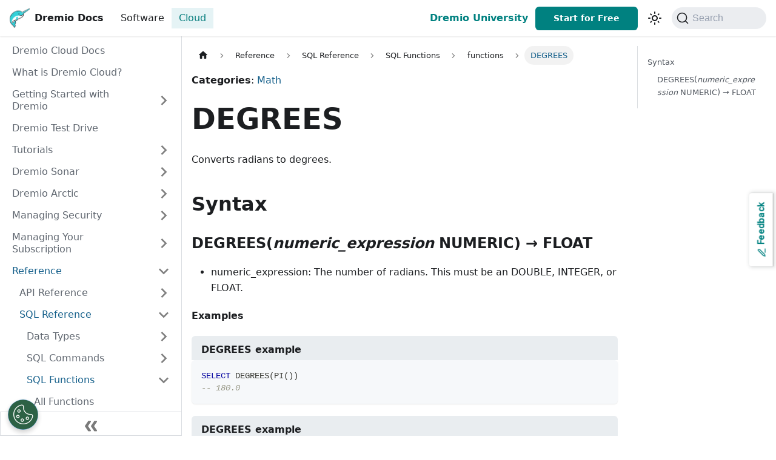

--- FILE ---
content_type: text/css; charset=utf-8
request_url: https://cdn.jsdelivr.net/npm/pushfeedback@latest/dist/pushfeedback/pushfeedback.css
body_size: 712
content:
:root{--feedback-primary-color:#0070F4;--feedback-secondary-color:#f1f3f4;--feedback-light-color:#ccc;--feedback-dark-color:#191919;--feedback-text-color:#5f6368;--feedback-white-color:#fff;--feedback-highlight-color:#ffb422;--feedback-font-family:"Inter", "Tahoma", "sans-serif";--feedback-heading-font-size:16px;--feedback-text-font-size:14px;--feedback-button-border-radius:20px;--feedback-button-dark-bg-color:var(--feedback-primary-color);--feedback-button-dark-text-color:var(--feedback-white-color);--feedback-button-dark-icon-color:var(--feedback-white-color);--feedback-button-light-bg-color:var(--feedback-white-color);--feedback-button-light-text-color:var(--feedback-primary-color);--feedback-button-light-icon-color:var(--feedback-primary-color);--feedback-button-letter-spacing:0.02em;--feedback-button-text-font-size:var(--feedback-text-font-size);--feedback-button-text-font-weight:600;--feedback-button-z-index:300;--feedback-modal-button-bg-color:var(--feedback-white-color);--feedback-modal-button-bg-color-active:var(--feedback-white-color);--feedback-modal-button-border-color:var(--feedback-light-color);--feedback-modal-button-border-color-active:var(--feedback-primary-color);--feedback-modal-button-border-radius:4px;--feedback-modal-button-font-size:var(--feedback-text-font-size);--feedback-modal-button-icon-color:var(--feedback-dark-color);--feedback-modal-button-icon-color-active:var(--feedback-primary-color);--feedback-modal-button-submit-bg-color:var(--feedback-primary-color);--feedback-modal-button-submit-bg-color-hover:var(--feedback-primary-color);--feedback-modal-button-submit-border-color-hover:var(--feedback-primary-color);--feedback-modal-button-submit-text-color:var(--feedback-white-color);--feedback-modal-button-submit-text-color-hover:var(--feedback-white-color);--feedback-modal-button-text-color:var(--feedback-dark-color);--feedback-modal-button-text-color-active:var(--feedback-primary-color);--feedback-modal-close-bg-color:var(--feedback-white-color);--feedback-modal-close-color:var(--feedback-dark-color);--feedback-modal-content-bg-color:var(--feedback-white-color);--feedback-modal-content-border-color:var(--feedback-light-color);--feedback-modal-content-border-radius:8px;--feedback-modal-content-font-family:var(--feedback-font-family);--feedback-modal-content-position-bottom:10px;--feedback-modal-content-position-left:10px;--feedback-modal-content-position-right:10px;--feedback-modal-content-position-top:10px;--feedback-modal-content-max-width:600px;--feedback-modal-content-sidebar-max-width:300px;--feedback-modal-content-text-color:var(--feedback-text-color);--feedback-modal-content-z-index:300;--feedback-modal-element-hover-border-color:var(--feedback-primary-color);--feedback-modal-element-selected-border-color:var(--feedback-primary-color);--feedback-modal-footer-link:var(--feedback-dark-color);--feedback-modal-header-font-family:var(--feedback-font-family);--feedback-modal-header-font-size:var(--feedback-heading-font-size);--feedback-modal-header-font-weight:500;--feedback-modal-header-text-color:var(--feedback-dark-color);--feedback-modal-input-bg-color:var(--feedback-secondary-color);--feedback-modal-input-border-color:transparent;--feedback-modal-input-border-color-focused:transparent;--feedback-modal-input-border-radius:4px;--feedback-modal-input-font-size:var(--feedback-text-font-size);--feedback-modal-input-text-color:var(--feedback-text-color);--feedback-modal-message-font-size:var(--feedback-text-font-size);--feedback-modal-modal-wrapper-z-index:300;--feedback-modal-rating-button-color:var(--feedback-text-color);--feedback-modal-rating-button-selected-color:var(--feedback-primary-color);--feedback-modal-rating-button-stars-selected-color:var(--feedback-highlight-color);--feedback-modal-screenshot-bg-color:rgba(0, 0, 0, 0.4);--feedback-modal-screenshot-close-color:var(--feedback-dark-color);--feedback-modal-screenshot-header-bg-color:var(--feedback-white-color);--feedback-modal-screenshot-header-text-color:var(--feedback-dark-color);--feedback-modal-screenshot-header-z-index:250;--feedback-modal-screnshot-z-index:100;--feedback-canvas-editor-bg-color:var(--feedback-white-color);--feedback-canvas-editor-border-color:var(--feedback-light-color);--feedback-canvas-editor-header-bg-color:var(--feedback-secondary-color);--feedback-canvas-editor-tool-bg-color:var(--feedback-white-color);--feedback-canvas-editor-tool-bg-hover:var(--feedback-secondary-color);--feedback-canvas-editor-tool-bg-active:var(--feedback-primary-color);--feedback-canvas-editor-tool-text-color:var(--feedback-text-color);--feedback-canvas-editor-tool-text-active:var(--feedback-white-color);--feedback-canvas-editor-action-primary-bg:var(--feedback-primary-color);--feedback-canvas-editor-action-primary-text:var(--feedback-white-color);--feedback-canvas-editor-action-secondary-bg:var(--feedback-white-color);--feedback-canvas-editor-action-secondary-text:var(--feedback-text-color);--feedback-canvas-editor-action-secondary-border:var(--feedback-light-color);--feedback-canvas-editor-divider-color:var(--feedback-light-color);--feedback-canvas-editor-content-bg:var(--feedback-secondary-color);--feedback-canvas-editor-resize-handle-color:var(--feedback-primary-color);--feedback-canvas-editor-slider-track:var(--feedback-light-color)}[data-theme='dark']{--feedback-text-color:#b0b8c4;--feedback-light-color:#363636;--feedback-modal-button-bg-color-active:transparent;--feedback-modal-button-icon-color:var(--feedback-white-color);--feedback-modal-button-text-color:var(--feedback-white-color);--feedback-modal-close-bg-color:transparent;--feedback-modal-close-color:var(--feedback-white-color);--feedback-modal-content-bg-color:var(--feedback-dark-color);--feedback-modal-content-text-color:var(--feedback-text-color);--feedback-modal-footer-link:var(--feedback-white-color);--feedback-modal-header-text-color:var(--feedback-white-color);--feedback-modal-input-bg-color:var(--feedback-light-color);--feedback-modal-input-text-color:var(--feedback-white-color);--feedback-modal-rating-button-color:var(--feedback-white-color);--feedback-modal-screenshot-close-color:var(--feedback-white-color);--feedback-modal-screenshot-header-bg-color:var(--feedback-dark-color);--feedback-modal-screenshot-header-text-color:var(--feedback-white-color);--feedback-canvas-editor-bg-color:var(--feedback-dark-color);--feedback-canvas-editor-border-color:var(--feedback-light-color);--feedback-canvas-editor-header-bg-color:var(--feedback-light-color);--feedback-canvas-editor-tool-bg-color:var(--feedback-light-color);--feedback-canvas-editor-tool-bg-hover:#4a4a4a;--feedback-canvas-editor-tool-text-color:var(--feedback-white-color);--feedback-canvas-editor-action-secondary-bg:var(--feedback-light-color);--feedback-canvas-editor-action-secondary-text:var(--feedback-white-color);--feedback-canvas-editor-action-secondary-border:var(--feedback-light-color);--feedback-canvas-editor-content-bg:var(--feedback-light-color);--feedback-canvas-editor-divider-color:#4a4a4a;--feedback-canvas-editor-slider-track:#4a4a4a}.feedback-modal-screenshot-open{position:fixed;width:100%}.feedback-modal-screenshot-open--scroll{overflow-y:scroll}

--- FILE ---
content_type: text/css; charset=utf-8
request_url: https://docs.dremio.com/assets/css/styles.92e01b41.css
body_size: 30199
content:
:root{--ifm-color-scheme:light;--ifm-dark-value:10%;--ifm-darker-value:15%;--ifm-darkest-value:30%;--ifm-light-value:15%;--ifm-lighter-value:30%;--ifm-lightest-value:50%;--ifm-contrast-background-value:90%;--ifm-contrast-foreground-value:70%;--ifm-contrast-background-dark-value:70%;--ifm-contrast-foreground-dark-value:90%;--ifm-color-primary:#3578e5;--ifm-color-secondary:#ebedf0;--ifm-color-success:#00a400;--ifm-color-info:#54c7ec;--ifm-color-warning:#ffba00;--ifm-color-danger:#fa383e;--ifm-color-primary-dark:#306cce;--ifm-color-primary-darker:#2d66c3;--ifm-color-primary-darkest:#2554a0;--ifm-color-primary-light:#538ce9;--ifm-color-primary-lighter:#72a1ed;--ifm-color-primary-lightest:#9abcf2;--ifm-color-primary-contrast-background:#ebf2fc;--ifm-color-primary-contrast-foreground:#102445;--ifm-color-secondary-dark:#d4d5d8;--ifm-color-secondary-darker:#c8c9cc;--ifm-color-secondary-darkest:#a4a6a8;--ifm-color-secondary-light:#eef0f2;--ifm-color-secondary-lighter:#f1f2f5;--ifm-color-secondary-lightest:#f5f6f8;--ifm-color-secondary-contrast-background:#fdfdfe;--ifm-color-secondary-contrast-foreground:#474748;--ifm-color-success-dark:#009400;--ifm-color-success-darker:#008b00;--ifm-color-success-darkest:#007300;--ifm-color-success-light:#26b226;--ifm-color-success-lighter:#4dbf4d;--ifm-color-success-lightest:#80d280;--ifm-color-success-contrast-background:#e6f6e6;--ifm-color-success-contrast-foreground:#003100;--ifm-color-info-dark:#4cb3d4;--ifm-color-info-darker:#47a9c9;--ifm-color-info-darkest:#3b8ba5;--ifm-color-info-light:#6ecfef;--ifm-color-info-lighter:#87d8f2;--ifm-color-info-lightest:#aae3f6;--ifm-color-info-contrast-background:#eef9fd;--ifm-color-info-contrast-foreground:#193c47;--ifm-color-warning-dark:#e6a700;--ifm-color-warning-darker:#d99e00;--ifm-color-warning-darkest:#b38200;--ifm-color-warning-light:#ffc426;--ifm-color-warning-lighter:#ffcf4d;--ifm-color-warning-lightest:#ffdd80;--ifm-color-warning-contrast-background:#fff8e6;--ifm-color-warning-contrast-foreground:#4d3800;--ifm-color-danger-dark:#e13238;--ifm-color-danger-darker:#d53035;--ifm-color-danger-darkest:#af272b;--ifm-color-danger-light:#fb565b;--ifm-color-danger-lighter:#fb7478;--ifm-color-danger-lightest:#fd9c9f;--ifm-color-danger-contrast-background:#ffebec;--ifm-color-danger-contrast-foreground:#4b1113;--ifm-color-white:#fff;--ifm-color-black:#000;--ifm-color-gray-0:var(--ifm-color-white);--ifm-color-gray-100:#f5f6f7;--ifm-color-gray-200:#ebedf0;--ifm-color-gray-300:#dadde1;--ifm-color-gray-400:#ccd0d5;--ifm-color-gray-500:#bec3c9;--ifm-color-gray-600:#8d949e;--ifm-color-gray-700:#606770;--ifm-color-gray-800:#444950;--ifm-color-gray-900:#1c1e21;--ifm-color-gray-1000:var(--ifm-color-black);--ifm-color-emphasis-0:var(--ifm-color-gray-0);--ifm-color-emphasis-100:var(--ifm-color-gray-100);--ifm-color-emphasis-200:var(--ifm-color-gray-200);--ifm-color-emphasis-300:var(--ifm-color-gray-300);--ifm-color-emphasis-400:var(--ifm-color-gray-400);--ifm-color-emphasis-500:var(--ifm-color-gray-500);--ifm-color-emphasis-600:var(--ifm-color-gray-600);--ifm-color-emphasis-700:var(--ifm-color-gray-700);--ifm-color-emphasis-800:var(--ifm-color-gray-800);--ifm-color-emphasis-900:var(--ifm-color-gray-900);--ifm-color-emphasis-1000:var(--ifm-color-gray-1000);--ifm-color-content:var(--ifm-color-emphasis-900);--ifm-color-content-inverse:var(--ifm-color-emphasis-0);--ifm-color-content-secondary:#525860;--ifm-background-color:#0000;--ifm-background-surface-color:var(--ifm-color-content-inverse);--ifm-global-border-width:1px;--ifm-global-radius:0.4rem;--ifm-hover-overlay:#0000000d;--ifm-font-color-base:var(--ifm-color-content);--ifm-font-color-base-inverse:var(--ifm-color-content-inverse);--ifm-font-color-secondary:var(--ifm-color-content-secondary);--ifm-font-family-base:system-ui,-apple-system,Segoe UI,Roboto,Ubuntu,Cantarell,Noto Sans,sans-serif,BlinkMacSystemFont,"Segoe UI",Helvetica,Arial,sans-serif,"Apple Color Emoji","Segoe UI Emoji","Segoe UI Symbol";--ifm-font-family-monospace:SFMono-Regular,Menlo,Monaco,Consolas,"Liberation Mono","Courier New",monospace;--ifm-font-size-base:100%;--ifm-font-weight-light:300;--ifm-font-weight-normal:400;--ifm-font-weight-semibold:500;--ifm-font-weight-bold:700;--ifm-font-weight-base:var(--ifm-font-weight-normal);--ifm-line-height-base:1.65;--ifm-global-spacing:1rem;--ifm-spacing-vertical:var(--ifm-global-spacing);--ifm-spacing-horizontal:var(--ifm-global-spacing);--ifm-transition-fast:200ms;--ifm-transition-slow:400ms;--ifm-transition-timing-default:cubic-bezier(0.08,0.52,0.52,1);--ifm-global-shadow-lw:0 1px 2px 0 #0000001a;--ifm-global-shadow-md:0 5px 40px #0003;--ifm-global-shadow-tl:0 12px 28px 0 #0003,0 2px 4px 0 #0000001a;--ifm-z-index-dropdown:100;--ifm-z-index-fixed:200;--ifm-z-index-overlay:400;--ifm-container-width:1140px;--ifm-container-width-xl:1320px;--ifm-code-background:#f6f7f8;--ifm-code-border-radius:var(--ifm-global-radius);--ifm-code-font-size:90%;--ifm-code-padding-horizontal:0.1rem;--ifm-code-padding-vertical:0.1rem;--ifm-pre-background:var(--ifm-code-background);--ifm-pre-border-radius:var(--ifm-code-border-radius);--ifm-pre-color:inherit;--ifm-pre-line-height:1.45;--ifm-pre-padding:1rem;--ifm-heading-color:inherit;--ifm-heading-margin-top:0;--ifm-heading-margin-bottom:var(--ifm-spacing-vertical);--ifm-heading-font-family:var(--ifm-font-family-base);--ifm-heading-font-weight:var(--ifm-font-weight-bold);--ifm-heading-line-height:1.25;--ifm-h1-font-size:2rem;--ifm-h2-font-size:1.5rem;--ifm-h3-font-size:1.25rem;--ifm-h4-font-size:1rem;--ifm-h5-font-size:0.875rem;--ifm-h6-font-size:0.85rem;--ifm-image-alignment-padding:1.25rem;--ifm-leading-desktop:1.25;--ifm-leading:calc(var(--ifm-leading-desktop)*1rem);--ifm-list-left-padding:2rem;--ifm-list-margin:1rem;--ifm-list-item-margin:0.25rem;--ifm-list-paragraph-margin:1rem;--ifm-table-cell-padding:0.75rem;--ifm-table-background:#0000;--ifm-table-stripe-background:#00000008;--ifm-table-border-width:1px;--ifm-table-border-color:var(--ifm-color-emphasis-300);--ifm-table-head-background:inherit;--ifm-table-head-color:inherit;--ifm-table-head-font-weight:var(--ifm-font-weight-bold);--ifm-table-cell-color:inherit;--ifm-link-color:var(--ifm-color-primary);--ifm-link-decoration:none;--ifm-link-hover-color:var(--ifm-link-color);--ifm-link-hover-decoration:underline;--ifm-paragraph-margin-bottom:var(--ifm-leading);--ifm-blockquote-font-size:var(--ifm-font-size-base);--ifm-blockquote-border-left-width:2px;--ifm-blockquote-padding-horizontal:var(--ifm-spacing-horizontal);--ifm-blockquote-padding-vertical:0;--ifm-blockquote-shadow:none;--ifm-blockquote-color:var(--ifm-color-emphasis-800);--ifm-blockquote-border-color:var(--ifm-color-emphasis-300);--ifm-hr-background-color:var(--ifm-color-emphasis-500);--ifm-hr-height:1px;--ifm-hr-margin-vertical:1.5rem;--ifm-scrollbar-size:7px;--ifm-scrollbar-track-background-color:#f1f1f1;--ifm-scrollbar-thumb-background-color:silver;--ifm-scrollbar-thumb-hover-background-color:#a7a7a7;--ifm-alert-background-color:inherit;--ifm-alert-border-color:inherit;--ifm-alert-border-radius:var(--ifm-global-radius);--ifm-alert-border-width:0px;--ifm-alert-border-left-width:5px;--ifm-alert-color:var(--ifm-font-color-base);--ifm-alert-padding-horizontal:var(--ifm-spacing-horizontal);--ifm-alert-padding-vertical:var(--ifm-spacing-vertical);--ifm-alert-shadow:var(--ifm-global-shadow-lw);--ifm-avatar-intro-margin:1rem;--ifm-avatar-intro-alignment:inherit;--ifm-avatar-photo-size:3rem;--ifm-badge-background-color:inherit;--ifm-badge-border-color:inherit;--ifm-badge-border-radius:var(--ifm-global-radius);--ifm-badge-border-width:var(--ifm-global-border-width);--ifm-badge-color:var(--ifm-color-white);--ifm-badge-padding-horizontal:calc(var(--ifm-spacing-horizontal)*0.5);--ifm-badge-padding-vertical:calc(var(--ifm-spacing-vertical)*0.25);--ifm-breadcrumb-border-radius:1.5rem;--ifm-breadcrumb-spacing:0.5rem;--ifm-breadcrumb-color-active:var(--ifm-color-primary);--ifm-breadcrumb-item-background-active:var(--ifm-hover-overlay);--ifm-breadcrumb-padding-horizontal:0.8rem;--ifm-breadcrumb-padding-vertical:0.4rem;--ifm-breadcrumb-size-multiplier:1;--ifm-breadcrumb-separator:url('data:image/svg+xml;utf8,<svg xmlns="http://www.w3.org/2000/svg" x="0px" y="0px" viewBox="0 0 256 256"><g><g><polygon points="79.093,0 48.907,30.187 146.72,128 48.907,225.813 79.093,256 207.093,128"/></g></g><g></g><g></g><g></g><g></g><g></g><g></g><g></g><g></g><g></g><g></g><g></g><g></g><g></g><g></g><g></g></svg>');--ifm-breadcrumb-separator-filter:none;--ifm-breadcrumb-separator-size:0.5rem;--ifm-breadcrumb-separator-size-multiplier:1.25;--ifm-button-background-color:inherit;--ifm-button-border-color:var(--ifm-button-background-color);--ifm-button-border-width:var(--ifm-global-border-width);--ifm-button-color:var(--ifm-font-color-base-inverse);--ifm-button-font-weight:var(--ifm-font-weight-bold);--ifm-button-padding-horizontal:1.5rem;--ifm-button-padding-vertical:0.375rem;--ifm-button-size-multiplier:1;--ifm-button-transition-duration:var(--ifm-transition-fast);--ifm-button-border-radius:calc(var(--ifm-global-radius)*var(--ifm-button-size-multiplier));--ifm-button-group-spacing:2px;--ifm-card-background-color:var(--ifm-background-surface-color);--ifm-card-border-radius:calc(var(--ifm-global-radius)*2);--ifm-card-horizontal-spacing:var(--ifm-global-spacing);--ifm-card-vertical-spacing:var(--ifm-global-spacing);--ifm-toc-border-color:var(--ifm-color-emphasis-300);--ifm-toc-link-color:var(--ifm-color-content-secondary);--ifm-toc-padding-vertical:0.5rem;--ifm-toc-padding-horizontal:0.5rem;--ifm-dropdown-background-color:var(--ifm-background-surface-color);--ifm-dropdown-font-weight:var(--ifm-font-weight-semibold);--ifm-dropdown-link-color:var(--ifm-font-color-base);--ifm-dropdown-hover-background-color:var(--ifm-hover-overlay);--ifm-footer-background-color:var(--ifm-color-emphasis-100);--ifm-footer-color:inherit;--ifm-footer-link-color:var(--ifm-color-emphasis-700);--ifm-footer-link-hover-color:var(--ifm-color-primary);--ifm-footer-link-horizontal-spacing:0.5rem;--ifm-footer-padding-horizontal:calc(var(--ifm-spacing-horizontal)*2);--ifm-footer-padding-vertical:calc(var(--ifm-spacing-vertical)*2);--ifm-footer-title-color:inherit;--ifm-footer-logo-max-width:min(30rem,90vw);--ifm-hero-background-color:var(--ifm-background-surface-color);--ifm-hero-text-color:var(--ifm-color-emphasis-800);--ifm-menu-color:var(--ifm-color-emphasis-700);--ifm-menu-color-active:var(--ifm-color-primary);--ifm-menu-color-background-active:var(--ifm-hover-overlay);--ifm-menu-color-background-hover:var(--ifm-hover-overlay);--ifm-menu-link-padding-horizontal:0.75rem;--ifm-menu-link-padding-vertical:0.375rem;--ifm-menu-link-sublist-icon:url('data:image/svg+xml;utf8,<svg xmlns="http://www.w3.org/2000/svg" width="16px" height="16px" viewBox="0 0 24 24"><path fill="rgba(0,0,0,0.5)" d="M7.41 15.41L12 10.83l4.59 4.58L18 14l-6-6-6 6z"></path></svg>');--ifm-menu-link-sublist-icon-filter:none;--ifm-navbar-background-color:var(--ifm-background-surface-color);--ifm-navbar-height:3.75rem;--ifm-navbar-item-padding-horizontal:0.75rem;--ifm-navbar-item-padding-vertical:0.25rem;--ifm-navbar-link-color:var(--ifm-font-color-base);--ifm-navbar-link-hover-color:var(--ifm-color-primary);--ifm-navbar-link-active-color:var(--ifm-link-color);--ifm-navbar-padding-horizontal:var(--ifm-spacing-horizontal);--ifm-navbar-padding-vertical:calc(var(--ifm-spacing-vertical)*0.5);--ifm-navbar-shadow:var(--ifm-global-shadow-lw);--ifm-navbar-search-input-background-color:var(--ifm-color-emphasis-200);--ifm-navbar-search-input-color:var(--ifm-color-emphasis-800);--ifm-navbar-search-input-placeholder-color:var(--ifm-color-emphasis-500);--ifm-navbar-search-input-icon:url('data:image/svg+xml;utf8,<svg fill="currentColor" xmlns="http://www.w3.org/2000/svg" viewBox="0 0 16 16" height="16px" width="16px"><path d="M6.02945,10.20327a4.17382,4.17382,0,1,1,4.17382-4.17382A4.15609,4.15609,0,0,1,6.02945,10.20327Zm9.69195,4.2199L10.8989,9.59979A5.88021,5.88021,0,0,0,12.058,6.02856,6.00467,6.00467,0,1,0,9.59979,10.8989l4.82338,4.82338a.89729.89729,0,0,0,1.29912,0,.89749.89749,0,0,0-.00087-1.29909Z" /></svg>');--ifm-navbar-sidebar-width:83vw;--ifm-pagination-border-radius:var(--ifm-global-radius);--ifm-pagination-color-active:var(--ifm-color-primary);--ifm-pagination-font-size:1rem;--ifm-pagination-item-active-background:var(--ifm-hover-overlay);--ifm-pagination-page-spacing:0.2em;--ifm-pagination-padding-horizontal:calc(var(--ifm-spacing-horizontal)*1);--ifm-pagination-padding-vertical:calc(var(--ifm-spacing-vertical)*0.25);--ifm-pagination-nav-border-radius:var(--ifm-global-radius);--ifm-pagination-nav-color-hover:var(--ifm-color-primary);--ifm-pills-color-active:var(--ifm-color-primary);--ifm-pills-color-background-active:var(--ifm-hover-overlay);--ifm-pills-spacing:0.125rem;--ifm-tabs-color:var(--ifm-font-color-secondary);--ifm-tabs-color-active:var(--ifm-color-primary);--ifm-tabs-color-active-border:var(--ifm-tabs-color-active);--ifm-tabs-padding-horizontal:1rem;--ifm-tabs-padding-vertical:1rem}*{box-sizing:border-box}html{background-color:var(--ifm-background-color);color:var(--ifm-font-color-base);color-scheme:var(--ifm-color-scheme);font:var(--ifm-font-size-base) /var(--ifm-line-height-base) var(--ifm-font-family-base);-webkit-font-smoothing:antialiased;-webkit-tap-highlight-color:transparent;text-rendering:optimizelegibility;-webkit-text-size-adjust:100%;text-size-adjust:100%}body{margin:0;word-wrap:break-word}iframe{border:0;color-scheme:auto}.container{margin:0 auto;max-width:var(--ifm-container-width);padding:0 var(--ifm-spacing-horizontal);width:100%}.container--fluid{max-width:inherit}.row{display:flex;flex-wrap:wrap;margin:0 calc(var(--ifm-spacing-horizontal)*-1)}.row--no-gutters{margin-left:0;margin-right:0}.row--no-gutters>.col{padding-left:0;padding-right:0}.row--align-top{align-items:flex-start}.row--align-bottom{align-items:flex-end}.row--align-center{align-items:center}.row--align-stretch{align-items:stretch}.row--align-baseline{align-items:baseline}.col{--ifm-col-width:100%;flex:1 0;margin-left:0;max-width:var(--ifm-col-width);padding:0 var(--ifm-spacing-horizontal);width:100%}.col[class*=col--]{flex:0 0 var(--ifm-col-width)}.col--1{--ifm-col-width:8.33333%}.col--offset-1{margin-left:8.33333%}.col--2{--ifm-col-width:16.66667%}.col--offset-2{margin-left:16.66667%}.col--3{--ifm-col-width:25%}.col--offset-3{margin-left:25%}.col--4{--ifm-col-width:33.33333%}.col--offset-4{margin-left:33.33333%}.col--5{--ifm-col-width:41.66667%}.col--offset-5{margin-left:41.66667%}.col--6{--ifm-col-width:50%}.col--offset-6{margin-left:50%}.col--7{--ifm-col-width:58.33333%}.col--offset-7{margin-left:58.33333%}.col--8{--ifm-col-width:66.66667%}.col--offset-8{margin-left:66.66667%}.col--9{--ifm-col-width:75%}.col--offset-9{margin-left:75%}.col--10{--ifm-col-width:83.33333%}.col--offset-10{margin-left:83.33333%}.col--11{--ifm-col-width:91.66667%}.col--offset-11{margin-left:91.66667%}.col--12{--ifm-col-width:100%}.col--offset-12{margin-left:100%}.margin--none{margin:0!important}.margin-top--none{margin-top:0!important}.margin-left--none{margin-left:0!important}.margin-bottom--none{margin-bottom:0!important}.margin-right--none{margin-right:0!important}.margin-vert--none{margin-bottom:0!important;margin-top:0!important}.margin-horiz--none{margin-left:0!important;margin-right:0!important}.margin--xs{margin:.25rem!important}.margin-top--xs{margin-top:.25rem!important}.margin-left--xs{margin-left:.25rem!important}.margin-bottom--xs{margin-bottom:.25rem!important}.margin-right--xs{margin-right:.25rem!important}.margin-vert--xs{margin-bottom:.25rem!important;margin-top:.25rem!important}.margin-horiz--xs{margin-left:.25rem!important;margin-right:.25rem!important}.margin--sm{margin:.5rem!important}.margin-top--sm{margin-top:.5rem!important}.margin-left--sm{margin-left:.5rem!important}.margin-bottom--sm{margin-bottom:.5rem!important}.margin-right--sm{margin-right:.5rem!important}.margin-vert--sm{margin-bottom:.5rem!important;margin-top:.5rem!important}.margin-horiz--sm{margin-left:.5rem!important;margin-right:.5rem!important}.margin--md{margin:1rem!important}.margin-top--md{margin-top:1rem!important}.margin-left--md{margin-left:1rem!important}.margin-bottom--md{margin-bottom:1rem!important}.margin-right--md{margin-right:1rem!important}.margin-vert--md{margin-bottom:1rem!important;margin-top:1rem!important}.margin-horiz--md{margin-left:1rem!important;margin-right:1rem!important}.margin--lg{margin:2rem!important}.margin-top--lg{margin-top:2rem!important}.margin-left--lg{margin-left:2rem!important}.margin-bottom--lg{margin-bottom:2rem!important}.margin-right--lg{margin-right:2rem!important}.margin-vert--lg{margin-bottom:2rem!important;margin-top:2rem!important}.margin-horiz--lg{margin-left:2rem!important;margin-right:2rem!important}.margin--xl{margin:5rem!important}.margin-top--xl{margin-top:5rem!important}.margin-left--xl{margin-left:5rem!important}.margin-bottom--xl{margin-bottom:5rem!important}.margin-right--xl{margin-right:5rem!important}.margin-vert--xl{margin-bottom:5rem!important;margin-top:5rem!important}.margin-horiz--xl{margin-left:5rem!important;margin-right:5rem!important}.padding--none{padding:0!important}.padding-top--none{padding-top:0!important}.padding-left--none{padding-left:0!important}.padding-bottom--none{padding-bottom:0!important}.padding-right--none{padding-right:0!important}.padding-vert--none{padding-bottom:0!important;padding-top:0!important}.padding-horiz--none{padding-left:0!important;padding-right:0!important}.padding--xs{padding:.25rem!important}.padding-top--xs{padding-top:.25rem!important}.padding-left--xs{padding-left:.25rem!important}.padding-bottom--xs{padding-bottom:.25rem!important}.padding-right--xs{padding-right:.25rem!important}.padding-vert--xs{padding-bottom:.25rem!important;padding-top:.25rem!important}.padding-horiz--xs{padding-left:.25rem!important;padding-right:.25rem!important}.padding--sm{padding:.5rem!important}.padding-top--sm{padding-top:.5rem!important}.padding-left--sm{padding-left:.5rem!important}.padding-bottom--sm{padding-bottom:.5rem!important}.padding-right--sm{padding-right:.5rem!important}.padding-vert--sm{padding-bottom:.5rem!important;padding-top:.5rem!important}.padding-horiz--sm{padding-left:.5rem!important;padding-right:.5rem!important}.padding--md{padding:1rem!important}.padding-top--md{padding-top:1rem!important}.padding-left--md{padding-left:1rem!important}.padding-bottom--md{padding-bottom:1rem!important}.padding-right--md{padding-right:1rem!important}.padding-vert--md{padding-bottom:1rem!important;padding-top:1rem!important}.padding-horiz--md{padding-left:1rem!important;padding-right:1rem!important}.padding--lg{padding:2rem!important}.padding-top--lg{padding-top:2rem!important}.padding-left--lg{padding-left:2rem!important}.padding-bottom--lg{padding-bottom:2rem!important}.padding-right--lg{padding-right:2rem!important}.padding-vert--lg{padding-bottom:2rem!important;padding-top:2rem!important}.padding-horiz--lg{padding-left:2rem!important;padding-right:2rem!important}.padding--xl{padding:5rem!important}.padding-top--xl{padding-top:5rem!important}.padding-left--xl{padding-left:5rem!important}.padding-bottom--xl{padding-bottom:5rem!important}.padding-right--xl{padding-right:5rem!important}.padding-vert--xl{padding-bottom:5rem!important;padding-top:5rem!important}.padding-horiz--xl{padding-left:5rem!important;padding-right:5rem!important}code{background-color:var(--ifm-code-background);border:.1rem solid #0000001a;border-radius:var(--ifm-code-border-radius);font-family:var(--ifm-font-family-monospace);font-size:var(--ifm-code-font-size);padding:var(--ifm-code-padding-vertical) var(--ifm-code-padding-horizontal);vertical-align:middle}a code{color:inherit}pre{background-color:var(--ifm-pre-background);border-radius:var(--ifm-pre-border-radius);color:var(--ifm-pre-color);font:var(--ifm-code-font-size) /var(--ifm-pre-line-height) var(--ifm-font-family-monospace);margin:0 0 var(--ifm-spacing-vertical);overflow:auto;padding:var(--ifm-pre-padding)}pre code{background-color:initial;border:none;font-size:100%;line-height:inherit;padding:0}kbd{background-color:var(--ifm-color-emphasis-0);border:1px solid var(--ifm-color-emphasis-400);border-radius:.2rem;box-shadow:inset 0 -1px 0 var(--ifm-color-emphasis-400);color:var(--ifm-color-emphasis-800);font:80% var(--ifm-font-family-monospace);padding:.15rem .3rem}h1,h2,h3,h4,h5,h6{color:var(--ifm-heading-color);font-family:var(--ifm-heading-font-family);font-weight:var(--ifm-heading-font-weight);line-height:var(--ifm-heading-line-height);margin:var(--ifm-heading-margin-top) 0 var(--ifm-heading-margin-bottom) 0}h1{font-size:var(--ifm-h1-font-size)}h2{font-size:var(--ifm-h2-font-size)}h3{font-size:var(--ifm-h3-font-size)}h4{font-size:var(--ifm-h4-font-size)}h5{font-size:var(--ifm-h5-font-size)}h6{font-size:var(--ifm-h6-font-size)}img{max-width:100%}img[align=right]{padding-left:var(--image-alignment-padding)}img[align=left]{padding-right:var(--image-alignment-padding)}.markdown{--ifm-h1-vertical-rhythm-top:3;--ifm-h2-vertical-rhythm-top:2;--ifm-h3-vertical-rhythm-top:1.5;--ifm-heading-vertical-rhythm-top:1.25;--ifm-h1-vertical-rhythm-bottom:1.25;--ifm-heading-vertical-rhythm-bottom:1}.markdown:after,.markdown:before{content:"";display:table}.markdown:after{clear:both}.markdown>:last-child{margin-bottom:0!important}.markdown h1:first-child{--ifm-h1-font-size:3rem;margin-bottom:calc(var(--ifm-h1-vertical-rhythm-bottom)*var(--ifm-leading))}.markdown>h2{--ifm-h2-font-size:2rem;margin-top:calc(var(--ifm-h2-vertical-rhythm-top)*var(--ifm-leading))}.markdown>h2,.markdown>h3{margin-bottom:calc(var(--ifm-heading-vertical-rhythm-bottom)*var(--ifm-leading))}.markdown>h3{--ifm-h3-font-size:1.5rem;margin-top:calc(var(--ifm-h3-vertical-rhythm-top)*var(--ifm-leading))}.markdown>h4,.markdown>h5,.markdown>h6{margin-bottom:calc(var(--ifm-heading-vertical-rhythm-bottom)*var(--ifm-leading));margin-top:calc(var(--ifm-heading-vertical-rhythm-top)*var(--ifm-leading))}.markdown>p,.markdown>pre,.markdown>ul{margin-bottom:var(--ifm-leading)}.markdown li{word-wrap:break-word}.markdown li>p{margin-top:var(--ifm-list-paragraph-margin)}.markdown li+li{margin-top:var(--ifm-list-item-margin)}ol,ul{margin:0 0 var(--ifm-list-margin);padding-left:var(--ifm-list-left-padding)}ol ol,ul ol{list-style-type:lower-roman}ol ol,ol ul,ul ol,ul ul{margin:0}ol ol ol,ol ul ol,ul ol ol,ul ul ol{list-style-type:lower-alpha}table{border-collapse:collapse;display:block;margin-bottom:var(--ifm-spacing-vertical);overflow:auto}table thead tr{border-bottom:2px solid var(--ifm-table-border-color)}table thead{background-color:var(--ifm-table-stripe-background)}table tr{background-color:var(--ifm-table-background);border-top:var(--ifm-table-border-width) solid var(--ifm-table-border-color)}table tr:nth-child(2n){background-color:var(--ifm-table-stripe-background)}table td,table th{border:var(--ifm-table-border-width) solid var(--ifm-table-border-color);padding:var(--ifm-table-cell-padding)}table th{background-color:var(--ifm-table-head-background);color:var(--ifm-table-head-color);font-weight:var(--ifm-table-head-font-weight)}table td{color:var(--ifm-table-cell-color)}strong{font-weight:var(--ifm-font-weight-bold)}a{color:var(--ifm-link-color);text-decoration:var(--ifm-link-decoration);transition:color var(--ifm-transition-fast) var(--ifm-transition-timing-default)}a:hover{color:var(--ifm-link-hover-color);text-decoration:var(--ifm-link-hover-decoration)}a:not([href]){text-decoration:none}p{margin:0 0 var(--ifm-paragraph-margin-bottom)}blockquote{border-left:var(--ifm-blockquote-border-left-width) solid var(--ifm-blockquote-border-color);box-shadow:var(--ifm-blockquote-shadow);color:var(--ifm-blockquote-color);font-size:var(--ifm-blockquote-font-size);margin:0 0 var(--ifm-spacing-vertical);padding:var(--ifm-blockquote-padding-vertical) var(--ifm-blockquote-padding-horizontal)}blockquote>:first-child{margin-top:0}blockquote>:last-child{margin-bottom:0}hr{background-color:var(--ifm-hr-background-color);border:0;height:var(--ifm-hr-height);margin:var(--ifm-hr-margin-vertical) 0}.shadow--lw{box-shadow:var(--ifm-global-shadow-lw)!important}.shadow--md{box-shadow:var(--ifm-global-shadow-md)!important}.shadow--tl{box-shadow:var(--ifm-global-shadow-tl)!important}.text--primary{color:var(--ifm-color-primary)}.text--secondary{color:var(--ifm-color-secondary)}.text--success{color:var(--ifm-color-success)}.text--info{color:var(--ifm-color-info)}.text--warning{color:var(--ifm-color-warning)}.text--danger{color:var(--ifm-color-danger)}.text--center{text-align:center}.text--left{text-align:left}.text--justify{text-align:justify}.text--right{text-align:right}.text--capitalize{text-transform:capitalize}.text--lowercase{text-transform:lowercase}.text--uppercase{text-transform:uppercase}.text--light{font-weight:var(--ifm-font-weight-light)}.text--normal{font-weight:var(--ifm-font-weight-normal)}.text--semibold{font-weight:var(--ifm-font-weight-semibold)}.text--bold{font-weight:var(--ifm-font-weight-bold)}.text--italic{font-style:italic}.text--truncate{overflow:hidden;text-overflow:ellipsis;white-space:nowrap}.text--break{word-wrap:break-word!important;word-break:break-word!important}.text--no-decoration,.text--no-decoration:hover{text-decoration:none}.clean-btn{background:none;border:none;color:inherit;cursor:pointer;font-family:inherit;padding:0}.clean-list{list-style:none;padding-left:0}.alert--primary{--ifm-alert-background-color:var(
        --ifm-color-primary-contrast-background
      );--ifm-alert-background-color-highlight:#3578e526;--ifm-alert-foreground-color:var(
        --ifm-color-primary-contrast-foreground
      );--ifm-alert-border-color:var(--ifm-color-primary-dark)}.alert--secondary{--ifm-alert-background-color:var(
        --ifm-color-secondary-contrast-background
      );--ifm-alert-background-color-highlight:#ebedf026;--ifm-alert-foreground-color:var(
        --ifm-color-secondary-contrast-foreground
      );--ifm-alert-border-color:var(--ifm-color-secondary-dark)}.alert--success{--ifm-alert-background-color:var(
        --ifm-color-success-contrast-background
      );--ifm-alert-background-color-highlight:#00a40026;--ifm-alert-foreground-color:var(
        --ifm-color-success-contrast-foreground
      );--ifm-alert-border-color:var(--ifm-color-success-dark)}.alert--info{--ifm-alert-background-color:var(
        --ifm-color-info-contrast-background
      );--ifm-alert-background-color-highlight:#54c7ec26;--ifm-alert-foreground-color:var(
        --ifm-color-info-contrast-foreground
      );--ifm-alert-border-color:var(--ifm-color-info-dark)}.alert--warning{--ifm-alert-background-color:var(
        --ifm-color-warning-contrast-background
      );--ifm-alert-background-color-highlight:#ffba0026;--ifm-alert-foreground-color:var(
        --ifm-color-warning-contrast-foreground
      );--ifm-alert-border-color:var(--ifm-color-warning-dark)}.alert--danger{--ifm-alert-background-color:var(
        --ifm-color-danger-contrast-background
      );--ifm-alert-background-color-highlight:#fa383e26;--ifm-alert-foreground-color:var(
        --ifm-color-danger-contrast-foreground
      );--ifm-alert-border-color:var(--ifm-color-danger-dark)}.alert{--ifm-code-background:var(--ifm-alert-background-color-highlight);--ifm-link-color:var(--ifm-alert-foreground-color);--ifm-link-hover-color:var(--ifm-alert-foreground-color);--ifm-link-decoration:underline;--ifm-tabs-color:var(--ifm-alert-foreground-color);--ifm-tabs-color-active:var(--ifm-alert-foreground-color);--ifm-tabs-color-active-border:var(--ifm-alert-border-color);background-color:var(--ifm-alert-background-color);border:var(--ifm-alert-border-width) solid var(--ifm-alert-border-color);border-left-width:var(--ifm-alert-border-left-width);border-radius:var(--ifm-alert-border-radius);box-shadow:var(--ifm-alert-shadow);color:var(--ifm-alert-foreground-color);padding:var(--ifm-alert-padding-vertical) var(--ifm-alert-padding-horizontal)}.alert__heading{align-items:center;display:flex;font:700 var(--ifm-h5-font-size) /var(--ifm-heading-line-height) var(--ifm-heading-font-family);margin-bottom:.5rem;text-transform:uppercase}.alert__icon{display:inline-flex;margin-right:.4em}.alert__icon svg{fill:var(--ifm-alert-foreground-color);stroke:var(--ifm-alert-foreground-color);stroke-width:0}.alert .close{color:var(--ifm-alert-foreground-color);margin:calc(var(--ifm-alert-padding-vertical)*-1) calc(var(--ifm-alert-padding-horizontal)*-1) 0 0;opacity:.75}.alert .close:focus,.alert .close:hover{opacity:1}.alert a{text-decoration-color:var(--ifm-alert-border-color)}.alert a:hover{text-decoration-thickness:2px}.avatar{column-gap:var(--ifm-avatar-intro-margin);display:flex}.avatar__photo{border-radius:50%;display:block;height:var(--ifm-avatar-photo-size);overflow:hidden;width:var(--ifm-avatar-photo-size)}.avatar__photo--sm{--ifm-avatar-photo-size:2rem}.avatar__photo--lg{--ifm-avatar-photo-size:4rem}.avatar__photo--xl{--ifm-avatar-photo-size:6rem}.avatar__intro{display:flex;flex:1 1;flex-direction:column;justify-content:center;text-align:var(--ifm-avatar-intro-alignment)}.avatar__name{font:700 var(--ifm-h4-font-size) /var(--ifm-heading-line-height) var(--ifm-font-family-base)}.avatar__subtitle{margin-top:.25rem}.avatar--vertical{--ifm-avatar-intro-alignment:center;--ifm-avatar-intro-margin:0.5rem;align-items:center;flex-direction:column}.badge{background-color:var(--ifm-badge-background-color);border:var(--ifm-badge-border-width) solid var(--ifm-badge-border-color);border-radius:var(--ifm-badge-border-radius);color:var(--ifm-badge-color);display:inline-block;font-size:75%;font-weight:var(--ifm-font-weight-bold);line-height:1;padding:var(--ifm-badge-padding-vertical) var(--ifm-badge-padding-horizontal)}.badge--primary{--ifm-badge-background-color:var(--ifm-color-primary);--ifm-badge-border-color:var(--ifm-badge-background-color)}.badge--secondary{--ifm-badge-background-color:var(--ifm-color-secondary);--ifm-badge-border-color:var(--ifm-badge-background-color);color:var(--ifm-color-black)}.badge--success{--ifm-badge-background-color:var(--ifm-color-success);--ifm-badge-border-color:var(--ifm-badge-background-color)}.badge--info{--ifm-badge-background-color:var(--ifm-color-info);--ifm-badge-border-color:var(--ifm-badge-background-color)}.badge--warning{--ifm-badge-background-color:var(--ifm-color-warning);--ifm-badge-border-color:var(--ifm-badge-background-color)}.badge--danger{--ifm-badge-background-color:var(--ifm-color-danger);--ifm-badge-border-color:var(--ifm-badge-background-color)}.breadcrumbs{margin-bottom:0;padding-left:0}.breadcrumbs__item{display:inline-block}.breadcrumbs__item:not(:last-child):after{background:var(--ifm-breadcrumb-separator) center;content:" ";display:inline-block;filter:var(--ifm-breadcrumb-separator-filter);height:calc(var(--ifm-breadcrumb-separator-size)*var(--ifm-breadcrumb-size-multiplier)*var(--ifm-breadcrumb-separator-size-multiplier));margin:0 var(--ifm-breadcrumb-spacing);opacity:.5;width:calc(var(--ifm-breadcrumb-separator-size)*var(--ifm-breadcrumb-size-multiplier)*var(--ifm-breadcrumb-separator-size-multiplier))}.breadcrumbs__item--active .breadcrumbs__link{background:var(--ifm-breadcrumb-item-background-active);color:var(--ifm-breadcrumb-color-active)}.breadcrumbs__link{border-radius:var(--ifm-breadcrumb-border-radius);color:var(--ifm-font-color-base);display:inline-block;font-size:calc(1rem*var(--ifm-breadcrumb-size-multiplier));padding:calc(var(--ifm-breadcrumb-padding-vertical)*var(--ifm-breadcrumb-size-multiplier)) calc(var(--ifm-breadcrumb-padding-horizontal)*var(--ifm-breadcrumb-size-multiplier));transition-duration:var(--ifm-transition-fast);transition-property:background,color;transition-timing-function:var(--ifm-transition-timing-default)}.breadcrumbs__link:any-link:hover,.breadcrumbs__link:link:hover,.breadcrumbs__link:visited:hover,area[href].breadcrumbs__link:hover{background:var(--ifm-breadcrumb-item-background-active);text-decoration:none}.breadcrumbs--sm{--ifm-breadcrumb-size-multiplier:0.8}.breadcrumbs--lg{--ifm-breadcrumb-size-multiplier:1.2}.button{background-color:var(--ifm-button-background-color);border:var(--ifm-button-border-width) solid var(--ifm-button-border-color);border-radius:var(--ifm-button-border-radius);cursor:pointer;display:inline-block;font-size:calc(.875rem*var(--ifm-button-size-multiplier));font-weight:var(--ifm-button-font-weight);line-height:1.5;padding:calc(var(--ifm-button-padding-vertical)*var(--ifm-button-size-multiplier)) calc(var(--ifm-button-padding-horizontal)*var(--ifm-button-size-multiplier));text-align:center;transition-duration:var(--ifm-button-transition-duration);transition-property:color,background,border-color;transition-timing-function:var(--ifm-transition-timing-default);-webkit-user-select:none;user-select:none;vertical-align:middle;white-space:nowrap}.button,.button:hover{color:var(--ifm-button-color)}.button:hover{text-decoration:none}.button--outline{--ifm-button-background-color:#0000;--ifm-button-color:var(--ifm-button-border-color)}.button--outline:hover{--ifm-button-background-color:var(--ifm-button-border-color)}.button--outline.button--active,.button--outline:active,.button--outline:hover{--ifm-button-color:var(--ifm-font-color-base-inverse)}.button--link{--ifm-button-background-color:#0000;--ifm-button-border-color:#0000;color:var(--ifm-link-color);text-decoration:var(--ifm-link-decoration)}.button--link.button--active,.button--link:active,.button--link:hover{color:var(--ifm-link-hover-color);text-decoration:var(--ifm-link-hover-decoration)}.button.disabled,.button:disabled,.button[disabled]{opacity:.65;pointer-events:none}.button--sm{--ifm-button-size-multiplier:0.8}.button--lg{--ifm-button-size-multiplier:1.35}.button--block{display:block;width:100%}.button.button--secondary{color:var(--ifm-color-gray-900)}.button.button--secondary.button--outline:not(.button--active):not(:hover){color:var(--ifm-font-color-base)}:where(.button--primary){--ifm-button-background-color:var(--ifm-color-primary);--ifm-button-border-color:var(--ifm-color-primary)}:where(.button--primary):not(.button--outline):hover{--ifm-button-background-color:var(--ifm-color-primary-dark);--ifm-button-border-color:var(--ifm-color-primary-dark)}.button--primary.button--active,.button--primary:active{--ifm-button-background-color:var(--ifm-color-primary-darker);--ifm-button-border-color:var(--ifm-color-primary-darker)}:where(.button--secondary){--ifm-button-background-color:var(--ifm-color-secondary);--ifm-button-border-color:var(--ifm-color-secondary)}:where(.button--secondary):not(.button--outline):hover{--ifm-button-background-color:var(--ifm-color-secondary-dark);--ifm-button-border-color:var(--ifm-color-secondary-dark)}.button--secondary.button--active,.button--secondary:active{--ifm-button-background-color:var(--ifm-color-secondary-darker);--ifm-button-border-color:var(--ifm-color-secondary-darker)}:where(.button--success){--ifm-button-background-color:var(--ifm-color-success);--ifm-button-border-color:var(--ifm-color-success)}:where(.button--success):not(.button--outline):hover{--ifm-button-background-color:var(--ifm-color-success-dark);--ifm-button-border-color:var(--ifm-color-success-dark)}.button--success.button--active,.button--success:active{--ifm-button-background-color:var(--ifm-color-success-darker);--ifm-button-border-color:var(--ifm-color-success-darker)}:where(.button--info){--ifm-button-background-color:var(--ifm-color-info);--ifm-button-border-color:var(--ifm-color-info)}:where(.button--info):not(.button--outline):hover{--ifm-button-background-color:var(--ifm-color-info-dark);--ifm-button-border-color:var(--ifm-color-info-dark)}.button--info.button--active,.button--info:active{--ifm-button-background-color:var(--ifm-color-info-darker);--ifm-button-border-color:var(--ifm-color-info-darker)}:where(.button--warning){--ifm-button-background-color:var(--ifm-color-warning);--ifm-button-border-color:var(--ifm-color-warning)}:where(.button--warning):not(.button--outline):hover{--ifm-button-background-color:var(--ifm-color-warning-dark);--ifm-button-border-color:var(--ifm-color-warning-dark)}.button--warning.button--active,.button--warning:active{--ifm-button-background-color:var(--ifm-color-warning-darker);--ifm-button-border-color:var(--ifm-color-warning-darker)}:where(.button--danger){--ifm-button-background-color:var(--ifm-color-danger);--ifm-button-border-color:var(--ifm-color-danger)}:where(.button--danger):not(.button--outline):hover{--ifm-button-background-color:var(--ifm-color-danger-dark);--ifm-button-border-color:var(--ifm-color-danger-dark)}.button--danger.button--active,.button--danger:active{--ifm-button-background-color:var(--ifm-color-danger-darker);--ifm-button-border-color:var(--ifm-color-danger-darker)}.button-group{display:inline-flex;gap:var(--ifm-button-group-spacing)}.button-group>.button:not(:first-child){border-bottom-left-radius:0;border-top-left-radius:0}.button-group>.button:not(:last-child){border-bottom-right-radius:0;border-top-right-radius:0}.button-group--block{display:flex;justify-content:stretch}.button-group--block>.button{flex-grow:1}.card{background-color:var(--ifm-card-background-color);border-radius:var(--ifm-card-border-radius);box-shadow:var(--ifm-global-shadow-lw);display:flex;flex-direction:column;overflow:hidden}.card--full-height{height:100%}.card__image{padding-top:var(--ifm-card-vertical-spacing)}.card__image:first-child{padding-top:0}.card__body,.card__footer,.card__header{padding:var(--ifm-card-vertical-spacing) var(--ifm-card-horizontal-spacing)}.card__body:not(:last-child),.card__footer:not(:last-child),.card__header:not(:last-child){padding-bottom:0}.card__body>:last-child,.card__footer>:last-child,.card__header>:last-child{margin-bottom:0}.card__footer{margin-top:auto}.table-of-contents{font-size:.8rem;margin-bottom:0;padding:var(--ifm-toc-padding-vertical) 0}.table-of-contents,.table-of-contents ul{list-style:none;padding-left:var(--ifm-toc-padding-horizontal)}.table-of-contents li{margin:var(--ifm-toc-padding-vertical) var(--ifm-toc-padding-horizontal)}.table-of-contents__left-border{border-left:1px solid var(--ifm-toc-border-color)}.table-of-contents__link{color:var(--ifm-toc-link-color);display:block}.table-of-contents__link--active,.table-of-contents__link--active code,.table-of-contents__link:hover,.table-of-contents__link:hover code{color:var(--ifm-color-primary);text-decoration:none}.close{color:var(--ifm-color-black);float:right;font-size:1.5rem;font-weight:var(--ifm-font-weight-bold);line-height:1;opacity:.5;padding:1rem;transition:opacity var(--ifm-transition-fast) var(--ifm-transition-timing-default)}.close:hover{opacity:.7}.close:focus{opacity:.8}.dropdown{display:inline-flex;font-weight:var(--ifm-dropdown-font-weight);position:relative;vertical-align:top}.dropdown--hoverable:hover .dropdown__menu,.dropdown--show .dropdown__menu{opacity:1;pointer-events:all;transform:translateY(-1px);visibility:visible}.dropdown--right .dropdown__menu{left:inherit;right:0}.dropdown--nocaret .navbar__link:after{content:none!important}.dropdown__menu{background-color:var(--ifm-dropdown-background-color);border-radius:var(--ifm-global-radius);box-shadow:var(--ifm-global-shadow-md);left:0;list-style:none;max-height:80vh;min-width:10rem;opacity:0;overflow-y:auto;padding:.5rem;pointer-events:none;position:absolute;top:calc(100% - var(--ifm-navbar-item-padding-vertical) + .3rem);transform:translateY(-.625rem);transition-duration:var(--ifm-transition-fast);transition-property:opacity,transform,visibility;transition-timing-function:var(--ifm-transition-timing-default);visibility:hidden;z-index:var(--ifm-z-index-dropdown)}.dropdown__link{border-radius:.25rem;color:var(--ifm-dropdown-link-color);display:block;font-size:.875rem;margin-top:.2rem;padding:.25rem .5rem;white-space:nowrap}.dropdown__link--active,.dropdown__link:hover{background-color:var(--ifm-dropdown-hover-background-color);color:var(--ifm-dropdown-link-color);text-decoration:none}.dropdown__link--active,.dropdown__link--active:hover{--ifm-dropdown-link-color:var(--ifm-link-color)}.dropdown>.navbar__link:after{border-color:currentcolor #0000;border-style:solid;border-width:.4em .4em 0;content:"";display:inline-block;margin-left:.3em;position:relative;top:2px;transform:translateY(-50%)}.footer{background-color:var(--ifm-footer-background-color);color:var(--ifm-footer-color);padding:var(--ifm-footer-padding-vertical) var(--ifm-footer-padding-horizontal)}.footer--dark{--ifm-footer-background-color:#303846;--ifm-footer-color:var(--ifm-footer-link-color);--ifm-footer-link-color:var(--ifm-color-secondary);--ifm-footer-title-color:var(--ifm-color-white)}.footer__links{margin-bottom:1rem}.footer__link-item{color:var(--ifm-footer-link-color);line-height:2}.footer__link-item:hover{color:var(--ifm-footer-link-hover-color)}.footer__link-separator{margin:0 var(--ifm-footer-link-horizontal-spacing)}.footer__logo{margin-top:1rem;max-width:var(--ifm-footer-logo-max-width)}.footer__title{color:var(--ifm-footer-title-color);font:700 var(--ifm-h4-font-size) /var(--ifm-heading-line-height) var(--ifm-font-family-base);margin-bottom:var(--ifm-heading-margin-bottom)}.footer__item{margin-top:0}.footer__items{margin-bottom:0}[type=checkbox]{padding:0}.hero{align-items:center;background-color:var(--ifm-hero-background-color);color:var(--ifm-hero-text-color);display:flex;padding:4rem 2rem}.hero--primary{--ifm-hero-background-color:var(--ifm-color-primary);--ifm-hero-text-color:var(--ifm-font-color-base-inverse)}.hero--dark{--ifm-hero-background-color:#303846;--ifm-hero-text-color:var(--ifm-color-white)}.hero__title{font-size:3rem}.hero__subtitle{font-size:1.5rem}.menu{font-weight:var(--ifm-font-weight-semibold);overflow-x:hidden}.menu__list{list-style:none;margin:0;padding-left:0}.menu__list .menu__list{flex:0 0 100%;margin-top:.25rem;padding-left:var(--ifm-menu-link-padding-horizontal)}.menu__list-item:not(:first-child){margin-top:.25rem}.menu__list-item--collapsed .menu__list{height:0;overflow:hidden}.menu__list-item--collapsed .menu__caret:before,.menu__list-item--collapsed .menu__link--sublist:after{transform:rotate(90deg)}.menu__list-item-collapsible{border-radius:.25rem;display:flex;flex-wrap:wrap;position:relative;transition:background var(--ifm-transition-fast) var(--ifm-transition-timing-default)}.menu__list-item-collapsible--active,.menu__list-item-collapsible:hover{background:var(--ifm-menu-color-background-hover)}.menu__list-item-collapsible .menu__link--active,.menu__list-item-collapsible .menu__link:hover{background:none!important}.menu__caret,.menu__link{align-items:center;border-radius:.25rem;display:flex;transition:background var(--ifm-transition-fast) var(--ifm-transition-timing-default)}.menu__caret:hover,.menu__link:hover{background:var(--ifm-menu-color-background-hover)}.menu__link{color:var(--ifm-menu-color);flex:1;line-height:1.25;padding:var(--ifm-menu-link-padding-vertical) var(--ifm-menu-link-padding-horizontal)}.menu__link:hover{color:var(--ifm-menu-color);text-decoration:none;transition:color var(--ifm-transition-fast) var(--ifm-transition-timing-default)}.menu__link--sublist-caret:after{background:var(--ifm-menu-link-sublist-icon) 50% /2rem 2rem;content:"";filter:var(--ifm-menu-link-sublist-icon-filter);height:1.25rem;margin-left:auto;min-width:1.25rem;transform:rotate(180deg);transition:transform var(--ifm-transition-fast) linear;width:1.25rem}.menu__link--active,.menu__link--active:hover{color:var(--ifm-menu-color-active)}.menu__link--active:not(.menu__link--sublist){background-color:var(--ifm-menu-color-background-active)}.menu__caret{padding:var(--ifm-menu-link-padding-vertical) var(--ifm-menu-link-padding-horizontal)}.menu__caret:before{background:var(--ifm-menu-link-sublist-icon) 50% /2rem 2rem;content:"";filter:var(--ifm-menu-link-sublist-icon-filter);height:1.25rem;transform:rotate(180deg);transition:transform var(--ifm-transition-fast) linear;width:1.25rem}.navbar--dark,html[data-theme=dark]{--ifm-menu-link-sublist-icon-filter:invert(100%) sepia(94%) saturate(17%) hue-rotate(223deg) brightness(104%) contrast(98%)}.navbar{background-color:var(--ifm-navbar-background-color);box-shadow:var(--ifm-navbar-shadow);height:var(--ifm-navbar-height);padding:var(--ifm-navbar-padding-vertical) var(--ifm-navbar-padding-horizontal)}.navbar,.navbar>.container,.navbar>.container-fluid{display:flex}.navbar--fixed-top{position:sticky;top:0;z-index:var(--ifm-z-index-fixed)}.navbar__inner{display:flex;flex-wrap:wrap;justify-content:space-between;width:100%}.navbar__brand{align-items:center;color:var(--ifm-navbar-link-color);display:flex;margin-right:1rem;min-width:0}.navbar__brand:hover{color:var(--ifm-navbar-link-hover-color);text-decoration:none}.navbar__title{flex:1 1 auto}.navbar__toggle{display:none;margin-right:.5rem}.navbar__logo{flex:0 0 auto;height:2rem;margin-right:.5rem}.navbar__logo img{height:100%}.navbar__items{align-items:center;display:flex;flex:1;min-width:0}.navbar__items--center{flex:0 0 auto}.navbar__items--center .navbar__brand{margin:0}.navbar__items--center+.navbar__items--right{flex:1}.navbar__items--right{flex:0 0 auto;justify-content:flex-end}.navbar__items--right>:last-child{padding-right:0}.navbar__item{display:inline-block;padding:var(--ifm-navbar-item-padding-vertical) var(--ifm-navbar-item-padding-horizontal)}.navbar__item.dropdown .navbar__link:not([href]){pointer-events:none}.navbar__link{color:var(--ifm-navbar-link-color);font-weight:var(--ifm-font-weight-semibold)}.navbar__link--active,.navbar__link:hover{color:var(--ifm-navbar-link-hover-color);text-decoration:none}.navbar--dark,.navbar--primary{--ifm-menu-color:var(--ifm-color-gray-300);--ifm-navbar-link-color:var(--ifm-color-gray-100);--ifm-navbar-search-input-background-color:#ffffff1a;--ifm-navbar-search-input-placeholder-color:#ffffff80;color:var(--ifm-color-white)}.navbar--dark{--ifm-navbar-background-color:#242526;--ifm-navbar-link-hover-color:var(--ifm-color-primary);--ifm-menu-color-background-active:#ffffff0d;--ifm-navbar-search-input-color:var(--ifm-color-white)}.navbar--primary{--ifm-navbar-background-color:var(--ifm-color-primary);--ifm-navbar-link-hover-color:var(--ifm-color-white);--ifm-menu-color-active:var(--ifm-color-white);--ifm-navbar-search-input-color:var(--ifm-color-emphasis-500)}.navbar__search-input{appearance:none;background:var(--ifm-navbar-search-input-background-color) var(--ifm-navbar-search-input-icon) no-repeat .75rem center /1rem 1rem;border:none;border-radius:2rem;color:var(--ifm-navbar-search-input-color);cursor:text;display:inline-block;font-size:1rem;height:2rem;padding:0 .5rem 0 2.25rem;width:12.5rem}.navbar__search-input::placeholder{color:var(--ifm-navbar-search-input-placeholder-color)}.navbar-sidebar{background-color:var(--ifm-navbar-background-color);bottom:0;box-shadow:var(--ifm-global-shadow-md);left:0;opacity:0;overflow-x:hidden;position:fixed;top:0;transform:translate3d(-100%,0,0);transition-duration:var(--ifm-transition-fast);transition-property:opacity,visibility,transform;transition-timing-function:ease-in-out;visibility:hidden;width:var(--ifm-navbar-sidebar-width)}.navbar-sidebar--show .navbar-sidebar,.navbar-sidebar--show .navbar-sidebar__backdrop{opacity:1;visibility:visible}.navbar-sidebar--show .navbar-sidebar{transform:translateZ(0)}.navbar-sidebar__backdrop{background-color:#0009;bottom:0;left:0;opacity:0;position:fixed;right:0;top:0;transition-duration:var(--ifm-transition-fast);transition-property:opacity,visibility;transition-timing-function:ease-in-out;visibility:hidden}.navbar-sidebar__brand{align-items:center;box-shadow:var(--ifm-navbar-shadow);display:flex;flex:1;height:var(--ifm-navbar-height);padding:var(--ifm-navbar-padding-vertical) var(--ifm-navbar-padding-horizontal)}.navbar-sidebar__items{display:flex;height:calc(100% - var(--ifm-navbar-height));transform:translateZ(0);transition:transform var(--ifm-transition-fast) ease-in-out}.navbar-sidebar__items--show-secondary{transform:translate3d(calc((var(--ifm-navbar-sidebar-width))*-1),0,0)}.navbar-sidebar__item{flex-shrink:0;padding:.5rem;width:calc(var(--ifm-navbar-sidebar-width))}.navbar-sidebar__back{background:var(--ifm-menu-color-background-active);font-size:15px;font-weight:var(--ifm-button-font-weight);margin:0 0 .2rem -.5rem;padding:.6rem 1.5rem;position:relative;text-align:left;top:-.5rem;width:calc(100% + 1rem)}.navbar-sidebar__close{display:flex;margin-left:auto}.pagination{column-gap:var(--ifm-pagination-page-spacing);display:flex;font-size:var(--ifm-pagination-font-size);padding-left:0}.pagination--sm{--ifm-pagination-font-size:0.8rem;--ifm-pagination-padding-horizontal:0.8rem;--ifm-pagination-padding-vertical:0.2rem}.pagination--lg{--ifm-pagination-font-size:1.2rem;--ifm-pagination-padding-horizontal:1.2rem;--ifm-pagination-padding-vertical:0.3rem}.pagination__item{display:inline-flex}.pagination__item>span{padding:var(--ifm-pagination-padding-vertical)}.pagination__item--active .pagination__link{color:var(--ifm-pagination-color-active)}.pagination__item--active .pagination__link,.pagination__item:not(.pagination__item--active):hover .pagination__link{background:var(--ifm-pagination-item-active-background)}.pagination__item--disabled,.pagination__item[disabled]{opacity:.25;pointer-events:none}.pagination__link{border-radius:var(--ifm-pagination-border-radius);color:var(--ifm-font-color-base);display:inline-block;padding:var(--ifm-pagination-padding-vertical) var(--ifm-pagination-padding-horizontal);transition:background var(--ifm-transition-fast) var(--ifm-transition-timing-default)}.pagination__link:hover{text-decoration:none}.pagination-nav{display:grid;grid-gap:var(--ifm-spacing-horizontal);gap:var(--ifm-spacing-horizontal);grid-template-columns:repeat(2,1fr)}.pagination-nav__link{border:1px solid var(--ifm-color-emphasis-300);border-radius:var(--ifm-pagination-nav-border-radius);display:block;height:100%;line-height:var(--ifm-heading-line-height);padding:var(--ifm-global-spacing);transition:border-color var(--ifm-transition-fast) var(--ifm-transition-timing-default)}.pagination-nav__link:hover{border-color:var(--ifm-pagination-nav-color-hover);text-decoration:none}.pagination-nav__link--next{grid-column:2/3;text-align:right}.pagination-nav__label{font-size:var(--ifm-h4-font-size);font-weight:var(--ifm-heading-font-weight);word-break:break-word}.pagination-nav__link--prev .pagination-nav__label:before{content:"« "}.pagination-nav__link--next .pagination-nav__label:after{content:" »"}.pagination-nav__sublabel{color:var(--ifm-color-content-secondary);font-size:var(--ifm-h5-font-size);font-weight:var(--ifm-font-weight-semibold);margin-bottom:.25rem}.pills{display:flex;gap:var(--ifm-pills-spacing);padding-left:0}.pills__item{border-radius:.5rem;cursor:pointer;display:inline-block;font-weight:var(--ifm-font-weight-bold);padding:.25rem 1rem;transition:background var(--ifm-transition-fast) var(--ifm-transition-timing-default)}.pills__item--active{color:var(--ifm-pills-color-active)}.pills__item--active,.pills__item:not(.pills__item--active):hover{background:var(--ifm-pills-color-background-active)}.pills--block{justify-content:stretch}.pills--block .pills__item{flex-grow:1;text-align:center}.tabs{color:var(--ifm-tabs-color);display:flex;font-weight:var(--ifm-font-weight-bold);margin-bottom:0;overflow-x:auto;padding-left:0}.tabs__item{border-bottom:3px solid #0000;border-radius:var(--ifm-global-radius);cursor:pointer;display:inline-flex;padding:var(--ifm-tabs-padding-vertical) var(--ifm-tabs-padding-horizontal);transition:background-color var(--ifm-transition-fast) var(--ifm-transition-timing-default)}.tabs__item--active{border-bottom-color:var(--ifm-tabs-color-active-border);border-bottom-left-radius:0;border-bottom-right-radius:0;color:var(--ifm-tabs-color-active)}.tabs__item:hover{background-color:var(--ifm-hover-overlay)}.tabs--block{justify-content:stretch}.tabs--block .tabs__item{flex-grow:1;justify-content:center}html[data-theme=dark]{--ifm-color-scheme:dark;--ifm-color-emphasis-0:var(--ifm-color-gray-1000);--ifm-color-emphasis-100:var(--ifm-color-gray-900);--ifm-color-emphasis-200:var(--ifm-color-gray-800);--ifm-color-emphasis-300:var(--ifm-color-gray-700);--ifm-color-emphasis-400:var(--ifm-color-gray-600);--ifm-color-emphasis-500:var(--ifm-color-gray-500);--ifm-color-emphasis-600:var(--ifm-color-gray-400);--ifm-color-emphasis-700:var(--ifm-color-gray-300);--ifm-color-emphasis-800:var(--ifm-color-gray-200);--ifm-color-emphasis-900:var(--ifm-color-gray-100);--ifm-color-emphasis-1000:var(--ifm-color-gray-0);--ifm-background-color:#1b1b1d;--ifm-background-surface-color:#242526;--ifm-hover-overlay:#ffffff0d;--ifm-color-content:#e3e3e3;--ifm-color-content-secondary:#fff;--ifm-breadcrumb-separator-filter:invert(64%) sepia(11%) saturate(0%) hue-rotate(149deg) brightness(99%) contrast(95%);--ifm-code-background:#ffffff1a;--ifm-scrollbar-track-background-color:#444;--ifm-scrollbar-thumb-background-color:#686868;--ifm-scrollbar-thumb-hover-background-color:#7a7a7a;--ifm-table-stripe-background:#ffffff12;--ifm-toc-border-color:var(--ifm-color-emphasis-200);--ifm-color-primary-contrast-background:#102445;--ifm-color-primary-contrast-foreground:#ebf2fc;--ifm-color-secondary-contrast-background:#474748;--ifm-color-secondary-contrast-foreground:#fdfdfe;--ifm-color-success-contrast-background:#003100;--ifm-color-success-contrast-foreground:#e6f6e6;--ifm-color-info-contrast-background:#193c47;--ifm-color-info-contrast-foreground:#eef9fd;--ifm-color-warning-contrast-background:#4d3800;--ifm-color-warning-contrast-foreground:#fff8e6;--ifm-color-danger-contrast-background:#4b1113;--ifm-color-danger-contrast-foreground:#ffebec}@media (min-width:1440px){.container{max-width:var(--ifm-container-width-xl)}}@media (max-width:996px){.col{--ifm-col-width:100%;flex-basis:var(--ifm-col-width);margin-left:0}.footer{--ifm-footer-padding-horizontal:0}.footer__link-separator{display:none}.footer__col{margin-bottom:calc(var(--ifm-spacing-vertical)*3)}.footer__link-item{display:block}.hero{padding-left:0;padding-right:0}.navbar>.container,.navbar>.container-fluid{padding:0}.navbar__toggle{display:inherit}.navbar__item{display:none}.navbar__search-input{width:9rem}.pills--block,.tabs--block{flex-direction:column}}@media (max-width:576px){.markdown h1:first-child{--ifm-h1-font-size:2rem}.markdown>h2{--ifm-h2-font-size:1.5rem}.markdown>h3{--ifm-h3-font-size:1.25rem}}@media (pointer:fine){.thin-scrollbar{scrollbar-width:thin}.thin-scrollbar::-webkit-scrollbar{height:var(--ifm-scrollbar-size);width:var(--ifm-scrollbar-size)}.thin-scrollbar::-webkit-scrollbar-track{background:var(--ifm-scrollbar-track-background-color);border-radius:10px}.thin-scrollbar::-webkit-scrollbar-thumb{background:var(--ifm-scrollbar-thumb-background-color);border-radius:10px}.thin-scrollbar::-webkit-scrollbar-thumb:hover{background:var(--ifm-scrollbar-thumb-hover-background-color)}}@media (prefers-reduced-motion:reduce){:root{--ifm-transition-fast:0ms;--ifm-transition-slow:0ms}}@media print{.footer,.menu,.navbar,.pagination-nav,.table-of-contents{display:none}.tabs{page-break-inside:avoid}}:root{--docusaurus-progress-bar-color:var(--ifm-color-primary)}#nprogress{pointer-events:none}#nprogress .bar{background:var(--docusaurus-progress-bar-color);height:2px;left:0;position:fixed;top:0;width:100%;z-index:1031}#nprogress .peg{box-shadow:0 0 10px var(--docusaurus-progress-bar-color),0 0 5px var(--docusaurus-progress-bar-color);height:100%;opacity:1;position:absolute;right:0;transform:rotate(3deg) translateY(-4px);width:100px}.button{background-color:#008180;color:#fff;padding:9px 30px}.button,.button2{border:none;font-weight:700;margin-right:12px}.button2{color:#008180;padding:9px 0}.footer{color:var(--ifm-color-primary-light);padding:0}.theme-admonition-note{--ifm-alert-background-color:#f2fcfc;--ifm-alert-background-color-highlight:#e0f5ff;--ifm-alert-foreground-color:#123456;--ifm-alert-border-color:#94e3e3}.theme-admonition-info{--ifm-alert-background-color:#c4edf8;--ifm-alert-background-color-highlight:#9ce1f3;--ifm-alert-foreground-color:#123456;--ifm-alert-border-color:#4dc9ea}.navbar__link--active{background-color:#e5f3f5;color:#027b7b}.navbar__link:hover{color:var(--ifm-color-primary-light)}heath{background-color:var(--ifm-pre-background);border-radius:var(--ifm-code-border-radius);box-shadow:var(--ifm-global-shadow-lw);display:block;font-family:var(--ifm-font-family-monospace);font-size:.9em;margin:1em 0;white-space:pre}.hero{background-image:url(/assets/images/big-hero2-22fbe6e7c7f1a91a2cb97ca3360eede6.png)}.jdtitle{color:#123456}.hero__subtitle,.hero__title{color:#123456;font-weight:700}:root{--ifm-color-primary:#145f8a;--ifm-color-primary-dark:#12557c;--ifm-color-primary-darker:#115175;--ifm-color-primary-darkest:#0e4261;--ifm-color-primary-light:#166898;--ifm-color-primary-lighter:#176d9f;--ifm-color-primary-lightest:#1a7bb3;--ifm-color-hero-light:#e5fafb;--feedback-primary-color:#008180!important}[data-theme=dark]{--ifm-color-primary:#9fc1d6;--ifm-color-primary-dark:#85b0cb;--ifm-color-primary-darker:#78a8c5;--ifm-color-primary-darkest:#518eb5;--ifm-color-primary-light:#b9d2e1;--ifm-color-primary-lighter:#c6dae7;--ifm-color-primary-lightest:#edf4f7}.ulhome{text-align:left}.code-header-text{background-color:#e9edf0;border-top-left-radius:6px;border-top-right-radius:6px;display:block;font-weight:600;height:40px;margin-top:12px;padding-left:16px;padding-top:10px;position:relative;width:100%;z-index:1}[data-theme=dark] .code-header-text{background-color:#2f4f4f;color:silver}.warning{background-color:#fef3c7;border-left:6px solid #f59e0b;border-radius:4px;font-size:15px;line-height:20px;margin:12px 0;padding:9px 9px 9px 15px}#body p .api-reference-section,.api-reference-section__description,.api-reference-section__exampleTitle,.api-reference-section__header,.api-reference-section__location,.api-reference-section__name,.api-reference-section__optional,.api-reference-section__type{color:var(--MAIN-TEXT-color);display:flex;flex-wrap:wrap;font-size:16px;line-height:26px;margin-bottom:5px!important;margin-top:5px!important;max-width:100%}.api-reference-section__header{align-items:center;display:flex;width:100%}.api-reference-section__name{margin-right:10px;width:fit-content}.api-reference-section__location{background-color:#e9edf0;margin-right:10px}.api-reference-section__location,.api-reference-section__type{border-radius:4px;color:#334155;font-size:16px;line-height:24px;padding:4px 8px;text-transform:capitalize;width:fit-content}.api-reference-section__type{background-color:#d2edf2;opacity:1}.api-reference-section__type.api-reference-section__type--padded{margin-right:10px}.api-reference-section__optional{background-color:#e9edf0;border-radius:4px;color:#334155;font-size:16px;line-height:24px;margin-left:auto;padding:4px 8px;width:fit-content}.api-reference-section__description{align-content:center;display:inline-block;flex-basis:100%}.api-reference-section__exampleTitle{align-items:center;display:flex;flex-basis:100%;flex-wrap:wrap}.api-reference-section__example{align-items:center;align-self:flex-start;color:#2b8f9d;margin-right:0;padding-left:5px;width:fit-content;word-break:break-word}.api-reference-section__supportedHyperlink{align-self:center;color:#6ecbd9;width:fit-content}.api-reference-section__linebreak{border:1px solid #e2e8f0;margin:5px 0 10px;width:100%}#body p .sql-reference-section,.sql-reference-section__description,.sql-reference-section__exampleTitle,.sql-reference-section__header,.sql-reference-section__location,.sql-reference-section__name,.sql-reference-section__optional,.sql-reference-section__type{color:var(--MAIN-TEXT-color);display:flex;flex-wrap:wrap;font-size:16px;line-height:26px;margin-bottom:5px!important;margin-top:5px!important;width:100%}.sql-reference-section__header{align-items:center;display:flex;width:100%}.sql-reference-section__name{margin-right:10px;width:fit-content}.sql-reference-section__location{background-color:#e9edf0;margin-right:10px}.sql-reference-section__location,.sql-reference-section__type{border-radius:4px;color:#334155;font-size:16px;line-height:24px;padding:4px 8px;text-transform:capitalize;width:fit-content}.sql-reference-section__type{background-color:#d2edf2;opacity:1}.sql-reference-section__type.sql-reference-section__type--padded{margin-right:10px}.sql-reference-section__optional{background-color:#e9edf0;border-radius:4px;color:#334155;font-size:16px;line-height:24px;margin-left:auto;padding:4px 8px;right:20px;width:fit-content}.sql-reference-section__description{align-content:center;display:inline-block;flex-basis:100%}.sql-reference-section__exampleTitle{align-items:center;display:flex;flex-basis:100%;flex-wrap:wrap}.sql-reference-section__example{align-items:center;align-self:flex-start;color:#2b8f9d;margin-right:0;padding-left:5px;width:fit-content}.sql-reference-section__supportedHyperlink{align-self:center;color:#6ecbd9;padding:0 1px 0 5px;width:fit-content}.sql-reference-section__linebreak{border:1px solid #e2e8f0;margin:5px 0 10px;width:100%}.changelog{display:grid;gap:16px;grid-template-columns:169px auto;margin-bottom:8px}.changelog__type{visibility:hidden;width:169px}.changelog__type__text{border-radius:4px;height:32px;line-height:16px;margin-top:8px;padding:8px;position:absolute}.changelog__type__text.--general{background-color:#d2edf2;color:#2b8f9d}.changelog__type .changelog__type__text.--api{background-color:#d1fae5;color:#059669}.changelog__type__text.--app{background-color:#e9c4f6;color:#a731d0}.changelog__type__text.--sql{background-color:#c4d9fb;color:#003faa}.changelog__type__text.--client{background-color:#e9edf0;color:#2a394a}.changelog__type__text.--known{background-color:#d9840047;color:#d98400}.changelog__type.--visible{visibility:visible}.changelog__texts{padding:8px 8px 8px 16px}.changelog__texts p:first-child{margin-bottom:6px;margin-top:0}.changelog__texts.--general{border-left:2px solid #aadee6}.changelog__texts.--api{border-left:2px solid #059669}.changelog__texts.--app{border-left:2px solid #e9c4f6}.changelog__texts.--sql{border-left:2px solid #003faa}.changelog__texts.--client{border-left:2px solid #2a394a}.changelog__texts.--known{border-left:2px solid #d98400}.changelog__texts.--deprecate{background-color:#fee2e2;border-left:2px solid #b91c1c;border-radius:0 4px 4px 0}.changelog-category span{color:#475569;display:flex;font-size:16px;font-weight:600;gap:9.5px;line-height:24px;margin-bottom:6px;margin-top:28px}.changelog-category span.--whats-new:before{content:url([data-uri]);height:24px;width:24px}.changelog-category span.--issues-fixed:before{content:url([data-uri]);height:24px;width:24px}.changelog-category span.--known-issues:before{content:url([data-uri]);height:24px;width:24px}.dxnumber,.hidden{display:none}.dxnumber{color:#eb4034;font-weight:600}details{background-color:initial!important;border-color:gray!important}.feedback-widget.margin-top--md{margin-top:4rem!important}.feedback-widget-positive button{background-color:initial;border:1px solid var(--feedback-modal-button-border-color);border-radius:var(--feedback-modal-button-border-radius);color:var(--feedback-modal-button-text-color)}.feedback-widget-positive button:hover{background-color:var(--feedback-modal-button-bg-color-active);border:1px solid var(--feedback-modal-button-border-color-active);color:var(--feedback-modal-button-text-color-active)}.feedback-widget-negative button{background-color:initial;border:1px solid var(--feedback-modal-button-border-color);border-radius:var(--feedback-modal-button-border-radius);color:var(--feedback-modal-button-text-color)}.feedback-widget-negative button:hover{background-color:var(--feedback-modal-button-bg-color-active);border:1px solid var(--feedback-modal-button-border-color-active);color:var(--feedback-modal-button-text-color-active)}.image-box-shadow{box-shadow:0 10px 10px 0 #0003,0 6px 20px 0 #00000030;margin-bottom:1em}.tabList_TRJ7{border-left:dotted;border-color:#d3d3d3;border-width:thin;margin-bottom:var(--ifm-leading);padding:14px}.tabItem_hGfb{margin:4px;margin-top:0!important;padding:14px}.tabItem_Ymn6>:last-child{margin-bottom:0}.backToTopButton_sjWU{background-color:var(--ifm-color-emphasis-200);border-radius:50%;bottom:1.3rem;box-shadow:var(--ifm-global-shadow-lw);height:3rem;opacity:0;position:fixed;right:1.3rem;transform:scale(0);transition:all var(--ifm-transition-fast) var(--ifm-transition-timing-default);visibility:hidden;width:3rem;z-index:calc(var(--ifm-z-index-fixed) - 1)}.backToTopButton_sjWU:after{background-color:var(--ifm-color-emphasis-1000);content:" ";display:inline-block;height:100%;-webkit-mask:var(--ifm-menu-link-sublist-icon) 50% /2rem 2rem no-repeat;mask:var(--ifm-menu-link-sublist-icon) 50% /2rem 2rem no-repeat;width:100%}@media (hover:hover){.backToTopButton_sjWU:hover{background-color:var(--ifm-color-emphasis-300)}}.backToTopButtonShow_xfvO{opacity:1;transform:scale(1);visibility:visible}

/*! typesense-docsearch-css 0.4.1 (UNRELEASED 33a0507) | MIT License | © Algolia, Inc. and contributors | https://typesense.org/docs/latest/guide/docsearch.html */:root{--docsearch-primary-color:#1035bc;--docsearch-text-color:#1c1e21;--docsearch-spacing:12px;--docsearch-icon-stroke-width:1.4;--docsearch-highlight-color:var(--docsearch-primary-color);--docsearch-muted-color:#969faf;--docsearch-container-background:#656c85cc;--docsearch-logo-color:#1035bc;--docsearch-modal-width:560px;--docsearch-modal-height:600px;--docsearch-modal-background:#f5f6f7;--docsearch-modal-shadow:inset 1px 1px 0 0 #ffffff80,0 3px 8px 0 #555a64;--docsearch-searchbox-height:56px;--docsearch-searchbox-background:#ebedf0;--docsearch-searchbox-focus-background:#fff;--docsearch-searchbox-shadow:inset 0 0 0 2px var(--docsearch-primary-color);--docsearch-hit-height:56px;--docsearch-hit-color:#444950;--docsearch-hit-active-color:#fff;--docsearch-hit-background:#fff;--docsearch-hit-shadow:0 1px 3px 0 #d4d9e1;--docsearch-key-gradient:linear-gradient(-225deg,#d5dbe4,#f8f8f8);--docsearch-key-shadow:inset 0 -2px 0 0 #cdcde6,inset 0 0 1px 1px #fff,0 1px 2px 1px #1e235a66;--docsearch-footer-height:44px;--docsearch-footer-background:#fff;--docsearch-footer-shadow:0 -1px 0 0 #e0e3e8,0 -3px 6px 0 #45629b1f}html[data-theme=dark]{--docsearch-text-color:#f5f6f7;--docsearch-container-background:#090a11cc;--docsearch-modal-background:#15172a;--docsearch-modal-shadow:inset 1px 1px 0 0 #2c2e40,0 3px 8px 0 #000309;--docsearch-searchbox-background:#090a11;--docsearch-searchbox-focus-background:#000;--docsearch-hit-color:#bec3c9;--docsearch-hit-shadow:none;--docsearch-hit-background:#090a11;--docsearch-key-gradient:linear-gradient(-26.5deg,#565872,#31355b);--docsearch-key-shadow:inset 0 -2px 0 0 #282d55,inset 0 0 1px 1px #51577d,0 2px 2px 0 #0304094d;--docsearch-footer-background:#1e2136;--docsearch-footer-shadow:inset 0 1px 0 0 #494c6a80,0 -4px 8px 0 #0003;--docsearch-logo-color:#fff;--docsearch-muted-color:#7f8497}.DocSearch-Button{align-items:center;background:var(--docsearch-searchbox-background);border:0;border-radius:40px;color:var(--docsearch-muted-color);cursor:pointer;display:flex;font-weight:500;height:36px;justify-content:space-between;margin:0 0 0 16px;padding:0 8px;-webkit-user-select:none;user-select:none}.DocSearch-Button:active,.DocSearch-Button:focus,.DocSearch-Button:hover{background:var(--docsearch-searchbox-focus-background);box-shadow:var(--docsearch-searchbox-shadow);color:var(--docsearch-text-color);outline:none}.DocSearch-Button-Container{align-items:center;display:flex}.DocSearch-Search-Icon{stroke-width:1.6}.DocSearch-Button .DocSearch-Search-Icon{color:var(--docsearch-text-color)}.DocSearch-Button-Placeholder{font-size:1rem;padding:0 12px 0 6px}.DocSearch-Button-Keys{display:flex;min-width:calc(40px + .8em)}.DocSearch-Button-Key{align-items:center;background:var(--docsearch-key-gradient);border:0;border-radius:3px;box-shadow:var(--docsearch-key-shadow);color:var(--docsearch-muted-color);display:flex;height:18px;justify-content:center;margin-right:.4em;padding:0 0 2px;position:relative;top:-1px;width:20px}@media (max-width:768px){.DocSearch-Button-Keys,.DocSearch-Button-Placeholder{display:none}}.DocSearch--active{overflow:hidden!important}.DocSearch-Container,.DocSearch-Container *{box-sizing:border-box}.DocSearch-Container{background-color:var(--docsearch-container-background);height:100vh;left:0;position:fixed;top:0;width:100vw;z-index:200}.DocSearch-Container a{text-decoration:none}.DocSearch-Link{appearance:none;background:none;border:0;color:var(--docsearch-highlight-color);cursor:pointer;font:inherit;margin:0;padding:0}.DocSearch-Modal{background:var(--docsearch-modal-background);border-radius:6px;box-shadow:var(--docsearch-modal-shadow);flex-direction:column;margin:60px auto auto;max-width:var(--docsearch-modal-width);position:relative}.DocSearch-SearchBar{display:flex;padding:var(--docsearch-spacing) var(--docsearch-spacing) 0}.DocSearch-Form{align-items:center;background:var(--docsearch-searchbox-focus-background);border-radius:4px;box-shadow:var(--docsearch-searchbox-shadow);display:flex;height:var(--docsearch-searchbox-height);margin:0;padding:0 var(--docsearch-spacing);position:relative;width:100%}.DocSearch-Input{appearance:none;background:#0000;border:0;color:var(--docsearch-text-color);flex:1;font:inherit;font-size:1.2em;height:100%;outline:none;padding:0 0 0 8px;width:80%}.DocSearch-Input::placeholder{color:var(--docsearch-muted-color);opacity:1}.DocSearch-Input::-webkit-search-cancel-button,.DocSearch-Input::-webkit-search-decoration,.DocSearch-Input::-webkit-search-results-button,.DocSearch-Input::-webkit-search-results-decoration{display:none}.DocSearch-LoadingIndicator,.DocSearch-MagnifierLabel,.DocSearch-Reset{margin:0;padding:0}.DocSearch-MagnifierLabel,.DocSearch-Reset{align-items:center;color:var(--docsearch-highlight-color);display:flex;justify-content:center}.DocSearch-Container--Stalled .DocSearch-MagnifierLabel,.DocSearch-LoadingIndicator{display:none}.DocSearch-Container--Stalled .DocSearch-LoadingIndicator{align-items:center;color:var(--docsearch-highlight-color);display:flex;justify-content:center}@media screen and (prefers-reduced-motion:reduce){.DocSearch-Reset{animation:none;appearance:none;background:none;border:0;border-radius:50%;color:var(--docsearch-icon-color);cursor:pointer;right:0;stroke-width:var(--docsearch-icon-stroke-width)}}.DocSearch-Reset{animation:fade-in .1s ease-in forwards;appearance:none;background:none;border:0;border-radius:50%;color:var(--docsearch-icon-color);cursor:pointer;padding:2px;right:0;stroke-width:var(--docsearch-icon-stroke-width)}.DocSearch-Reset[hidden]{display:none}.DocSearch-Reset:hover{color:var(--docsearch-highlight-color)}.DocSearch-LoadingIndicator svg,.DocSearch-MagnifierLabel svg{height:24px;width:24px}.DocSearch-Cancel{display:none}.DocSearch-Dropdown{max-height:calc(var(--docsearch-modal-height) - var(--docsearch-searchbox-height) - var(--docsearch-spacing) - var(--docsearch-footer-height));min-height:var(--docsearch-spacing);overflow-y:auto;overflow-y:overlay;padding:0 var(--docsearch-spacing);scrollbar-color:var(--docsearch-muted-color) var(--docsearch-modal-background);scrollbar-width:thin}.DocSearch-Dropdown::-webkit-scrollbar{width:12px}.DocSearch-Dropdown::-webkit-scrollbar-track{background:#0000}.DocSearch-Dropdown::-webkit-scrollbar-thumb{background-color:var(--docsearch-muted-color);border:3px solid var(--docsearch-modal-background);border-radius:20px}.DocSearch-Dropdown ul{list-style:none;margin:0;padding:0}.DocSearch-Label{font-size:.75em;line-height:1.6em}.DocSearch-Help,.DocSearch-Label{color:var(--docsearch-muted-color)}.DocSearch-Help{font-size:.9em;margin:0;-webkit-user-select:none;user-select:none}.DocSearch-Title{font-size:1.2em}.DocSearch-Logo a{display:flex}.DocSearch-Logo svg{color:var(--docsearch-logo-color);margin-left:8px}.DocSearch-Hits:last-of-type{margin-bottom:24px}.DocSearch-Hits mark{background:none;color:var(--docsearch-highlight-color)}.DocSearch-HitsFooter{color:var(--docsearch-muted-color);display:flex;font-size:.85em;justify-content:center;margin-bottom:var(--docsearch-spacing);padding:var(--docsearch-spacing)}.DocSearch-HitsFooter a{border-bottom:1px solid;color:inherit}.DocSearch-Hit{border-radius:4px;display:flex;padding-bottom:4px;position:relative}@media screen and (prefers-reduced-motion:reduce){.DocSearch-Hit--deleting{transition:none}}.DocSearch-Hit--deleting{opacity:0;transition:all .25s linear}@media screen and (prefers-reduced-motion:reduce){.DocSearch-Hit--favoriting{transition:none}}.DocSearch-Hit--favoriting{transform:scale(0);transform-origin:top center;transition:all .25s linear;transition-delay:.25s}.DocSearch-Hit a{background:var(--docsearch-hit-background);border-radius:4px;box-shadow:var(--docsearch-hit-shadow);display:block;padding-left:var(--docsearch-spacing);width:100%}.DocSearch-Hit-source{background:var(--docsearch-modal-background);color:var(--docsearch-highlight-color);font-size:.85em;font-weight:600;line-height:32px;margin:0 -4px;padding:8px 4px 0;position:sticky;top:0;z-index:10}.DocSearch-Hit-Tree{color:var(--docsearch-muted-color);height:var(--docsearch-hit-height);opacity:.5;stroke-width:var(--docsearch-icon-stroke-width);width:24px}.DocSearch-Hit[aria-selected=true] a{background-color:var(--docsearch-highlight-color)}.DocSearch-Hit[aria-selected=true] mark{text-decoration:underline}.DocSearch-Hit-Container{align-items:center;color:var(--docsearch-hit-color);display:flex;flex-direction:row;height:var(--docsearch-hit-height);padding:0 var(--docsearch-spacing) 0 0}.DocSearch-Hit-icon{height:20px;width:20px}.DocSearch-Hit-action,.DocSearch-Hit-icon{color:var(--docsearch-muted-color);stroke-width:var(--docsearch-icon-stroke-width)}.DocSearch-Hit-action{align-items:center;display:flex;height:22px;width:22px}.DocSearch-Hit-action svg{display:block;height:18px;width:18px}.DocSearch-Hit-action+.DocSearch-Hit-action{margin-left:6px}.DocSearch-Hit-action-button{appearance:none;background:none;border:0;border-radius:50%;color:inherit;cursor:pointer;padding:2px}svg.DocSearch-Hit-Select-Icon{display:none}.DocSearch-Hit[aria-selected=true] .DocSearch-Hit-Select-Icon{display:block}.DocSearch-Hit-action-button:focus,.DocSearch-Hit-action-button:hover{background:#0003;transition:background-color .1s ease-in}@media screen and (prefers-reduced-motion:reduce){.DocSearch-Hit-action-button:focus,.DocSearch-Hit-action-button:hover{transition:none}}.DocSearch-Hit-action-button:focus path,.DocSearch-Hit-action-button:hover path{fill:#fff}.DocSearch-Hit-content-wrapper{display:flex;flex:1 1 auto;flex-direction:column;font-weight:500;justify-content:center;line-height:1.2em;margin:0 8px;overflow-x:hidden;position:relative;text-overflow:ellipsis;white-space:nowrap;width:80%}.DocSearch-Hit-title{font-size:.9em}.DocSearch-Hit-path{color:var(--docsearch-muted-color);font-size:.75em}.DocSearch-Hit[aria-selected=true] .DocSearch-Hit-Tree,.DocSearch-Hit[aria-selected=true] .DocSearch-Hit-action,.DocSearch-Hit[aria-selected=true] .DocSearch-Hit-icon,.DocSearch-Hit[aria-selected=true] .DocSearch-Hit-path,.DocSearch-Hit[aria-selected=true] .DocSearch-Hit-text,.DocSearch-Hit[aria-selected=true] .DocSearch-Hit-title,.DocSearch-Hit[aria-selected=true] mark{color:var(--docsearch-hit-active-color)!important}@media screen and (prefers-reduced-motion:reduce){.DocSearch-Hit-action-button:focus,.DocSearch-Hit-action-button:hover{background:#0003;transition:none}}.DocSearch-ErrorScreen,.DocSearch-NoResults,.DocSearch-StartScreen{font-size:.9em;margin:0 auto;padding:36px 0;text-align:center;width:80%}.DocSearch-Screen-Icon{color:var(--docsearch-muted-color);padding-bottom:12px}.DocSearch-NoResults-Prefill-List{display:inline-block;padding-bottom:24px;text-align:left}.DocSearch-NoResults-Prefill-List ul{display:inline-block;padding:8px 0 0}.DocSearch-NoResults-Prefill-List li{list-style-position:inside;list-style-type:"» "}.DocSearch-Prefill{appearance:none;background:none;border:0;border-radius:1em;color:var(--docsearch-highlight-color);cursor:pointer;display:inline-block;font-size:1em;font-weight:700;padding:0}.DocSearch-Prefill:focus,.DocSearch-Prefill:hover{outline:none;text-decoration:underline}.DocSearch-Footer{align-items:center;background:var(--docsearch-footer-background);border-radius:0 0 8px 8px;box-shadow:var(--docsearch-footer-shadow);display:flex;flex-direction:row-reverse;flex-shrink:0;height:var(--docsearch-footer-height);justify-content:space-between;padding:0 var(--docsearch-spacing);position:relative;-webkit-user-select:none;user-select:none;width:100%;z-index:300}.DocSearch-Commands{color:var(--docsearch-muted-color);display:flex;list-style:none;margin:0;padding:0}.DocSearch-Commands li{align-items:center;display:flex}.DocSearch-Commands li:not(:last-of-type){margin-right:.8em}.DocSearch-Commands-Key{align-items:center;background:var(--docsearch-key-gradient);border:0;border-radius:2px;box-shadow:var(--docsearch-key-shadow);color:var(--docsearch-muted-color);display:flex;height:18px;justify-content:center;margin-right:.4em;padding:0 0 1px;width:20px}@media (max-width:768px){:root{--docsearch-spacing:10px;--docsearch-footer-height:40px}.DocSearch-Dropdown{height:100%}.DocSearch-Container{height:100vh;height:-webkit-fill-available;height:calc(var(--docsearch-vh, 1vh)*100);position:absolute}.DocSearch-Footer{border-radius:0;bottom:0;position:absolute}.DocSearch-Hit-content-wrapper{display:flex;position:relative;width:80%}.DocSearch-Modal{border-radius:0;box-shadow:none;height:100vh;height:-webkit-fill-available;height:calc(var(--docsearch-vh, 1vh)*100);margin:0;max-width:100%;width:100%}.DocSearch-Dropdown{max-height:calc(var(--docsearch-vh, 1vh)*100 - var(--docsearch-searchbox-height) - var(--docsearch-spacing) - var(--docsearch-footer-height))}.DocSearch-Cancel{appearance:none;background:none;border:0;color:var(--docsearch-highlight-color);cursor:pointer;display:inline-block;flex:none;font:inherit;font-size:1em;font-weight:500;margin-left:var(--docsearch-spacing);outline:none;overflow:hidden;padding:0;-webkit-user-select:none;user-select:none;white-space:nowrap}.DocSearch-Commands,.DocSearch-Hit-Tree{display:none}}@keyframes fade-in{0%{opacity:0}to{opacity:1}}:root{--docsearch-primary-color:var(--ifm-color-primary);--docsearch-text-color:var(--ifm-font-color-base)}.DocSearch-Button{margin:0;transition:all var(--ifm-transition-fast) var(--ifm-transition-timing-default)}.DocSearch-Container,.skipToContent_fXgn{z-index:calc(var(--ifm-z-index-fixed) + 1)}.skipToContent_fXgn{background-color:var(--ifm-background-surface-color);color:var(--ifm-color-emphasis-900);left:100%;padding:calc(var(--ifm-global-spacing)/2) var(--ifm-global-spacing);position:fixed;top:1rem}.skipToContent_fXgn:focus{box-shadow:var(--ifm-global-shadow-md);left:1rem}.closeButton_CVFx{line-height:0;padding:0}.content_knG7{font-size:85%;padding:5px 0;text-align:center}.content_knG7 a{color:inherit;text-decoration:underline}:root{--docusaurus-announcement-bar-height:auto}.announcementBar_mb4j{align-items:center;background-color:var(--ifm-color-white);border-bottom:1px solid var(--ifm-color-emphasis-100);color:var(--ifm-color-black);display:flex;height:var(--docusaurus-announcement-bar-height)}html[data-announcement-bar-initially-dismissed=true] .announcementBar_mb4j{display:none}.announcementBarPlaceholder_vyr4{flex:0 0 10px}.announcementBarClose_gvF7{align-self:stretch;flex:0 0 30px}.announcementBarContent_xLdY{flex:1 1 auto}@media print{.announcementBar_mb4j{display:none}}@media (min-width:997px){:root{--docusaurus-announcement-bar-height:30px}.announcementBarClose_gvF7,.announcementBarPlaceholder_vyr4{flex-basis:50px}}.toggle_vylO{height:2rem;width:2rem}.toggleButton_gllP{-webkit-tap-highlight-color:transparent;align-items:center;border-radius:50%;display:flex;height:100%;justify-content:center;transition:background var(--ifm-transition-fast);width:100%}.toggleButton_gllP:hover{background:var(--ifm-color-emphasis-200)}[data-theme=dark] .lightToggleIcon_pyhR,[data-theme=light] .darkToggleIcon_wfgR{display:none}.toggleButtonDisabled_aARS{cursor:not-allowed}.darkNavbarColorModeToggle_X3D1:hover{background:var(--ifm-color-gray-800)}.themedComponent_mlkZ{display:none}[data-theme=dark] .themedComponent--dark_xIcU,[data-theme=light] .themedComponent--light_NVdE,html:not([data-theme]) .themedComponent--light_NVdE{display:initial}:root{--docusaurus-collapse-button-bg:#0000;--docusaurus-collapse-button-bg-hover:#0000001a}[data-theme=dark]:root{--docusaurus-collapse-button-bg:#ffffff0d;--docusaurus-collapse-button-bg-hover:#ffffff1a}@media (min-width:997px){.collapseSidebarButton_PEFL{background-color:var(--docusaurus-collapse-button-bg);border:1px solid var(--ifm-toc-border-color);border-radius:0;bottom:0;display:block!important;height:40px;position:sticky}.collapseSidebarButtonIcon_kv0_{margin-top:4px;transform:rotate(180deg)}[dir=rtl] .collapseSidebarButtonIcon_kv0_{transform:rotate(0)}.collapseSidebarButton_PEFL:focus,.collapseSidebarButton_PEFL:hover{background-color:var(--docusaurus-collapse-button-bg-hover)}}.collapseSidebarButton_PEFL{display:none;margin:0}.iconExternalLink_nPIU{margin-left:.3rem}.menuExternalLink_NmtK{align-items:center}@media (min-width:997px){.menuHtmlItem_M9Kj{padding:var(--ifm-menu-link-padding-vertical) var(--ifm-menu-link-padding-horizontal)}.menu_SIkG{flex-grow:1;padding:.5rem}}@media (min-width:997px){@supports (scrollbar-gutter:stable){.menu_SIkG{padding:.5rem 0 .5rem .5rem;scrollbar-gutter:stable}}.menuWithAnnouncementBar_GW3s{margin-bottom:var(--docusaurus-announcement-bar-height)}.sidebar_njMd{display:flex;flex-direction:column;height:100%;padding-top:var(--ifm-navbar-height);width:var(--doc-sidebar-width)}.sidebarWithHideableNavbar_wUlq{padding-top:0}.sidebarHidden_VK0M{opacity:0;visibility:hidden}.sidebarLogo_isFc{align-items:center;color:inherit!important;display:flex!important;margin:0 var(--ifm-navbar-padding-horizontal);max-height:var(--ifm-navbar-height);min-height:var(--ifm-navbar-height);text-decoration:none!important}.sidebarLogo_isFc img{height:2rem;margin-right:.5rem}}.sidebarLogo_isFc{display:none}@media (min-width:997px){.expandButton_TmdG{align-items:center;background-color:var(--docusaurus-collapse-button-bg);display:flex;height:100%;justify-content:center;position:absolute;right:0;top:0;transition:background-color var(--ifm-transition-fast) ease;width:100%}.expandButton_TmdG:focus,.expandButton_TmdG:hover{background-color:var(--docusaurus-collapse-button-bg-hover)}.expandButtonIcon_i1dp{transform:rotate(0)}[dir=rtl] .expandButtonIcon_i1dp{transform:rotate(180deg)}}:root{--doc-sidebar-width:300px;--doc-sidebar-hidden-width:30px}.docSidebarContainer_YfHR{display:none}@media (min-width:997px){.docSidebarContainer_YfHR{border-right:1px solid var(--ifm-toc-border-color);clip-path:inset(0);display:block;margin-top:calc(var(--ifm-navbar-height)*-1);transition:width var(--ifm-transition-fast) ease;width:var(--doc-sidebar-width);will-change:width}.docSidebarContainerHidden_DPk8{cursor:pointer;width:var(--doc-sidebar-hidden-width)}.sidebarViewport_aRkj{height:100%;max-height:100vh;position:sticky;top:0}}.docMainContainer_TBSr{display:flex;width:100%}@media (min-width:997px){.docMainContainer_TBSr{flex-grow:1;max-width:calc(100% - var(--doc-sidebar-width))}.docMainContainerEnhanced_lQrH{max-width:calc(100% - var(--doc-sidebar-hidden-width))}.docItemWrapperEnhanced_JWYK{max-width:calc(var(--ifm-container-width) + var(--doc-sidebar-width))!important}}.docRoot_UBD9{display:flex;width:100%}.docsWrapper_hBAB{display:flex;flex:1 0 auto}.dropdownNavbarItemMobile_S0Fm{cursor:pointer}.iconLanguage_nlXk{margin-right:5px;vertical-align:text-bottom}.navbarSearchContainer_Bca1:empty{display:none}@media (max-width:996px){.navbarSearchContainer_Bca1{position:absolute;right:var(--ifm-navbar-padding-horizontal)}}@media (min-width:997px){.navbarSearchContainer_Bca1{padding:var(--ifm-navbar-item-padding-vertical) var(--ifm-navbar-item-padding-horizontal)}}.navbarHideable_m1mJ{transition:transform var(--ifm-transition-fast) ease}.navbarHidden_jGov{transform:translate3d(0,calc(-100% - 2px),0)}@media (max-width:996px){.colorModeToggle_DEke{display:none}}.errorBoundaryError_a6uf{color:red;white-space:pre-wrap}.errorBoundaryFallback_VBag{color:red;padding:.55rem}.footerLogoLink_BH7S{opacity:.5;transition:opacity var(--ifm-transition-fast) var(--ifm-transition-timing-default)}.footerLogoLink_BH7S:hover{opacity:1}body:not(.navigation-with-keyboard) :not(input):focus{outline:none}#__docusaurus-base-url-issue-banner-container{display:none}.footer_grs0{border-top:1px solid #dadde1;margin-top:48px;padding-top:16px;width:100%}.links_uGOA{align-items:center;display:flex;list-style:none;margin:0;padding-left:0}.footerDivider_t4Sj{border-right:1px solid #606771;height:16px;margin-left:6px;margin-right:6px}.copyright__YJf{color:#606770;margin-top:16px}:root{--feedback-primary-color:#0070f4;--feedback-secondary-color:#f1f3f4;--feedback-light-color:#ccc;--feedback-dark-color:#191919;--feedback-text-color:#5f6368;--feedback-white-color:#fff;--feedback-highlight-color:#ffb422;--feedback-font-family:"Inter","Tahoma","sans-serif";--feedback-heading-font-size:16px;--feedback-text-font-size:14px;--feedback-button-border-radius:20px;--feedback-button-dark-bg-color:var(--feedback-primary-color);--feedback-button-dark-text-color:var(--feedback-white-color);--feedback-button-light-bg-color:var(--feedback-white-color);--feedback-button-light-text-color:var(--feedback-primary-color);--feedback-button-text-font-size:var(--feedback-text-font-size);--feedback-button-text-font-weight:600;--feedback-button-z-index:300;--feedback-modal-button-bg-color:var(--feedback-white-color);--feedback-modal-button-bg-color-active:var(--feedback-white-color);--feedback-modal-button-border-color:var(--feedback-light-color);--feedback-modal-button-border-color-active:var(--feedback-primary-color);--feedback-modal-button-border-radius:4px;--feedback-modal-button-font-size:var(--feedback-text-font-size);--feedback-modal-button-icon-color:var(--feedback-dark-color);--feedback-modal-button-icon-color-active:var(--feedback-primary-color);--feedback-modal-button-submit-bg-color:var(--feedback-primary-color);--feedback-modal-button-submit-bg-color-hover:var(--feedback-primary-color);--feedback-modal-button-submit-border-color-hover:var(--feedback-primary-color);--feedback-modal-button-submit-text-color:var(--feedback-white-color);--feedback-modal-button-submit-text-color-hover:var(--feedback-white-color);--feedback-modal-button-text-color:var(--feedback-dark-color);--feedback-modal-button-text-color-active:var(--feedback-primary-color);--feedback-modal-close-bg-color:var(--feedback-white-color);--feedback-modal-close-color:var(--feedback-dark-color);--feedback-modal-content-bg-color:var(--feedback-white-color);--feedback-modal-content-border-color:var(--feedback-light-color);--feedback-modal-content-border-radius:8px;--feedback-modal-content-font-family:var(--feedback-font-family);--feedback-modal-content-position-bottom:10px;--feedback-modal-content-position-left:10px;--feedback-modal-content-position-right:10px;--feedback-modal-content-position-top:10px;--feedback-modal-content-max-width:600px;--feedback-modal-content-sidebar-max-width:300px;--feedback-modal-content-text-color:var(--feedback-text-color);--feedback-modal-content-z-index:300;--feedback-modal-element-hover-border-color:var(--feedback-primary-color);--feedback-modal-element-selected-border-color:var(--feedback-primary-color);--feedback-modal-footer-link:var(--feedback-dark-color);--feedback-modal-header-font-family:var(--feedback-font-family);--feedback-modal-header-font-size:var(--feedback-heading-font-size);--feedback-modal-header-font-weight:500;--feedback-modal-header-text-color:var(--feedback-dark-color);--feedback-modal-input-bg-color:var(--feedback-secondary-color);--feedback-modal-input-border-color:#0000;--feedback-modal-input-border-color-focused:#0000;--feedback-modal-input-border-radius:4px;--feedback-modal-input-font-size:var(--feedback-text-font-size);--feedback-modal-input-text-color:var(--feedback-text-color);--feedback-modal-message-font-size:var(--feedback-text-font-size);--feedback-modal-modal-wrapper-z-index:300;--feedback-modal-rating-button-color:var(--feedback-text-color);--feedback-modal-rating-button-selected-color:var(--feedback-primary-color);--feedback-modal-rating-button-stars-selected-color:var(--feedback-highlight-color);--feedback-modal-screenshot-bg-color:#0006;--feedback-modal-screenshot-close-color:var(--feedback-dark-color);--feedback-modal-screenshot-header-bg-color:var(--feedback-white-color);--feedback-modal-screenshot-header-text-color:var(--feedback-dark-color);--feedback-modal-screenshot-header-z-index:250;--feedback-modal-screnshot-z-index:100}[data-theme=dark]{--feedback-text-color:#b0b8c4;--feedback-light-color:#363636;--feedback-modal-button-bg-color-active:#0000;--feedback-modal-button-icon-color:var(--feedback-white-color);--feedback-modal-button-text-color:var(--feedback-white-color);--feedback-modal-close-bg-color:#0000;--feedback-modal-close-color:var(--feedback-white-color);--feedback-modal-content-bg-color:var(--feedback-dark-color);--feedback-modal-content-text-color:var(--feedback-text-color);--feedback-modal-footer-link:var(--feedback-white-color);--feedback-modal-header-text-color:var(--feedback-white-color);--feedback-modal-input-bg-color:var(--feedback-light-color);--feedback-modal-input-text-color:var(--feedback-white-color);--feedback-modal-rating-button-color:var(--feedback-white-color);--feedback-modal-screenshot-close-color:var(--feedback-white-color);--feedback-modal-screenshot-header-bg-color:var(--feedback-dark-color);--feedback-modal-screenshot-header-text-color:var(--feedback-white-color)}.feedback-modal-screenshot-open{position:fixed;width:100%}.feedback-modal-screenshot-open--scroll{overflow-y:scroll}.tocCollapsibleButton_TO0P{align-items:center;display:flex;font-size:inherit;justify-content:space-between;padding:.4rem .8rem;width:100%}.tocCollapsibleButton_TO0P:after{background:var(--ifm-menu-link-sublist-icon) 50% 50% /2rem 2rem no-repeat;content:"";filter:var(--ifm-menu-link-sublist-icon-filter);height:1.25rem;transform:rotate(180deg);transition:transform var(--ifm-transition-fast);width:1.25rem}.tocCollapsibleButtonExpanded_MG3E:after{transform:none}.tocCollapsible_ETCw{background-color:var(--ifm-menu-color-background-active);border-radius:var(--ifm-global-radius);margin:1rem 0}.tocCollapsibleContent_vkbj>ul{border-left:none;border-top:1px solid var(--ifm-color-emphasis-300);font-size:15px;padding:.2rem 0}.tocCollapsibleContent_vkbj ul li{margin:.4rem .8rem}.tocCollapsibleContent_vkbj a{display:block}.tocCollapsibleExpanded_sAul{transform:none}@media (min-width:997px){.tocMobile_ITEo{display:none}}@media print{.tocMobile_ITEo{display:none}}.anchorWithStickyNavbar_LWe7{scroll-margin-top:calc(var(--ifm-navbar-height) + .5rem)}.anchorWithHideOnScrollNavbar_WYt5{scroll-margin-top:.5rem}.hash-link{opacity:0;padding-left:.5rem;transition:opacity var(--ifm-transition-fast);-webkit-user-select:none;user-select:none}.hash-link:before{content:"#"}.hash-link:focus,:hover>.hash-link{opacity:1}body,html{height:100%}.mainWrapper_z2l0{display:flex;flex:1 0 auto;flex-direction:column}.docusaurus-mt-lg{margin-top:3rem}#__docusaurus{display:flex;flex-direction:column;min-height:100%}.searchQueryInput_tAtn,.searchVersionInput_pEIW{background:var(--docsearch-searchbox-focus-background);border:2px solid var(--ifm-toc-border-color);border-radius:var(--ifm-global-radius);color:var(--docsearch-text-color);font:var(--ifm-font-size-base) var(--ifm-font-family-base);margin-bottom:.5rem;padding:.8rem;transition:border var(--ifm-transition-fast) ease;width:100%}.searchQueryInput_tAtn:focus,.searchVersionInput_pEIW:focus{border-color:var(--docsearch-primary-color);outline:none}.searchQueryInput_tAtn::placeholder{color:var(--docsearch-muted-color)}.searchResultsColumn_EPg1{font-size:.9rem;font-weight:700}.algoliaLogo_v0Zm{max-width:150px}.algoliaLogoPathFill_Wcie{fill:var(--ifm-font-color-base)}.searchResultItem_tk59{border-bottom:1px solid var(--ifm-toc-border-color);padding:1rem 0}.searchResultItemHeading_SlUl{font-weight:400;margin-bottom:0}.searchResultItemPath_F356{color:var(--ifm-color-content-secondary);font-size:.8rem;--ifm-breadcrumb-separator-size-multiplier:1}.searchResultItemSummary_Csqe{font-style:italic;margin:.5rem 0 0}@media only screen and (max-width:996px){.searchQueryColumn_dnRM{max-width:60%!important}.searchVersionColumn_LFf5{max-width:40%!important}.searchResultsColumn_EPg1{max-width:60%!important}.searchLogoColumn_wQ1C{max-width:40%!important;padding-left:0!important}}@media screen and (max-width:576px){.searchQueryColumn_dnRM{max-width:100%!important}.searchVersionColumn_LFf5{max-width:100%!important;padding-left:var(--ifm-spacing-horizontal)!important}}.loadingSpinner_NGMR{animation:loading-spin_RtPG 1s linear infinite;border:.4em solid #eee;border-radius:50%;border-top:.4em solid var(--ifm-color-primary);height:3rem;margin:0 auto;width:3rem}@keyframes loading-spin_RtPG{to{transform:rotate(1turn)}}.loader_Dnz0{margin-top:2rem}.search-result-match{background:#ffd78e40;color:var(--docsearch-hit-color);padding:.09em 0}.features__SHj{align-items:center;display:flex;width:100%}.featureIcon_EL1i{align-items:center;display:flex;margin-bottom:24px}.features__SHj>.container{margin-left:0;padding-left:0}.features_t9lD{align-items:center;display:flex;width:100%}.featureIcon_GA8l{align-items:center;display:flex;margin-bottom:24px}.features_t9lD>.container{margin-left:0;padding-left:0}[data-theme=light] .homepage-feature-getting-started{background:url([data-uri]) no-repeat}[data-theme=light] .homepage-feature-add-data-source{background:url([data-uri]) no-repeat}[data-theme=light] .homepage-feature-connect-bi-tools{background:url([data-uri]) no-repeat}[data-theme=light] .homepage-feature-create-data-products{background:url([data-uri]) no-repeat}[data-theme=light] .homepage-feature-scale-dremio{background:url([data-uri]) no-repeat}[data-theme=light] .homepage-feature-reference{background:url([data-uri]) no-repeat}[data-theme=dark] .homepage-feature-getting-started{background:url(/assets/images/getting-started-1a7c7d972184b27f0db0ea457bb9c74c.svg) no-repeat}[data-theme=dark] .homepage-feature-add-data-source{background:url([data-uri]) no-repeat}[data-theme=dark] .homepage-feature-connect-bi-tools{background:url([data-uri]) no-repeat}[data-theme=dark] .homepage-feature-create-data-products{background:url([data-uri]) no-repeat}[data-theme=dark] .homepage-feature-scale-dremio{background:url([data-uri]) no-repeat}[data-theme=dark] .homepage-feature-reference{background:url([data-uri]) no-repeat}.heroBanner_qdFl{overflow:hidden;padding:2rem 0;position:relative;text-align:center}@media screen and (max-width:996px){.heroBanner_qdFl{padding:1rem}}.buttons_AeoN{align-items:center;display:flex;justify-content:center}.ulhome_wJCC{text-align:left}.jdtitle_V07v{color:#123456}.hero__subtitle_AUTZ,.hero__title_sobY{color:#123456;font-weight:700}.codeBlockContainer_Ckt0{background:var(--prism-background-color);border-radius:var(--ifm-code-border-radius);box-shadow:var(--ifm-global-shadow-lw);color:var(--prism-color);margin-bottom:var(--ifm-leading)}.codeBlockContent_biex{border-radius:inherit;direction:ltr;position:relative}.codeBlockTitle_Ktv7{border-bottom:1px solid var(--ifm-color-emphasis-300);border-top-left-radius:inherit;border-top-right-radius:inherit;font-size:var(--ifm-code-font-size);font-weight:500;padding:.75rem var(--ifm-pre-padding)}.codeBlock_bY9V{--ifm-pre-background:var(--prism-background-color);margin:0;padding:0}.codeBlockTitle_Ktv7+.codeBlockContent_biex .codeBlock_bY9V{border-top-left-radius:0;border-top-right-radius:0}.codeBlockStandalone_MEMb{padding:0}.codeBlockLines_e6Vv{float:left;font:inherit;min-width:100%;padding:var(--ifm-pre-padding)}.codeBlockLinesWithNumbering_o6Pm{display:table;padding:var(--ifm-pre-padding) 0}@media print{.codeBlockLines_e6Vv{white-space:pre-wrap}}.buttonGroup__atx{column-gap:.2rem;display:flex;position:absolute;right:calc(var(--ifm-pre-padding)/2);top:calc(var(--ifm-pre-padding)/2)}.buttonGroup__atx button{align-items:center;background:var(--prism-background-color);border:1px solid var(--ifm-color-emphasis-300);border-radius:var(--ifm-global-radius);color:var(--prism-color);display:flex;line-height:0;opacity:0;padding:.4rem;transition:opacity var(--ifm-transition-fast) ease-in-out}.buttonGroup__atx button:focus-visible,.buttonGroup__atx button:hover{opacity:1!important}.theme-code-block:hover .buttonGroup__atx button{opacity:.4}:where(:root){--docusaurus-highlighted-code-line-bg:#484d5b}:where([data-theme=dark]){--docusaurus-highlighted-code-line-bg:#646464}.theme-code-block-highlighted-line{background-color:var(--docusaurus-highlighted-code-line-bg);display:block;margin:0 calc(var(--ifm-pre-padding)*-1);padding:0 var(--ifm-pre-padding)}.codeLine_lJS_{counter-increment:line-count;display:table-row}.codeLineNumber_Tfdd{background:var(--ifm-pre-background);display:table-cell;left:0;overflow-wrap:normal;padding:0 var(--ifm-pre-padding);position:sticky;text-align:right;width:1%}.codeLineNumber_Tfdd:before{content:counter(line-count);opacity:.4}.theme-code-block-highlighted-line .codeLineNumber_Tfdd:before{opacity:.8}.codeLineContent_feaV{padding-right:var(--ifm-pre-padding)}.theme-code-block:hover .copyButtonCopied_obH4{opacity:1!important}.copyButtonIcons_eSgA{height:1.125rem;position:relative;width:1.125rem}.copyButtonIcon_y97N,.copyButtonSuccessIcon_LjdS{left:0;position:absolute;top:0;fill:currentColor;height:inherit;opacity:inherit;transition:all var(--ifm-transition-fast) ease;width:inherit}.copyButtonSuccessIcon_LjdS{color:#00d600;left:50%;opacity:0;top:50%;transform:translate(-50%,-50%) scale(.33)}.copyButtonCopied_obH4 .copyButtonIcon_y97N{opacity:0;transform:scale(.33)}.copyButtonCopied_obH4 .copyButtonSuccessIcon_LjdS{opacity:1;transform:translate(-50%,-50%) scale(1);transition-delay:75ms}.wordWrapButtonIcon_Bwma{height:1.2rem;width:1.2rem}.wordWrapButtonEnabled_EoeP .wordWrapButtonIcon_Bwma{color:var(--ifm-color-primary)}.details_lb9f{--docusaurus-details-summary-arrow-size:0.38rem;--docusaurus-details-transition:transform 200ms ease;--docusaurus-details-decoration-color:grey}.details_lb9f>summary{cursor:pointer;list-style:none;padding-left:1rem;position:relative}.details_lb9f>summary::-webkit-details-marker{display:none}.details_lb9f>summary:before{border-color:#0000 #0000 #0000 var(--docusaurus-details-decoration-color);border-style:solid;border-width:var(--docusaurus-details-summary-arrow-size);content:"";left:0;position:absolute;top:.45rem;transform:rotate(0deg);transform-origin:calc(var(--docusaurus-details-summary-arrow-size)/2) 50%;transition:var(--docusaurus-details-transition)}.details_lb9f[data-collapsed=false].isBrowser_bmU9>summary:before,.details_lb9f[open]:not(.isBrowser_bmU9)>summary:before{transform:rotate(90deg)}.collapsibleContent_i85q{border-top:1px solid var(--docusaurus-details-decoration-color);margin-top:1rem;padding-top:1rem}.collapsibleContent_i85q p:last-child,.details_lb9f>summary>p:last-child{margin-bottom:0}.details_b_Ee{--docusaurus-details-decoration-color:var(--ifm-alert-border-color);--docusaurus-details-transition:transform var(--ifm-transition-fast) ease;border:1px solid var(--ifm-alert-border-color);margin:0 0 var(--ifm-spacing-vertical)}.containsTaskList_mC6p{list-style:none}:not(.containsTaskList_mC6p>li)>.containsTaskList_mC6p{padding-left:0}.img_ev3q{height:auto}.tableOfContents_bqdL{max-height:calc(100vh - var(--ifm-navbar-height) - 2rem);overflow-y:auto;position:sticky;top:calc(var(--ifm-navbar-height) + 1rem)}@media (max-width:996px){.tableOfContents_bqdL{display:none}.docItemContainer_F8PC{padding:0 .3rem}}.admonition_xJq3{margin-bottom:1em}.admonitionHeading_Gvgb{font:var(--ifm-heading-font-weight) var(--ifm-h5-font-size) /var(--ifm-heading-line-height) var(--ifm-heading-font-family);text-transform:uppercase}.admonitionHeading_Gvgb:not(:last-child){margin-bottom:.3rem}.admonitionHeading_Gvgb code{text-transform:none}.admonitionIcon_Rf37{display:inline-block;margin-right:.4em;vertical-align:middle}.admonitionIcon_Rf37 svg{display:inline-block;height:1.6em;width:1.6em;fill:var(--ifm-alert-foreground-color)}.admonitionContent_BuS1>:last-child{margin-bottom:0}.breadcrumbHomeIcon_YNFT{height:1.1rem;position:relative;top:1px;vertical-align:top;width:1.1rem}.breadcrumbsContainer_Z_bl{--ifm-breadcrumb-size-multiplier:0.8;margin-bottom:.8rem}.docItemContainer_Djhp article>:first-child,.docItemContainer_Djhp header+*{margin-top:0}@media (min-width:997px){.docItemCol_VOVn{max-width:75%!important}}.iconEdit_Z9Sw{margin-right:.3em;vertical-align:sub}.lastUpdated_JAkA{font-size:smaller;font-style:italic;margin-top:.2rem}@media (min-width:997px){.lastUpdated_JAkA{text-align:right}}.mdxPageWrapper_j9I6{justify-content:center}

--- FILE ---
content_type: application/javascript
request_url: https://docs.dremio.com/assets/js/73818.e665f84b.js
body_size: 8490
content:
(self.webpackChunkwebsite=self.webpackChunkwebsite||[]).push([[73818],{27293:(e,n,t)=>{"use strict";t.d(n,{A:()=>E});var s=t(96540),o=t(74848);function i(e){const{mdxAdmonitionTitle:n,rest:t}=function(e){const n=s.Children.toArray(e),t=n.find((e=>s.isValidElement(e)&&"mdxAdmonitionTitle"===e.type)),i=n.filter((e=>e!==t)),c=t?.props.children;return{mdxAdmonitionTitle:c,rest:i.length>0?(0,o.jsx)(o.Fragment,{children:i}):null}}(e.children),i=e.title??n;return{...e,...i&&{title:i},children:t}}var c=t(34164),a=t(21312),r=t(17559);const l={admonition:"admonition_xJq3",admonitionHeading:"admonitionHeading_Gvgb",admonitionIcon:"admonitionIcon_Rf37",admonitionContent:"admonitionContent_BuS1"};function d(e){let{type:n,className:t,children:s}=e;return(0,o.jsx)("div",{className:(0,c.A)(r.G.common.admonition,r.G.common.admonitionType(n),l.admonition,t),children:s})}function u(e){let{icon:n,title:t}=e;return(0,o.jsxs)("div",{className:l.admonitionHeading,children:[(0,o.jsx)("span",{className:l.admonitionIcon,children:n}),t]})}function m(e){let{children:n}=e;return n?(0,o.jsx)("div",{className:l.admonitionContent,children:n}):null}function h(e){const{type:n,icon:t,title:s,children:i,className:c}=e;return(0,o.jsxs)(d,{type:n,className:c,children:[s||t?(0,o.jsx)(u,{title:s,icon:t}):null,(0,o.jsx)(m,{children:i})]})}function f(e){return(0,o.jsx)("svg",{viewBox:"0 0 14 16",...e,children:(0,o.jsx)("path",{fillRule:"evenodd",d:"M6.3 5.69a.942.942 0 0 1-.28-.7c0-.28.09-.52.28-.7.19-.18.42-.28.7-.28.28 0 .52.09.7.28.18.19.28.42.28.7 0 .28-.09.52-.28.7a1 1 0 0 1-.7.3c-.28 0-.52-.11-.7-.3zM8 7.99c-.02-.25-.11-.48-.31-.69-.2-.19-.42-.3-.69-.31H6c-.27.02-.48.13-.69.31-.2.2-.3.44-.31.69h1v3c.02.27.11.5.31.69.2.2.42.31.69.31h1c.27 0 .48-.11.69-.31.2-.19.3-.42.31-.69H8V7.98v.01zM7 2.3c-3.14 0-5.7 2.54-5.7 5.68 0 3.14 2.56 5.7 5.7 5.7s5.7-2.55 5.7-5.7c0-3.15-2.56-5.69-5.7-5.69v.01zM7 .98c3.86 0 7 3.14 7 7s-3.14 7-7 7-7-3.12-7-7 3.14-7 7-7z"})})}const p={icon:(0,o.jsx)(f,{}),title:(0,o.jsx)(a.A,{id:"theme.admonition.note",description:"The default label used for the Note admonition (:::note)",children:"note"})};function x(e){return(0,o.jsx)(h,{...p,...e,className:(0,c.A)("alert alert--secondary",e.className),children:e.children})}function g(e){return(0,o.jsx)("svg",{viewBox:"0 0 12 16",...e,children:(0,o.jsx)("path",{fillRule:"evenodd",d:"M6.5 0C3.48 0 1 2.19 1 5c0 .92.55 2.25 1 3 1.34 2.25 1.78 2.78 2 4v1h5v-1c.22-1.22.66-1.75 2-4 .45-.75 1-2.08 1-3 0-2.81-2.48-5-5.5-5zm3.64 7.48c-.25.44-.47.8-.67 1.11-.86 1.41-1.25 2.06-1.45 3.23-.02.05-.02.11-.02.17H5c0-.06 0-.13-.02-.17-.2-1.17-.59-1.83-1.45-3.23-.2-.31-.42-.67-.67-1.11C2.44 6.78 2 5.65 2 5c0-2.2 2.02-4 4.5-4 1.22 0 2.36.42 3.22 1.19C10.55 2.94 11 3.94 11 5c0 .66-.44 1.78-.86 2.48zM4 14h5c-.23 1.14-1.3 2-2.5 2s-2.27-.86-2.5-2z"})})}const b={icon:(0,o.jsx)(g,{}),title:(0,o.jsx)(a.A,{id:"theme.admonition.tip",description:"The default label used for the Tip admonition (:::tip)",children:"tip"})};function v(e){return(0,o.jsx)(h,{...b,...e,className:(0,c.A)("alert alert--success",e.className),children:e.children})}function j(e){return(0,o.jsx)("svg",{viewBox:"0 0 14 16",...e,children:(0,o.jsx)("path",{fillRule:"evenodd",d:"M7 2.3c3.14 0 5.7 2.56 5.7 5.7s-2.56 5.7-5.7 5.7A5.71 5.71 0 0 1 1.3 8c0-3.14 2.56-5.7 5.7-5.7zM7 1C3.14 1 0 4.14 0 8s3.14 7 7 7 7-3.14 7-7-3.14-7-7-7zm1 3H6v5h2V4zm0 6H6v2h2v-2z"})})}const N={icon:(0,o.jsx)(j,{}),title:(0,o.jsx)(a.A,{id:"theme.admonition.info",description:"The default label used for the Info admonition (:::info)",children:"info"})};function y(e){return(0,o.jsx)(h,{...N,...e,className:(0,c.A)("alert alert--info",e.className),children:e.children})}function C(e){return(0,o.jsx)("svg",{viewBox:"0 0 16 16",...e,children:(0,o.jsx)("path",{fillRule:"evenodd",d:"M8.893 1.5c-.183-.31-.52-.5-.887-.5s-.703.19-.886.5L.138 13.499a.98.98 0 0 0 0 1.001c.193.31.53.501.886.501h13.964c.367 0 .704-.19.877-.5a1.03 1.03 0 0 0 .01-1.002L8.893 1.5zm.133 11.497H6.987v-2.003h2.039v2.003zm0-3.004H6.987V5.987h2.039v4.006z"})})}const k={icon:(0,o.jsx)(C,{}),title:(0,o.jsx)(a.A,{id:"theme.admonition.warning",description:"The default label used for the Warning admonition (:::warning)",children:"warning"})};function A(e){return(0,o.jsx)("svg",{viewBox:"0 0 12 16",...e,children:(0,o.jsx)("path",{fillRule:"evenodd",d:"M5.05.31c.81 2.17.41 3.38-.52 4.31C3.55 5.67 1.98 6.45.9 7.98c-1.45 2.05-1.7 6.53 3.53 7.7-2.2-1.16-2.67-4.52-.3-6.61-.61 2.03.53 3.33 1.94 2.86 1.39-.47 2.3.53 2.27 1.67-.02.78-.31 1.44-1.13 1.81 3.42-.59 4.78-3.42 4.78-5.56 0-2.84-2.53-3.22-1.25-5.61-1.52.13-2.03 1.13-1.89 2.75.09 1.08-1.02 1.8-1.86 1.33-.67-.41-.66-1.19-.06-1.78C8.18 5.31 8.68 2.45 5.05.32L5.03.3l.02.01z"})})}const B={icon:(0,o.jsx)(A,{}),title:(0,o.jsx)(a.A,{id:"theme.admonition.danger",description:"The default label used for the Danger admonition (:::danger)",children:"danger"})};const L={icon:(0,o.jsx)(C,{}),title:(0,o.jsx)(a.A,{id:"theme.admonition.caution",description:"The default label used for the Caution admonition (:::caution)",children:"caution"})};const w={...{note:x,tip:v,info:y,warning:function(e){return(0,o.jsx)(h,{...k,...e,className:(0,c.A)("alert alert--warning",e.className),children:e.children})},danger:function(e){return(0,o.jsx)(h,{...B,...e,className:(0,c.A)("alert alert--danger",e.className),children:e.children})}},...{secondary:e=>(0,o.jsx)(x,{title:"secondary",...e}),important:e=>(0,o.jsx)(y,{title:"important",...e}),success:e=>(0,o.jsx)(v,{title:"success",...e}),caution:function(e){return(0,o.jsx)(h,{...L,...e,className:(0,c.A)("alert alert--warning",e.className),children:e.children})}}};function E(e){const n=i(e),t=(s=n.type,w[s]||(console.warn(`No admonition component found for admonition type "${s}". Using Info as fallback.`),w.info));var s;return(0,o.jsx)(t,{...n})}},86896:(e,n,t)=>{"use strict";t.d(n,{A:()=>g});t(96540);var s=t(34164),o=t(21312),i=t(5260),c=t(74848);function a(){return(0,c.jsx)(o.A,{id:"theme.contentVisibility.unlistedBanner.title",description:"The unlisted content banner title",children:"Unlisted page"})}function r(){return(0,c.jsx)(o.A,{id:"theme.contentVisibility.unlistedBanner.message",description:"The unlisted content banner message",children:"This page is unlisted. Search engines will not index it, and only users having a direct link can access it."})}function l(){return(0,c.jsx)(i.A,{children:(0,c.jsx)("meta",{name:"robots",content:"noindex, nofollow"})})}function d(){return(0,c.jsx)(o.A,{id:"theme.contentVisibility.draftBanner.title",description:"The draft content banner title",children:"Draft page"})}function u(){return(0,c.jsx)(o.A,{id:"theme.contentVisibility.draftBanner.message",description:"The draft content banner message",children:"This page is a draft. It will only be visible in dev and be excluded from the production build."})}var m=t(17559),h=t(27293);function f(e){let{className:n}=e;return(0,c.jsx)(h.A,{type:"caution",title:(0,c.jsx)(d,{}),className:(0,s.A)(n,m.G.common.draftBanner),children:(0,c.jsx)(u,{})})}function p(e){let{className:n}=e;return(0,c.jsx)(h.A,{type:"caution",title:(0,c.jsx)(a,{}),className:(0,s.A)(n,m.G.common.unlistedBanner),children:(0,c.jsx)(r,{})})}function x(e){return(0,c.jsxs)(c.Fragment,{children:[(0,c.jsx)(l,{}),(0,c.jsx)(p,{...e})]})}function g(e){let{metadata:n}=e;const{unlisted:t,frontMatter:s}=n;return(0,c.jsxs)(c.Fragment,{children:[(t||s.unlisted)&&(0,c.jsx)(x,{}),s.draft&&(0,c.jsx)(f,{})]})}},72774:(e,n,t)=>{"use strict";t.d(n,{A:()=>ie});var s=t(96540),o=t(5260),i=t(92303),c=t(34164),a=t(95293),r=t(6342);function l(){const{prism:e}=(0,r.p)(),{colorMode:n}=(0,a.G)(),t=e.theme,s=e.darkTheme||t;return"dark"===n?s:t}var d=t(17559),u=t(18426),m=t.n(u);const h=/title=(?<quote>["'])(?<title>.*?)\1/,f=/\{(?<range>[\d,-]+)\}/,p={js:{start:"\\/\\/",end:""},jsBlock:{start:"\\/\\*",end:"\\*\\/"},jsx:{start:"\\{\\s*\\/\\*",end:"\\*\\/\\s*\\}"},bash:{start:"#",end:""},html:{start:"\x3c!--",end:"--\x3e"}},x={...p,lua:{start:"--",end:""},wasm:{start:"\\;\\;",end:""},tex:{start:"%",end:""},vb:{start:"['\u2018\u2019]",end:""},vbnet:{start:"(?:_\\s*)?['\u2018\u2019]",end:""},rem:{start:"[Rr][Ee][Mm]\\b",end:""},f90:{start:"!",end:""},ml:{start:"\\(\\*",end:"\\*\\)"},cobol:{start:"\\*>",end:""}},g=Object.keys(p);function b(e,n){const t=e.map((e=>{const{start:t,end:s}=x[e];return`(?:${t}\\s*(${n.flatMap((e=>[e.line,e.block?.start,e.block?.end].filter(Boolean))).join("|")})\\s*${s})`})).join("|");return new RegExp(`^\\s*(?:${t})\\s*$`)}function v(e,n){let t=e.replace(/\n$/,"");const{language:s,magicComments:o,metastring:i}=n;if(i&&f.test(i)){const e=i.match(f).groups.range;if(0===o.length)throw new Error(`A highlight range has been given in code block's metastring (\`\`\` ${i}), but no magic comment config is available. Docusaurus applies the first magic comment entry's className for metastring ranges.`);const n=o[0].className,s=m()(e).filter((e=>e>0)).map((e=>[e-1,[n]]));return{lineClassNames:Object.fromEntries(s),code:t}}if(void 0===s)return{lineClassNames:{},code:t};const c=function(e,n){switch(e){case"js":case"javascript":case"ts":case"typescript":return b(["js","jsBlock"],n);case"jsx":case"tsx":return b(["js","jsBlock","jsx"],n);case"html":return b(["js","jsBlock","html"],n);case"python":case"py":case"bash":return b(["bash"],n);case"markdown":case"md":return b(["html","jsx","bash"],n);case"tex":case"latex":case"matlab":return b(["tex"],n);case"lua":case"haskell":case"sql":return b(["lua"],n);case"wasm":return b(["wasm"],n);case"vb":case"vba":case"visual-basic":return b(["vb","rem"],n);case"vbnet":return b(["vbnet","rem"],n);case"batch":return b(["rem"],n);case"basic":return b(["rem","f90"],n);case"fsharp":return b(["js","ml"],n);case"ocaml":case"sml":return b(["ml"],n);case"fortran":return b(["f90"],n);case"cobol":return b(["cobol"],n);default:return b(g,n)}}(s,o),a=t.split("\n"),r=Object.fromEntries(o.map((e=>[e.className,{start:0,range:""}]))),l=Object.fromEntries(o.filter((e=>e.line)).map((e=>{let{className:n,line:t}=e;return[t,n]}))),d=Object.fromEntries(o.filter((e=>e.block)).map((e=>{let{className:n,block:t}=e;return[t.start,n]}))),u=Object.fromEntries(o.filter((e=>e.block)).map((e=>{let{className:n,block:t}=e;return[t.end,n]})));for(let m=0;m<a.length;){const e=a[m].match(c);if(!e){m+=1;continue}const n=e.slice(1).find((e=>void 0!==e));l[n]?r[l[n]].range+=`${m},`:d[n]?r[d[n]].start=m:u[n]&&(r[u[n]].range+=`${r[u[n]].start}-${m-1},`),a.splice(m,1)}t=a.join("\n");const h={};return Object.entries(r).forEach((e=>{let[n,{range:t}]=e;m()(t).forEach((e=>{h[e]??=[],h[e].push(n)}))})),{lineClassNames:h,code:t}}const j={codeBlockContainer:"codeBlockContainer_Ckt0"};var N=t(74848);function y(e){let{as:n,...t}=e;const s=function(e){const n={color:"--prism-color",backgroundColor:"--prism-background-color"},t={};return Object.entries(e.plain).forEach((e=>{let[s,o]=e;const i=n[s];i&&"string"==typeof o&&(t[i]=o)})),t}(l());return(0,N.jsx)(n,{...t,style:s,className:(0,c.A)(t.className,j.codeBlockContainer,d.G.common.codeBlock)})}const C={codeBlockContent:"codeBlockContent_biex",codeBlockTitle:"codeBlockTitle_Ktv7",codeBlock:"codeBlock_bY9V",codeBlockStandalone:"codeBlockStandalone_MEMb",codeBlockLines:"codeBlockLines_e6Vv",codeBlockLinesWithNumbering:"codeBlockLinesWithNumbering_o6Pm",buttonGroup:"buttonGroup__atx"};function k(e){let{children:n,className:t}=e;return(0,N.jsx)(y,{as:"pre",tabIndex:0,className:(0,c.A)(C.codeBlockStandalone,"thin-scrollbar",t),children:(0,N.jsx)("code",{className:C.codeBlockLines,children:n})})}var A=t(89532);const B={attributes:!0,characterData:!0,childList:!0,subtree:!0};function L(e,n){const[t,o]=(0,s.useState)(),i=(0,s.useCallback)((()=>{o(e.current?.closest("[role=tabpanel][hidden]"))}),[e,o]);(0,s.useEffect)((()=>{i()}),[i]),function(e,n,t){void 0===t&&(t=B);const o=(0,A._q)(n),i=(0,A.Be)(t);(0,s.useEffect)((()=>{const n=new MutationObserver(o);return e&&n.observe(e,i),()=>n.disconnect()}),[e,o,i])}(t,(e=>{e.forEach((e=>{"attributes"===e.type&&"hidden"===e.attributeName&&(n(),i())}))}),{attributes:!0,characterData:!1,childList:!1,subtree:!1})}var w=t(71765);const E={codeLine:"codeLine_lJS_",codeLineNumber:"codeLineNumber_Tfdd",codeLineContent:"codeLineContent_feaV"};function H(e){let{line:n,classNames:t,showLineNumbers:s,getLineProps:o,getTokenProps:i}=e;1===n.length&&"\n"===n[0].content&&(n[0].content="");const a=o({line:n,className:(0,c.A)(t,s&&E.codeLine)}),r=n.map(((e,n)=>(0,N.jsx)("span",{...i({token:e})},n)));return(0,N.jsxs)("span",{...a,children:[s?(0,N.jsxs)(N.Fragment,{children:[(0,N.jsx)("span",{className:E.codeLineNumber}),(0,N.jsx)("span",{className:E.codeLineContent,children:r})]}):r,(0,N.jsx)("br",{})]})}var T=t(21312);function _(e){return(0,N.jsx)("svg",{viewBox:"0 0 24 24",...e,children:(0,N.jsx)("path",{fill:"currentColor",d:"M19,21H8V7H19M19,5H8A2,2 0 0,0 6,7V21A2,2 0 0,0 8,23H19A2,2 0 0,0 21,21V7A2,2 0 0,0 19,5M16,1H4A2,2 0 0,0 2,3V17H4V3H16V1Z"})})}function S(e){return(0,N.jsx)("svg",{viewBox:"0 0 24 24",...e,children:(0,N.jsx)("path",{fill:"currentColor",d:"M21,7L9,19L3.5,13.5L4.91,12.09L9,16.17L19.59,5.59L21,7Z"})})}const M={copyButtonCopied:"copyButtonCopied_obH4",copyButtonIcons:"copyButtonIcons_eSgA",copyButtonIcon:"copyButtonIcon_y97N",copyButtonSuccessIcon:"copyButtonSuccessIcon_LjdS"};function I(e){let{code:n,className:t}=e;const[o,i]=(0,s.useState)(!1),a=(0,s.useRef)(void 0),r=(0,s.useCallback)((()=>{!function(e,n){let{target:t=document.body}=void 0===n?{}:n;if("string"!=typeof e)throw new TypeError(`Expected parameter \`text\` to be a \`string\`, got \`${typeof e}\`.`);const s=document.createElement("textarea"),o=document.activeElement;s.value=e,s.setAttribute("readonly",""),s.style.contain="strict",s.style.position="absolute",s.style.left="-9999px",s.style.fontSize="12pt";const i=document.getSelection(),c=i.rangeCount>0&&i.getRangeAt(0);t.append(s),s.select(),s.selectionStart=0,s.selectionEnd=e.length;let a=!1;try{a=document.execCommand("copy")}catch{}s.remove(),c&&(i.removeAllRanges(),i.addRange(c)),o&&o.focus()}(n),i(!0),a.current=window.setTimeout((()=>{i(!1)}),1e3)}),[n]);return(0,s.useEffect)((()=>()=>window.clearTimeout(a.current)),[]),(0,N.jsx)("button",{type:"button","aria-label":o?(0,T.T)({id:"theme.CodeBlock.copied",message:"Copied",description:"The copied button label on code blocks"}):(0,T.T)({id:"theme.CodeBlock.copyButtonAriaLabel",message:"Copy code to clipboard",description:"The ARIA label for copy code blocks button"}),title:(0,T.T)({id:"theme.CodeBlock.copy",message:"Copy",description:"The copy button label on code blocks"}),className:(0,c.A)("clean-btn",t,M.copyButton,o&&M.copyButtonCopied),onClick:r,children:(0,N.jsxs)("span",{className:M.copyButtonIcons,"aria-hidden":"true",children:[(0,N.jsx)(_,{className:M.copyButtonIcon}),(0,N.jsx)(S,{className:M.copyButtonSuccessIcon})]})})}function z(e){return(0,N.jsx)("svg",{viewBox:"0 0 24 24",...e,children:(0,N.jsx)("path",{fill:"currentColor",d:"M4 19h6v-2H4v2zM20 5H4v2h16V5zm-3 6H4v2h13.25c1.1 0 2 .9 2 2s-.9 2-2 2H15v-2l-3 3l3 3v-2h2c2.21 0 4-1.79 4-4s-1.79-4-4-4z"})})}const R={wordWrapButtonIcon:"wordWrapButtonIcon_Bwma",wordWrapButtonEnabled:"wordWrapButtonEnabled_EoeP"};function V(e){let{className:n,onClick:t,isEnabled:s}=e;const o=(0,T.T)({id:"theme.CodeBlock.wordWrapToggle",message:"Toggle word wrap",description:"The title attribute for toggle word wrapping button of code block lines"});return(0,N.jsx)("button",{type:"button",onClick:t,className:(0,c.A)("clean-btn",n,s&&R.wordWrapButtonEnabled),"aria-label":o,title:o,children:(0,N.jsx)(z,{className:R.wordWrapButtonIcon,"aria-hidden":"true"})})}function O(e){let{children:n,className:t="",metastring:o,title:i,showLineNumbers:a,language:d}=e;const{prism:{defaultLanguage:u,magicComments:m}}=(0,r.p)(),f=function(e){return e?.toLowerCase()}(d??function(e){const n=e.split(" ").find((e=>e.startsWith("language-")));return n?.replace(/language-/,"")}(t)??u),p=l(),x=function(){const[e,n]=(0,s.useState)(!1),[t,o]=(0,s.useState)(!1),i=(0,s.useRef)(null),c=(0,s.useCallback)((()=>{const t=i.current.querySelector("code");e?t.removeAttribute("style"):(t.style.whiteSpace="pre-wrap",t.style.overflowWrap="anywhere"),n((e=>!e))}),[i,e]),a=(0,s.useCallback)((()=>{const{scrollWidth:e,clientWidth:n}=i.current,t=e>n||i.current.querySelector("code").hasAttribute("style");o(t)}),[i]);return L(i,a),(0,s.useEffect)((()=>{a()}),[e,a]),(0,s.useEffect)((()=>(window.addEventListener("resize",a,{passive:!0}),()=>{window.removeEventListener("resize",a)})),[a]),{codeBlockRef:i,isEnabled:e,isCodeScrollable:t,toggle:c}}(),g=function(e){return e?.match(h)?.groups.title??""}(o)||i,{lineClassNames:b,code:j}=v(n,{metastring:o,language:f,magicComments:m}),k=a??function(e){return Boolean(e?.includes("showLineNumbers"))}(o);return(0,N.jsxs)(y,{as:"div",className:(0,c.A)(t,f&&!t.includes(`language-${f}`)&&`language-${f}`),children:[g&&(0,N.jsx)("div",{className:C.codeBlockTitle,children:g}),(0,N.jsxs)("div",{className:C.codeBlockContent,children:[(0,N.jsx)(w.f4,{theme:p,code:j,language:f??"text",children:e=>{let{className:n,style:t,tokens:s,getLineProps:o,getTokenProps:i}=e;return(0,N.jsx)("pre",{tabIndex:0,ref:x.codeBlockRef,className:(0,c.A)(n,C.codeBlock,"thin-scrollbar"),style:t,children:(0,N.jsx)("code",{className:(0,c.A)(C.codeBlockLines,k&&C.codeBlockLinesWithNumbering),children:s.map(((e,n)=>(0,N.jsx)(H,{line:e,getLineProps:o,getTokenProps:i,classNames:b[n],showLineNumbers:k},n)))})})}}),(0,N.jsxs)("div",{className:C.buttonGroup,children:[(x.isEnabled||x.isCodeScrollable)&&(0,N.jsx)(V,{className:C.codeButton,onClick:()=>x.toggle(),isEnabled:x.isEnabled}),(0,N.jsx)(I,{className:C.codeButton,code:j})]})]})]})}function $(e){let{children:n,...t}=e;const o=(0,i.A)(),c=function(e){return s.Children.toArray(e).some((e=>(0,s.isValidElement)(e)))?e:Array.isArray(e)?e.join(""):e}(n),a="string"==typeof c?O:k;return(0,N.jsx)(a,{...t,children:c},String(o))}function W(e){return(0,N.jsx)("code",{...e})}var P=t(28774);var q=t(63427),D=t(41422);const G={details:"details_lb9f",isBrowser:"isBrowser_bmU9",collapsibleContent:"collapsibleContent_i85q"};function F(e){return!!e&&("SUMMARY"===e.tagName||F(e.parentElement))}function U(e,n){return!!e&&(e===n||U(e.parentElement,n))}function J(e){let{summary:n,children:t,...o}=e;(0,q.A)().collectAnchor(o.id);const a=(0,i.A)(),r=(0,s.useRef)(null),{collapsed:l,setCollapsed:d}=(0,D.u)({initialState:!o.open}),[u,m]=(0,s.useState)(o.open),h=s.isValidElement(n)?n:(0,N.jsx)("summary",{children:n??"Details"});return(0,N.jsxs)("details",{...o,ref:r,open:u,"data-collapsed":l,className:(0,c.A)(G.details,a&&G.isBrowser,o.className),onMouseDown:e=>{F(e.target)&&e.detail>1&&e.preventDefault()},onClick:e=>{e.stopPropagation();const n=e.target;F(n)&&U(n,r.current)&&(e.preventDefault(),l?(d(!1),m(!0)):d(!0))},children:[h,(0,N.jsx)(D.N,{lazy:!1,collapsed:l,disableSSRStyle:!0,onCollapseTransitionEnd:e=>{d(e),m(!e)},children:(0,N.jsx)("div",{className:G.collapsibleContent,children:t})})]})}const Y={details:"details_b_Ee"},Z="alert alert--info";function K(e){let{...n}=e;return(0,N.jsx)(J,{...n,className:(0,c.A)(Z,Y.details,n.className)})}function Q(e){const n=s.Children.toArray(e.children),t=n.find((e=>s.isValidElement(e)&&"summary"===e.type)),o=(0,N.jsx)(N.Fragment,{children:n.filter((e=>e!==t))});return(0,N.jsx)(K,{...e,summary:t,children:o})}var X=t(51107);function ee(e){return(0,N.jsx)(X.A,{...e})}const ne={containsTaskList:"containsTaskList_mC6p"};function te(e){if(void 0!==e)return(0,c.A)(e,e?.includes("contains-task-list")&&ne.containsTaskList)}const se={img:"img_ev3q"};var oe=t(27293);const ie={Head:o.A,details:Q,Details:Q,code:function(e){return function(e){return void 0!==e.children&&s.Children.toArray(e.children).every((e=>"string"==typeof e&&!e.includes("\n")))}(e)?(0,N.jsx)(W,{...e}):(0,N.jsx)($,{...e})},a:function(e){return(0,N.jsx)(P.A,{...e})},pre:function(e){return(0,N.jsx)(N.Fragment,{children:e.children})},ul:function(e){return(0,N.jsx)("ul",{...e,className:te(e.className)})},li:function(e){return(0,q.A)().collectAnchor(e.id),(0,N.jsx)("li",{...e})},img:function(e){return(0,N.jsx)("img",{decoding:"async",loading:"lazy",...e,className:(n=e.className,(0,c.A)(n,se.img))});var n},h1:e=>(0,N.jsx)(ee,{as:"h1",...e}),h2:e=>(0,N.jsx)(ee,{as:"h2",...e}),h3:e=>(0,N.jsx)(ee,{as:"h3",...e}),h4:e=>(0,N.jsx)(ee,{as:"h4",...e}),h5:e=>(0,N.jsx)(ee,{as:"h5",...e}),h6:e=>(0,N.jsx)(ee,{as:"h6",...e}),admonition:oe.A,mermaid:()=>null}},77910:(e,n,t)=>{"use strict";t.d(n,{A:()=>c});t(96540);var s=t(28453),o=t(81856),i=t(74848);function c(e){let{children:n}=e;return(0,i.jsx)(s.x,{components:o.A,children:n})}},67763:(e,n,t)=>{"use strict";t.d(n,{A:()=>l});t(96540);var s=t(34164),o=t(65195);const i={tableOfContents:"tableOfContents_bqdL",docItemContainer:"docItemContainer_F8PC"};var c=t(74848);const a="table-of-contents__link toc-highlight",r="table-of-contents__link--active";function l(e){let{className:n,...t}=e;return(0,c.jsx)("div",{className:(0,s.A)(i.tableOfContents,"thin-scrollbar",n),children:(0,c.jsx)(o.A,{...t,linkClassName:a,linkActiveClassName:r})})}},65195:(e,n,t)=>{"use strict";t.d(n,{A:()=>p});var s=t(96540),o=t(6342);function i(e){const n=e.map((e=>({...e,parentIndex:-1,children:[]}))),t=Array(7).fill(-1);n.forEach(((e,n)=>{const s=t.slice(2,e.level);e.parentIndex=Math.max(...s),t[e.level]=n}));const s=[];return n.forEach((e=>{const{parentIndex:t,...o}=e;t>=0?n[t].children.push(o):s.push(o)})),s}function c(e){let{toc:n,minHeadingLevel:t,maxHeadingLevel:s}=e;return n.flatMap((e=>{const n=c({toc:e.children,minHeadingLevel:t,maxHeadingLevel:s});return function(e){return e.level>=t&&e.level<=s}(e)?[{...e,children:n}]:n}))}function a(e){const n=e.getBoundingClientRect();return n.top===n.bottom?a(e.parentNode):n}function r(e,n){let{anchorTopOffset:t}=n;const s=e.find((e=>a(e).top>=t));if(s){return function(e){return e.top>0&&e.bottom<window.innerHeight/2}(a(s))?s:e[e.indexOf(s)-1]??null}return e[e.length-1]??null}function l(){const e=(0,s.useRef)(0),{navbar:{hideOnScroll:n}}=(0,o.p)();return(0,s.useEffect)((()=>{e.current=n?0:document.querySelector(".navbar").clientHeight}),[n]),e}function d(e){const n=(0,s.useRef)(void 0),t=l();(0,s.useEffect)((()=>{if(!e)return()=>{};const{linkClassName:s,linkActiveClassName:o,minHeadingLevel:i,maxHeadingLevel:c}=e;function a(){const e=function(e){return Array.from(document.getElementsByClassName(e))}(s),a=function(e){let{minHeadingLevel:n,maxHeadingLevel:t}=e;const s=[];for(let o=n;o<=t;o+=1)s.push(`h${o}.anchor`);return Array.from(document.querySelectorAll(s.join()))}({minHeadingLevel:i,maxHeadingLevel:c}),l=r(a,{anchorTopOffset:t.current}),d=e.find((e=>l&&l.id===function(e){return decodeURIComponent(e.href.substring(e.href.indexOf("#")+1))}(e)));e.forEach((e=>{!function(e,t){t?(n.current&&n.current!==e&&n.current.classList.remove(o),e.classList.add(o),n.current=e):e.classList.remove(o)}(e,e===d)}))}return document.addEventListener("scroll",a),document.addEventListener("resize",a),a(),()=>{document.removeEventListener("scroll",a),document.removeEventListener("resize",a)}}),[e,t])}var u=t(28774),m=t(74848);function h(e){let{toc:n,className:t,linkClassName:s,isChild:o}=e;return n.length?(0,m.jsx)("ul",{className:o?void 0:t,children:n.map((e=>(0,m.jsxs)("li",{children:[(0,m.jsx)(u.A,{to:`#${e.id}`,className:s??void 0,dangerouslySetInnerHTML:{__html:e.value}}),(0,m.jsx)(h,{isChild:!0,toc:e.children,className:t,linkClassName:s})]},e.id)))}):null}const f=s.memo(h);function p(e){let{toc:n,className:t="table-of-contents table-of-contents__left-border",linkClassName:a="table-of-contents__link",linkActiveClassName:r,minHeadingLevel:l,maxHeadingLevel:u,...h}=e;const p=(0,o.p)(),x=l??p.tableOfContents.minHeadingLevel,g=u??p.tableOfContents.maxHeadingLevel,b=function(e){let{toc:n,minHeadingLevel:t,maxHeadingLevel:o}=e;return(0,s.useMemo)((()=>c({toc:i(n),minHeadingLevel:t,maxHeadingLevel:o})),[n,t,o])}({toc:n,minHeadingLevel:x,maxHeadingLevel:g});return d((0,s.useMemo)((()=>{if(a&&r)return{linkClassName:a,linkActiveClassName:r,minHeadingLevel:x,maxHeadingLevel:g}}),[a,r,x,g])),(0,m.jsx)(f,{toc:b,className:t,linkClassName:a,...h})}},18426:(e,n)=>{function t(e){let n,t=[];for(let s of e.split(",").map((e=>e.trim())))if(/^-?\d+$/.test(s))t.push(parseInt(s,10));else if(n=s.match(/^(-?\d+)(-|\.\.\.?|\u2025|\u2026|\u22EF)(-?\d+)$/)){let[e,s,o,i]=n;if(s&&i){s=parseInt(s),i=parseInt(i);const e=s<i?1:-1;"-"!==o&&".."!==o&&"\u2025"!==o||(i+=e);for(let n=s;n!==i;n+=e)t.push(n)}}return t}n.default=t,e.exports=t},28453:(e,n,t)=>{"use strict";t.d(n,{R:()=>c,x:()=>a});var s=t(96540);const o={},i=s.createContext(o);function c(e){const n=s.useContext(i);return s.useMemo((function(){return"function"==typeof e?e(n):{...n,...e}}),[n,e])}function a(e){let n;return n=e.disableParentContext?"function"==typeof e.components?e.components(o):e.components||o:c(e.components),s.createElement(i.Provider,{value:n},e.children)}}}]);

--- FILE ---
content_type: application/javascript
request_url: https://docs.dremio.com/assets/js/77aa7c90.a63d3ccb.js
body_size: 41674
content:
"use strict";(self.webpackChunkwebsite=self.webpackChunkwebsite||[]).push([[15618],{52476:e=>{e.exports=JSON.parse('{"version":{"pluginId":"cloud","version":"current","label":"Next","banner":null,"badge":false,"noIndex":false,"className":"docs-version-current","isLast":true,"docsSidebars":{"cloudSidebar":[{"type":"link","label":"Dremio Cloud Docs","href":"/cloud/","docId":"index","unlisted":false},{"type":"link","label":"What is Dremio Cloud?","href":"/cloud/about","docId":"about","unlisted":false},{"type":"category","label":"Getting Started with Dremio","collapsible":true,"collapsed":true,"items":[{"type":"link","label":"Prerequisites for Configuring Cloud Resources","href":"/cloud/get-started/prerequisites","docId":"get-started/prerequisites","unlisted":false},{"type":"link","label":"Configuring Cloud Resources with Templates","href":"/cloud/get-started/configure-dremio-templates","docId":"get-started/configure-dremio-templates","unlisted":false},{"type":"link","label":"Configuring Cloud Resources Manually","href":"/cloud/get-started/manual-cloud-connect","docId":"get-started/manual-cloud-connect","unlisted":false},{"type":"link","label":"Quick Tour of the Dremio Console","href":"/cloud/get-started/quick-tour","docId":"get-started/quick-tour","unlisted":false},{"type":"link","label":"Searching for Dremio Objects and Entities","href":"/cloud/get-started/semantic-search","docId":"get-started/semantic-search","unlisted":false},{"type":"link","label":"Building Your First Data Product","href":"/cloud/get-started/building-first-data-product","docId":"get-started/building-first-data-product","unlisted":false}],"href":"/cloud/get-started/"},{"type":"link","label":"Dremio Test Drive","href":"/cloud/test-drive","docId":"test-drive","unlisted":false},{"type":"category","label":"Tutorials","collapsible":true,"collapsed":true,"items":[{"type":"category","label":"Zero to Lakehouse with Dremio","collapsible":true,"collapsed":true,"items":[{"type":"link","label":"1. Add a Sonar Project","href":"/cloud/tutorials/zero-to-lakehouse/add-sonar-project","docId":"tutorials/zero-to-lakehouse/add-sonar-project","unlisted":false},{"type":"link","label":"2. Create a Table & Add Dataset Info","href":"/cloud/tutorials/zero-to-lakehouse/create-table","docId":"tutorials/zero-to-lakehouse/create-table","unlisted":false},{"type":"link","label":"3. Accelerate Queries Using Reflections","href":"/cloud/tutorials/zero-to-lakehouse/accelerate-using-reflections","docId":"tutorials/zero-to-lakehouse/accelerate-using-reflections","unlisted":false},{"type":"link","label":"4. Visualize Data Using Tableau or Power BI","href":"/cloud/tutorials/zero-to-lakehouse/visualize-data","docId":"tutorials/zero-to-lakehouse/visualize-data","unlisted":false},{"type":"link","label":"5. Update Data in a Table","href":"/cloud/tutorials/zero-to-lakehouse/update-data","docId":"tutorials/zero-to-lakehouse/update-data","unlisted":false},{"type":"link","label":"6. Manage Engines & Workloads","href":"/cloud/tutorials/zero-to-lakehouse/manage-engines-and-workloads","docId":"tutorials/zero-to-lakehouse/manage-engines-and-workloads","unlisted":false},{"type":"link","label":"7. Add Users & Assign Roles","href":"/cloud/tutorials/zero-to-lakehouse/add-users-and-roles","docId":"tutorials/zero-to-lakehouse/add-users-and-roles","unlisted":false},{"type":"link","label":"8. Wrap-up & Next Steps","href":"/cloud/tutorials/zero-to-lakehouse/wrap-up-next-steps","docId":"tutorials/zero-to-lakehouse/wrap-up-next-steps","unlisted":false}],"href":"/cloud/tutorials/zero-to-lakehouse/"},{"type":"link","label":"Generating Labels and Wikis","href":"/cloud/tutorials/generating-labels-and-wikis","docId":"tutorials/generating-labels-and-wikis","unlisted":false},{"type":"link","label":"Analyzing Data Using Text-to-SQL","href":"/cloud/tutorials/text-to-sql","docId":"tutorials/text-to-sql","unlisted":false},{"type":"link","label":"Creating Your First Project","href":"/cloud/tutorials/create-a-project","docId":"tutorials/create-a-project","unlisted":false},{"type":"link","label":"Getting Started with Apache Spark and Arctic","href":"/cloud/tutorials/arctic-and-spark","docId":"tutorials/arctic-and-spark","unlisted":false},{"type":"link","label":"Accelerating Dashboards with Reflections","href":"/cloud/tutorials/reflections","docId":"tutorials/reflections","unlisted":false}],"href":"/cloud/tutorials/"},{"type":"category","label":"Dremio Sonar","collapsible":true,"collapsed":true,"items":[{"type":"category","label":"Connecting to Your Data","collapsible":true,"collapsed":true,"items":[{"type":"link","label":"Dremio Arctic","href":"/cloud/sonar/data-sources/arctic","docId":"sonar/data-sources/arctic","unlisted":false},{"type":"category","label":"Amazon S3","collapsible":true,"collapsed":true,"items":[{"type":"link","label":"Creating an IAM Role","href":"/cloud/sonar/data-sources/amazon-s3/aws-create-iam-role-connect-s3","docId":"sonar/data-sources/amazon-s3/aws-create-iam-role-connect-s3","unlisted":false},{"type":"link","label":"Configuring S3-Compatible Storage","href":"/cloud/sonar/data-sources/amazon-s3/configuring-s3-compatible-storage","docId":"sonar/data-sources/amazon-s3/configuring-s3-compatible-storage","unlisted":false}],"href":"/cloud/sonar/data-sources/amazon-s3/"},{"type":"link","label":"Azure Storage","href":"/cloud/sonar/data-sources/azure-storage","docId":"sonar/data-sources/azure-storage","unlisted":false},{"type":"link","label":"Dremio","href":"/cloud/sonar/data-sources/dremio","docId":"sonar/data-sources/dremio","unlisted":false},{"type":"category","label":"Databases","collapsible":true,"collapsed":true,"items":[{"type":"link","label":"Amazon Redshift","href":"/cloud/sonar/data-sources/external/amazon-redshift","docId":"sonar/data-sources/external/amazon-redshift","unlisted":false},{"type":"link","label":"Apache Druid","href":"/cloud/sonar/data-sources/external/apache-druid","docId":"sonar/data-sources/external/apache-druid","unlisted":false},{"type":"link","label":"Google BigQuery","href":"/cloud/sonar/data-sources/external/google-bigquery","docId":"sonar/data-sources/external/google-bigquery","unlisted":false},{"type":"link","label":"IBM Db2","href":"/cloud/sonar/data-sources/external/ibm-db2","docId":"sonar/data-sources/external/ibm-db2","unlisted":false},{"type":"link","label":"Microsoft Azure Synapse Analytics","href":"/cloud/sonar/data-sources/external/azure-synapse-analytics","docId":"sonar/data-sources/external/azure-synapse-analytics","unlisted":false},{"type":"link","label":"SAP HANA","href":"/cloud/sonar/data-sources/external/sap-hana","docId":"sonar/data-sources/external/sap-hana","unlisted":false},{"type":"link","label":"Microsoft SQL Server","href":"/cloud/sonar/data-sources/external/microsoft-sql-server","docId":"sonar/data-sources/external/microsoft-sql-server","unlisted":false},{"type":"link","label":"MongoDB","href":"/cloud/sonar/data-sources/external/mongodb","docId":"sonar/data-sources/external/mongodb","unlisted":false},{"type":"link","label":"MySQL","href":"/cloud/sonar/data-sources/external/mysql","docId":"sonar/data-sources/external/mysql","unlisted":false},{"type":"link","label":"Oracle","href":"/cloud/sonar/data-sources/external/oracle","docId":"sonar/data-sources/external/oracle","unlisted":false},{"type":"link","label":"PostgreSQL","href":"/cloud/sonar/data-sources/external/postgres","docId":"sonar/data-sources/external/postgres","unlisted":false},{"type":"link","label":"Snowflake","href":"/cloud/sonar/data-sources/external/snowflake","docId":"sonar/data-sources/external/snowflake","unlisted":false},{"type":"link","label":"Vertica","href":"/cloud/sonar/data-sources/external/vertica","docId":"sonar/data-sources/external/vertica","unlisted":false}],"href":"/cloud/sonar/data-sources/external/"},{"type":"link","label":"Formatting Data","href":"/cloud/sonar/data-sources/format","docId":"sonar/data-sources/format","unlisted":false},{"type":"link","label":"Autoingesting Data into Apache Iceberg","href":"/cloud/sonar/data-sources/autoingestion","docId":"sonar/data-sources/autoingestion","unlisted":false},{"type":"link","label":"Data Lake Authentication Options for AWS Glue Data Catalog","href":"/cloud/sonar/data-sources/data-lake-auth-options-glue","className":"hidden","docId":"sonar/data-sources/data-lake-auth-options-glue","unlisted":false},{"type":"link","label":"Data Lake Authentication Options for S3","href":"/cloud/sonar/data-sources/data-lake-auth-options","className":"hidden","docId":"sonar/data-sources/data-lake-auth-options","unlisted":false},{"type":"category","label":"Metastores","collapsible":true,"collapsed":true,"items":[{"type":"link","label":"AWS Glue Data Catalog","href":"/cloud/sonar/data-sources/metastores/aws-glue","docId":"sonar/data-sources/metastores/aws-glue","unlisted":false},{"type":"link","label":"Iceberg REST Catalog","href":"/cloud/sonar/data-sources/metastores/iceberg-rest-catalog","docId":"sonar/data-sources/metastores/iceberg-rest-catalog","unlisted":false},{"type":"link","label":"Snowflake Open Catalog","href":"/cloud/sonar/data-sources/metastores/snowflake-open","docId":"sonar/data-sources/metastores/snowflake-open","unlisted":false},{"type":"link","label":"Unity Catalog","href":"/cloud/sonar/data-sources/metastores/unity","docId":"sonar/data-sources/metastores/unity","unlisted":false}],"href":"/cloud/sonar/data-sources/metastores/"}],"href":"/cloud/sonar/data-sources/"},{"type":"category","label":"Querying and Managing Data","collapsible":true,"collapsed":true,"items":[{"type":"category","label":"Managing Your Data","collapsible":true,"collapsed":true,"items":[{"type":"link","label":"Datasets","href":"/cloud/sonar/query-manage/data/datasets/","docId":"sonar/query-manage/data/datasets/index","unlisted":false},{"type":"link","label":"Folders","href":"/cloud/sonar/query-manage/data/folders","docId":"sonar/query-manage/data/folders","unlisted":false},{"type":"link","label":"Data Branching and Versioning","href":"/cloud/sonar/query-manage/data/data-branching-and-versioning","docId":"sonar/query-manage/data/data-branching-and-versioning","unlisted":false}],"href":"/cloud/sonar/query-manage/data/"},{"type":"category","label":"Managing Iceberg Tables","collapsible":true,"collapsed":true,"items":[{"type":"link","label":"Clustering","href":"/cloud/sonar/query-manage/managing-tables/clustering","docId":"sonar/query-manage/managing-tables/clustering","unlisted":false},{"type":"link","label":"Concurrency in Iceberg Tables","href":"/cloud/sonar/query-manage/managing-tables/concurrency","docId":"sonar/query-manage/managing-tables/concurrency","unlisted":false},{"type":"link","label":"Copying Data Into Apache Iceberg Tables","href":"/cloud/sonar/query-manage/managing-tables/copying-data-into-tables","docId":"sonar/query-manage/managing-tables/copying-data-into-tables","unlisted":false},{"type":"link","label":"Expiring Snapshots of Apache Iceberg Tables","href":"/cloud/sonar/query-manage/managing-tables/expiring-snapshots","docId":"sonar/query-manage/managing-tables/expiring-snapshots","unlisted":false},{"type":"link","label":"Optimizing Tables","href":"/cloud/sonar/query-manage/managing-tables/optimizing","docId":"sonar/query-manage/managing-tables/optimizing","unlisted":false},{"type":"link","label":"Rolling Back Tables","href":"/cloud/sonar/query-manage/managing-tables/rolling-back","docId":"sonar/query-manage/managing-tables/rolling-back","unlisted":false},{"type":"link","label":"Supported Properties of Apache Iceberg Tables","href":"/cloud/sonar/query-manage/managing-tables/table-properties","docId":"sonar/query-manage/managing-tables/table-properties","unlisted":false}],"href":"/cloud/sonar/query-manage/managing-tables/"},{"type":"category","label":"Querying Your Data","collapsible":true,"collapsed":true,"items":[{"type":"link","label":"Text-to-SQL Experience","href":"/cloud/sonar/query-manage/querying-data/generative-ai","docId":"sonar/query-manage/querying-data/generative-ai","unlisted":false},{"type":"link","label":"Viewing Jobs and Job Details","href":"/cloud/sonar/query-manage/querying-data/jobs","docId":"sonar/query-manage/querying-data/jobs","unlisted":false}],"href":"/cloud/sonar/query-manage/querying-data/"},{"type":"category","label":"Data Formats","collapsible":true,"collapsed":true,"items":[{"type":"link","label":"Apache Iceberg","href":"/cloud/sonar/query-manage/supported-data-formats/iceberg","docId":"sonar/query-manage/supported-data-formats/iceberg","unlisted":false},{"type":"link","label":"Delta Lake","href":"/cloud/sonar/query-manage/supported-data-formats/delta-lake","docId":"sonar/query-manage/supported-data-formats/delta-lake","unlisted":false},{"type":"link","label":"Parquet","href":"/cloud/sonar/query-manage/supported-data-formats/parquet","docId":"sonar/query-manage/supported-data-formats/parquet","unlisted":false}],"href":"/cloud/sonar/query-manage/supported-data-formats/"}],"href":"/cloud/sonar/query-manage/"},{"type":"category","label":"Accelerating Queries","collapsible":true,"collapsed":true,"items":[{"type":"link","label":"Types of Reflections","href":"/cloud/sonar/reflections/types-and-benefits","docId":"sonar/reflections/types-and-benefits","unlisted":false},{"type":"link","label":"Reflection Recommendations","href":"/cloud/sonar/reflections/reflection-recommendations","docId":"sonar/reflections/reflection-recommendations","unlisted":false},{"type":"link","label":"Best Practices for Creating Raw and Aggregation Reflections","href":"/cloud/sonar/reflections/best-practices","docId":"sonar/reflections/best-practices","unlisted":false},{"type":"link","label":"Creating and Editing Reflections","href":"/cloud/sonar/reflections/creating-and-editing-reflections","docId":"sonar/reflections/creating-and-editing-reflections","unlisted":false},{"type":"link","label":"Autonomous Reflections","href":"/cloud/sonar/reflections/autonomous-reflections","docId":"sonar/reflections/autonomous-reflections","unlisted":false},{"type":"link","label":"Testing Reflections","href":"/cloud/sonar/reflections/testing-reflections","docId":"sonar/reflections/testing-reflections","unlisted":false},{"type":"link","label":"Viewing Whether Queries Used Reflections","href":"/cloud/sonar/reflections/info-about-queries","docId":"sonar/reflections/info-about-queries","unlisted":false},{"type":"link","label":"Influencing the Choice of Reflections Used to Satisfy Queries","href":"/cloud/sonar/reflections/using-reflection-hints","docId":"sonar/reflections/using-reflection-hints","unlisted":false},{"type":"link","label":"Refresh Reflections","href":"/cloud/sonar/reflections/refreshing-reflections","docId":"sonar/reflections/refreshing-reflections","unlisted":false},{"type":"link","label":"Viewing Details about Reflection Refreshes, Use, Size, and More","href":"/cloud/sonar/reflections/viewing-info-about-reflections","docId":"sonar/reflections/viewing-info-about-reflections","unlisted":false},{"type":"link","label":"Disabling Reflections","href":"/cloud/sonar/reflections/disabling-reflections","docId":"sonar/reflections/disabling-reflections","unlisted":false},{"type":"link","label":"Deleting Reflections","href":"/cloud/sonar/reflections/deleting-reflections","docId":"sonar/reflections/deleting-reflections","unlisted":false},{"type":"link","label":"Setting the Expiration Policy for Reflections","href":"/cloud/sonar/reflections/setting-expiration-policy","docId":"sonar/reflections/setting-expiration-policy","unlisted":false},{"type":"link","label":"Using Arctic Branches with Reflections","href":"/cloud/sonar/reflections/using-arctic-branches-with-reflections","docId":"sonar/reflections/using-arctic-branches-with-reflections","unlisted":false}],"href":"/cloud/sonar/reflections/"},{"type":"category","label":"Managing Projects and Clouds","collapsible":true,"collapsed":true,"items":[{"type":"link","label":"Managing Projects","href":"/cloud/sonar/cloud-entities/projects","docId":"sonar/cloud-entities/projects","unlisted":false},{"type":"link","label":"Managing Clouds","href":"/cloud/sonar/cloud-entities/clouds","docId":"sonar/cloud-entities/clouds","unlisted":false},{"type":"link","label":"Dremio Preferences","href":"/cloud/sonar/cloud-entities/preferences","docId":"sonar/cloud-entities/preferences","unlisted":false}],"href":"/cloud/sonar/cloud-entities/"},{"type":"category","label":"Managing Engines & Workloads","collapsible":true,"collapsed":true,"items":[{"type":"link","label":"Managing Engines","href":"/cloud/sonar/workloads/engines","docId":"sonar/workloads/engines","unlisted":false},{"type":"link","label":"Managing Workloads","href":"/cloud/sonar/workloads/engine-routing","docId":"sonar/workloads/engine-routing","unlisted":false}],"href":"/cloud/sonar/workloads/"},{"type":"category","label":"Connecting Client Applications to Dremio","collapsible":true,"collapsed":true,"items":[{"type":"link","label":"Alteryx Designer","href":"/cloud/sonar/client-apps/alteryx-designer","docId":"sonar/client-apps/alteryx-designer","unlisted":false},{"type":"link","label":"Apache Superset","href":"/cloud/sonar/client-apps/superset","docId":"sonar/client-apps/superset","unlisted":false},{"type":"link","label":"Astrato","href":"/cloud/sonar/client-apps/astrato","docId":"sonar/client-apps/astrato","unlisted":false},{"type":"link","label":"DBeaver","href":"/cloud/sonar/client-apps/dbeaver","docId":"sonar/client-apps/dbeaver","unlisted":false},{"type":"link","label":"dbt","href":"/cloud/sonar/client-apps/dbt","docId":"sonar/client-apps/dbt","unlisted":false},{"type":"link","label":"DbVisualizer","href":"/cloud/sonar/client-apps/dbvisualizer","docId":"sonar/client-apps/dbvisualizer","unlisted":false},{"type":"link","label":"Deepnote","href":"/cloud/sonar/client-apps/deepnote","docId":"sonar/client-apps/deepnote","unlisted":false},{"type":"link","label":"Domo","href":"/cloud/sonar/client-apps/domo","docId":"sonar/client-apps/domo","unlisted":false},{"type":"link","label":"Hex","href":"/cloud/sonar/client-apps/hex","docId":"sonar/client-apps/hex","unlisted":false},{"type":"link","label":"Looker","href":"/cloud/sonar/client-apps/looker","docId":"sonar/client-apps/looker","unlisted":false},{"type":"link","label":"IBM Cognos Analytics","href":"/cloud/sonar/client-apps/cognos","docId":"sonar/client-apps/cognos","unlisted":false},{"type":"link","label":"Microsoft Excel PowerPivot","href":"/cloud/sonar/client-apps/microsoft-excel-powerpivot","docId":"sonar/client-apps/microsoft-excel-powerpivot","unlisted":false},{"type":"category","label":"Microsoft Power BI","collapsible":true,"collapsed":true,"items":[{"type":"category","label":"Working from Datasets","collapsible":true,"collapsed":true,"items":[{"type":"link","label":"Connecting to Dremio from Microsoft Power BI Desktop","href":"/cloud/sonar/client-apps/microsoft-power-bi/working-from-datasets/connecting-to-dremio-cloud-from-pbi-desktop","docId":"sonar/client-apps/microsoft-power-bi/working-from-datasets/connecting-to-dremio-cloud-from-pbi-desktop","unlisted":false},{"type":"link","label":"Publishing Reports","href":"/cloud/sonar/client-apps/microsoft-power-bi/working-from-datasets/publishing-reports","docId":"sonar/client-apps/microsoft-power-bi/working-from-datasets/publishing-reports","unlisted":false},{"type":"link","label":"Enabling Single Sign-On","href":"/cloud/sonar/client-apps/microsoft-power-bi/working-from-datasets/enabling-sso","docId":"sonar/client-apps/microsoft-power-bi/working-from-datasets/enabling-sso","unlisted":false},{"type":"link","label":"Administering Connectivity","href":"/cloud/sonar/client-apps/microsoft-power-bi/working-from-datasets/administering-connectivity","docId":"sonar/client-apps/microsoft-power-bi/working-from-datasets/administering-connectivity","unlisted":false},{"type":"link","label":"Power BI Update (July 2025)","href":"/cloud/sonar/client-apps/microsoft-power-bi/working-from-datasets/adbc-power-bi-service-july-2025","docId":"sonar/client-apps/microsoft-power-bi/working-from-datasets/adbc-power-bi-service-july-2025","unlisted":false},{"type":"link","label":"Power BI Update (May 2025)","href":"/cloud/sonar/client-apps/microsoft-power-bi/working-from-datasets/troubleshooting-connectivity","docId":"sonar/client-apps/microsoft-power-bi/working-from-datasets/troubleshooting-connectivity","unlisted":false},{"type":"link","label":"Power BI Service update (June 2022)","href":"/cloud/sonar/client-apps/microsoft-power-bi/working-from-datasets/service-update-june-2022","docId":"sonar/client-apps/microsoft-power-bi/working-from-datasets/service-update-june-2022","unlisted":false},{"type":"link","label":"Mismatch of Parameters Between Power BI Desktop and Power BI Gateway","href":"/cloud/sonar/client-apps/microsoft-power-bi/working-from-datasets/mismatch-parameters","docId":"sonar/client-apps/microsoft-power-bi/working-from-datasets/mismatch-parameters","unlisted":false},{"type":"link","label":"Uncertified Connector Message","href":"/cloud/sonar/client-apps/microsoft-power-bi/working-from-datasets/uncertified-connector-message","docId":"sonar/client-apps/microsoft-power-bi/working-from-datasets/uncertified-connector-message","unlisted":false}],"href":"/cloud/sonar/client-apps/microsoft-power-bi/working-from-datasets/"},{"type":"link","label":"Working from Power BI Dataflows","href":"/cloud/sonar/client-apps/microsoft-power-bi/working-from-dataflows","docId":"sonar/client-apps/microsoft-power-bi/working-from-dataflows","unlisted":false}],"href":"/cloud/sonar/client-apps/microsoft-power-bi/"},{"type":"link","label":"Microsoft Power BI with ADBC","href":"/cloud/sonar/client-apps/microsoft-power-bi-adbc","docId":"sonar/client-apps/microsoft-power-bi-adbc","unlisted":false},{"type":"link","label":"Preset","href":"/cloud/sonar/client-apps/preset","docId":"sonar/client-apps/preset","unlisted":false},{"type":"link","label":"Python","href":"/cloud/sonar/client-apps/python","docId":"sonar/client-apps/python","unlisted":false},{"type":"link","label":"SAP Business Objects","href":"/cloud/sonar/client-apps/sap-business-objects","docId":"sonar/client-apps/sap-business-objects","unlisted":false},{"type":"link","label":"Tableau","href":"/cloud/sonar/client-apps/tableau","docId":"sonar/client-apps/tableau","unlisted":false},{"type":"link","label":"ThoughtSpot","href":"/cloud/sonar/client-apps/thoughtspot","docId":"sonar/client-apps/thoughtspot","unlisted":false},{"type":"link","label":"Visual Studio Code","href":"/cloud/sonar/client-apps/vs-code","docId":"sonar/client-apps/vs-code","unlisted":false},{"type":"category","label":"Drivers","collapsible":true,"collapsed":true,"items":[{"type":"category","label":"JDBC Driver for Arrow Flight SQL","collapsible":true,"collapsed":true,"items":[{"type":"category","label":"JDBC Driver for Arrow Flight SQL Release Notes","collapsible":true,"collapsed":true,"items":[{"type":"link","label":"JDBC Driver for Arrow Flight SQL 10.0.0 Release Notes","href":"/cloud/sonar/client-apps/drivers/arrow-flight-sql-jdbc/notes/arrow-flight-sql-jdbc-1000","docId":"sonar/client-apps/drivers/arrow-flight-sql-jdbc/notes/arrow-flight-sql-jdbc-1000","unlisted":false}],"href":"/cloud/sonar/client-apps/drivers/arrow-flight-sql-jdbc/notes/"}],"href":"/cloud/sonar/client-apps/drivers/arrow-flight-sql-jdbc/"},{"type":"category","label":"ODBC Driver for Arrow Flight SQL","collapsible":true,"collapsed":true,"items":[{"type":"link","label":"Arrow Flight SQL ODBC Driver Release Notes","href":"/cloud/sonar/client-apps/drivers/arrow-flight-sql-odbc/notes/","docId":"sonar/client-apps/drivers/arrow-flight-sql-odbc/notes/index","unlisted":false}],"href":"/cloud/sonar/client-apps/drivers/arrow-flight-sql-odbc/"},{"type":"category","label":"Legacy Dremio JDBC Driver","collapsible":true,"collapsed":true,"items":[{"type":"category","label":"Legacy Dremio JDBC Driver Release Notes","collapsible":true,"collapsed":true,"items":[{"type":"link","label":"Legacy JDBC Driver 11.0.0 (Dremio November 2020) Release Notes","href":"/cloud/sonar/client-apps/drivers/jdbc/notes/jdbc-1100","docId":"sonar/client-apps/drivers/jdbc/notes/jdbc-1100","unlisted":false},{"type":"link","label":"Legacy JDBC Driver 14.0.0 (Dremio February 2021) Release Notes","href":"/cloud/sonar/client-apps/drivers/jdbc/notes/jdbc-1400","docId":"sonar/client-apps/drivers/jdbc/notes/jdbc-1400","unlisted":false},{"type":"link","label":"Legacy JDBC Driver 15.0.0 (Dremio March 2021) Release Notes","href":"/cloud/sonar/client-apps/drivers/jdbc/notes/jdbc-1500","docId":"sonar/client-apps/drivers/jdbc/notes/jdbc-1500","unlisted":false},{"type":"link","label":"Legacy JDBC Driver 17.0.0 (Dremio June 2021) Release Notes","href":"/cloud/sonar/client-apps/drivers/jdbc/notes/jdbc-1700","docId":"sonar/client-apps/drivers/jdbc/notes/jdbc-1700","unlisted":false}],"href":"/cloud/sonar/client-apps/drivers/jdbc/notes/"}],"href":"/cloud/sonar/client-apps/drivers/jdbc/"}],"href":"/cloud/sonar/client-apps/drivers/"}],"href":"/cloud/sonar/client-apps/"},{"type":"category","label":"Developing Custom Applications with Arrow Flight","collapsible":true,"collapsed":true,"items":[{"type":"link","label":"Developing Client Applications with Apache Arrow Flight","href":"/cloud/sonar/custom-apps/apps-with-arrow-flight","docId":"sonar/custom-apps/apps-with-arrow-flight","unlisted":false},{"type":"link","label":"Developing Arrow Flight SQL Client Applications for Dremio Cloud","href":"/cloud/sonar/custom-apps/arrow-flight-sql","docId":"sonar/custom-apps/arrow-flight-sql","unlisted":false}],"href":"/cloud/sonar/custom-apps/"},{"type":"link","label":"Generative AI","href":"/cloud/sonar/genai","docId":"sonar/genai","unlisted":false},{"type":"category","label":"Monitoring","collapsible":true,"collapsed":true,"items":[{"type":"category","label":"Viewing Jobs","collapsible":true,"collapsed":true,"items":[{"type":"link","label":"Overview","href":"/cloud/sonar/monitoring/jobs/overview","docId":"sonar/monitoring/jobs/overview","unlisted":false},{"type":"link","label":"Visual Profile","href":"/cloud/sonar/monitoring/jobs/viewing-query-profiles","docId":"sonar/monitoring/jobs/viewing-query-profiles","unlisted":false},{"type":"link","label":"Raw Profile","href":"/cloud/sonar/monitoring/jobs/raw-profile/","docId":"sonar/monitoring/jobs/raw-profile/index","unlisted":false}],"href":"/cloud/sonar/monitoring/jobs/"}],"href":"/cloud/sonar/monitoring/"},{"type":"link","label":"Dremio MCP Server","href":"/cloud/sonar/mcp-server-cloud","docId":"sonar/mcp-server-cloud","unlisted":false}],"href":"/cloud/sonar/"},{"type":"category","label":"Dremio Arctic","collapsible":true,"collapsed":true,"items":[{"type":"category","label":"Data Branching","collapsible":true,"collapsed":true,"items":[{"type":"link","label":"Commits","href":"/cloud/arctic/data-branching/commits","docId":"arctic/data-branching/commits","unlisted":false},{"type":"link","label":"Tags","href":"/cloud/arctic/data-branching/tags","docId":"arctic/data-branching/tags","unlisted":false},{"type":"link","label":"Branches","href":"/cloud/arctic/data-branching/branches","docId":"arctic/data-branching/branches","unlisted":false},{"type":"link","label":"Rollback/Time Travel","href":"/cloud/arctic/data-branching/rollback","docId":"arctic/data-branching/rollback","unlisted":false}],"href":"/cloud/arctic/data-branching/"},{"type":"link","label":"Automatic Optimization","href":"/cloud/arctic/automatic-optimization","docId":"arctic/automatic-optimization","unlisted":false},{"type":"category","label":"Configuring Engines","collapsible":true,"collapsed":true,"items":[{"type":"link","label":"Dremio Sonar","href":"/cloud/arctic/engines/sonar","docId":"arctic/engines/sonar","unlisted":false},{"type":"link","label":"Apache Flink","href":"/cloud/arctic/engines/flink","docId":"arctic/engines/flink","unlisted":false},{"type":"link","label":"Apache Hive","href":"/cloud/arctic/engines/hive","docId":"arctic/engines/hive","unlisted":false},{"type":"link","label":"Apache Spark","href":"/cloud/arctic/engines/spark","docId":"arctic/engines/spark","unlisted":false}],"href":"/cloud/arctic/engines/"},{"type":"link","label":"Managing Catalogs","href":"/cloud/arctic/managing-catalogs","docId":"arctic/managing-catalogs","unlisted":false}],"href":"/cloud/arctic/"},{"type":"category","label":"Managing Security","collapsible":true,"collapsed":true,"items":[{"type":"category","label":"Authentication","collapsible":true,"collapsed":true,"items":[{"type":"link","label":"User Management","href":"/cloud/security/authentication/users","docId":"security/authentication/users","unlisted":false},{"type":"category","label":"Identity Providers","collapsible":true,"collapsed":true,"items":[{"type":"link","label":"Microsoft Entra ID Integration","href":"/cloud/security/authentication/idp/microsoft-entra-id","docId":"security/authentication/idp/microsoft-entra-id","unlisted":false},{"type":"link","label":"Okta Integration","href":"/cloud/security/authentication/idp/okta","docId":"security/authentication/idp/okta","unlisted":false},{"type":"link","label":"Generic OIDC Integration","href":"/cloud/security/authentication/idp/generic-oidc-provider","docId":"security/authentication/idp/generic-oidc-provider","unlisted":false},{"type":"link","label":"Social Identity Providers","href":"/cloud/security/authentication/idp/social-idp","docId":"security/authentication/idp/social-idp","unlisted":false},{"type":"link","label":"Okta Custom Application Workflow","href":"/cloud/security/authentication/idp/custom-app-integration-okta","className":"hidden","docId":"security/authentication/idp/custom-app-integration-okta","unlisted":false}],"href":"/cloud/security/authentication/idp/"},{"type":"category","label":"SCIM","collapsible":true,"collapsed":true,"items":[{"type":"link","label":"Microsoft Entra ID with SCIM","href":"/cloud/security/authentication/scim/scim-microsoft-entra-id","docId":"security/authentication/scim/scim-microsoft-entra-id","unlisted":false},{"type":"link","label":"Okta with SCIM","href":"/cloud/security/authentication/scim/scim-okta","docId":"security/authentication/scim/scim-okta","unlisted":false},{"type":"link","label":"Generic OIDC with SCIM","href":"/cloud/security/authentication/scim/scim-generic","docId":"security/authentication/scim/scim-generic","unlisted":false}],"href":"/cloud/security/authentication/scim/"},{"type":"category","label":"Application Authentication","collapsible":true,"collapsed":true,"items":[{"type":"link","label":"BI Applications","href":"/cloud/security/authentication/app-authentication/bi-authentication","docId":"security/authentication/app-authentication/bi-authentication","unlisted":false},{"type":"link","label":"OAuth Applications","href":"/cloud/security/authentication/app-authentication/oauth-apps","docId":"security/authentication/app-authentication/oauth-apps","unlisted":false},{"type":"link","label":"External Token Providers","href":"/cloud/security/authentication/app-authentication/external-token","docId":"security/authentication/app-authentication/external-token","unlisted":false}],"href":"/cloud/security/authentication/app-authentication/"},{"type":"link","label":"Personal Access Tokens","href":"/cloud/security/authentication/personal-access-token","docId":"security/authentication/personal-access-token","unlisted":false}],"href":"/cloud/security/authentication/"},{"type":"category","label":"Access Control","collapsible":true,"collapsed":true,"items":[{"type":"link","label":"Privileges","href":"/cloud/security/access-control/privileges","docId":"security/access-control/privileges","unlisted":false},{"type":"link","label":"Role Management","href":"/cloud/security/access-control/roles","docId":"security/access-control/roles","unlisted":false},{"type":"category","label":"Arctic Access Control","collapsible":true,"collapsed":true,"items":[{"type":"link","label":"Arctic Privileges","href":"/cloud/security/access-control/arctic-access-control/privileges","docId":"security/access-control/arctic-access-control/privileges","unlisted":false}],"href":"/cloud/security/access-control/arctic-access-control/"},{"type":"link","label":"AWS Lake Formation Integration","href":"/cloud/security/access-control/lake-formation/","docId":"security/access-control/lake-formation/index","unlisted":false},{"type":"link","label":"Best Practices","href":"/cloud/security/access-control/best-practices","docId":"security/access-control/best-practices","unlisted":false}],"href":"/cloud/security/access-control/"},{"type":"link","label":"Audit Logging","href":"/cloud/security/auditing","docId":"security/auditing","unlisted":false},{"type":"link","label":"AWS PrivateLink","href":"/cloud/security/aws-privatelink","docId":"security/aws-privatelink","unlisted":false},{"type":"link","label":"Azure Private Link","href":"/cloud/security/azure-privatelink","docId":"security/azure-privatelink","unlisted":false},{"type":"link","label":"Compliance","href":"/cloud/security/compliance","docId":"security/compliance","unlisted":false}],"href":"/cloud/security/"},{"type":"category","label":"Managing Your Subscription","collapsible":true,"collapsed":true,"items":[{"type":"link","label":"Managing Billing Accounts","href":"/cloud/subscription/billing","docId":"subscription/billing","unlisted":false},{"type":"link","label":"Viewing Usage","href":"/cloud/subscription/usage","docId":"subscription/usage","unlisted":false}],"href":"/cloud/subscription/"},{"type":"category","label":"Reference","collapsible":true,"collapsed":true,"items":[{"type":"category","label":"API Reference","collapsible":true,"collapsed":true,"items":[{"type":"category","label":"Arctic","collapsible":true,"collapsed":true,"items":[{"type":"link","label":"Catalogs","href":"/cloud/reference/api/arctic/catalogs","docId":"reference/api/arctic/catalogs","unlisted":false},{"type":"category","label":"Engine","collapsible":true,"collapsed":true,"items":[{"type":"link","label":"Vacuum","href":"/cloud/reference/api/arctic/engine/engine-vacuum","docId":"reference/api/arctic/engine/engine-vacuum","unlisted":false}],"href":"/cloud/reference/api/arctic/engine/"},{"type":"link","label":"Jobs","href":"/cloud/reference/api/arctic/jobs","docId":"reference/api/arctic/jobs","unlisted":false},{"type":"link","label":"Schedules","href":"/cloud/reference/api/arctic/schedules","docId":"reference/api/arctic/schedules","unlisted":false}],"href":"/cloud/reference/api/arctic/"},{"type":"category","label":"Billing","collapsible":true,"collapsed":true,"items":[{"type":"link","label":"Billing Transactions","href":"/cloud/reference/api/billing/billing-transactions","docId":"reference/api/billing/billing-transactions","unlisted":false},{"type":"link","label":"Credit Balances","href":"/cloud/reference/api/billing/credit-balances","docId":"reference/api/billing/credit-balances","unlisted":false}],"href":"/cloud/reference/api/billing/"},{"type":"category","label":"Catalog","collapsible":true,"collapsed":true,"items":[{"type":"category","label":"Source","collapsible":true,"collapsed":true,"items":[{"type":"link","label":"Source Configuration","href":"/cloud/reference/api/catalog/source/source-config","docId":"reference/api/catalog/source/source-config","unlisted":false}],"href":"/cloud/reference/api/catalog/source/"},{"type":"link","label":"Folder","href":"/cloud/reference/api/catalog/folder","docId":"reference/api/catalog/folder","unlisted":false},{"type":"link","label":"Table","href":"/cloud/reference/api/catalog/table","docId":"reference/api/catalog/table","unlisted":false},{"type":"link","label":"User-Defined Function","href":"/cloud/reference/api/catalog/user-defined-function","docId":"reference/api/catalog/user-defined-function","unlisted":false},{"type":"link","label":"View","href":"/cloud/reference/api/catalog/view","docId":"reference/api/catalog/view","unlisted":false},{"type":"link","label":"Lineage","href":"/cloud/reference/api/catalog/lineage","docId":"reference/api/catalog/lineage","unlisted":false},{"type":"link","label":"Tag","href":"/cloud/reference/api/catalog/tag/","docId":"reference/api/catalog/tag/index","unlisted":false},{"type":"link","label":"Wiki","href":"/cloud/reference/api/catalog/wiki/","docId":"reference/api/catalog/wiki/index","unlisted":false},{"type":"link","label":"Privileges","href":"/cloud/reference/api/catalog/privileges","docId":"reference/api/catalog/privileges","unlisted":false},{"type":"link","label":"Grants","href":"/cloud/reference/api/catalog/grants","docId":"reference/api/catalog/grants","unlisted":false}],"href":"/cloud/reference/api/catalog/"},{"type":"link","label":"Clouds","href":"/cloud/reference/api/clouds","docId":"reference/api/clouds","unlisted":false},{"type":"link","label":"Dataset","href":"/cloud/reference/api/dataset/","docId":"reference/api/dataset/index","unlisted":false},{"type":"link","label":"Engine Rules","href":"/cloud/reference/api/engine-rules","docId":"reference/api/engine-rules","unlisted":false},{"type":"link","label":"Engines","href":"/cloud/reference/api/engines","docId":"reference/api/engines","unlisted":false},{"type":"link","label":"External Token Providers","href":"/cloud/reference/api/external-token-providers/","docId":"reference/api/external-token-providers/index","unlisted":false},{"type":"link","label":"Identity Providers","href":"/cloud/reference/api/identity-providers/","docId":"reference/api/identity-providers/index","unlisted":false},{"type":"category","label":"Job","collapsible":true,"collapsed":true,"items":[{"type":"link","label":"Job Results","href":"/cloud/reference/api/job/job-results","docId":"reference/api/job/job-results","unlisted":false}],"href":"/cloud/reference/api/job/"},{"type":"link","label":"Pipes","href":"/cloud/reference/api/pipes","docId":"reference/api/pipes","unlisted":false},{"type":"link","label":"Projects","href":"/cloud/reference/api/projects","docId":"reference/api/projects","unlisted":false},{"type":"category","label":"Reflection","collapsible":true,"collapsed":true,"items":[{"type":"link","label":"Recommendations","href":"/cloud/reference/api/reflection/reflection-recommendations","docId":"reference/api/reflection/reflection-recommendations","unlisted":false},{"type":"link","label":"Reflection Summary","href":"/cloud/reference/api/reflection/reflection-summary","docId":"reference/api/reflection/reflection-summary","unlisted":false}],"href":"/cloud/reference/api/reflection/"},{"type":"link","label":"Scripts","href":"/cloud/reference/api/scripts/","docId":"reference/api/scripts/index","unlisted":false},{"type":"link","label":"Search","href":"/cloud/reference/api/search/","docId":"reference/api/search/index","unlisted":false},{"type":"link","label":"Source","href":"/cloud/reference/api/source","docId":"reference/api/source","unlisted":false},{"type":"link","label":"SQL","href":"/cloud/reference/api/sql","docId":"reference/api/sql","unlisted":false},{"type":"link","label":"Token","href":"/cloud/reference/api/token","docId":"reference/api/token","unlisted":false},{"type":"link","label":"Usage","href":"/cloud/reference/api/usage","docId":"reference/api/usage","unlisted":false}],"href":"/cloud/reference/api/"},{"type":"category","label":"SQL Reference","collapsible":true,"collapsed":true,"items":[{"type":"category","label":"Data Types","collapsible":true,"collapsed":true,"items":[{"type":"category","label":"Mappings for External Sources","collapsible":true,"collapsed":true,"items":[{"type":"link","label":"Amazon Redshift","href":"/cloud/reference/sql/data-types/mappings/amazon-redshift","docId":"reference/sql/data-types/mappings/amazon-redshift","unlisted":false},{"type":"link","label":"IBM Db2 Data Types","href":"/cloud/reference/sql/data-types/mappings/db2","docId":"reference/sql/data-types/mappings/db2","unlisted":false},{"type":"link","label":"Microsoft SQL Server","href":"/cloud/reference/sql/data-types/mappings/microsoft-sql-server","docId":"reference/sql/data-types/mappings/microsoft-sql-server","unlisted":false},{"type":"link","label":"MongoDB Data Types","href":"/cloud/reference/sql/data-types/mappings/mongo","docId":"reference/sql/data-types/mappings/mongo","unlisted":false},{"type":"link","label":"MySQL","href":"/cloud/reference/sql/data-types/mappings/mysql","docId":"reference/sql/data-types/mappings/mysql","unlisted":false},{"type":"link","label":"Oracle","href":"/cloud/reference/sql/data-types/mappings/oracle","docId":"reference/sql/data-types/mappings/oracle","unlisted":false},{"type":"link","label":"PostgreSQL","href":"/cloud/reference/sql/data-types/mappings/postgres","docId":"reference/sql/data-types/mappings/postgres","unlisted":false}],"href":"/cloud/reference/sql/data-types/mappings/"},{"type":"link","label":"Time Zone Support","href":"/cloud/reference/sql/data-types/time-zone-support","docId":"reference/sql/data-types/time-zone-support","unlisted":false},{"type":"link","label":"Coercions Support","href":"/cloud/reference/sql/data-types/coercions","docId":"reference/sql/data-types/coercions","unlisted":false}],"href":"/cloud/reference/sql/data-types/"},{"type":"category","label":"SQL Commands","collapsible":true,"collapsed":true,"items":[{"type":"link","label":"SELECT","href":"/cloud/reference/sql/commands/SELECT","docId":"reference/sql/commands/SELECT","unlisted":false},{"type":"link","label":"ALTER BRANCH","href":"/cloud/reference/sql/commands/alter-branch","docId":"reference/sql/commands/alter-branch","unlisted":false},{"type":"link","label":"ALTER PIPE","href":"/cloud/reference/sql/commands/alter-pipe","docId":"reference/sql/commands/alter-pipe","unlisted":false},{"type":"link","label":"ALTER TABLE","href":"/cloud/reference/sql/commands/alter-table","docId":"reference/sql/commands/alter-table","unlisted":false},{"type":"link","label":"ALTER SOURCE","href":"/cloud/reference/sql/commands/alter-source","docId":"reference/sql/commands/alter-source","unlisted":false},{"type":"link","label":"ALTER TAG","href":"/cloud/reference/sql/commands/alter-tag","docId":"reference/sql/commands/alter-tag","unlisted":false},{"type":"link","label":"ALTER VIEW","href":"/cloud/reference/sql/commands/alter-view","docId":"reference/sql/commands/alter-view","unlisted":false},{"type":"link","label":"ANALYZE TABLE","href":"/cloud/reference/sql/commands/analyze-table","docId":"reference/sql/commands/analyze-table","unlisted":false},{"type":"link","label":"COPY INTO","href":"/cloud/reference/sql/commands/copy-into-table","docId":"reference/sql/commands/copy-into-table","unlisted":false},{"type":"link","label":"CREATE BRANCH","href":"/cloud/reference/sql/commands/create-branch","docId":"reference/sql/commands/create-branch","unlisted":false},{"type":"link","label":"CREATE FOLDER","href":"/cloud/reference/sql/commands/create-folder","docId":"reference/sql/commands/create-folder","unlisted":false},{"type":"link","label":"CREATE FUNCTION","href":"/cloud/reference/sql/commands/create-function","docId":"reference/sql/commands/create-function","unlisted":false},{"type":"link","label":"CREATE PIPE","href":"/cloud/reference/sql/commands/create-pipe","docId":"reference/sql/commands/create-pipe","unlisted":false},{"type":"link","label":"CREATE ROLE","href":"/cloud/reference/sql/commands/create-role","docId":"reference/sql/commands/create-role","unlisted":false},{"type":"link","label":"CREATE TABLE","href":"/cloud/reference/sql/commands/create-table","docId":"reference/sql/commands/create-table","unlisted":false},{"type":"link","label":"CREATE TABLE AS","href":"/cloud/reference/sql/commands/create-table-as","docId":"reference/sql/commands/create-table-as","unlisted":false},{"type":"link","label":"CREATE TAG","href":"/cloud/reference/sql/commands/create-tag","docId":"reference/sql/commands/create-tag","unlisted":false},{"type":"link","label":"CREATE USER","href":"/cloud/reference/sql/commands/create-user","docId":"reference/sql/commands/create-user","unlisted":false},{"type":"link","label":"CREATE VIEW","href":"/cloud/reference/sql/commands/create-view","docId":"reference/sql/commands/create-view","unlisted":false},{"type":"link","label":"DELETE","href":"/cloud/reference/sql/commands/delete","docId":"reference/sql/commands/delete","unlisted":false},{"type":"link","label":"DESCRIBE FUNCTION","href":"/cloud/reference/sql/commands/describe-function","docId":"reference/sql/commands/describe-function","unlisted":false},{"type":"link","label":"DESCRIBE PIPE","href":"/cloud/reference/sql/commands/describe-pipe","docId":"reference/sql/commands/describe-pipe","unlisted":false},{"type":"link","label":"DESCRIBE TABLE","href":"/cloud/reference/sql/commands/describe-table","docId":"reference/sql/commands/describe-table","unlisted":false},{"type":"link","label":"DROP BRANCH","href":"/cloud/reference/sql/commands/drop-branch","docId":"reference/sql/commands/drop-branch","unlisted":false},{"type":"link","label":"DROP FOLDER","href":"/cloud/reference/sql/commands/drop-folder","docId":"reference/sql/commands/drop-folder","unlisted":false},{"type":"link","label":"DROP FUNCTION","href":"/cloud/reference/sql/commands/drop-function","docId":"reference/sql/commands/drop-function","unlisted":false},{"type":"link","label":"DROP PIPE","href":"/cloud/reference/sql/commands/drop-pipe","docId":"reference/sql/commands/drop-pipe","unlisted":false},{"type":"link","label":"DROP ROLE","href":"/cloud/reference/sql/commands/drop-role","docId":"reference/sql/commands/drop-role","unlisted":false},{"type":"link","label":"DROP TABLE","href":"/cloud/reference/sql/commands/drop-table","docId":"reference/sql/commands/drop-table","unlisted":false},{"type":"link","label":"DROP TAG","href":"/cloud/reference/sql/commands/drop-tag","docId":"reference/sql/commands/drop-tag","unlisted":false},{"type":"link","label":"DROP USER","href":"/cloud/reference/sql/commands/drop-user","docId":"reference/sql/commands/drop-user","unlisted":false},{"type":"link","label":"DROP VIEW","href":"/cloud/reference/sql/commands/drop-view","docId":"reference/sql/commands/drop-view","unlisted":false},{"type":"link","label":"GRANT ROLE","href":"/cloud/reference/sql/commands/grant-role","docId":"reference/sql/commands/grant-role","unlisted":false},{"type":"link","label":"GRANT TO ROLE","href":"/cloud/reference/sql/commands/grant-to-role","docId":"reference/sql/commands/grant-to-role","unlisted":false},{"type":"link","label":"GRANT TO USER","href":"/cloud/reference/sql/commands/grant-to-user","docId":"reference/sql/commands/grant-to-user","unlisted":false},{"type":"link","label":"INSERT","href":"/cloud/reference/sql/commands/insert","docId":"reference/sql/commands/insert","unlisted":false},{"type":"link","label":"MERGE","href":"/cloud/reference/sql/commands/merge","docId":"reference/sql/commands/merge","unlisted":false},{"type":"link","label":"MERGE BRANCH","href":"/cloud/reference/sql/commands/merge-branch","docId":"reference/sql/commands/merge-branch","unlisted":false},{"type":"link","label":"OPTIMIZE TABLE","href":"/cloud/reference/sql/commands/optimize-table","docId":"reference/sql/commands/optimize-table","unlisted":false},{"type":"link","label":"REVOKE FROM ROLE","href":"/cloud/reference/sql/commands/revoke-from-role","docId":"reference/sql/commands/revoke-from-role","unlisted":false},{"type":"link","label":"REVOKE FROM USER","href":"/cloud/reference/sql/commands/revoke-from-user","docId":"reference/sql/commands/revoke-from-user","unlisted":false},{"type":"link","label":"REVOKE ROLE","href":"/cloud/reference/sql/commands/revoke-role","docId":"reference/sql/commands/revoke-role","unlisted":false},{"type":"link","label":"ROLLBACK TABLE","href":"/cloud/reference/sql/commands/rollback-table","docId":"reference/sql/commands/rollback-table","unlisted":false},{"type":"link","label":"SHOW BRANCHES","href":"/cloud/reference/sql/commands/show-branches","docId":"reference/sql/commands/show-branches","unlisted":false},{"type":"link","label":"SHOW CREATE TABLE","href":"/cloud/reference/sql/commands/show-create-table","docId":"reference/sql/commands/show-create-table","unlisted":false},{"type":"link","label":"SHOW CREATE VIEW","href":"/cloud/reference/sql/commands/show-create-view","docId":"reference/sql/commands/show-create-view","unlisted":false},{"type":"link","label":"SHOW FUNCTIONS","href":"/cloud/reference/sql/commands/show-functions","docId":"reference/sql/commands/show-functions","unlisted":false},{"type":"link","label":"SHOW LOGS","href":"/cloud/reference/sql/commands/show-logs","docId":"reference/sql/commands/show-logs","unlisted":false},{"type":"link","label":"SHOW TABLES","href":"/cloud/reference/sql/commands/show-tables","docId":"reference/sql/commands/show-tables","unlisted":false},{"type":"link","label":"SHOW TAGS","href":"/cloud/reference/sql/commands/show-tags","docId":"reference/sql/commands/show-tags","unlisted":false},{"type":"link","label":"SHOW TBLPROPERTIES","href":"/cloud/reference/sql/commands/show-table-properties","docId":"reference/sql/commands/show-table-properties","unlisted":false},{"type":"link","label":"SHOW VIEWS","href":"/cloud/reference/sql/commands/show-views","docId":"reference/sql/commands/show-views","unlisted":false},{"type":"link","label":"TRUNCATE","href":"/cloud/reference/sql/commands/truncate","docId":"reference/sql/commands/truncate","unlisted":false},{"type":"link","label":"UPDATE","href":"/cloud/reference/sql/commands/update","docId":"reference/sql/commands/update","unlisted":false},{"type":"link","label":"USE","href":"/cloud/reference/sql/commands/use","docId":"reference/sql/commands/use","unlisted":false},{"type":"link","label":"VACUUM CATALOG","href":"/cloud/reference/sql/commands/vacuum-catalog","docId":"reference/sql/commands/vacuum-catalog","unlisted":false},{"type":"link","label":"VACUUM TABLE","href":"/cloud/reference/sql/commands/vacuum-table","docId":"reference/sql/commands/vacuum-table","unlisted":false},{"type":"link","label":"WITH","href":"/cloud/reference/sql/commands/with","docId":"reference/sql/commands/with","unlisted":false}],"href":"/cloud/reference/sql/commands/"},{"type":"category","label":"SQL Functions","collapsible":true,"collapsed":true,"items":[{"type":"link","label":"All Functions","href":"/cloud/reference/sql/sql-functions/ALL_FUNCTIONS","docId":"reference/sql/sql-functions/ALL_FUNCTIONS","unlisted":false},{"type":"link","label":"Aggregate","href":"/cloud/reference/sql/sql-functions/AGGREGATE","docId":"reference/sql/sql-functions/AGGREGATE","unlisted":false},{"type":"link","label":"Binary","href":"/cloud/reference/sql/sql-functions/BINARY","docId":"reference/sql/sql-functions/BINARY","unlisted":false},{"type":"link","label":"Bitwise","href":"/cloud/reference/sql/sql-functions/BITWISE","docId":"reference/sql/sql-functions/BITWISE","unlisted":false},{"type":"link","label":"Boolean","href":"/cloud/reference/sql/sql-functions/BOOLEAN","docId":"reference/sql/sql-functions/BOOLEAN","unlisted":false},{"type":"link","label":"Conditional","href":"/cloud/reference/sql/sql-functions/CONDITIONAL","docId":"reference/sql/sql-functions/CONDITIONAL","unlisted":false},{"type":"link","label":"Conversion","href":"/cloud/reference/sql/sql-functions/CONVERSION","docId":"reference/sql/sql-functions/CONVERSION","unlisted":false},{"type":"link","label":"Cryptography","href":"/cloud/reference/sql/sql-functions/CRYPTOGRAPHY","docId":"reference/sql/sql-functions/CRYPTOGRAPHY","unlisted":false},{"type":"link","label":"Datatype","href":"/cloud/reference/sql/sql-functions/DATATYPE","docId":"reference/sql/sql-functions/DATATYPE","unlisted":false},{"type":"link","label":"Date/Time","href":"/cloud/reference/sql/sql-functions/DATE_TIME","docId":"reference/sql/sql-functions/DATE_TIME","unlisted":false},{"type":"link","label":"Directory","href":"/cloud/reference/sql/sql-functions/DIRECTORY","docId":"reference/sql/sql-functions/DIRECTORY","unlisted":false},{"type":"link","label":"Geospatial","href":"/cloud/reference/sql/sql-functions/GEOSPATIAL","docId":"reference/sql/sql-functions/GEOSPATIAL","unlisted":false},{"type":"link","label":"Math","href":"/cloud/reference/sql/sql-functions/MATH","docId":"reference/sql/sql-functions/MATH","unlisted":false},{"type":"link","label":"Percentile","href":"/cloud/reference/sql/sql-functions/PERCENTILE","docId":"reference/sql/sql-functions/PERCENTILE","unlisted":false},{"type":"link","label":"Regular Expressions","href":"/cloud/reference/sql/sql-functions/REGULAR_EXPRESSIONS","docId":"reference/sql/sql-functions/REGULAR_EXPRESSIONS","unlisted":false},{"type":"link","label":"Semi-Structured Data","href":"/cloud/reference/sql/sql-functions/SEMI-STRUCTURED_DATA","docId":"reference/sql/sql-functions/SEMI-STRUCTURED_DATA","unlisted":false},{"type":"link","label":"String","href":"/cloud/reference/sql/sql-functions/STRING","docId":"reference/sql/sql-functions/STRING","unlisted":false},{"type":"link","label":"System","href":"/cloud/reference/sql/sql-functions/SYSTEM","docId":"reference/sql/sql-functions/SYSTEM","unlisted":false},{"type":"link","label":"Window","href":"/cloud/reference/sql/sql-functions/WINDOW","docId":"reference/sql/sql-functions/WINDOW","unlisted":false},{"type":"category","label":"functions","collapsible":true,"collapsed":true,"items":[{"type":"link","label":"ABS","href":"/cloud/reference/sql/sql-functions/functions/ABS","docId":"reference/sql/sql-functions/functions/ABS","unlisted":false},{"type":"link","label":"ACOS","href":"/cloud/reference/sql/sql-functions/functions/ACOS","docId":"reference/sql/sql-functions/functions/ACOS","unlisted":false},{"type":"link","label":"AES_DECRYPT","href":"/cloud/reference/sql/sql-functions/functions/AES_DECRYPT","docId":"reference/sql/sql-functions/functions/AES_DECRYPT","unlisted":false},{"type":"link","label":"AES_ENCRYPT","href":"/cloud/reference/sql/sql-functions/functions/AES_ENCRYPT","docId":"reference/sql/sql-functions/functions/AES_ENCRYPT","unlisted":false},{"type":"link","label":"APPROX_COUNT_DISTINCT","href":"/cloud/reference/sql/sql-functions/functions/APPROX_COUNT_DISTINCT","docId":"reference/sql/sql-functions/functions/APPROX_COUNT_DISTINCT","unlisted":false},{"type":"link","label":"APPROX_PERCENTILE","href":"/cloud/reference/sql/sql-functions/functions/APPROX_PERCENTILE","docId":"reference/sql/sql-functions/functions/APPROX_PERCENTILE","unlisted":false},{"type":"link","label":"ARRAYS_OVERLAP","href":"/cloud/reference/sql/sql-functions/functions/ARRAYS_OVERLAP","docId":"reference/sql/sql-functions/functions/ARRAYS_OVERLAP","unlisted":false},{"type":"link","label":"ARRAY_AGG","href":"/cloud/reference/sql/sql-functions/functions/ARRAY_AGG","docId":"reference/sql/sql-functions/functions/ARRAY_AGG","unlisted":false},{"type":"link","label":"ARRAY_APPEND","href":"/cloud/reference/sql/sql-functions/functions/ARRAY_APPEND","docId":"reference/sql/sql-functions/functions/ARRAY_APPEND","unlisted":false},{"type":"link","label":"ARRAY_AVG","href":"/cloud/reference/sql/sql-functions/functions/ARRAY_AVG","docId":"reference/sql/sql-functions/functions/ARRAY_AVG","unlisted":false},{"type":"link","label":"ARRAY_CAT","href":"/cloud/reference/sql/sql-functions/functions/ARRAY_CAT","docId":"reference/sql/sql-functions/functions/ARRAY_CAT","unlisted":false},{"type":"link","label":"ARRAY_COMPACT","href":"/cloud/reference/sql/sql-functions/functions/ARRAY_COMPACT","docId":"reference/sql/sql-functions/functions/ARRAY_COMPACT","unlisted":false},{"type":"link","label":"ARRAY_CONTAINS","href":"/cloud/reference/sql/sql-functions/functions/ARRAY_CONTAINS","docId":"reference/sql/sql-functions/functions/ARRAY_CONTAINS","unlisted":false},{"type":"link","label":"ARRAY_DISTINCT","href":"/cloud/reference/sql/sql-functions/functions/ARRAY_DISTINCT","docId":"reference/sql/sql-functions/functions/ARRAY_DISTINCT","unlisted":false},{"type":"link","label":"ARRAY_FREQUENCY","href":"/cloud/reference/sql/sql-functions/functions/ARRAY_FREQUENCY","docId":"reference/sql/sql-functions/functions/ARRAY_FREQUENCY","unlisted":false},{"type":"link","label":"ARRAY_GENERATE_RANGE","href":"/cloud/reference/sql/sql-functions/functions/ARRAY_GENERATE_RANGE","docId":"reference/sql/sql-functions/functions/ARRAY_GENERATE_RANGE","unlisted":false},{"type":"link","label":"ARRAY_INSERT","href":"/cloud/reference/sql/sql-functions/functions/ARRAY_INSERT","docId":"reference/sql/sql-functions/functions/ARRAY_INSERT","unlisted":false},{"type":"link","label":"ARRAY_MAX","href":"/cloud/reference/sql/sql-functions/functions/ARRAY_MAX","docId":"reference/sql/sql-functions/functions/ARRAY_MAX","unlisted":false},{"type":"link","label":"ARRAY_MIN","href":"/cloud/reference/sql/sql-functions/functions/ARRAY_MIN","docId":"reference/sql/sql-functions/functions/ARRAY_MIN","unlisted":false},{"type":"link","label":"ARRAY_POSITION","href":"/cloud/reference/sql/sql-functions/functions/ARRAY_POSITION","docId":"reference/sql/sql-functions/functions/ARRAY_POSITION","unlisted":false},{"type":"link","label":"ARRAY_PREPEND","href":"/cloud/reference/sql/sql-functions/functions/ARRAY_PREPEND","docId":"reference/sql/sql-functions/functions/ARRAY_PREPEND","unlisted":false},{"type":"link","label":"ARRAY_REMOVE","href":"/cloud/reference/sql/sql-functions/functions/ARRAY_REMOVE","docId":"reference/sql/sql-functions/functions/ARRAY_REMOVE","unlisted":false},{"type":"link","label":"ARRAY_REMOVE_AT","href":"/cloud/reference/sql/sql-functions/functions/ARRAY_REMOVE_AT","docId":"reference/sql/sql-functions/functions/ARRAY_REMOVE_AT","unlisted":false},{"type":"link","label":"ARRAY_SIZE","href":"/cloud/reference/sql/sql-functions/functions/ARRAY_SIZE","docId":"reference/sql/sql-functions/functions/ARRAY_SIZE","unlisted":false},{"type":"link","label":"ARRAY_SLICE","href":"/cloud/reference/sql/sql-functions/functions/ARRAY_SLICE","docId":"reference/sql/sql-functions/functions/ARRAY_SLICE","unlisted":false},{"type":"link","label":"ARRAY_SUM","href":"/cloud/reference/sql/sql-functions/functions/ARRAY_SUM","docId":"reference/sql/sql-functions/functions/ARRAY_SUM","unlisted":false},{"type":"link","label":"ARRAY_TO_STRING","href":"/cloud/reference/sql/sql-functions/functions/ARRAY_TO_STRING","docId":"reference/sql/sql-functions/functions/ARRAY_TO_STRING","unlisted":false},{"type":"link","label":"ASCII","href":"/cloud/reference/sql/sql-functions/functions/ASCII","docId":"reference/sql/sql-functions/functions/ASCII","unlisted":false},{"type":"link","label":"ASIN","href":"/cloud/reference/sql/sql-functions/functions/ASIN","docId":"reference/sql/sql-functions/functions/ASIN","unlisted":false},{"type":"link","label":"ATAN","href":"/cloud/reference/sql/sql-functions/functions/ATAN","docId":"reference/sql/sql-functions/functions/ATAN","unlisted":false},{"type":"link","label":"ATAN2","href":"/cloud/reference/sql/sql-functions/functions/ATAN2","docId":"reference/sql/sql-functions/functions/ATAN2","unlisted":false},{"type":"link","label":"AVG","href":"/cloud/reference/sql/sql-functions/functions/AVG","docId":"reference/sql/sql-functions/functions/AVG","unlisted":false},{"type":"link","label":"BASE64","href":"/cloud/reference/sql/sql-functions/functions/BASE64","docId":"reference/sql/sql-functions/functions/BASE64","unlisted":false},{"type":"link","label":"BIN","href":"/cloud/reference/sql/sql-functions/functions/BIN","docId":"reference/sql/sql-functions/functions/BIN","unlisted":false},{"type":"link","label":"BINARY_STRING","href":"/cloud/reference/sql/sql-functions/functions/BINARY_STRING","docId":"reference/sql/sql-functions/functions/BINARY_STRING","unlisted":false},{"type":"link","label":"BITWISE_AND","href":"/cloud/reference/sql/sql-functions/functions/BITWISE_AND","docId":"reference/sql/sql-functions/functions/BITWISE_AND","unlisted":false},{"type":"link","label":"BITWISE_NOT","href":"/cloud/reference/sql/sql-functions/functions/BITWISE_NOT","docId":"reference/sql/sql-functions/functions/BITWISE_NOT","unlisted":false},{"type":"link","label":"BITWISE_OR","href":"/cloud/reference/sql/sql-functions/functions/BITWISE_OR","docId":"reference/sql/sql-functions/functions/BITWISE_OR","unlisted":false},{"type":"link","label":"BITWISE_XOR","href":"/cloud/reference/sql/sql-functions/functions/BITWISE_XOR","docId":"reference/sql/sql-functions/functions/BITWISE_XOR","unlisted":false},{"type":"link","label":"BIT_AND","href":"/cloud/reference/sql/sql-functions/functions/BIT_AND","docId":"reference/sql/sql-functions/functions/BIT_AND","unlisted":false},{"type":"link","label":"BIT_LENGTH","href":"/cloud/reference/sql/sql-functions/functions/BIT_LENGTH","docId":"reference/sql/sql-functions/functions/BIT_LENGTH","unlisted":false},{"type":"link","label":"BIT_OR","href":"/cloud/reference/sql/sql-functions/functions/BIT_OR","docId":"reference/sql/sql-functions/functions/BIT_OR","unlisted":false},{"type":"link","label":"BOOL_AND","href":"/cloud/reference/sql/sql-functions/functions/BOOL_AND","docId":"reference/sql/sql-functions/functions/BOOL_AND","unlisted":false},{"type":"link","label":"BOOL_OR","href":"/cloud/reference/sql/sql-functions/functions/BOOL_OR","docId":"reference/sql/sql-functions/functions/BOOL_OR","unlisted":false},{"type":"link","label":"BROUND","href":"/cloud/reference/sql/sql-functions/functions/BROUND","docId":"reference/sql/sql-functions/functions/BROUND","unlisted":false},{"type":"link","label":"BTRIM","href":"/cloud/reference/sql/sql-functions/functions/BTRIM","docId":"reference/sql/sql-functions/functions/BTRIM","unlisted":false},{"type":"link","label":"CARDINALITY","href":"/cloud/reference/sql/sql-functions/functions/CARDINALITY","docId":"reference/sql/sql-functions/functions/CARDINALITY","unlisted":false},{"type":"link","label":"CASE","href":"/cloud/reference/sql/sql-functions/functions/CASE","docId":"reference/sql/sql-functions/functions/CASE","unlisted":false},{"type":"link","label":"CAST","href":"/cloud/reference/sql/sql-functions/functions/CAST","docId":"reference/sql/sql-functions/functions/CAST","unlisted":false},{"type":"link","label":"CBRT","href":"/cloud/reference/sql/sql-functions/functions/CBRT","docId":"reference/sql/sql-functions/functions/CBRT","unlisted":false},{"type":"link","label":"CEILING","href":"/cloud/reference/sql/sql-functions/functions/CEILING","docId":"reference/sql/sql-functions/functions/CEILING","unlisted":false},{"type":"link","label":"CHARACTER_LENGTH","href":"/cloud/reference/sql/sql-functions/functions/CHARACTER_LENGTH","docId":"reference/sql/sql-functions/functions/CHARACTER_LENGTH","unlisted":false},{"type":"link","label":"CHAR_LENGTH","href":"/cloud/reference/sql/sql-functions/functions/CHAR_LENGTH","docId":"reference/sql/sql-functions/functions/CHAR_LENGTH","unlisted":false},{"type":"link","label":"CHR","href":"/cloud/reference/sql/sql-functions/functions/CHR","docId":"reference/sql/sql-functions/functions/CHR","unlisted":false},{"type":"link","label":"COALESCE","href":"/cloud/reference/sql/sql-functions/functions/COALESCE","docId":"reference/sql/sql-functions/functions/COALESCE","unlisted":false},{"type":"link","label":"COL_LIKE","href":"/cloud/reference/sql/sql-functions/functions/COL_LIKE","docId":"reference/sql/sql-functions/functions/COL_LIKE","unlisted":false},{"type":"link","label":"CONCAT","href":"/cloud/reference/sql/sql-functions/functions/CONCAT","docId":"reference/sql/sql-functions/functions/CONCAT","unlisted":false},{"type":"link","label":"CONCAT_WS","href":"/cloud/reference/sql/sql-functions/functions/CONCAT_WS","docId":"reference/sql/sql-functions/functions/CONCAT_WS","unlisted":false},{"type":"link","label":"CONVERT_FROM","href":"/cloud/reference/sql/sql-functions/functions/CONVERT_FROM","docId":"reference/sql/sql-functions/functions/CONVERT_FROM","unlisted":false},{"type":"link","label":"CONVERT_REPLACEUTF8","href":"/cloud/reference/sql/sql-functions/functions/CONVERT_REPLACEUTF8","docId":"reference/sql/sql-functions/functions/CONVERT_REPLACEUTF8","unlisted":false},{"type":"link","label":"CONVERT_TIMEZONE","href":"/cloud/reference/sql/sql-functions/functions/CONVERT_TIMEZONE","docId":"reference/sql/sql-functions/functions/CONVERT_TIMEZONE","unlisted":false},{"type":"link","label":"CONVERT_TO","href":"/cloud/reference/sql/sql-functions/functions/CONVERT_TO","docId":"reference/sql/sql-functions/functions/CONVERT_TO","unlisted":false},{"type":"link","label":"CORR","href":"/cloud/reference/sql/sql-functions/functions/CORR","docId":"reference/sql/sql-functions/functions/CORR","unlisted":false},{"type":"link","label":"COS","href":"/cloud/reference/sql/sql-functions/functions/COS","docId":"reference/sql/sql-functions/functions/COS","unlisted":false},{"type":"link","label":"COSH","href":"/cloud/reference/sql/sql-functions/functions/COSH","docId":"reference/sql/sql-functions/functions/COSH","unlisted":false},{"type":"link","label":"COT","href":"/cloud/reference/sql/sql-functions/functions/COT","docId":"reference/sql/sql-functions/functions/COT","unlisted":false},{"type":"link","label":"COUNT","href":"/cloud/reference/sql/sql-functions/functions/COUNT","docId":"reference/sql/sql-functions/functions/COUNT","unlisted":false},{"type":"link","label":"COVAR_POP","href":"/cloud/reference/sql/sql-functions/functions/COVAR_POP","docId":"reference/sql/sql-functions/functions/COVAR_POP","unlisted":false},{"type":"link","label":"COVAR_SAMP","href":"/cloud/reference/sql/sql-functions/functions/COVAR_SAMP","docId":"reference/sql/sql-functions/functions/COVAR_SAMP","unlisted":false},{"type":"link","label":"CRC32","href":"/cloud/reference/sql/sql-functions/functions/CRC32","docId":"reference/sql/sql-functions/functions/CRC32","unlisted":false},{"type":"link","label":"CUME_DIST","href":"/cloud/reference/sql/sql-functions/functions/CUME_DIST","docId":"reference/sql/sql-functions/functions/CUME_DIST","unlisted":false},{"type":"link","label":"CURRENT_DATE","href":"/cloud/reference/sql/sql-functions/functions/CURRENT_DATE","docId":"reference/sql/sql-functions/functions/CURRENT_DATE","unlisted":false},{"type":"link","label":"CURRENT_DATE_UTC","href":"/cloud/reference/sql/sql-functions/functions/CURRENT_DATE_UTC","docId":"reference/sql/sql-functions/functions/CURRENT_DATE_UTC","unlisted":false},{"type":"link","label":"CURRENT_SCHEMA","href":"/cloud/reference/sql/sql-functions/functions/CURRENT_SCHEMA","docId":"reference/sql/sql-functions/functions/CURRENT_SCHEMA","unlisted":false},{"type":"link","label":"CURRENT_TIME","href":"/cloud/reference/sql/sql-functions/functions/CURRENT_TIME","docId":"reference/sql/sql-functions/functions/CURRENT_TIME","unlisted":false},{"type":"link","label":"CURRENT_TIMESTAMP","href":"/cloud/reference/sql/sql-functions/functions/CURRENT_TIMESTAMP","docId":"reference/sql/sql-functions/functions/CURRENT_TIMESTAMP","unlisted":false},{"type":"link","label":"DATEDIFF","href":"/cloud/reference/sql/sql-functions/functions/DATEDIFF","docId":"reference/sql/sql-functions/functions/DATEDIFF","unlisted":false},{"type":"link","label":"DATETYPE","href":"/cloud/reference/sql/sql-functions/functions/DATETYPE","docId":"reference/sql/sql-functions/functions/DATETYPE","unlisted":false},{"type":"link","label":"DATE_ADD","href":"/cloud/reference/sql/sql-functions/functions/DATE_ADD","docId":"reference/sql/sql-functions/functions/DATE_ADD","unlisted":false},{"type":"link","label":"DATE_DIFF","href":"/cloud/reference/sql/sql-functions/functions/DATE_DIFF","docId":"reference/sql/sql-functions/functions/DATE_DIFF","unlisted":false},{"type":"link","label":"DATE_PART","href":"/cloud/reference/sql/sql-functions/functions/DATE_PART","docId":"reference/sql/sql-functions/functions/DATE_PART","unlisted":false},{"type":"link","label":"DATE_SUB","href":"/cloud/reference/sql/sql-functions/functions/DATE_SUB","docId":"reference/sql/sql-functions/functions/DATE_SUB","unlisted":false},{"type":"link","label":"DATE_TRUNC","href":"/cloud/reference/sql/sql-functions/functions/DATE_TRUNC","docId":"reference/sql/sql-functions/functions/DATE_TRUNC","unlisted":false},{"type":"link","label":"DAY","href":"/cloud/reference/sql/sql-functions/functions/DAY","docId":"reference/sql/sql-functions/functions/DAY","unlisted":false},{"type":"link","label":"DAYOFMONTH","href":"/cloud/reference/sql/sql-functions/functions/DAYOFMONTH","docId":"reference/sql/sql-functions/functions/DAYOFMONTH","unlisted":false},{"type":"link","label":"DAYOFWEEK","href":"/cloud/reference/sql/sql-functions/functions/DAYOFWEEK","docId":"reference/sql/sql-functions/functions/DAYOFWEEK","unlisted":false},{"type":"link","label":"DAYOFYEAR","href":"/cloud/reference/sql/sql-functions/functions/DAYOFYEAR","docId":"reference/sql/sql-functions/functions/DAYOFYEAR","unlisted":false},{"type":"link","label":"DEGREES","href":"/cloud/reference/sql/sql-functions/functions/DEGREES","docId":"reference/sql/sql-functions/functions/DEGREES","unlisted":false},{"type":"link","label":"DENSE_RANK","href":"/cloud/reference/sql/sql-functions/functions/DENSE_RANK","docId":"reference/sql/sql-functions/functions/DENSE_RANK","unlisted":false},{"type":"link","label":"E","href":"/cloud/reference/sql/sql-functions/functions/E","docId":"reference/sql/sql-functions/functions/E","unlisted":false},{"type":"link","label":"ENCODE","href":"/cloud/reference/sql/sql-functions/functions/ENCODE","docId":"reference/sql/sql-functions/functions/ENCODE","unlisted":false},{"type":"link","label":"ENDS_WITH","href":"/cloud/reference/sql/sql-functions/functions/ENDS_WITH","docId":"reference/sql/sql-functions/functions/ENDS_WITH","unlisted":false},{"type":"link","label":"EXP","href":"/cloud/reference/sql/sql-functions/functions/EXP","docId":"reference/sql/sql-functions/functions/EXP","unlisted":false},{"type":"link","label":"EXTRACT","href":"/cloud/reference/sql/sql-functions/functions/EXTRACT","docId":"reference/sql/sql-functions/functions/EXTRACT","unlisted":false},{"type":"link","label":"FACTORIAL","href":"/cloud/reference/sql/sql-functions/functions/FACTORIAL","docId":"reference/sql/sql-functions/functions/FACTORIAL","unlisted":false},{"type":"link","label":"FIRST_VALUE","href":"/cloud/reference/sql/sql-functions/functions/FIRST_VALUE","docId":"reference/sql/sql-functions/functions/FIRST_VALUE","unlisted":false},{"type":"link","label":"FLATTEN","href":"/cloud/reference/sql/sql-functions/functions/FLATTEN","docId":"reference/sql/sql-functions/functions/FLATTEN","unlisted":false},{"type":"link","label":"FLOOR","href":"/cloud/reference/sql/sql-functions/functions/FLOOR","docId":"reference/sql/sql-functions/functions/FLOOR","unlisted":false},{"type":"link","label":"FROM_HEX","href":"/cloud/reference/sql/sql-functions/functions/FROM_HEX","docId":"reference/sql/sql-functions/functions/FROM_HEX","unlisted":false},{"type":"link","label":"GEO_BEYOND","href":"/cloud/reference/sql/sql-functions/functions/GEO_BEYOND","docId":"reference/sql/sql-functions/functions/GEO_BEYOND","unlisted":false},{"type":"link","label":"GEO_DISTANCE","href":"/cloud/reference/sql/sql-functions/functions/GEO_DISTANCE","docId":"reference/sql/sql-functions/functions/GEO_DISTANCE","unlisted":false},{"type":"link","label":"GEO_NEARBY","href":"/cloud/reference/sql/sql-functions/functions/GEO_NEARBY","docId":"reference/sql/sql-functions/functions/GEO_NEARBY","unlisted":false},{"type":"link","label":"GREATEST","href":"/cloud/reference/sql/sql-functions/functions/GREATEST","docId":"reference/sql/sql-functions/functions/GREATEST","unlisted":false},{"type":"link","label":"HASH","href":"/cloud/reference/sql/sql-functions/functions/HASH","docId":"reference/sql/sql-functions/functions/HASH","unlisted":false},{"type":"link","label":"HASH64","href":"/cloud/reference/sql/sql-functions/functions/HASH64","docId":"reference/sql/sql-functions/functions/HASH64","unlisted":false},{"type":"link","label":"HEX","href":"/cloud/reference/sql/sql-functions/functions/HEX","docId":"reference/sql/sql-functions/functions/HEX","unlisted":false},{"type":"link","label":"HOUR","href":"/cloud/reference/sql/sql-functions/functions/HOUR","docId":"reference/sql/sql-functions/functions/HOUR","unlisted":false},{"type":"link","label":"ILIKE","href":"/cloud/reference/sql/sql-functions/functions/ILIKE","docId":"reference/sql/sql-functions/functions/ILIKE","unlisted":false},{"type":"link","label":"IMAXDIR","href":"/cloud/reference/sql/sql-functions/functions/IMAXDIR","docId":"reference/sql/sql-functions/functions/IMAXDIR","unlisted":false},{"type":"link","label":"IMINDIR","href":"/cloud/reference/sql/sql-functions/functions/IMINDIR","docId":"reference/sql/sql-functions/functions/IMINDIR","unlisted":false},{"type":"link","label":"INITCAP","href":"/cloud/reference/sql/sql-functions/functions/INITCAP","docId":"reference/sql/sql-functions/functions/INITCAP","unlisted":false},{"type":"link","label":"INSTR","href":"/cloud/reference/sql/sql-functions/functions/INSTR","docId":"reference/sql/sql-functions/functions/INSTR","unlisted":false},{"type":"link","label":"ISDATE","href":"/cloud/reference/sql/sql-functions/functions/ISDATE","docId":"reference/sql/sql-functions/functions/ISDATE","unlisted":false},{"type":"link","label":"ISNUMERIC","href":"/cloud/reference/sql/sql-functions/functions/ISNUMERIC","docId":"reference/sql/sql-functions/functions/ISNUMERIC","unlisted":false},{"type":"link","label":"IS_BIGINT","href":"/cloud/reference/sql/sql-functions/functions/IS_BIGINT","docId":"reference/sql/sql-functions/functions/IS_BIGINT","unlisted":false},{"type":"link","label":"IS_INT","href":"/cloud/reference/sql/sql-functions/functions/IS_INT","docId":"reference/sql/sql-functions/functions/IS_INT","unlisted":false},{"type":"link","label":"IS_MEMBER","href":"/cloud/reference/sql/sql-functions/functions/IS_MEMBER","docId":"reference/sql/sql-functions/functions/IS_MEMBER","unlisted":false},{"type":"link","label":"IS_SUBSTR","href":"/cloud/reference/sql/sql-functions/functions/IS_SUBSTR","docId":"reference/sql/sql-functions/functions/IS_SUBSTR","unlisted":false},{"type":"link","label":"IS_UTF8","href":"/cloud/reference/sql/sql-functions/functions/IS_UTF8","docId":"reference/sql/sql-functions/functions/IS_UTF8","unlisted":false},{"type":"link","label":"IS_VARCHAR","href":"/cloud/reference/sql/sql-functions/functions/IS_VARCHAR","docId":"reference/sql/sql-functions/functions/IS_VARCHAR","unlisted":false},{"type":"link","label":"IS__NOT__DISTINCT_FROM","href":"/cloud/reference/sql/sql-functions/functions/IS__NOT__DISTINCT_FROM","docId":"reference/sql/sql-functions/functions/IS__NOT__DISTINCT_FROM","unlisted":false},{"type":"link","label":"IS__NOT__FALSE","href":"/cloud/reference/sql/sql-functions/functions/IS__NOT__FALSE","docId":"reference/sql/sql-functions/functions/IS__NOT__FALSE","unlisted":false},{"type":"link","label":"IS__NOT__NULL","href":"/cloud/reference/sql/sql-functions/functions/IS__NOT__NULL","docId":"reference/sql/sql-functions/functions/IS__NOT__NULL","unlisted":false},{"type":"link","label":"IS__NOT__TRUE","href":"/cloud/reference/sql/sql-functions/functions/IS__NOT__TRUE","docId":"reference/sql/sql-functions/functions/IS__NOT__TRUE","unlisted":false},{"type":"link","label":"LAG","href":"/cloud/reference/sql/sql-functions/functions/LAG","docId":"reference/sql/sql-functions/functions/LAG","unlisted":false},{"type":"link","label":"LAST_DAY","href":"/cloud/reference/sql/sql-functions/functions/LAST_DAY","docId":"reference/sql/sql-functions/functions/LAST_DAY","unlisted":false},{"type":"link","label":"LAST_QUERY_ID","href":"/cloud/reference/sql/sql-functions/functions/LAST_QUERY_ID","docId":"reference/sql/sql-functions/functions/LAST_QUERY_ID","unlisted":false},{"type":"link","label":"LAST_VALUE","href":"/cloud/reference/sql/sql-functions/functions/LAST_VALUE","docId":"reference/sql/sql-functions/functions/LAST_VALUE","unlisted":false},{"type":"link","label":"LCASE","href":"/cloud/reference/sql/sql-functions/functions/LCASE","docId":"reference/sql/sql-functions/functions/LCASE","unlisted":false},{"type":"link","label":"LEAD","href":"/cloud/reference/sql/sql-functions/functions/LEAD","docId":"reference/sql/sql-functions/functions/LEAD","unlisted":false},{"type":"link","label":"LEAST","href":"/cloud/reference/sql/sql-functions/functions/LEAST","docId":"reference/sql/sql-functions/functions/LEAST","unlisted":false},{"type":"link","label":"LEFT","href":"/cloud/reference/sql/sql-functions/functions/LEFT","docId":"reference/sql/sql-functions/functions/LEFT","unlisted":false},{"type":"link","label":"LENGTH","href":"/cloud/reference/sql/sql-functions/functions/LENGTH","docId":"reference/sql/sql-functions/functions/LENGTH","unlisted":false},{"type":"link","label":"LEVENSHTEIN","href":"/cloud/reference/sql/sql-functions/functions/LEVENSHTEIN","docId":"reference/sql/sql-functions/functions/LEVENSHTEIN","unlisted":false},{"type":"link","label":"LIKE","href":"/cloud/reference/sql/sql-functions/functions/LIKE","docId":"reference/sql/sql-functions/functions/LIKE","unlisted":false},{"type":"link","label":"LISTAGG","href":"/cloud/reference/sql/sql-functions/functions/LISTAGG","docId":"reference/sql/sql-functions/functions/LISTAGG","unlisted":false},{"type":"link","label":"LN","href":"/cloud/reference/sql/sql-functions/functions/LN","docId":"reference/sql/sql-functions/functions/LN","unlisted":false},{"type":"link","label":"LOCALTIME","href":"/cloud/reference/sql/sql-functions/functions/LOCALTIME","docId":"reference/sql/sql-functions/functions/LOCALTIME","unlisted":false},{"type":"link","label":"LOCALTIMESTAMP","href":"/cloud/reference/sql/sql-functions/functions/LOCALTIMESTAMP","docId":"reference/sql/sql-functions/functions/LOCALTIMESTAMP","unlisted":false},{"type":"link","label":"LOCATE","href":"/cloud/reference/sql/sql-functions/functions/LOCATE","docId":"reference/sql/sql-functions/functions/LOCATE","unlisted":false},{"type":"link","label":"LOG","href":"/cloud/reference/sql/sql-functions/functions/LOG","docId":"reference/sql/sql-functions/functions/LOG","unlisted":false},{"type":"link","label":"LOG10","href":"/cloud/reference/sql/sql-functions/functions/LOG10","docId":"reference/sql/sql-functions/functions/LOG10","unlisted":false},{"type":"link","label":"LOWER","href":"/cloud/reference/sql/sql-functions/functions/LOWER","docId":"reference/sql/sql-functions/functions/LOWER","unlisted":false},{"type":"link","label":"LPAD","href":"/cloud/reference/sql/sql-functions/functions/LPAD","docId":"reference/sql/sql-functions/functions/LPAD","unlisted":false},{"type":"link","label":"LSHIFT","href":"/cloud/reference/sql/sql-functions/functions/LSHIFT","docId":"reference/sql/sql-functions/functions/LSHIFT","unlisted":false},{"type":"link","label":"LTRIM","href":"/cloud/reference/sql/sql-functions/functions/LTRIM","docId":"reference/sql/sql-functions/functions/LTRIM","unlisted":false},{"type":"link","label":"MAP_KEYS","href":"/cloud/reference/sql/sql-functions/functions/MAP_KEYS","docId":"reference/sql/sql-functions/functions/MAP_KEYS","unlisted":false},{"type":"link","label":"MAP_VALUES","href":"/cloud/reference/sql/sql-functions/functions/MAP_VALUES","docId":"reference/sql/sql-functions/functions/MAP_VALUES","unlisted":false},{"type":"link","label":"MASK","href":"/cloud/reference/sql/sql-functions/functions/MASK","docId":"reference/sql/sql-functions/functions/MASK","unlisted":false},{"type":"link","label":"MASK_FIRST_N","href":"/cloud/reference/sql/sql-functions/functions/MASK_FIRST_N","docId":"reference/sql/sql-functions/functions/MASK_FIRST_N","unlisted":false},{"type":"link","label":"MASK_HASH","href":"/cloud/reference/sql/sql-functions/functions/MASK_HASH","docId":"reference/sql/sql-functions/functions/MASK_HASH","unlisted":false},{"type":"link","label":"MASK_LAST_N","href":"/cloud/reference/sql/sql-functions/functions/MASK_LAST_N","docId":"reference/sql/sql-functions/functions/MASK_LAST_N","unlisted":false},{"type":"link","label":"MASK_SHOW_FIRST_N","href":"/cloud/reference/sql/sql-functions/functions/MASK_SHOW_FIRST_N","docId":"reference/sql/sql-functions/functions/MASK_SHOW_FIRST_N","unlisted":false},{"type":"link","label":"MASK_SHOW_LAST_N","href":"/cloud/reference/sql/sql-functions/functions/MASK_SHOW_LAST_N","docId":"reference/sql/sql-functions/functions/MASK_SHOW_LAST_N","unlisted":false},{"type":"link","label":"MAX","href":"/cloud/reference/sql/sql-functions/functions/MAX","docId":"reference/sql/sql-functions/functions/MAX","unlisted":false},{"type":"link","label":"MAXDIR","href":"/cloud/reference/sql/sql-functions/functions/MAXDIR","docId":"reference/sql/sql-functions/functions/MAXDIR","unlisted":false},{"type":"link","label":"MD5","href":"/cloud/reference/sql/sql-functions/functions/MD5","docId":"reference/sql/sql-functions/functions/MD5","unlisted":false},{"type":"link","label":"MEDIAN","href":"/cloud/reference/sql/sql-functions/functions/MEDIAN","docId":"reference/sql/sql-functions/functions/MEDIAN","unlisted":false},{"type":"link","label":"MIN","href":"/cloud/reference/sql/sql-functions/functions/MIN","docId":"reference/sql/sql-functions/functions/MIN","unlisted":false},{"type":"link","label":"MINDIR","href":"/cloud/reference/sql/sql-functions/functions/MINDIR","docId":"reference/sql/sql-functions/functions/MINDIR","unlisted":false},{"type":"link","label":"MINUTE","href":"/cloud/reference/sql/sql-functions/functions/MINUTE","docId":"reference/sql/sql-functions/functions/MINUTE","unlisted":false},{"type":"link","label":"MOD","href":"/cloud/reference/sql/sql-functions/functions/MOD","docId":"reference/sql/sql-functions/functions/MOD","unlisted":false},{"type":"link","label":"MONTH","href":"/cloud/reference/sql/sql-functions/functions/MONTH","docId":"reference/sql/sql-functions/functions/MONTH","unlisted":false},{"type":"link","label":"MONTHS_BETWEEN","href":"/cloud/reference/sql/sql-functions/functions/MONTHS_BETWEEN","docId":"reference/sql/sql-functions/functions/MONTHS_BETWEEN","unlisted":false},{"type":"link","label":"NDV","href":"/cloud/reference/sql/sql-functions/functions/NDV","docId":"reference/sql/sql-functions/functions/NDV","unlisted":false},{"type":"link","label":"NEXT_DAY","href":"/cloud/reference/sql/sql-functions/functions/NEXT_DAY","docId":"reference/sql/sql-functions/functions/NEXT_DAY","unlisted":false},{"type":"link","label":"NORMALIZE_STRING","href":"/cloud/reference/sql/sql-functions/functions/NORMALIZE_STRING","docId":"reference/sql/sql-functions/functions/NORMALIZE_STRING","unlisted":false},{"type":"link","label":"NOW","href":"/cloud/reference/sql/sql-functions/functions/NOW","docId":"reference/sql/sql-functions/functions/NOW","unlisted":false},{"type":"link","label":"NTILE","href":"/cloud/reference/sql/sql-functions/functions/NTILE","docId":"reference/sql/sql-functions/functions/NTILE","unlisted":false},{"type":"link","label":"NULLIF","href":"/cloud/reference/sql/sql-functions/functions/NULLIF","docId":"reference/sql/sql-functions/functions/NULLIF","unlisted":false},{"type":"link","label":"NVL","href":"/cloud/reference/sql/sql-functions/functions/NVL","docId":"reference/sql/sql-functions/functions/NVL","unlisted":false},{"type":"link","label":"OCTET_LENGTH","href":"/cloud/reference/sql/sql-functions/functions/OCTET_LENGTH","docId":"reference/sql/sql-functions/functions/OCTET_LENGTH","unlisted":false},{"type":"link","label":"OVERLAPS","href":"/cloud/reference/sql/sql-functions/functions/OVERLAPS","docId":"reference/sql/sql-functions/functions/OVERLAPS","unlisted":false},{"type":"link","label":"PARSE_URL","href":"/cloud/reference/sql/sql-functions/functions/PARSE_URL","docId":"reference/sql/sql-functions/functions/PARSE_URL","unlisted":false},{"type":"link","label":"PERCENTILE_CONT","href":"/cloud/reference/sql/sql-functions/functions/PERCENTILE_CONT","docId":"reference/sql/sql-functions/functions/PERCENTILE_CONT","unlisted":false},{"type":"link","label":"PERCENTILE_DISC","href":"/cloud/reference/sql/sql-functions/functions/PERCENTILE_DISC","docId":"reference/sql/sql-functions/functions/PERCENTILE_DISC","unlisted":false},{"type":"link","label":"PERCENT_RANK","href":"/cloud/reference/sql/sql-functions/functions/PERCENT_RANK","docId":"reference/sql/sql-functions/functions/PERCENT_RANK","unlisted":false},{"type":"link","label":"PI","href":"/cloud/reference/sql/sql-functions/functions/PI","docId":"reference/sql/sql-functions/functions/PI","unlisted":false},{"type":"link","label":"PMOD","href":"/cloud/reference/sql/sql-functions/functions/PMOD","docId":"reference/sql/sql-functions/functions/PMOD","unlisted":false},{"type":"link","label":"POSITION","href":"/cloud/reference/sql/sql-functions/functions/POSITION","docId":"reference/sql/sql-functions/functions/POSITION","unlisted":false},{"type":"link","label":"POW__POWER","href":"/cloud/reference/sql/sql-functions/functions/POW__POWER","docId":"reference/sql/sql-functions/functions/POW__POWER","unlisted":false},{"type":"link","label":"QUARTER","href":"/cloud/reference/sql/sql-functions/functions/QUARTER","docId":"reference/sql/sql-functions/functions/QUARTER","unlisted":false},{"type":"link","label":"QUERY_USER","href":"/cloud/reference/sql/sql-functions/functions/QUERY_USER","docId":"reference/sql/sql-functions/functions/QUERY_USER","unlisted":false},{"type":"link","label":"QUOTE","href":"/cloud/reference/sql/sql-functions/functions/QUOTE","docId":"reference/sql/sql-functions/functions/QUOTE","unlisted":false},{"type":"link","label":"RADIANS","href":"/cloud/reference/sql/sql-functions/functions/RADIANS","docId":"reference/sql/sql-functions/functions/RADIANS","unlisted":false},{"type":"link","label":"RANDOM","href":"/cloud/reference/sql/sql-functions/functions/RANDOM","docId":"reference/sql/sql-functions/functions/RANDOM","unlisted":false},{"type":"link","label":"RANK","href":"/cloud/reference/sql/sql-functions/functions/RANK","docId":"reference/sql/sql-functions/functions/RANK","unlisted":false},{"type":"link","label":"REGEXP_COL_LIKE","href":"/cloud/reference/sql/sql-functions/functions/REGEXP_COL_LIKE","docId":"reference/sql/sql-functions/functions/REGEXP_COL_LIKE","unlisted":false},{"type":"link","label":"REGEXP_EXTRACT","href":"/cloud/reference/sql/sql-functions/functions/REGEXP_EXTRACT","docId":"reference/sql/sql-functions/functions/REGEXP_EXTRACT","unlisted":false},{"type":"link","label":"REGEXP_LIKE","href":"/cloud/reference/sql/sql-functions/functions/REGEXP_LIKE","docId":"reference/sql/sql-functions/functions/REGEXP_LIKE","unlisted":false},{"type":"link","label":"REGEXP_MATCHES","href":"/cloud/reference/sql/sql-functions/functions/REGEXP_MATCHES","docId":"reference/sql/sql-functions/functions/REGEXP_MATCHES","unlisted":false},{"type":"link","label":"REGEXP_REPLACE","href":"/cloud/reference/sql/sql-functions/functions/REGEXP_REPLACE","docId":"reference/sql/sql-functions/functions/REGEXP_REPLACE","unlisted":false},{"type":"link","label":"REGEXP_SPLIT","href":"/cloud/reference/sql/sql-functions/functions/REGEXP_SPLIT","docId":"reference/sql/sql-functions/functions/REGEXP_SPLIT","unlisted":false},{"type":"link","label":"REPEAT","href":"/cloud/reference/sql/sql-functions/functions/REPEAT","docId":"reference/sql/sql-functions/functions/REPEAT","unlisted":false},{"type":"link","label":"REPEATSTR","href":"/cloud/reference/sql/sql-functions/functions/REPEATSTR","docId":"reference/sql/sql-functions/functions/REPEATSTR","unlisted":false},{"type":"link","label":"REPLACE","href":"/cloud/reference/sql/sql-functions/functions/REPLACE","docId":"reference/sql/sql-functions/functions/REPLACE","unlisted":false},{"type":"link","label":"REVERSE","href":"/cloud/reference/sql/sql-functions/functions/REVERSE","docId":"reference/sql/sql-functions/functions/REVERSE","unlisted":false},{"type":"link","label":"RIGHT","href":"/cloud/reference/sql/sql-functions/functions/RIGHT","docId":"reference/sql/sql-functions/functions/RIGHT","unlisted":false},{"type":"link","label":"ROUND","href":"/cloud/reference/sql/sql-functions/functions/ROUND","docId":"reference/sql/sql-functions/functions/ROUND","unlisted":false},{"type":"link","label":"ROW_NUMBER","href":"/cloud/reference/sql/sql-functions/functions/ROW_NUMBER","docId":"reference/sql/sql-functions/functions/ROW_NUMBER","unlisted":false},{"type":"link","label":"RPAD","href":"/cloud/reference/sql/sql-functions/functions/RPAD","docId":"reference/sql/sql-functions/functions/RPAD","unlisted":false},{"type":"link","label":"RSHIFT","href":"/cloud/reference/sql/sql-functions/functions/RSHIFT","docId":"reference/sql/sql-functions/functions/RSHIFT","unlisted":false},{"type":"link","label":"RTRIM","href":"/cloud/reference/sql/sql-functions/functions/RTRIM","docId":"reference/sql/sql-functions/functions/RTRIM","unlisted":false},{"type":"link","label":"SECOND","href":"/cloud/reference/sql/sql-functions/functions/SECOND","docId":"reference/sql/sql-functions/functions/SECOND","unlisted":false},{"type":"link","label":"SESSION_USER","href":"/cloud/reference/sql/sql-functions/functions/SESSION_USER","docId":"reference/sql/sql-functions/functions/SESSION_USER","unlisted":false},{"type":"link","label":"SET_UNION","href":"/cloud/reference/sql/sql-functions/functions/SET_UNION","docId":"reference/sql/sql-functions/functions/SET_UNION","unlisted":false},{"type":"link","label":"SHA256","href":"/cloud/reference/sql/sql-functions/functions/SHA256","docId":"reference/sql/sql-functions/functions/SHA256","unlisted":false},{"type":"link","label":"SHA512","href":"/cloud/reference/sql/sql-functions/functions/SHA512","docId":"reference/sql/sql-functions/functions/SHA512","unlisted":false},{"type":"link","label":"SHA__SHA1","href":"/cloud/reference/sql/sql-functions/functions/SHA__SHA1","docId":"reference/sql/sql-functions/functions/SHA__SHA1","unlisted":false},{"type":"link","label":"SIGN","href":"/cloud/reference/sql/sql-functions/functions/SIGN","docId":"reference/sql/sql-functions/functions/SIGN","unlisted":false},{"type":"link","label":"SIMILAR_TO","href":"/cloud/reference/sql/sql-functions/functions/SIMILAR_TO","docId":"reference/sql/sql-functions/functions/SIMILAR_TO","unlisted":false},{"type":"link","label":"SIN","href":"/cloud/reference/sql/sql-functions/functions/SIN","docId":"reference/sql/sql-functions/functions/SIN","unlisted":false},{"type":"link","label":"SINH","href":"/cloud/reference/sql/sql-functions/functions/SINH","docId":"reference/sql/sql-functions/functions/SINH","unlisted":false},{"type":"link","label":"SIZE","href":"/cloud/reference/sql/sql-functions/functions/SIZE","docId":"reference/sql/sql-functions/functions/SIZE","unlisted":false},{"type":"link","label":"SOUNDEX","href":"/cloud/reference/sql/sql-functions/functions/SOUNDEX","docId":"reference/sql/sql-functions/functions/SOUNDEX","unlisted":false},{"type":"link","label":"SPLIT_PART","href":"/cloud/reference/sql/sql-functions/functions/SPLIT_PART","docId":"reference/sql/sql-functions/functions/SPLIT_PART","unlisted":false},{"type":"link","label":"SQRT","href":"/cloud/reference/sql/sql-functions/functions/SQRT","docId":"reference/sql/sql-functions/functions/SQRT","unlisted":false},{"type":"link","label":"STARTS_WITH","href":"/cloud/reference/sql/sql-functions/functions/STARTS_WITH","docId":"reference/sql/sql-functions/functions/STARTS_WITH","unlisted":false},{"type":"link","label":"STDDEV","href":"/cloud/reference/sql/sql-functions/functions/STDDEV","docId":"reference/sql/sql-functions/functions/STDDEV","unlisted":false},{"type":"link","label":"STDDEV_POP","href":"/cloud/reference/sql/sql-functions/functions/STDDEV_POP","docId":"reference/sql/sql-functions/functions/STDDEV_POP","unlisted":false},{"type":"link","label":"STDDEV_SAMP","href":"/cloud/reference/sql/sql-functions/functions/STDDEV_SAMP","docId":"reference/sql/sql-functions/functions/STDDEV_SAMP","unlisted":false},{"type":"link","label":"STRING_BINARY","href":"/cloud/reference/sql/sql-functions/functions/STRING_BINARY","docId":"reference/sql/sql-functions/functions/STRING_BINARY","unlisted":false},{"type":"link","label":"STRPOS","href":"/cloud/reference/sql/sql-functions/functions/STRPOS","docId":"reference/sql/sql-functions/functions/STRPOS","unlisted":false},{"type":"link","label":"ST_FROMGEOHASH","href":"/cloud/reference/sql/sql-functions/functions/ST_FROMGEOHASH","docId":"reference/sql/sql-functions/functions/ST_FROMGEOHASH","unlisted":false},{"type":"link","label":"ST_GEOHASH","href":"/cloud/reference/sql/sql-functions/functions/ST_GEOHASH","docId":"reference/sql/sql-functions/functions/ST_GEOHASH","unlisted":false},{"type":"link","label":"SUBLIST","href":"/cloud/reference/sql/sql-functions/functions/SUBLIST","docId":"reference/sql/sql-functions/functions/SUBLIST","unlisted":false},{"type":"link","label":"SUBSTR","href":"/cloud/reference/sql/sql-functions/functions/SUBSTR","docId":"reference/sql/sql-functions/functions/SUBSTR","unlisted":false},{"type":"link","label":"SUBSTRING","href":"/cloud/reference/sql/sql-functions/functions/SUBSTRING","docId":"reference/sql/sql-functions/functions/SUBSTRING","unlisted":false},{"type":"link","label":"SUBSTRING_INDEX","href":"/cloud/reference/sql/sql-functions/functions/SUBSTRING_INDEX","docId":"reference/sql/sql-functions/functions/SUBSTRING_INDEX","unlisted":false},{"type":"link","label":"SUM","href":"/cloud/reference/sql/sql-functions/functions/SUM","docId":"reference/sql/sql-functions/functions/SUM","unlisted":false},{"type":"link","label":"SYSTEM_USER","href":"/cloud/reference/sql/sql-functions/functions/SYSTEM_USER","docId":"reference/sql/sql-functions/functions/SYSTEM_USER","unlisted":false},{"type":"link","label":"TAN","href":"/cloud/reference/sql/sql-functions/functions/TAN","docId":"reference/sql/sql-functions/functions/TAN","unlisted":false},{"type":"link","label":"TANH","href":"/cloud/reference/sql/sql-functions/functions/TANH","docId":"reference/sql/sql-functions/functions/TANH","unlisted":false},{"type":"link","label":"TIMESTAMPADD","href":"/cloud/reference/sql/sql-functions/functions/TIMESTAMPADD","docId":"reference/sql/sql-functions/functions/TIMESTAMPADD","unlisted":false},{"type":"link","label":"TIMESTAMPDIFF","href":"/cloud/reference/sql/sql-functions/functions/TIMESTAMPDIFF","docId":"reference/sql/sql-functions/functions/TIMESTAMPDIFF","unlisted":false},{"type":"link","label":"TIMESTAMPTYPE","href":"/cloud/reference/sql/sql-functions/functions/TIMESTAMPTYPE","docId":"reference/sql/sql-functions/functions/TIMESTAMPTYPE","unlisted":false},{"type":"link","label":"TOASCII","href":"/cloud/reference/sql/sql-functions/functions/TOASCII","docId":"reference/sql/sql-functions/functions/TOASCII","unlisted":false},{"type":"link","label":"TO_CHAR","href":"/cloud/reference/sql/sql-functions/functions/TO_CHAR","docId":"reference/sql/sql-functions/functions/TO_CHAR","unlisted":false},{"type":"link","label":"TO_DATE","href":"/cloud/reference/sql/sql-functions/functions/TO_DATE","docId":"reference/sql/sql-functions/functions/TO_DATE","unlisted":false},{"type":"link","label":"TO_HEX","href":"/cloud/reference/sql/sql-functions/functions/TO_HEX","docId":"reference/sql/sql-functions/functions/TO_HEX","unlisted":false},{"type":"link","label":"TO_NUMBER","href":"/cloud/reference/sql/sql-functions/functions/TO_NUMBER","docId":"reference/sql/sql-functions/functions/TO_NUMBER","unlisted":false},{"type":"link","label":"TO_TIME","href":"/cloud/reference/sql/sql-functions/functions/TO_TIME","docId":"reference/sql/sql-functions/functions/TO_TIME","unlisted":false},{"type":"link","label":"TO_TIMESTAMP","href":"/cloud/reference/sql/sql-functions/functions/TO_TIMESTAMP","docId":"reference/sql/sql-functions/functions/TO_TIMESTAMP","unlisted":false},{"type":"link","label":"TRANSACTION_TIMESTAMP","href":"/cloud/reference/sql/sql-functions/functions/TRANSACTION_TIMESTAMP","docId":"reference/sql/sql-functions/functions/TRANSACTION_TIMESTAMP","unlisted":false},{"type":"link","label":"TRANSLATE","href":"/cloud/reference/sql/sql-functions/functions/TRANSLATE","docId":"reference/sql/sql-functions/functions/TRANSLATE","unlisted":false},{"type":"link","label":"TRIM","href":"/cloud/reference/sql/sql-functions/functions/TRIM","docId":"reference/sql/sql-functions/functions/TRIM","unlisted":false},{"type":"link","label":"TRUNCATE","href":"/cloud/reference/sql/sql-functions/functions/TRUNCATE","docId":"reference/sql/sql-functions/functions/TRUNCATE","unlisted":false},{"type":"link","label":"TRY_CONVERT_FROM","href":"/cloud/reference/sql/sql-functions/functions/TRY_CONVERT_FROM","docId":"reference/sql/sql-functions/functions/TRY_CONVERT_FROM","unlisted":false},{"type":"link","label":"TYPEOF","href":"/cloud/reference/sql/sql-functions/functions/TYPEOF","docId":"reference/sql/sql-functions/functions/TYPEOF","unlisted":false},{"type":"link","label":"UCASE","href":"/cloud/reference/sql/sql-functions/functions/UCASE","docId":"reference/sql/sql-functions/functions/UCASE","unlisted":false},{"type":"link","label":"UNBASE64","href":"/cloud/reference/sql/sql-functions/functions/UNBASE64","docId":"reference/sql/sql-functions/functions/UNBASE64","unlisted":false},{"type":"link","label":"UNHEX","href":"/cloud/reference/sql/sql-functions/functions/UNHEX","docId":"reference/sql/sql-functions/functions/UNHEX","unlisted":false},{"type":"link","label":"UNIX_TIMESTAMP","href":"/cloud/reference/sql/sql-functions/functions/UNIX_TIMESTAMP","docId":"reference/sql/sql-functions/functions/UNIX_TIMESTAMP","unlisted":false},{"type":"link","label":"UPPER","href":"/cloud/reference/sql/sql-functions/functions/UPPER","docId":"reference/sql/sql-functions/functions/UPPER","unlisted":false},{"type":"link","label":"USER","href":"/cloud/reference/sql/sql-functions/functions/USER","docId":"reference/sql/sql-functions/functions/USER","unlisted":false},{"type":"link","label":"VAR_POP","href":"/cloud/reference/sql/sql-functions/functions/VAR_POP","docId":"reference/sql/sql-functions/functions/VAR_POP","unlisted":false},{"type":"link","label":"VAR_SAMP","href":"/cloud/reference/sql/sql-functions/functions/VAR_SAMP","docId":"reference/sql/sql-functions/functions/VAR_SAMP","unlisted":false},{"type":"link","label":"WEEK","href":"/cloud/reference/sql/sql-functions/functions/WEEK","docId":"reference/sql/sql-functions/functions/WEEK","unlisted":false},{"type":"link","label":"WEEKOFYEAR","href":"/cloud/reference/sql/sql-functions/functions/WEEKOFYEAR","docId":"reference/sql/sql-functions/functions/WEEKOFYEAR","unlisted":false},{"type":"link","label":"XOR","href":"/cloud/reference/sql/sql-functions/functions/XOR","docId":"reference/sql/sql-functions/functions/XOR","unlisted":false},{"type":"link","label":"YEAR","href":"/cloud/reference/sql/sql-functions/functions/YEAR","docId":"reference/sql/sql-functions/functions/YEAR","unlisted":false}]}],"href":"/cloud/reference/sql/sql-functions/"},{"type":"link","label":"Reserved Keywords","href":"/cloud/reference/sql/reserved_keywords","docId":"reference/sql/reserved_keywords","unlisted":false},{"type":"category","label":"System Tables","collapsible":true,"collapsed":true,"items":[{"type":"link","label":"SYS.PROJECT.HISTORY.AUTONOMOUS_REFLECTIONS","href":"/cloud/reference/sql/system-tables/autonomous-reflections-historical","docId":"reference/sql/system-tables/autonomous-reflections-historical","unlisted":false},{"type":"link","label":"SYS.ORGANIZATION.BILLING","href":"/cloud/reference/sql/system-tables/billing","docId":"reference/sql/system-tables/billing","unlisted":false},{"type":"link","label":"SYS.ORGANIZATION.CLOUDS","href":"/cloud/reference/sql/system-tables/clouds","docId":"reference/sql/system-tables/clouds","unlisted":false},{"type":"link","label":"SYS.PROJECT.COPY_ERRORS_HISTORY","href":"/cloud/reference/sql/system-tables/copy-errors-history","docId":"reference/sql/system-tables/copy-errors-history","unlisted":false},{"type":"link","label":"SYS.PROJECT.COPY_FILE_HISTORY","href":"/cloud/reference/sql/system-tables/copy-file-history","docId":"reference/sql/system-tables/copy-file-history","unlisted":false},{"type":"link","label":"SYS.PROJECT.ENGINES","href":"/cloud/reference/sql/system-tables/engines","docId":"reference/sql/system-tables/engines","unlisted":false},{"type":"link","label":"SYS.PROJECT.HISTORY.EVENTS","href":"/cloud/reference/sql/system-tables/events-historical","docId":"reference/sql/system-tables/events-historical","unlisted":false},{"type":"link","label":"SYS.PROJECT.HISTORY.JOBS","href":"/cloud/reference/sql/system-tables/jobs-historical","docId":"reference/sql/system-tables/jobs-historical","unlisted":false},{"type":"link","label":"SYS.PROJECT.JOBS","href":"/cloud/reference/sql/system-tables/jobs","docId":"reference/sql/system-tables/jobs","unlisted":false},{"type":"link","label":"SYS.PROJECT.MATERIALIZATIONS","href":"/cloud/reference/sql/system-tables/materializations","docId":"reference/sql/system-tables/materializations","unlisted":false},{"type":"link","label":"SYS.PROJECT.PIPE_SUMMARY","href":"/cloud/reference/sql/system-tables/pipe-summary","docId":"reference/sql/system-tables/pipe-summary","unlisted":false},{"type":"link","label":"SYS.PROJECT.PIPES","href":"/cloud/reference/sql/system-tables/pipes","docId":"reference/sql/system-tables/pipes","unlisted":false},{"type":"link","label":"SYS.ORGANIZATION.PRIVILEGES","href":"/cloud/reference/sql/system-tables/privileges-organization","docId":"reference/sql/system-tables/privileges-organization","unlisted":false},{"type":"link","label":"SYS.PROJECT.PRIVILEGES","href":"/cloud/reference/sql/system-tables/privileges-project","docId":"reference/sql/system-tables/privileges-project","unlisted":false},{"type":"link","label":"SYS.ORGANIZATION.PROJECTS","href":"/cloud/reference/sql/system-tables/projects","docId":"reference/sql/system-tables/projects","unlisted":false},{"type":"link","label":"SYS.PROJECT.REFLECTION_DEPENDENCIES","href":"/cloud/reference/sql/system-tables/reflection-dependencies","docId":"reference/sql/system-tables/reflection-dependencies","unlisted":false},{"type":"link","label":"SYS.PROJECT.REFLECTIONS","href":"/cloud/reference/sql/system-tables/reflections","docId":"reference/sql/system-tables/reflections","unlisted":false},{"type":"link","label":"SYS.ORGANIZATION.ROLES","href":"/cloud/reference/sql/system-tables/roles","docId":"reference/sql/system-tables/roles","unlisted":false},{"type":"link","label":"SYS.PROJECT.\\"TABLES\\"","href":"/cloud/reference/sql/system-tables/tables","docId":"reference/sql/system-tables/tables","unlisted":false},{"type":"link","label":"SYS.ORGANIZATION.USAGE","href":"/cloud/reference/sql/system-tables/usage","docId":"reference/sql/system-tables/usage","unlisted":false},{"type":"link","label":"SYS.ORGANIZATION.USERS","href":"/cloud/reference/sql/system-tables/users","docId":"reference/sql/system-tables/users","unlisted":false},{"type":"link","label":"SYS.PROJECT.VIEWS","href":"/cloud/reference/sql/system-tables/views","docId":"reference/sql/system-tables/views","unlisted":false}],"href":"/cloud/reference/sql/system-tables/"},{"type":"category","label":"Table Functions","collapsible":true,"collapsed":true,"items":[{"type":"link","label":"SYS.REFLECTION_LINEAGE","href":"/cloud/reference/sql/table-functions/reflection-lineage","docId":"reference/sql/table-functions/reflection-lineage","unlisted":false},{"type":"link","label":"SYS.REFLECTION_REFRESH_SETTINGS","href":"/cloud/reference/sql/table-functions/reflection-refresh-settings","docId":"reference/sql/table-functions/reflection-refresh-settings","unlisted":false}],"href":"/cloud/reference/sql/table-functions/"},{"type":"category","label":"Information Schema","collapsible":true,"collapsed":true,"items":[{"type":"link","label":"INFORMATION_SCHEMA.CATALOGS","href":"/cloud/reference/sql/information-schema/catalogs","docId":"reference/sql/information-schema/catalogs","unlisted":false},{"type":"link","label":"INFORMATION_SCHEMA.COLUMNS","href":"/cloud/reference/sql/information-schema/columns","docId":"reference/sql/information-schema/columns","unlisted":false},{"type":"link","label":"INFORMATION_SCHEMA.SCHEMATA","href":"/cloud/reference/sql/information-schema/schemata","docId":"reference/sql/information-schema/schemata","unlisted":false},{"type":"link","label":"INFORMATION_SCHEMA.\\"TABLES\\"","href":"/cloud/reference/sql/information-schema/tables","docId":"reference/sql/information-schema/tables","unlisted":false},{"type":"link","label":"INFORMATION_SCHEMA.VIEWS","href":"/cloud/reference/sql/information-schema/views","docId":"reference/sql/information-schema/views","unlisted":false}],"href":"/cloud/reference/sql/information-schema/"}],"href":"/cloud/reference/sql/"}],"href":"/cloud/reference/"},{"type":"category","label":"Help & Support","collapsible":true,"collapsed":true,"items":[{"type":"category","label":"Dremio\'s Well-Architected Framework","collapsible":true,"collapsed":true,"items":[{"type":"link","label":"Pillar 1: Security","href":"/cloud/help-support/well-architected-framework/security","docId":"help-support/well-architected-framework/security","unlisted":false},{"type":"link","label":"Pillar 2: Performance Efficiency","href":"/cloud/help-support/well-architected-framework/performance-efficiency","docId":"help-support/well-architected-framework/performance-efficiency","unlisted":false},{"type":"link","label":"Pillar 3: Cost Optimization","href":"/cloud/help-support/well-architected-framework/cost-optimization","docId":"help-support/well-architected-framework/cost-optimization","unlisted":false},{"type":"link","label":"Pillar 4: Reliability","href":"/cloud/help-support/well-architected-framework/reliability","docId":"help-support/well-architected-framework/reliability","unlisted":false},{"type":"link","label":"Pillar 5: Operational Excellence","href":"/cloud/help-support/well-architected-framework/operational-excellence","docId":"help-support/well-architected-framework/operational-excellence","unlisted":false},{"type":"link","label":"Pillar 6: Self-Serve Semantic Layer","href":"/cloud/help-support/well-architected-framework/self-serve-semantic-layer","docId":"help-support/well-architected-framework/self-serve-semantic-layer","unlisted":false}],"href":"/cloud/help-support/well-architected-framework/"},{"type":"category","label":"Appendix","collapsible":true,"collapsed":true,"items":[{"type":"category","label":"AWS Resources","collapsible":true,"collapsed":true,"items":[{"type":"link","label":"Creating an IAM Role for Granting Access to a Project Store","href":"/cloud/help-support/appendix/aws-resources/create-iam-role-project-store-policy","docId":"help-support/appendix/aws-resources/create-iam-role-project-store-policy","unlisted":false},{"type":"link","label":"Creating an IAM Role for Granting Access to Compute Resources","href":"/cloud/help-support/appendix/aws-resources/create-iam-role","docId":"help-support/appendix/aws-resources/create-iam-role","unlisted":false},{"type":"link","label":"Creating an IAM User to Enable Access to Your Data","href":"/cloud/help-support/appendix/aws-resources/create-iam-user","docId":"help-support/appendix/aws-resources/create-iam-user","unlisted":false},{"type":"link","label":"Creating an Internet Gateway","href":"/cloud/help-support/appendix/aws-resources/create-internet-gateway","docId":"help-support/appendix/aws-resources/create-internet-gateway","unlisted":false},{"type":"link","label":"Creating a NAT Gateway","href":"/cloud/help-support/appendix/aws-resources/create-nat-gateway","docId":"help-support/appendix/aws-resources/create-nat-gateway","unlisted":false},{"type":"link","label":"Creating a Project Store","href":"/cloud/help-support/appendix/aws-resources/create-project-store","docId":"help-support/appendix/aws-resources/create-project-store","unlisted":false},{"type":"link","label":"Creating a Route Table","href":"/cloud/help-support/appendix/aws-resources/create-route-table","docId":"help-support/appendix/aws-resources/create-route-table","unlisted":false},{"type":"link","label":"Creating an AWS Security Group","href":"/cloud/help-support/appendix/aws-resources/create-security-group","docId":"help-support/appendix/aws-resources/create-security-group","unlisted":false},{"type":"link","label":"Creating a VPC and Subnets","href":"/cloud/help-support/appendix/aws-resources/create-vpc-and-subnets","docId":"help-support/appendix/aws-resources/create-vpc-and-subnets","unlisted":false},{"type":"link","label":"Creating a VPC Endpoint","href":"/cloud/help-support/appendix/aws-resources/create-vpc-endpoint","docId":"help-support/appendix/aws-resources/create-vpc-endpoint","unlisted":false},{"type":"link","label":"Setting Up IAM Permissions","href":"/cloud/help-support/appendix/aws-resources/setup-permissions","docId":"help-support/appendix/aws-resources/setup-permissions","unlisted":false}],"href":"/cloud/help-support/appendix/aws-resources/"},{"type":"category","label":"Azure Resources","collapsible":true,"collapsed":true,"items":[{"type":"link","label":"Creating an App Registration","href":"/cloud/help-support/appendix/azure-resources/create-app-registration","docId":"help-support/appendix/azure-resources/create-app-registration","unlisted":false},{"type":"link","label":"Creating a Compute Role","href":"/cloud/help-support/appendix/azure-resources/create-compute-role","docId":"help-support/appendix/azure-resources/create-compute-role","unlisted":false},{"type":"link","label":"Creating a Data Source Private Endpoint","href":"/cloud/help-support/appendix/azure-resources/create-data-source-private-endpoint","docId":"help-support/appendix/azure-resources/create-data-source-private-endpoint","unlisted":false},{"type":"link","label":"Creating a Network Security Group","href":"/cloud/help-support/appendix/azure-resources/create-network-security-group","docId":"help-support/appendix/azure-resources/create-network-security-group","unlisted":false},{"type":"link","label":"Creating an Outbound Private Endpoint","href":"/cloud/help-support/appendix/azure-resources/create-outbound-private-endpoint","docId":"help-support/appendix/azure-resources/create-outbound-private-endpoint","unlisted":false},{"type":"link","label":"Creating a Project Store","href":"/cloud/help-support/appendix/azure-resources/create-project-store","docId":"help-support/appendix/azure-resources/create-project-store","unlisted":false},{"type":"link","label":"Creating a Resource Group","href":"/cloud/help-support/appendix/azure-resources/create-resource-group","docId":"help-support/appendix/azure-resources/create-resource-group","unlisted":false},{"type":"link","label":"Creating a Storage Role","href":"/cloud/help-support/appendix/azure-resources/create-storage-role","docId":"help-support/appendix/azure-resources/create-storage-role","unlisted":false},{"type":"link","label":"Creating Subnets in an Existing Virtual Network","href":"/cloud/help-support/appendix/azure-resources/create-subnet-in-virtual-network","docId":"help-support/appendix/azure-resources/create-subnet-in-virtual-network","unlisted":false},{"type":"link","label":"Creating a Virtual Network","href":"/cloud/help-support/appendix/azure-resources/create-virtual-network","docId":"help-support/appendix/azure-resources/create-virtual-network","unlisted":false},{"type":"link","label":"Enabling Azure Disk Encryption","href":"/cloud/help-support/appendix/azure-resources/enable-disk-encryption","docId":"help-support/appendix/azure-resources/enable-disk-encryption","unlisted":false},{"type":"link","label":"Performing a Role Assignment","href":"/cloud/help-support/appendix/azure-resources/perform-role-assignment","docId":"help-support/appendix/azure-resources/perform-role-assignment","unlisted":false},{"type":"link","label":"Using the Azure CLI","href":"/cloud/help-support/appendix/azure-resources/using-azure-cli","docId":"help-support/appendix/azure-resources/using-azure-cli","unlisted":false}],"href":"/cloud/help-support/appendix/azure-resources/"},{"type":"link","label":"Onboarding CloudFormation Template","href":"/cloud/help-support/appendix/cloudformation","docId":"help-support/appendix/cloudformation","unlisted":false},{"type":"link","label":"Cloud Creation CloudFormation Template","href":"/cloud/help-support/appendix/cloudformation-cloud-creation","docId":"help-support/appendix/cloudformation-cloud-creation","unlisted":false},{"type":"link","label":"Keyboard Shortcuts","href":"/cloud/help-support/appendix/keyboard-shortcuts","docId":"help-support/appendix/keyboard-shortcuts","unlisted":false},{"type":"link","label":"Supported Regions","href":"/cloud/help-support/appendix/supported-regions","docId":"help-support/appendix/supported-regions","unlisted":false},{"type":"category","label":"Dremio Cloud Troubleshooting","collapsible":true,"collapsed":true,"items":[{"type":"link","label":"Dremio Cloud Troubleshooting for AWS","href":"/cloud/help-support/appendix/troubleshooting-cloud-resources/troubleshooting-cloud-resources-aws","docId":"help-support/appendix/troubleshooting-cloud-resources/troubleshooting-cloud-resources-aws","unlisted":false},{"type":"link","label":"Dremio Cloud Troubleshooting for Azure","href":"/cloud/help-support/appendix/troubleshooting-cloud-resources/troubleshooting-cloud-resources-azure","docId":"help-support/appendix/troubleshooting-cloud-resources/troubleshooting-cloud-resources-azure","unlisted":false}],"href":"/cloud/help-support/appendix/troubleshooting-cloud-resources/"},{"type":"link","label":"Limits","href":"/cloud/help-support/appendix/limits","docId":"help-support/appendix/limits","unlisted":false}],"href":"/cloud/help-support/appendix/"}],"href":"/cloud/help-support/"},{"type":"link","label":"Changelog","href":"/cloud/changelog","docId":"changelog","unlisted":false}]},"docs":{"about":{"id":"about","title":"What is Dremio Cloud?","description":"Dremio Cloud is a fully-managed lakehouse platform. Data teams use Dremio to deliver self-service analytics, while enjoying the flexibility to use Dremio\'s lightning-fast SQL query service and any other processing engine on the same data.","sidebar":"cloudSidebar"},"arctic/automatic-optimization":{"id":"arctic/automatic-optimization","title":"Automatic Optimization","description":"Query performance may be impacted as you ingest and make changes to data. For example, small files produced by data ingestion jobs result in slower queries because the query engine needs to read more files.","sidebar":"cloudSidebar"},"arctic/data-branching/branches":{"id":"arctic/data-branching/branches","title":"Branches","description":"Arctic enables you to create Git-like branches in your catalog to safely experiment with data in isolation without disrupting production workloads. With branches, you can make changes to data safely without requiring separate expensive development and testing environments.","sidebar":"cloudSidebar"},"arctic/data-branching/commits":{"id":"arctic/data-branching/commits","title":"Commits","description":"Arctic catalogs track the state of your environment using commits. Each individual commit records the state of all objects in the catalog at a point in time. Every change to an object inside the catalog results in a commit. For example:","sidebar":"cloudSidebar"},"arctic/data-branching/index":{"id":"arctic/data-branching/index","title":"Data Branching","description":"With Arctic, you can manage your data with the same best practices Git enables for software development. For example, you can:","sidebar":"cloudSidebar"},"arctic/data-branching/rollback":{"id":"arctic/data-branching/rollback","title":"Rollback/Time Travel","description":"If something goes wrong, you can easily undo changes by assigning the branch head to a prior commit or tag. Rollback happens immediately, since Arctic simply moves its commit pointer to refer to a prior state of the lakehouse.","sidebar":"cloudSidebar"},"arctic/data-branching/tags":{"id":"arctic/data-branching/tags","title":"Tags","description":"Tags are named references to specific commits, so you can refer to the state of data at a specific point in time using a simple name instead of a commit\u2019s hexadecimal value. For example, you could create a tag Q1FY23 to refer to the version of data that was used for calculating financial reports for the first quarter of the 2023 fiscal year. Tags always point to the same commit.","sidebar":"cloudSidebar"},"arctic/engines/flink":{"id":"arctic/engines/flink","title":"Apache Flink","description":"To connect Apache Flink to Arctic, use the configuration instructions provided in Project Nessie for Flink via Iceberg and edit the following information:","sidebar":"cloudSidebar"},"arctic/engines/hive":{"id":"arctic/engines/hive","title":"Apache Hive","description":"To connect Apache Hive to Arctic, use the configuration instructions provided in Project Nessie for Hive via Iceberg and edit the following information:","sidebar":"cloudSidebar"},"arctic/engines/index":{"id":"arctic/engines/index","title":"Configuring Engines","description":"As a custom Iceberg catalog, Arctic works with all Iceberg-compatible engines, including:","sidebar":"cloudSidebar"},"arctic/engines/sonar":{"id":"arctic/engines/sonar","title":"Dremio Sonar","description":"To use Dremio Sonar with an Arctic catalog, you need to add the Arctic catalog as a source in your Sonar project.","sidebar":"cloudSidebar"},"arctic/engines/spark":{"id":"arctic/engines/spark","title":"Apache Spark","description":"To connect Apache Spark to Arctic, you need to set the following properties as you initialize Spark SQL:","sidebar":"cloudSidebar"},"arctic/index":{"id":"arctic/index","title":"Dremio Arctic","description":"Dremio Arctic is a lakehouse management service built on Project Nessie and Apache Iceberg. Arctic makes data engineering easy by enabling git-like workflows on data and automating data management operations.","sidebar":"cloudSidebar"},"arctic/managing-catalogs":{"id":"arctic/managing-catalogs","title":"Managing Catalogs","description":"You can use the Arctic UI or Arctic Catalogs API to manage your organization\'s Arctic catalogs.","sidebar":"cloudSidebar"},"changelog":{"id":"changelog","title":"Changelog","description":"This changelog provides a detailed record of the previous 12 months of updates and enhancements we have made to improve your Dremio Cloud experience.","sidebar":"cloudSidebar"},"get-started/building-first-data-product":{"id":"get-started/building-first-data-product","title":"Building Your First Data Product","description":"This guide explains how to build your first data product.","sidebar":"cloudSidebar"},"get-started/configure-dremio-templates":{"id":"get-started/configure-dremio-templates","title":"Configuring Cloud Resources with Templates","description":"This tutorial introduces key Dremio concepts and tasks including:","sidebar":"cloudSidebar"},"get-started/index":{"id":"get-started/index","title":"Getting Started with Dremio","description":"Dremio makes it easy to sign up and get going in very little time.","sidebar":"cloudSidebar"},"get-started/manual-cloud-connect":{"id":"get-started/manual-cloud-connect","title":"Configuring Cloud Resources Manually","description":"If you are creating your first Dremio Sonar project and would like to configure cloud resources manually, then you will need to set up storage, compute, and network access.","sidebar":"cloudSidebar"},"get-started/prerequisites":{"id":"get-started/prerequisites","title":"Prerequisites for Configuring Cloud Resources","description":"Before running queries with Dremio Sonar, you must first provision the required resources in your cloud provider. You can then configure these cloud resources in the next step when adding your Sonar project.","sidebar":"cloudSidebar"},"get-started/quick-tour":{"id":"get-started/quick-tour","title":"Quick Tour of the Dremio Console","description":"After logging in to the Dremio Cloud application, you land on the home page. This page displays the organization you are in, brief descriptions and links to the Dremio services, and the side navigation bar, as shown in this image:","sidebar":"cloudSidebar"},"get-started/semantic-search":{"id":"get-started/semantic-search","title":"Searching for Dremio Objects and Entities","description":"You can quickly and easily find objects and entities in your Dremio project with the AI-enabled search experience. Semantic search returns results of the following types:","sidebar":"cloudSidebar"},"help-support/appendix/aws-resources/create-iam-role":{"id":"help-support/appendix/aws-resources/create-iam-role","title":"Creating an IAM Role for Granting Access to Compute Resources","description":"Create an IAM role in the AWS Console as part of either of these tasks:","sidebar":"cloudSidebar"},"help-support/appendix/aws-resources/create-iam-role-project-store-policy":{"id":"help-support/appendix/aws-resources/create-iam-role-project-store-policy","title":"Creating an IAM Role for Granting Access to a Project Store","description":"Create this IAM role in the AWS Console as part of configuring storage settings when you are connecting your AWS account to Dremio Cloud manually during the sign-up process for Dremio Cloud, or as part of adding a project to an organization.","sidebar":"cloudSidebar"},"help-support/appendix/aws-resources/create-iam-user":{"id":"help-support/appendix/aws-resources/create-iam-user","title":"Creating an IAM User to Enable Access to Your Data","description":"Create an IAM user in the AWS Console and generate an access key as part of either of these tasks:","sidebar":"cloudSidebar"},"help-support/appendix/aws-resources/create-internet-gateway":{"id":"help-support/appendix/aws-resources/create-internet-gateway","title":"Creating an Internet Gateway","description":"You may need to create an internet gateway if it is not already configured for your VPC setup. See the steps for creating this resource using the VPC Dashboard in the AWS Management Console.","sidebar":"cloudSidebar"},"help-support/appendix/aws-resources/create-nat-gateway":{"id":"help-support/appendix/aws-resources/create-nat-gateway","title":"Creating a NAT Gateway","description":"You may need to create an NAT gateway if it is not already configured for your VPC setup. See the steps below for creating this resource using the VPC Dashboard in the AWS Management Console.","sidebar":"cloudSidebar"},"help-support/appendix/aws-resources/create-project-store":{"id":"help-support/appendix/aws-resources/create-project-store","title":"Creating a Project Store","description":"To create an Amazon S3 bucket for your project store:","sidebar":"cloudSidebar"},"help-support/appendix/aws-resources/create-route-table":{"id":"help-support/appendix/aws-resources/create-route-table","title":"Creating a Route Table","description":"You may need to create a route table if it is not already configured for your VPC setup. See the steps for creating this resource using the VPC Dashboard in the AWS Management Console.","sidebar":"cloudSidebar"},"help-support/appendix/aws-resources/create-security-group":{"id":"help-support/appendix/aws-resources/create-security-group","title":"Creating an AWS Security Group","description":"To allow communication between Dremio and other resources in your Amazon Virtual Private Cloud (Amazon VPC), a security group must be created.","sidebar":"cloudSidebar"},"help-support/appendix/aws-resources/create-vpc-and-subnets":{"id":"help-support/appendix/aws-resources/create-vpc-and-subnets","title":"Creating a VPC and Subnets","description":"Following are steps for creating an Amazon Virtual Private Cloud (VPC) and subnets through the AWS Management Console.","sidebar":"cloudSidebar"},"help-support/appendix/aws-resources/create-vpc-endpoint":{"id":"help-support/appendix/aws-resources/create-vpc-endpoint","title":"Creating a VPC Endpoint","description":"Preventing the exposure of your traffic outside your VPC and its associated services entails creating endpoints to serve as authorized traffic destinations. This effectively creates an elastic network interface within your subnet where each endpoint\'s private IP address serves as entry points for traffic bound to a specific service, such as Dremio. For additional information, see VPC endpoints.","sidebar":"cloudSidebar"},"help-support/appendix/aws-resources/index":{"id":"help-support/appendix/aws-resources/index","title":"AWS Resources","description":"The following topics provide additional information about creating and configuring AWS resources for Dremio Cloud.","sidebar":"cloudSidebar"},"help-support/appendix/aws-resources/setup-permissions":{"id":"help-support/appendix/aws-resources/setup-permissions","title":"Setting Up IAM Permissions","description":"Set up permissions for an IAM role or user by creating a permissions policy and attaching it to the IAM role/user. This topic describes how to set up permissions for an IAM role or user:","sidebar":"cloudSidebar"},"help-support/appendix/azure-resources/create-app-registration":{"id":"help-support/appendix/azure-resources/create-app-registration","title":"Creating an App Registration","description":"Follow these steps to create an app registration in the Azure portal when you are connecting your Azure account to Dremio Cloud or adding a project to an organization.","sidebar":"cloudSidebar"},"help-support/appendix/azure-resources/create-compute-role":{"id":"help-support/appendix/azure-resources/create-compute-role","title":"Creating a Compute Role","description":"Follow these steps to create a custom compute role in the Azure portal when you are connecting your Azure account to Dremio Cloud or adding a project to an organization.","sidebar":"cloudSidebar"},"help-support/appendix/azure-resources/create-data-source-private-endpoint":{"id":"help-support/appendix/azure-resources/create-data-source-private-endpoint","title":"Creating a Data Source Private Endpoint","description":"Follow these steps to create an Azure private endpoint in the Azure portal when you are connecting to data sources. This can be a data source connection from executors for all supported data sources in Azure.","sidebar":"cloudSidebar"},"help-support/appendix/azure-resources/create-network-security-group":{"id":"help-support/appendix/azure-resources/create-network-security-group","title":"Creating a Network Security Group","description":"Follow these steps to create a network security group (NSG) in the Azure portal when you are connecting your Azure account to Dremio Cloud or adding a project to an organization.","sidebar":"cloudSidebar"},"help-support/appendix/azure-resources/create-outbound-private-endpoint":{"id":"help-support/appendix/azure-resources/create-outbound-private-endpoint","title":"Creating an Outbound Private Endpoint","description":"Private endpoint names must be unique.","sidebar":"cloudSidebar"},"help-support/appendix/azure-resources/create-project-store":{"id":"help-support/appendix/azure-resources/create-project-store","title":"Creating a Project Store","description":"Follow these steps to create an Azure Storage account in the Azure portal when you are connecting your Azure account to Dremio Cloud or adding a project to an organization.","sidebar":"cloudSidebar"},"help-support/appendix/azure-resources/create-resource-group":{"id":"help-support/appendix/azure-resources/create-resource-group","title":"Creating a Resource Group","description":"Follow these steps to create a resource group in the Azure portal when you are connecting your Azure account to Dremio Cloud or adding a project to an organization.","sidebar":"cloudSidebar"},"help-support/appendix/azure-resources/create-storage-role":{"id":"help-support/appendix/azure-resources/create-storage-role","title":"Creating a Storage Role","description":"Follow these steps to create a custom storage role in the Azure portal when you are connecting your Azure account to Dremio Cloud or adding a project to an organization.","sidebar":"cloudSidebar"},"help-support/appendix/azure-resources/create-subnet-in-virtual-network":{"id":"help-support/appendix/azure-resources/create-subnet-in-virtual-network","title":"Creating Subnets in an Existing Virtual Network","description":"Follow these steps to create a subnet in the Azure portal if you are using an existing virtual network (VNet) in Azure when you are connecting your Azure account to Dremio Cloud or adding a project to an organization.","sidebar":"cloudSidebar"},"help-support/appendix/azure-resources/create-virtual-network":{"id":"help-support/appendix/azure-resources/create-virtual-network","title":"Creating a Virtual Network","description":"Follow these steps to create a virtual network (VNet) in the Azure portal when you are connecting your Azure account to Dremio Cloud or adding a project to an organization.","sidebar":"cloudSidebar"},"help-support/appendix/azure-resources/enable-disk-encryption":{"id":"help-support/appendix/azure-resources/enable-disk-encryption","title":"Enabling Azure Disk Encryption","description":"When you activate encryption at the host level, data residing on the VM host becomes encrypted while at rest, and it is transmitted in an encrypted form to the Azure Storage service. For a more in-depth understanding of encryption at the host, as well as other managed disk encryption methods, please refer to Encryption at host - End-to-end encryption for your VM data in Azure documentation.","sidebar":"cloudSidebar"},"help-support/appendix/azure-resources/index":{"id":"help-support/appendix/azure-resources/index","title":"Azure Resources","description":"The following topics provide additional information about creating and configuring Azure resources for Dremio Cloud.","sidebar":"cloudSidebar"},"help-support/appendix/azure-resources/perform-role-assignment":{"id":"help-support/appendix/azure-resources/perform-role-assignment","title":"Performing a Role Assignment","description":"Role assignments are used to ensure that the Dremio app registration grants the appropriate access in the right resource group. This step takes place in the Azure portal as part of connecting your Azure account to Dremio Cloud during the sign-up process for Dremio Cloud or as part of adding a project to an organization.","sidebar":"cloudSidebar"},"help-support/appendix/azure-resources/using-azure-cli":{"id":"help-support/appendix/azure-resources/using-azure-cli","title":"Using the Azure CLI","description":"The Azure CLI simplifies the Azure Dremio Cloud deployment by eliminating the need to manually configure resources within the Azure portal.","sidebar":"cloudSidebar"},"help-support/appendix/cloudformation":{"id":"help-support/appendix/cloudformation","title":"Onboarding CloudFormation Template","description":"This CloudFormation template (CFT) simplifies the cloud resource configuration by creating the project store, security group, and cross account roles. The CFT below is annotated to explain what each section does and why the permissions are required.","sidebar":"cloudSidebar"},"help-support/appendix/cloudformation-cloud-creation":{"id":"help-support/appendix/cloudformation-cloud-creation","title":"Cloud Creation CloudFormation Template","description":"This post-onboarding CloudFormation template (CFT) creates subsequent clouds in your project and sets up PrivateLink during the process. The template below is annotated to explain what each section does and why the permissions are required.","sidebar":"cloudSidebar"},"help-support/appendix/index":{"id":"help-support/appendix/index","title":"Appendix","description":"* AWS Resources","sidebar":"cloudSidebar"},"help-support/appendix/keyboard-shortcuts":{"id":"help-support/appendix/keyboard-shortcuts","title":"Keyboard Shortcuts","description":"Keyboard shortcuts for functions supported by Dremio are available for macOS, Windows, and Linux.","sidebar":"cloudSidebar"},"help-support/appendix/limits":{"id":"help-support/appendix/limits","title":"Limits","description":"For each organization, Dremio Cloud imposes limits on the use of its resources. Limits are grouped according to Dremio components, as follows:","sidebar":"cloudSidebar"},"help-support/appendix/supported-regions":{"id":"help-support/appendix/supported-regions","title":"Supported Regions","description":"Dremio Cloud has two control planes: one for the US, and one for Europe.","sidebar":"cloudSidebar"},"help-support/appendix/troubleshooting-cloud-resources/index":{"id":"help-support/appendix/troubleshooting-cloud-resources/index","title":"Dremio Cloud Troubleshooting","description":"The following topics help you troubleshoot issues that you encounter at any stage from configuring cloud resources for Dremio Cloud.","sidebar":"cloudSidebar"},"help-support/appendix/troubleshooting-cloud-resources/troubleshooting-cloud-resources-aws":{"id":"help-support/appendix/troubleshooting-cloud-resources/troubleshooting-cloud-resources-aws","title":"Dremio Cloud Troubleshooting for AWS","description":"This guide can help you troubleshoot issues that you encounter at any stage from configuring your AWS account with Dremio Cloud to running AWS EC2 instances.","sidebar":"cloudSidebar"},"help-support/appendix/troubleshooting-cloud-resources/troubleshooting-cloud-resources-azure":{"id":"help-support/appendix/troubleshooting-cloud-resources/troubleshooting-cloud-resources-azure","title":"Dremio Cloud Troubleshooting for Azure","description":"This guide can help you troubleshoot issues that you may encounter in your Azure account with Dremio Cloud.","sidebar":"cloudSidebar"},"help-support/index":{"id":"help-support/index","title":"Help & Support","description":"The appendix contains additional details about creating and configuring AWS resources, keyboard shortcuts, supported regions, and troubleshooting information.","sidebar":"cloudSidebar"},"help-support/well-architected-framework/cost-optimization":{"id":"help-support/well-architected-framework/cost-optimization","title":"Pillar 3: Cost Optimization","description":"Although it\'s important to get the best performance possible with Dremio Cloud, it\'s also important to optimize costs associated with managing the Dremio Cloud platform.","sidebar":"cloudSidebar"},"help-support/well-architected-framework/index":{"id":"help-support/well-architected-framework/index","title":"Dremio\'s Well-Architected Framework","description":"Dremio\u2019s well-architected framework is a resource for anyone who is designing or operating solutions with Dremio Cloud. It provides insight from lessons learned through helping hundreds of customers be successful. The framework is composed of pillars that describe design principles as well as best practices based on those principles.","sidebar":"cloudSidebar"},"help-support/well-architected-framework/operational-excellence":{"id":"help-support/well-architected-framework/operational-excellence","title":"Pillar 5: Operational Excellence","description":"Following a regular schedule of maintenance tasks is key to keeping your Dremio Cloud project operating at peak performance and efficiency. The operational excellence pillar describes the tasks required to maintain an operationally healthy Dremio Cloud project.","sidebar":"cloudSidebar"},"help-support/well-architected-framework/performance-efficiency":{"id":"help-support/well-architected-framework/performance-efficiency","title":"Pillar 2: Performance Efficiency","description":"Dremio Cloud is a powerful massively parallel processing (MPP) platform that can process terabyte-scale datasets. To get the best performance from your Dremio Cloud environment, follow these design principles and best practices for implementation.","sidebar":"cloudSidebar"},"help-support/well-architected-framework/reliability":{"id":"help-support/well-architected-framework/reliability","title":"Pillar 4: Reliability","description":"The reliability pillar focuses on ensuring your system is up and running and can be quickly and efficiently restored in case of unexpected downtime.","sidebar":"cloudSidebar"},"help-support/well-architected-framework/security":{"id":"help-support/well-architected-framework/security","title":"Pillar 1: Security","description":"The security pillar is essential to ensuring that your data is secured properly when using Dremio Cloud to query your data lakehouse. The security components are especially important to architect and design your data platform. After your workloads are in production, you must continue to review your security components to ensure compliance and eliminate threats.","sidebar":"cloudSidebar"},"help-support/well-architected-framework/self-serve-semantic-layer":{"id":"help-support/well-architected-framework/self-serve-semantic-layer","title":"Pillar 6: Self-Serve Semantic Layer","description":"Dremio Cloud has a unique capability in its semantic layer, which is where the magic happens in mapping the physical structure of the underlying data storage to how the data is consumed via SQL queries. When you optimally design and maintain the semantic layer, data are more discoverable, writing queries is more straightforward, and performance is optimized.","sidebar":"cloudSidebar"},"index":{"id":"index","title":"Dremio Cloud Docs","description":"","sidebar":"cloudSidebar"},"reference/api/arctic/catalogs":{"id":"reference/api/arctic/catalogs","title":"Catalogs","description":"An Arctic catalog lists all the tables and views that are in the data lake along with their locations. This API allows you to add, list, retrieve, and delete catalogs.","sidebar":"cloudSidebar"},"reference/api/arctic/engine/engine-vacuum":{"id":"reference/api/arctic/engine/engine-vacuum","title":"Vacuum","description":"Dremio Arctic can run vacuum (table cleanup) jobs to remove expire snapshots and orphaned metadata files for Iceberg tables. This API allows you to add, retrieve, modify, and delete cutoff policies and enable and disable schedules for Arctic catalog vacuum jobs.","sidebar":"cloudSidebar"},"reference/api/arctic/engine/index":{"id":"reference/api/arctic/engine/index","title":"Engine","description":"Dremio Arctic enables you to run optimization jobs to help you manage the accumulation of the data files that occurs through DML operations. This API allows you to add, update, and retrieve engines that run the optimization jobs.","sidebar":"cloudSidebar"},"reference/api/arctic/index":{"id":"reference/api/arctic/index","title":"Arctic","description":"Use the Arctic-related APIs to work with Arctic catalogs and manage data optimizations native to Arctic. The APIs available to optimize Arctic tables and views use the catalogs endpoint. These APIs enable you to configure engines, manage schedules, and run optimization jobs.","sidebar":"cloudSidebar"},"reference/api/arctic/jobs":{"id":"reference/api/arctic/jobs","title":"Jobs","description":"Dremio Arctic enables you to schedule optimization jobs to help you manage the accumulation of the data files that occurs through DML operations. This API allows you to run a one-off job, list existing jobs, retrieve job status, and cancel a job that is running.","sidebar":"cloudSidebar"},"reference/api/arctic/schedules":{"id":"reference/api/arctic/schedules","title":"Schedules","description":"Dremio Arctic enables you to schedule optimization jobs to help you manage the accumulation of the data files that occurs through DML operations. This API allows you to add, modify, retrieve, list, and delete schedules.","sidebar":"cloudSidebar"},"reference/api/billing/billing-transactions":{"id":"reference/api/billing/billing-transactions","title":"Billing Transactions","description":"Use the Billing API to retrieve information about transactions performed on billing accounts.","sidebar":"cloudSidebar"},"reference/api/billing/credit-balances":{"id":"reference/api/billing/credit-balances","title":"Credit Balances","description":"Use the Billing API to list the credit balances for a billing account.","sidebar":"cloudSidebar"},"reference/api/billing/index":{"id":"reference/api/billing/index","title":"Billing","description":"Use the Billing API to retrieve information about the billing accounts in an organization, to modify billing accounts, and to delete billing accounts.","sidebar":"cloudSidebar"},"reference/api/catalog/folder":{"id":"reference/api/catalog/folder","title":"Folder","description":"Use the Catalog API to retrieve information about folders and the child objects they contain, as well as to create, update, and delete folders.","sidebar":"cloudSidebar"},"reference/api/catalog/grants":{"id":"reference/api/catalog/grants","title":"Grants","description":"Use the Catalog API to grant privileges to users and roles and retrieve lists of the privileges that are available on specific catalog objects.","sidebar":"cloudSidebar"},"reference/api/catalog/index":{"id":"reference/api/catalog/index","title":"Catalog","description":"Use the Catalog API to retrieve and manage sources as well as the folders, tables, and views they contain. The Catalog API also includes endpoints for retrieving lineage information for datasets and for creating and managing tags, wikis, privileges, and grants on catalog objects.","sidebar":"cloudSidebar"},"reference/api/catalog/lineage":{"id":"reference/api/catalog/lineage","title":"Lineage","description":"Use the Catalog API to retrieve lineage information about datasets (tables and views). The lineage object includes information about the dataset\'s sources, parent objects, and child objects.","sidebar":"cloudSidebar"},"reference/api/catalog/privileges":{"id":"reference/api/catalog/privileges","title":"Privileges","description":"The Catalog API Privileges endpoint is deprecated. We expect to remove it by July 2025.","sidebar":"cloudSidebar"},"reference/api/catalog/source/index":{"id":"reference/api/catalog/source/index","title":"Source","description":"The Source API enables you to manage the sources that are supported in Dremio. You can add, retrieve, update, and delete sources. Sources are of entityType: source.","sidebar":"cloudSidebar"},"reference/api/catalog/source/source-config":{"id":"reference/api/catalog/source/source-config","title":"Source Configuration","description":"This page details the config payload to create each source type.","sidebar":"cloudSidebar"},"reference/api/catalog/table":{"id":"reference/api/catalog/table","title":"Table","description":"Use the Catalog API to retrieve tables, format files and folders as tables, update and refresh tables, and revert tables to files and folders.","sidebar":"cloudSidebar"},"reference/api/catalog/tag/index":{"id":"reference/api/catalog/tag/index","title":"Tag","description":"Use the Catalog API to create, update, and retrieve tags (also called labels).","sidebar":"cloudSidebar"},"reference/api/catalog/user-defined-function":{"id":"reference/api/catalog/user-defined-function","title":"User-Defined Function","description":"Use the Catalog API to retrieve information about user-defined functions (UDFs), as well as to create, update, and delete UDFs.","sidebar":"cloudSidebar"},"reference/api/catalog/view":{"id":"reference/api/catalog/view","title":"View","description":"Use the Catalog API to retrieve, create, update, and delete views.","sidebar":"cloudSidebar"},"reference/api/catalog/wiki/index":{"id":"reference/api/catalog/wiki/index","title":"Wiki","description":"Use the Catalog API to create, update, and retrieve the wiki for a source, folder, or dataset.","sidebar":"cloudSidebar"},"reference/api/clouds":{"id":"reference/api/clouds","title":"Clouds","description":"A cloud represents a compute environment in which Dremio Cloud engines run. A cloud can be associated with many projects. This API allows you to add, modify, delete, and list clouds.","sidebar":"cloudSidebar"},"reference/api/dataset/index":{"id":"reference/api/dataset/index","title":"Dataset","description":"Use the Dataset API to retrieve Dremio\'s Reflection recommendations for your datasets.","sidebar":"cloudSidebar"},"reference/api/engine-rules":{"id":"reference/api/engine-rules","title":"Engine Rules","description":"Engine rules are used to route jobs to a specific engine. For more information on the types of rules that are supported, see the engine routing topic.","sidebar":"cloudSidebar"},"reference/api/engines":{"id":"reference/api/engines","title":"Engines","description":"An engine represents a Dremio Cloud entity that manages compute resources. Each engine has one or more replicas that are created for executing queries. An engine replica is a logical group of executors defined by the engine size. This API allows you to list existing engines and add, modify, enable/disable, and delete engines.","sidebar":"cloudSidebar"},"reference/api/external-token-providers/index":{"id":"reference/api/external-token-providers/index","title":"External Token Providers","description":"Use the External Token Providers API to manage external token providers that enable client applications to use a JSON Web Token (JWT) issued by an identity provider to authenticate to Dremio.","sidebar":"cloudSidebar"},"reference/api/identity-providers/index":{"id":"reference/api/identity-providers/index","title":"Identity Providers","description":"Use the Identity Providers API to create, manage, and delete enterprise identity providers that authenticate user access to Dremio.","sidebar":"cloudSidebar"},"reference/api/index":{"id":"reference/api/index","title":"API Reference","description":"For information on the relationship of the Dremio Cloud entities, see the object model topic.","sidebar":"cloudSidebar"},"reference/api/job/index":{"id":"reference/api/job/index","title":"Job","description":"Use the Job API to get information about a specific job and cancel a running job.","sidebar":"cloudSidebar"},"reference/api/job/job-results":{"id":"reference/api/job/job-results","title":"Job Results","description":"Use the Job API to retrieve results for a specific job.","sidebar":"cloudSidebar"},"reference/api/pipes":{"id":"reference/api/pipes","title":"Pipes","description":"Use the Pipes API to trigger data ingestion with an existing pipe.","sidebar":"cloudSidebar"},"reference/api/projects":{"id":"reference/api/projects","title":"Projects","description":"A project is the logical entity for isolating compute, data and other resources needed by a team for data analysis. An organization may contain multiple projects. Projects are linked to your cloud account - your first project was created and linked to your cloud account as part of the signup. This API allows you to add, modify, delete and list projects.","sidebar":"cloudSidebar"},"reference/api/reflection/index":{"id":"reference/api/reflection/index","title":"Reflection","description":"Use the Reflection API to retrieve a list of raw and aggregation Reflections, retrieve individual Reflections, and create, update, and delete Reflections.","sidebar":"cloudSidebar"},"reference/api/reflection/reflection-recommendations":{"id":"reference/api/reflection/reflection-recommendations","title":"Recommendations","description":"Use the Recommendations API to get job-based recommendations and get and create usage-based Reflections that can accelerate your queries.","sidebar":"cloudSidebar"},"reference/api/reflection/reflection-summary":{"id":"reference/api/reflection/reflection-summary","title":"Reflection Summary","description":"Use the Reflection API to retrieve a Reflection summary that includes all raw and aggregation Reflections for the Dremio instance.","sidebar":"cloudSidebar"},"reference/api/scripts/index":{"id":"reference/api/scripts/index","title":"Scripts","description":"Use the Scripts API to manage scripts, retrieve the contents of scripts for use in a scheduler, retrieve and update privileges on scripts, and migrate scripts between different environments.","sidebar":"cloudSidebar"},"reference/api/search/index":{"id":"reference/api/search/index","title":"Search","description":"Use the Search API to query Dremio entities such as tables, jobs, views, scripts, and Reflections.","sidebar":"cloudSidebar"},"reference/api/source":{"id":"reference/api/source","title":"Source","description":"Use the Source API to clear the AWS Lake Formation permission cache for AWS Glue Data Catalog sources.","sidebar":"cloudSidebar"},"reference/api/sql":{"id":"reference/api/sql","title":"SQL","description":"Use the SQL API to submit SQL queries. The response contains the ID for the job associated with the SQL query. Use the job ID in Job API requests to get more information about the job, including results.","sidebar":"cloudSidebar"},"reference/api/token":{"id":"reference/api/token","title":"Token","description":"Personal access tokens (PATs) provide an easy way for an individual to connect to Dremio Cloud securely using client tools or JDBC. The PAT gets passed in in place of a password. If the client tool requires a username, enter $token as the username and the generated PAT in the password field.","sidebar":"cloudSidebar"},"reference/api/usage":{"id":"reference/api/usage","title":"Usage","description":"With this API, you can retrieve the count of Dremio Consumption Units (DCU) used by jobs run within projects or on engines within projects. The DCUs are added together by hour or by day. You can retrieve the usage for various time periods up to 1 year in the past.","sidebar":"cloudSidebar"},"reference/index":{"id":"reference/index","title":"Reference","description":"This section contains detailed reference, syntax, and examples for using Dremio\'s REST APIs and SQL commands and functions.","sidebar":"cloudSidebar"},"reference/sql/commands/alter-branch":{"id":"reference/sql/commands/alter-branch","title":"ALTER BRANCH","description":"Change the reference that the branch head points to.","sidebar":"cloudSidebar"},"reference/sql/commands/alter-pipe":{"id":"reference/sql/commands/alter-pipe","title":"ALTER PIPE","description":"Changes an existing autoingest pipe.","sidebar":"cloudSidebar"},"reference/sql/commands/alter-source":{"id":"reference/sql/commands/alter-source","title":"ALTER SOURCE","description":"Change the source.","sidebar":"cloudSidebar"},"reference/sql/commands/alter-table":{"id":"reference/sql/commands/alter-table","title":"ALTER TABLE","description":"Update a table\u2019s definition or schema.","sidebar":"cloudSidebar"},"reference/sql/commands/alter-tag":{"id":"reference/sql/commands/alter-tag","title":"ALTER TAG","description":"Change the reference that the tag points to.","sidebar":"cloudSidebar"},"reference/sql/commands/alter-view":{"id":"reference/sql/commands/alter-view","title":"ALTER VIEW","description":"Change an existing view.","sidebar":"cloudSidebar"},"reference/sql/commands/analyze-table":{"id":"reference/sql/commands/analyze-table","title":"ANALYZE TABLE","description":"Compute and delete statistics for tables, including estimated number of distinct values, number of rows, and number of null values.","sidebar":"cloudSidebar"},"reference/sql/commands/copy-into-table":{"id":"reference/sql/commands/copy-into-table","title":"COPY INTO","description":"You can load data from CSV, JSON, or Parquet files that are in a source into an existing Apache Iceberg table.","sidebar":"cloudSidebar"},"reference/sql/commands/create-branch":{"id":"reference/sql/commands/create-branch","title":"CREATE BRANCH","description":"Create a new branch that is based on the current one that you are in.","sidebar":"cloudSidebar"},"reference/sql/commands/create-folder":{"id":"reference/sql/commands/create-folder","title":"CREATE FOLDER","description":"Create a new folder in your Arctic catalog.","sidebar":"cloudSidebar"},"reference/sql/commands/create-function":{"id":"reference/sql/commands/create-function","title":"CREATE FUNCTION","description":"Creates user-defined functions (UDFs) in the Arctic catalog. UDFs are SQL scalar or tabular functions that take a set of arguments and return a single value or a set of rows, respectively.","sidebar":"cloudSidebar"},"reference/sql/commands/create-pipe":{"id":"reference/sql/commands/create-pipe","title":"CREATE PIPE","description":"Create a pipe object that automatically ingests files from a cloud storage location.","sidebar":"cloudSidebar"},"reference/sql/commands/create-role":{"id":"reference/sql/commands/create-role","title":"CREATE ROLE","description":"Create a new role.","sidebar":"cloudSidebar"},"reference/sql/commands/create-table":{"id":"reference/sql/commands/create-table","title":"CREATE TABLE","description":"Create a new table.","sidebar":"cloudSidebar"},"reference/sql/commands/create-table-as":{"id":"reference/sql/commands/create-table-as","title":"CREATE TABLE AS","description":"Create a new table as a select statement from another table.","sidebar":"cloudSidebar"},"reference/sql/commands/create-tag":{"id":"reference/sql/commands/create-tag","title":"CREATE TAG","description":"Create a tag for a reference.","sidebar":"cloudSidebar"},"reference/sql/commands/create-user":{"id":"reference/sql/commands/create-user","title":"CREATE USER","description":"Create a new user.","sidebar":"cloudSidebar"},"reference/sql/commands/create-view":{"id":"reference/sql/commands/create-view","title":"CREATE VIEW","description":"Create or replace a view.","sidebar":"cloudSidebar"},"reference/sql/commands/delete":{"id":"reference/sql/commands/delete","title":"DELETE","description":"Delete rows from a table.","sidebar":"cloudSidebar"},"reference/sql/commands/describe-function":{"id":"reference/sql/commands/describe-function","title":"DESCRIBE FUNCTION","description":"Returns the metadata about an existing user-defined function (UDF) in the Arctic catalog.","sidebar":"cloudSidebar"},"reference/sql/commands/describe-pipe":{"id":"reference/sql/commands/describe-pipe","title":"DESCRIBE PIPE","description":"Get high-level information about the settings and configuration of a specific autoingest pipe. Dremio displays the column headers that indicate the type of information listed in the row of results.","sidebar":"cloudSidebar"},"reference/sql/commands/describe-table":{"id":"reference/sql/commands/describe-table","title":"DESCRIBE TABLE","description":"Provide high-level information regarding the overall column properties of an existing dataset. Dremio displays the column headers indicating the type of information being described and rows for each table column with their associated attributes described, such as data types, properties, and policies.","sidebar":"cloudSidebar"},"reference/sql/commands/drop-branch":{"id":"reference/sql/commands/drop-branch","title":"DROP BRANCH","description":"Remove a branch from an Arctic Catalog.","sidebar":"cloudSidebar"},"reference/sql/commands/drop-folder":{"id":"reference/sql/commands/drop-folder","title":"DROP FOLDER","description":"Remove a folder from an Arctic Catalog.","sidebar":"cloudSidebar"},"reference/sql/commands/drop-function":{"id":"reference/sql/commands/drop-function","title":"DROP FUNCTION","description":"Drops a user-defined function (UDF) in the Arctic catalog. Only the owner of a UDF may drop it (there is no separate DROP FUNCTION privilege).","sidebar":"cloudSidebar"},"reference/sql/commands/drop-pipe":{"id":"reference/sql/commands/drop-pipe","title":"DROP PIPE","description":"Removes the specified pipe from a source in Dremio Cloud. Dropping a pipe does not change any configuration settings for the source.","sidebar":"cloudSidebar"},"reference/sql/commands/drop-role":{"id":"reference/sql/commands/drop-role","title":"DROP ROLE","description":"Removes a role.","sidebar":"cloudSidebar"},"reference/sql/commands/drop-table":{"id":"reference/sql/commands/drop-table","title":"DROP TABLE","description":"Removes a table from your data source.","sidebar":"cloudSidebar"},"reference/sql/commands/drop-tag":{"id":"reference/sql/commands/drop-tag","title":"DROP TAG","description":"Removes a tag from an Arctic catalog.","sidebar":"cloudSidebar"},"reference/sql/commands/drop-user":{"id":"reference/sql/commands/drop-user","title":"DROP USER","description":"Removes a user.","sidebar":"cloudSidebar"},"reference/sql/commands/drop-view":{"id":"reference/sql/commands/drop-view","title":"DROP VIEW","description":"Removes a view.","sidebar":"cloudSidebar"},"reference/sql/commands/grant-role":{"id":"reference/sql/commands/grant-role","title":"GRANT ROLE","description":"Grant a role to a user or a role.","sidebar":"cloudSidebar"},"reference/sql/commands/grant-to-role":{"id":"reference/sql/commands/grant-to-role","title":"GRANT TO ROLE","description":"Access to Dremio objects can be managed by granting privileges to roles. A privilege is the right to perform a specific action on an object.","sidebar":"cloudSidebar"},"reference/sql/commands/grant-to-user":{"id":"reference/sql/commands/grant-to-user","title":"GRANT TO USER","description":"Access to Dremio objects can be managed by granting privileges to users. A privilege is the right to perform a specific action on an object.","sidebar":"cloudSidebar"},"reference/sql/commands/index":{"id":"reference/sql/commands/index","title":"SQL Commands","description":"* SELECT \u2014 structure of SQL queries in Dremio.","sidebar":"cloudSidebar"},"reference/sql/commands/insert":{"id":"reference/sql/commands/insert","title":"INSERT","description":"Insert records into a table, either from values provided in the SQL command or from rows returned by a SELECT statement.","sidebar":"cloudSidebar"},"reference/sql/commands/merge":{"id":"reference/sql/commands/merge","title":"MERGE","description":"Run insert or update operations on a target table from the results of a join with a source table.","sidebar":"cloudSidebar"},"reference/sql/commands/merge-branch":{"id":"reference/sql/commands/merge-branch","title":"MERGE BRANCH","description":"Merge a branch in an Arctic catalog.","sidebar":"cloudSidebar"},"reference/sql/commands/optimize-table":{"id":"reference/sql/commands/optimize-table","title":"OPTIMIZE TABLE","description":"Rewrite data and manifest files to an optimal size by combining small files or splitting large files. If the target table is clustered, the OPTIMIZE TABLE command also reorders the data to conform with the clustering keys defined in the CREATE TABLE or ALTER TABLE statement. Depending on the data volume, number, and type of clustered columns, multiple OPTIMIZE TABLE commands may need to be run to effectively converge on a cluster target depth. For more information about optimizing tables, see Optimizing Tables. Users who have been assigned the ADMIN role, the table\'s owner, and users with SELECT and UPDATE privileges on the table can use the OPTIMIZE TABLE command.","sidebar":"cloudSidebar"},"reference/sql/commands/revoke-from-role":{"id":"reference/sql/commands/revoke-from-role","title":"REVOKE FROM ROLE","description":"Access to Dremio objects can be managed by revoking privileges from roles. A privilege is the right to perform a specific action on an object.","sidebar":"cloudSidebar"},"reference/sql/commands/revoke-from-user":{"id":"reference/sql/commands/revoke-from-user","title":"REVOKE FROM USER","description":"Access to Dremio objects can be managed by revoking privileges from users. A privilege is the right to perform a specific action on an object.","sidebar":"cloudSidebar"},"reference/sql/commands/revoke-role":{"id":"reference/sql/commands/revoke-role","title":"REVOKE ROLE","description":"Revoke a role from the role or user.","sidebar":"cloudSidebar"},"reference/sql/commands/rollback-table":{"id":"reference/sql/commands/rollback-table","title":"ROLLBACK TABLE","description":"Roll back an Iceberg table to a previous snapshot using either a timestamp or a snapshot ID. For more information about rolling back tables, see Rolling Back Tables. Users who have been assigned the ADMIN role, the table\'s owner, and users with INSERT, UPDATE, or DELETE privileges on the table can use the ROLLBACK command.","sidebar":"cloudSidebar"},"reference/sql/commands/SELECT":{"id":"reference/sql/commands/SELECT","title":"SELECT","description":"Dremio supports querying using standard SELECT statements. You can query tables and views that are contained in connected sources and Arctic catalogs.","sidebar":"cloudSidebar"},"reference/sql/commands/show-branches":{"id":"reference/sql/commands/show-branches","title":"SHOW BRANCHES","description":"View all branches in the Arctic catalog. If a catalog is not specified, the catalog in the current context is used.","sidebar":"cloudSidebar"},"reference/sql/commands/show-create-table":{"id":"reference/sql/commands/show-create-table","title":"SHOW CREATE TABLE","description":"Show the definition that creates the specified Arctic table. The output includes two columns:","sidebar":"cloudSidebar"},"reference/sql/commands/show-create-view":{"id":"reference/sql/commands/show-create-view","title":"SHOW CREATE VIEW","description":"Show the definition for a view. The output includes two columns:","sidebar":"cloudSidebar"},"reference/sql/commands/show-functions":{"id":"reference/sql/commands/show-functions","title":"SHOW FUNCTIONS","description":"Returns the list of user-defined functions (UDFs) after applying an optional pattern.","sidebar":"cloudSidebar"},"reference/sql/commands/show-logs":{"id":"reference/sql/commands/show-logs","title":"SHOW LOGS","description":"Shows the commit history or log of the catalog or the selected reference. This command is similar to the git log command.","sidebar":"cloudSidebar"},"reference/sql/commands/show-table-properties":{"id":"reference/sql/commands/show-table-properties","title":"SHOW TBLPROPERTIES","description":"Displays the table properties that are set for an Apache Iceberg table.","sidebar":"cloudSidebar"},"reference/sql/commands/show-tables":{"id":"reference/sql/commands/show-tables","title":"SHOW TABLES","description":"Show all the tables that are available in a source or Arctic catalog.","sidebar":"cloudSidebar"},"reference/sql/commands/show-tags":{"id":"reference/sql/commands/show-tags","title":"SHOW TAGS","description":"Show all the tags that are available in an Arctic catalog and within a specific reference.","sidebar":"cloudSidebar"},"reference/sql/commands/show-views":{"id":"reference/sql/commands/show-views","title":"SHOW VIEWS","description":"Show all the views that are available in an Arctic catalog.","sidebar":"cloudSidebar"},"reference/sql/commands/truncate":{"id":"reference/sql/commands/truncate","title":"TRUNCATE","description":"Delete all rows from a table with minimal computation by restating the table with no data files.","sidebar":"cloudSidebar"},"reference/sql/commands/update":{"id":"reference/sql/commands/update","title":"UPDATE","description":"Update rows in a table.","sidebar":"cloudSidebar"},"reference/sql/commands/use":{"id":"reference/sql/commands/use","title":"USE","description":"Specify or clear the context for the query session.","sidebar":"cloudSidebar"},"reference/sql/commands/vacuum-catalog":{"id":"reference/sql/commands/vacuum-catalog","title":"VACUUM CATALOG","description":"Remove expired snapshots and orphaned metadata files for all Iceberg tables in the specified Arctic catalog.","sidebar":"cloudSidebar"},"reference/sql/commands/vacuum-table":{"id":"reference/sql/commands/vacuum-table","title":"VACUUM TABLE","description":"When you are working with Apache Iceberg tables, you can use the VACUUM TABLE command to remove older table snapshots that you no longer need and the files (data files, the manifest file, manifest list file, and partition stats files) that are associated only with them. See Expiring Snapshots of Apache Iceberg Tables for more information. Additionally, VACUUM TABLE can clean up orphaned files that may have been left behind in the table location due to failed operations.","sidebar":"cloudSidebar"},"reference/sql/commands/with":{"id":"reference/sql/commands/with","title":"WITH","description":"The WITH clause defines a common table expression (CTE), which is a temporary named result set. The definition of a CTE includes its name, an optional list of column names, and a query expression (that is, a SELECT statement).","sidebar":"cloudSidebar"},"reference/sql/data-types/coercions":{"id":"reference/sql/data-types/coercions","title":"Coercions Support","description":"With filesystem sources, you can format a folder so that Dremio treats it as a table. Files within folders store the data of tables. If a data type within a file does not match the data type of the corresponding table, Dremio takes one of the following actions:","sidebar":"cloudSidebar"},"reference/sql/data-types/index":{"id":"reference/sql/data-types/index","title":"Data Types","description":"A data type is a classification of data that determines the type of value a variable possesses and the types of mathematical, relational, or logical operations that can be performed on it. Dremio supports the following SQL data types: numeric, string and binary, boolean, date and time, and semi-structured.","sidebar":"cloudSidebar"},"reference/sql/data-types/mappings/amazon-redshift":{"id":"reference/sql/data-types/mappings/amazon-redshift","title":"Amazon Redshift","description":"Dremio supports Amazon Redshift data types, as shown in the following table which provides the mappings from Amazon Redshift to Dremio data types. If there are additional Redshift types not listed in the table, then those types are not supported in Dremio.","sidebar":"cloudSidebar"},"reference/sql/data-types/mappings/db2":{"id":"reference/sql/data-types/mappings/db2","title":"IBM Db2 Data Types","description":"The following table shows the mappings from Db2 to Dremio data types.","sidebar":"cloudSidebar"},"reference/sql/data-types/mappings/index":{"id":"reference/sql/data-types/mappings/index","title":"Mappings for External Sources","description":"Data types from external sources are automatically mapped (or coerced) to Dremio data types.","sidebar":"cloudSidebar"},"reference/sql/data-types/mappings/microsoft-sql-server":{"id":"reference/sql/data-types/mappings/microsoft-sql-server","title":"Microsoft SQL Server","description":"Dremio supports SQL Server data types, as shown in the following table which provides the mappings from SQL Server to Dremio data types. If there are additional SQL Server types not listed in the table, then those types are not supported in Dremio.","sidebar":"cloudSidebar"},"reference/sql/data-types/mappings/mongo":{"id":"reference/sql/data-types/mappings/mongo","title":"MongoDB Data Types","description":"Dremio supports selecting the following MongoDB Database types.","sidebar":"cloudSidebar"},"reference/sql/data-types/mappings/mysql":{"id":"reference/sql/data-types/mappings/mysql","title":"MySQL","description":"Dremio supports MySQL data types, as shown in the following table which provides the mappings from MySQL to Dremio data types. If there are additional MySQL types not listed in the table, then those types are not supported in Dremio.","sidebar":"cloudSidebar"},"reference/sql/data-types/mappings/oracle":{"id":"reference/sql/data-types/mappings/oracle","title":"Oracle","description":"Dremio supports Oracle data types, as shown in the following table which provides the mappings from Oracle to Dremio data types. If there are additional Oracle types not listed in the table, then those types are not supported in Dremio.","sidebar":"cloudSidebar"},"reference/sql/data-types/mappings/postgres":{"id":"reference/sql/data-types/mappings/postgres","title":"PostgreSQL","description":"Dremio supports PostgreSQL data types, as shown in the following table which provides the mappings from PostgreSQL to Dremio data types. If there are additional PostgreSQL types not listed in the table, then those types are not supported in Dremio.","sidebar":"cloudSidebar"},"reference/sql/data-types/time-zone-support":{"id":"reference/sql/data-types/time-zone-support","title":"Time Zone Support","description":"Dremio does not apply any conversions to the TIME or TIMESTAMP entry that is in the datasource table. Dremio retrieves the time or timestamp value with the assumption that the time zone is in Coordinated Universal Time (UTC).","sidebar":"cloudSidebar"},"reference/sql/index":{"id":"reference/sql/index","title":"SQL Reference","description":"* Data Types","sidebar":"cloudSidebar"},"reference/sql/information-schema/catalogs":{"id":"reference/sql/information-schema/catalogs","title":"INFORMATION_SCHEMA.CATALOGS","description":"","sidebar":"cloudSidebar"},"reference/sql/information-schema/columns":{"id":"reference/sql/information-schema/columns","title":"INFORMATION_SCHEMA.COLUMNS","description":"The INFORMATION_SCHEMA.COLUMNS view contains metadata for all the columns within the tables and views in a project.","sidebar":"cloudSidebar"},"reference/sql/information-schema/index":{"id":"reference/sql/information-schema/index","title":"Information Schema","description":"Dremio stores metadata for the objects in your project in the Information Schema, which is a set of system-generated read-only views (cannot be modified or dropped). The Dremio Information Schema is based on the ANSI Information Schema.","sidebar":"cloudSidebar"},"reference/sql/information-schema/schemata":{"id":"reference/sql/information-schema/schemata","title":"INFORMATION_SCHEMA.SCHEMATA","description":"","sidebar":"cloudSidebar"},"reference/sql/information-schema/tables":{"id":"reference/sql/information-schema/tables","title":"INFORMATION_SCHEMA.\\"TABLES\\"","description":"The INFORMATION_SCHEMA.\\"TABLES\\" view contains metadata for the tables and views in a project.","sidebar":"cloudSidebar"},"reference/sql/information-schema/views":{"id":"reference/sql/information-schema/views","title":"INFORMATION_SCHEMA.VIEWS","description":"You may not see some rows in the table if you do not have access to the metadata storage container.","sidebar":"cloudSidebar"},"reference/sql/reserved_keywords":{"id":"reference/sql/reserved_keywords","title":"Reserved Keywords","description":"Dremio reserves ANSI keywords and additional keywords to perform SQL queries on datalake sources and relational databases. These reserved keywords are part of the grammar of the SQL language that is used by Dremio to parse and understand SQL statements.","sidebar":"cloudSidebar"},"reference/sql/sql-functions/AGGREGATE":{"id":"reference/sql/sql-functions/AGGREGATE","title":"Aggregate","description":"|Function Name|Description|","sidebar":"cloudSidebar"},"reference/sql/sql-functions/ALL_FUNCTIONS":{"id":"reference/sql/sql-functions/ALL_FUNCTIONS","title":"All Functions","description":"|Function Name|Description|","sidebar":"cloudSidebar"},"reference/sql/sql-functions/BINARY":{"id":"reference/sql/sql-functions/BINARY","title":"Binary","description":"|Function Name|Description|","sidebar":"cloudSidebar"},"reference/sql/sql-functions/BITWISE":{"id":"reference/sql/sql-functions/BITWISE","title":"Bitwise","description":"|Function Name|Description|","sidebar":"cloudSidebar"},"reference/sql/sql-functions/BOOLEAN":{"id":"reference/sql/sql-functions/BOOLEAN","title":"Boolean","description":"|Function Name|Description|","sidebar":"cloudSidebar"},"reference/sql/sql-functions/CONDITIONAL":{"id":"reference/sql/sql-functions/CONDITIONAL","title":"Conditional","description":"|Function Name|Description|","sidebar":"cloudSidebar"},"reference/sql/sql-functions/CONVERSION":{"id":"reference/sql/sql-functions/CONVERSION","title":"Conversion","description":"|Function Name|Description|","sidebar":"cloudSidebar"},"reference/sql/sql-functions/CRYPTOGRAPHY":{"id":"reference/sql/sql-functions/CRYPTOGRAPHY","title":"Cryptography","description":"|Function Name|Description|","sidebar":"cloudSidebar"},"reference/sql/sql-functions/DATATYPE":{"id":"reference/sql/sql-functions/DATATYPE","title":"Datatype","description":"|Function Name|Description|","sidebar":"cloudSidebar"},"reference/sql/sql-functions/DATE_TIME":{"id":"reference/sql/sql-functions/DATE_TIME","title":"Date/Time","description":"|Function Name|Description|","sidebar":"cloudSidebar"},"reference/sql/sql-functions/DIRECTORY":{"id":"reference/sql/sql-functions/DIRECTORY","title":"Directory","description":"|Function Name|Description|","sidebar":"cloudSidebar"},"reference/sql/sql-functions/functions/ABS":{"id":"reference/sql/sql-functions/functions/ABS","title":"ABS","description":"Categories: Math","sidebar":"cloudSidebar"},"reference/sql/sql-functions/functions/ACOS":{"id":"reference/sql/sql-functions/functions/ACOS","title":"ACOS","description":"Categories: Math","sidebar":"cloudSidebar"},"reference/sql/sql-functions/functions/AES_DECRYPT":{"id":"reference/sql/sql-functions/functions/AES_DECRYPT","title":"AES_DECRYPT","description":"Categories: Cryptography","sidebar":"cloudSidebar"},"reference/sql/sql-functions/functions/AES_ENCRYPT":{"id":"reference/sql/sql-functions/functions/AES_ENCRYPT","title":"AES_ENCRYPT","description":"Categories: Cryptography","sidebar":"cloudSidebar"},"reference/sql/sql-functions/functions/APPROX_COUNT_DISTINCT":{"id":"reference/sql/sql-functions/functions/APPROX_COUNT_DISTINCT","title":"APPROX_COUNT_DISTINCT","description":"Categories: Aggregate","sidebar":"cloudSidebar"},"reference/sql/sql-functions/functions/APPROX_PERCENTILE":{"id":"reference/sql/sql-functions/functions/APPROX_PERCENTILE","title":"APPROX_PERCENTILE","description":"Categories: Percentile","sidebar":"cloudSidebar"},"reference/sql/sql-functions/functions/ARRAY_AGG":{"id":"reference/sql/sql-functions/functions/ARRAY_AGG","title":"ARRAY_AGG","description":"Categories: Aggregate, Semi-Structured Data","sidebar":"cloudSidebar"},"reference/sql/sql-functions/functions/ARRAY_APPEND":{"id":"reference/sql/sql-functions/functions/ARRAY_APPEND","title":"ARRAY_APPEND","description":"Categories: Semi-Structured Data","sidebar":"cloudSidebar"},"reference/sql/sql-functions/functions/ARRAY_AVG":{"id":"reference/sql/sql-functions/functions/ARRAY_AVG","title":"ARRAY_AVG","description":"Categories: Aggregate, Semi-Structured Data","sidebar":"cloudSidebar"},"reference/sql/sql-functions/functions/ARRAY_CAT":{"id":"reference/sql/sql-functions/functions/ARRAY_CAT","title":"ARRAY_CAT","description":"Categories: Semi-Structured Data","sidebar":"cloudSidebar"},"reference/sql/sql-functions/functions/ARRAY_COMPACT":{"id":"reference/sql/sql-functions/functions/ARRAY_COMPACT","title":"ARRAY_COMPACT","description":"Categories: Semi-Structured Data","sidebar":"cloudSidebar"},"reference/sql/sql-functions/functions/ARRAY_CONTAINS":{"id":"reference/sql/sql-functions/functions/ARRAY_CONTAINS","title":"ARRAY_CONTAINS","description":"Categories: Semi-Structured Data","sidebar":"cloudSidebar"},"reference/sql/sql-functions/functions/ARRAY_DISTINCT":{"id":"reference/sql/sql-functions/functions/ARRAY_DISTINCT","title":"ARRAY_DISTINCT","description":"Categories: Semi-Structured Data","sidebar":"cloudSidebar"},"reference/sql/sql-functions/functions/ARRAY_FREQUENCY":{"id":"reference/sql/sql-functions/functions/ARRAY_FREQUENCY","title":"ARRAY_FREQUENCY","description":"Categories: Semi-Structured Data","sidebar":"cloudSidebar"},"reference/sql/sql-functions/functions/ARRAY_GENERATE_RANGE":{"id":"reference/sql/sql-functions/functions/ARRAY_GENERATE_RANGE","title":"ARRAY_GENERATE_RANGE","description":"Categories: Semi-Structured Data","sidebar":"cloudSidebar"},"reference/sql/sql-functions/functions/ARRAY_INSERT":{"id":"reference/sql/sql-functions/functions/ARRAY_INSERT","title":"ARRAY_INSERT","description":"Categories: Semi-Structured Data","sidebar":"cloudSidebar"},"reference/sql/sql-functions/functions/ARRAY_MAX":{"id":"reference/sql/sql-functions/functions/ARRAY_MAX","title":"ARRAY_MAX","description":"Categories: Aggregate, Semi-Structured Data","sidebar":"cloudSidebar"},"reference/sql/sql-functions/functions/ARRAY_MIN":{"id":"reference/sql/sql-functions/functions/ARRAY_MIN","title":"ARRAY_MIN","description":"Categories: Aggregate, Semi-Structured Data","sidebar":"cloudSidebar"},"reference/sql/sql-functions/functions/ARRAY_POSITION":{"id":"reference/sql/sql-functions/functions/ARRAY_POSITION","title":"ARRAY_POSITION","description":"Categories: Semi-Structured Data","sidebar":"cloudSidebar"},"reference/sql/sql-functions/functions/ARRAY_PREPEND":{"id":"reference/sql/sql-functions/functions/ARRAY_PREPEND","title":"ARRAY_PREPEND","description":"Categories: Semi-Structured Data","sidebar":"cloudSidebar"},"reference/sql/sql-functions/functions/ARRAY_REMOVE":{"id":"reference/sql/sql-functions/functions/ARRAY_REMOVE","title":"ARRAY_REMOVE","description":"Categories: Semi-Structured Data","sidebar":"cloudSidebar"},"reference/sql/sql-functions/functions/ARRAY_REMOVE_AT":{"id":"reference/sql/sql-functions/functions/ARRAY_REMOVE_AT","title":"ARRAY_REMOVE_AT","description":"Categories: Semi-Structured Data","sidebar":"cloudSidebar"},"reference/sql/sql-functions/functions/ARRAY_SIZE":{"id":"reference/sql/sql-functions/functions/ARRAY_SIZE","title":"ARRAY_SIZE","description":"Categories: Semi-Structured Data","sidebar":"cloudSidebar"},"reference/sql/sql-functions/functions/ARRAY_SLICE":{"id":"reference/sql/sql-functions/functions/ARRAY_SLICE","title":"ARRAY_SLICE","description":"Categories: Semi-Structured Data","sidebar":"cloudSidebar"},"reference/sql/sql-functions/functions/ARRAY_SUM":{"id":"reference/sql/sql-functions/functions/ARRAY_SUM","title":"ARRAY_SUM","description":"Categories: Aggregate, Semi-Structured Data","sidebar":"cloudSidebar"},"reference/sql/sql-functions/functions/ARRAY_TO_STRING":{"id":"reference/sql/sql-functions/functions/ARRAY_TO_STRING","title":"ARRAY_TO_STRING","description":"Categories: Conversion, Semi-Structured Data","sidebar":"cloudSidebar"},"reference/sql/sql-functions/functions/ARRAYS_OVERLAP":{"id":"reference/sql/sql-functions/functions/ARRAYS_OVERLAP","title":"ARRAYS_OVERLAP","description":"Categories: Semi-Structured Data","sidebar":"cloudSidebar"},"reference/sql/sql-functions/functions/ASCII":{"id":"reference/sql/sql-functions/functions/ASCII","title":"ASCII","description":"Categories: String","sidebar":"cloudSidebar"},"reference/sql/sql-functions/functions/ASIN":{"id":"reference/sql/sql-functions/functions/ASIN","title":"ASIN","description":"Categories: Math","sidebar":"cloudSidebar"},"reference/sql/sql-functions/functions/ATAN":{"id":"reference/sql/sql-functions/functions/ATAN","title":"ATAN","description":"Categories: Math","sidebar":"cloudSidebar"},"reference/sql/sql-functions/functions/ATAN2":{"id":"reference/sql/sql-functions/functions/ATAN2","title":"ATAN2","description":"Categories: Math","sidebar":"cloudSidebar"},"reference/sql/sql-functions/functions/AVG":{"id":"reference/sql/sql-functions/functions/AVG","title":"AVG","description":"Categories: Aggregate, Window","sidebar":"cloudSidebar"},"reference/sql/sql-functions/functions/BASE64":{"id":"reference/sql/sql-functions/functions/BASE64","title":"BASE64","description":"Categories: String, Binary","sidebar":"cloudSidebar"},"reference/sql/sql-functions/functions/BIN":{"id":"reference/sql/sql-functions/functions/BIN","title":"BIN","description":"Categories: Binary","sidebar":"cloudSidebar"},"reference/sql/sql-functions/functions/BINARY_STRING":{"id":"reference/sql/sql-functions/functions/BINARY_STRING","title":"BINARY_STRING","description":"Categories: Conversion","sidebar":"cloudSidebar"},"reference/sql/sql-functions/functions/BIT_AND":{"id":"reference/sql/sql-functions/functions/BIT_AND","title":"BIT_AND","description":"Categories: Bitwise, Aggregate","sidebar":"cloudSidebar"},"reference/sql/sql-functions/functions/BIT_LENGTH":{"id":"reference/sql/sql-functions/functions/BIT_LENGTH","title":"BIT_LENGTH","description":"Categories: Binary","sidebar":"cloudSidebar"},"reference/sql/sql-functions/functions/BIT_OR":{"id":"reference/sql/sql-functions/functions/BIT_OR","title":"BIT_OR","description":"Categories: Bitwise, Aggregate","sidebar":"cloudSidebar"},"reference/sql/sql-functions/functions/BITWISE_AND":{"id":"reference/sql/sql-functions/functions/BITWISE_AND","title":"BITWISE_AND","description":"Categories: Bitwise","sidebar":"cloudSidebar"},"reference/sql/sql-functions/functions/BITWISE_NOT":{"id":"reference/sql/sql-functions/functions/BITWISE_NOT","title":"BITWISE_NOT","description":"Categories: Bitwise","sidebar":"cloudSidebar"},"reference/sql/sql-functions/functions/BITWISE_OR":{"id":"reference/sql/sql-functions/functions/BITWISE_OR","title":"BITWISE_OR","description":"Categories: Bitwise","sidebar":"cloudSidebar"},"reference/sql/sql-functions/functions/BITWISE_XOR":{"id":"reference/sql/sql-functions/functions/BITWISE_XOR","title":"BITWISE_XOR","description":"Categories: Bitwise","sidebar":"cloudSidebar"},"reference/sql/sql-functions/functions/BOOL_AND":{"id":"reference/sql/sql-functions/functions/BOOL_AND","title":"BOOL_AND","description":"Categories: Conditional","sidebar":"cloudSidebar"},"reference/sql/sql-functions/functions/BOOL_OR":{"id":"reference/sql/sql-functions/functions/BOOL_OR","title":"BOOL_OR","description":"Categories: Conditional","sidebar":"cloudSidebar"},"reference/sql/sql-functions/functions/BROUND":{"id":"reference/sql/sql-functions/functions/BROUND","title":"BROUND","description":"Categories: Math","sidebar":"cloudSidebar"},"reference/sql/sql-functions/functions/BTRIM":{"id":"reference/sql/sql-functions/functions/BTRIM","title":"BTRIM","description":"Categories: String","sidebar":"cloudSidebar"},"reference/sql/sql-functions/functions/CARDINALITY":{"id":"reference/sql/sql-functions/functions/CARDINALITY","title":"CARDINALITY","description":"Categories: Semi-Structured Data","sidebar":"cloudSidebar"},"reference/sql/sql-functions/functions/CASE":{"id":"reference/sql/sql-functions/functions/CASE","title":"CASE","description":"Categories: Conditional","sidebar":"cloudSidebar"},"reference/sql/sql-functions/functions/CAST":{"id":"reference/sql/sql-functions/functions/CAST","title":"CAST","description":"Categories: Conversion","sidebar":"cloudSidebar"},"reference/sql/sql-functions/functions/CBRT":{"id":"reference/sql/sql-functions/functions/CBRT","title":"CBRT","description":"Categories: Math","sidebar":"cloudSidebar"},"reference/sql/sql-functions/functions/CEILING":{"id":"reference/sql/sql-functions/functions/CEILING","title":"CEILING","description":"Categories: Math","sidebar":"cloudSidebar"},"reference/sql/sql-functions/functions/CHAR_LENGTH":{"id":"reference/sql/sql-functions/functions/CHAR_LENGTH","title":"CHAR_LENGTH","description":"Categories: String","sidebar":"cloudSidebar"},"reference/sql/sql-functions/functions/CHARACTER_LENGTH":{"id":"reference/sql/sql-functions/functions/CHARACTER_LENGTH","title":"CHARACTER_LENGTH","description":"Categories: String","sidebar":"cloudSidebar"},"reference/sql/sql-functions/functions/CHR":{"id":"reference/sql/sql-functions/functions/CHR","title":"CHR","description":"Categories: String","sidebar":"cloudSidebar"},"reference/sql/sql-functions/functions/COALESCE":{"id":"reference/sql/sql-functions/functions/COALESCE","title":"COALESCE","description":"Categories: Conditional","sidebar":"cloudSidebar"},"reference/sql/sql-functions/functions/COL_LIKE":{"id":"reference/sql/sql-functions/functions/COL_LIKE","title":"COL_LIKE","description":"Categories: String","sidebar":"cloudSidebar"},"reference/sql/sql-functions/functions/CONCAT":{"id":"reference/sql/sql-functions/functions/CONCAT","title":"CONCAT","description":"Categories: String","sidebar":"cloudSidebar"},"reference/sql/sql-functions/functions/CONCAT_WS":{"id":"reference/sql/sql-functions/functions/CONCAT_WS","title":"CONCAT_WS","description":"Categories: String","sidebar":"cloudSidebar"},"reference/sql/sql-functions/functions/CONVERT_FROM":{"id":"reference/sql/sql-functions/functions/CONVERT_FROM","title":"CONVERT_FROM","description":"Categories: Conversion","sidebar":"cloudSidebar"},"reference/sql/sql-functions/functions/CONVERT_REPLACEUTF8":{"id":"reference/sql/sql-functions/functions/CONVERT_REPLACEUTF8","title":"CONVERT_REPLACEUTF8","description":"Categories: Conversion","sidebar":"cloudSidebar"},"reference/sql/sql-functions/functions/CONVERT_TIMEZONE":{"id":"reference/sql/sql-functions/functions/CONVERT_TIMEZONE","title":"CONVERT_TIMEZONE","description":"Categories: Date/Time, Conversion","sidebar":"cloudSidebar"},"reference/sql/sql-functions/functions/CONVERT_TO":{"id":"reference/sql/sql-functions/functions/CONVERT_TO","title":"CONVERT_TO","description":"Categories: Conversion","sidebar":"cloudSidebar"},"reference/sql/sql-functions/functions/CORR":{"id":"reference/sql/sql-functions/functions/CORR","title":"CORR","description":"Categories: Aggregate","sidebar":"cloudSidebar"},"reference/sql/sql-functions/functions/COS":{"id":"reference/sql/sql-functions/functions/COS","title":"COS","description":"Categories: Math","sidebar":"cloudSidebar"},"reference/sql/sql-functions/functions/COSH":{"id":"reference/sql/sql-functions/functions/COSH","title":"COSH","description":"Categories: Math","sidebar":"cloudSidebar"},"reference/sql/sql-functions/functions/COT":{"id":"reference/sql/sql-functions/functions/COT","title":"COT","description":"Categories: Math","sidebar":"cloudSidebar"},"reference/sql/sql-functions/functions/COUNT":{"id":"reference/sql/sql-functions/functions/COUNT","title":"COUNT","description":"Categories: Aggregate, Window","sidebar":"cloudSidebar"},"reference/sql/sql-functions/functions/COVAR_POP":{"id":"reference/sql/sql-functions/functions/COVAR_POP","title":"COVAR_POP","description":"Categories: Aggregate, Window","sidebar":"cloudSidebar"},"reference/sql/sql-functions/functions/COVAR_SAMP":{"id":"reference/sql/sql-functions/functions/COVAR_SAMP","title":"COVAR_SAMP","description":"Categories: Aggregate, Window","sidebar":"cloudSidebar"},"reference/sql/sql-functions/functions/CRC32":{"id":"reference/sql/sql-functions/functions/CRC32","title":"CRC32","description":"Categories: String, Binary","sidebar":"cloudSidebar"},"reference/sql/sql-functions/functions/CUME_DIST":{"id":"reference/sql/sql-functions/functions/CUME_DIST","title":"CUME_DIST","description":"Categories: Window","sidebar":"cloudSidebar"},"reference/sql/sql-functions/functions/CURRENT_DATE":{"id":"reference/sql/sql-functions/functions/CURRENT_DATE","title":"CURRENT_DATE","description":"Categories: Date/Time, System","sidebar":"cloudSidebar"},"reference/sql/sql-functions/functions/CURRENT_DATE_UTC":{"id":"reference/sql/sql-functions/functions/CURRENT_DATE_UTC","title":"CURRENT_DATE_UTC","description":"Categories: System, Date/Time","sidebar":"cloudSidebar"},"reference/sql/sql-functions/functions/CURRENT_SCHEMA":{"id":"reference/sql/sql-functions/functions/CURRENT_SCHEMA","title":"CURRENT_SCHEMA","description":"Categories: System","sidebar":"cloudSidebar"},"reference/sql/sql-functions/functions/CURRENT_TIME":{"id":"reference/sql/sql-functions/functions/CURRENT_TIME","title":"CURRENT_TIME","description":"Categories: System, Date/Time","sidebar":"cloudSidebar"},"reference/sql/sql-functions/functions/CURRENT_TIMESTAMP":{"id":"reference/sql/sql-functions/functions/CURRENT_TIMESTAMP","title":"CURRENT_TIMESTAMP","description":"Categories: System, Date/Time","sidebar":"cloudSidebar"},"reference/sql/sql-functions/functions/DATE_ADD":{"id":"reference/sql/sql-functions/functions/DATE_ADD","title":"DATE_ADD","description":"Categories: Date/Time","sidebar":"cloudSidebar"},"reference/sql/sql-functions/functions/DATE_DIFF":{"id":"reference/sql/sql-functions/functions/DATE_DIFF","title":"DATE_DIFF","description":"Categories: Date/Time","sidebar":"cloudSidebar"},"reference/sql/sql-functions/functions/DATE_PART":{"id":"reference/sql/sql-functions/functions/DATE_PART","title":"DATE_PART","description":"Categories: Date/Time","sidebar":"cloudSidebar"},"reference/sql/sql-functions/functions/DATE_SUB":{"id":"reference/sql/sql-functions/functions/DATE_SUB","title":"DATE_SUB","description":"Categories: Date/Time","sidebar":"cloudSidebar"},"reference/sql/sql-functions/functions/DATE_TRUNC":{"id":"reference/sql/sql-functions/functions/DATE_TRUNC","title":"DATE_TRUNC","description":"Categories: Date/Time","sidebar":"cloudSidebar"},"reference/sql/sql-functions/functions/DATEDIFF":{"id":"reference/sql/sql-functions/functions/DATEDIFF","title":"DATEDIFF","description":"Categories: Date/Time","sidebar":"cloudSidebar"},"reference/sql/sql-functions/functions/DATETYPE":{"id":"reference/sql/sql-functions/functions/DATETYPE","title":"DATETYPE","description":"Categories: Date/Time","sidebar":"cloudSidebar"},"reference/sql/sql-functions/functions/DAY":{"id":"reference/sql/sql-functions/functions/DAY","title":"DAY","description":"Categories: Date/Time","sidebar":"cloudSidebar"},"reference/sql/sql-functions/functions/DAYOFMONTH":{"id":"reference/sql/sql-functions/functions/DAYOFMONTH","title":"DAYOFMONTH","description":"Categories: Date/Time","sidebar":"cloudSidebar"},"reference/sql/sql-functions/functions/DAYOFWEEK":{"id":"reference/sql/sql-functions/functions/DAYOFWEEK","title":"DAYOFWEEK","description":"Categories: Date/Time","sidebar":"cloudSidebar"},"reference/sql/sql-functions/functions/DAYOFYEAR":{"id":"reference/sql/sql-functions/functions/DAYOFYEAR","title":"DAYOFYEAR","description":"Categories: Date/Time","sidebar":"cloudSidebar"},"reference/sql/sql-functions/functions/DEGREES":{"id":"reference/sql/sql-functions/functions/DEGREES","title":"DEGREES","description":"Categories: Math","sidebar":"cloudSidebar"},"reference/sql/sql-functions/functions/DENSE_RANK":{"id":"reference/sql/sql-functions/functions/DENSE_RANK","title":"DENSE_RANK","description":"Categories: Window","sidebar":"cloudSidebar"},"reference/sql/sql-functions/functions/E":{"id":"reference/sql/sql-functions/functions/E","title":"E","description":"Categories: Math","sidebar":"cloudSidebar"},"reference/sql/sql-functions/functions/ENCODE":{"id":"reference/sql/sql-functions/functions/ENCODE","title":"ENCODE","description":"Categories: Binary, Conversion","sidebar":"cloudSidebar"},"reference/sql/sql-functions/functions/ENDS_WITH":{"id":"reference/sql/sql-functions/functions/ENDS_WITH","title":"ENDS_WITH","description":"Categories: String","sidebar":"cloudSidebar"},"reference/sql/sql-functions/functions/EXP":{"id":"reference/sql/sql-functions/functions/EXP","title":"EXP","description":"Categories: Math","sidebar":"cloudSidebar"},"reference/sql/sql-functions/functions/EXTRACT":{"id":"reference/sql/sql-functions/functions/EXTRACT","title":"EXTRACT","description":"Categories: Date/Time","sidebar":"cloudSidebar"},"reference/sql/sql-functions/functions/FACTORIAL":{"id":"reference/sql/sql-functions/functions/FACTORIAL","title":"FACTORIAL","description":"Categories: Math","sidebar":"cloudSidebar"},"reference/sql/sql-functions/functions/FIRST_VALUE":{"id":"reference/sql/sql-functions/functions/FIRST_VALUE","title":"FIRST_VALUE","description":"Categories: Window","sidebar":"cloudSidebar"},"reference/sql/sql-functions/functions/FLATTEN":{"id":"reference/sql/sql-functions/functions/FLATTEN","title":"FLATTEN","description":"Categories: Semi-Structured Data","sidebar":"cloudSidebar"},"reference/sql/sql-functions/functions/FLOOR":{"id":"reference/sql/sql-functions/functions/FLOOR","title":"FLOOR","description":"Categories: Math","sidebar":"cloudSidebar"},"reference/sql/sql-functions/functions/FROM_HEX":{"id":"reference/sql/sql-functions/functions/FROM_HEX","title":"FROM_HEX","description":"Categories: Conversion, String, Binary","sidebar":"cloudSidebar"},"reference/sql/sql-functions/functions/GEO_BEYOND":{"id":"reference/sql/sql-functions/functions/GEO_BEYOND","title":"GEO_BEYOND","description":"Categories: Geospatial","sidebar":"cloudSidebar"},"reference/sql/sql-functions/functions/GEO_DISTANCE":{"id":"reference/sql/sql-functions/functions/GEO_DISTANCE","title":"GEO_DISTANCE","description":"Categories: Geospatial","sidebar":"cloudSidebar"},"reference/sql/sql-functions/functions/GEO_NEARBY":{"id":"reference/sql/sql-functions/functions/GEO_NEARBY","title":"GEO_NEARBY","description":"Categories: Geospatial","sidebar":"cloudSidebar"},"reference/sql/sql-functions/functions/GREATEST":{"id":"reference/sql/sql-functions/functions/GREATEST","title":"GREATEST","description":"Categories: Conditional","sidebar":"cloudSidebar"},"reference/sql/sql-functions/functions/HASH":{"id":"reference/sql/sql-functions/functions/HASH","title":"HASH","description":"Categories: Conversion","sidebar":"cloudSidebar"},"reference/sql/sql-functions/functions/HASH64":{"id":"reference/sql/sql-functions/functions/HASH64","title":"HASH64","description":"Categories: Conversion","sidebar":"cloudSidebar"},"reference/sql/sql-functions/functions/HEX":{"id":"reference/sql/sql-functions/functions/HEX","title":"HEX","description":"Categories: Conversion, String, Binary","sidebar":"cloudSidebar"},"reference/sql/sql-functions/functions/HOUR":{"id":"reference/sql/sql-functions/functions/HOUR","title":"HOUR","description":"Categories: Date/Time","sidebar":"cloudSidebar"},"reference/sql/sql-functions/functions/ILIKE":{"id":"reference/sql/sql-functions/functions/ILIKE","title":"ILIKE","description":"Categories: String","sidebar":"cloudSidebar"},"reference/sql/sql-functions/functions/IMAXDIR":{"id":"reference/sql/sql-functions/functions/IMAXDIR","title":"IMAXDIR","description":"Categories: Directory","sidebar":"cloudSidebar"},"reference/sql/sql-functions/functions/IMINDIR":{"id":"reference/sql/sql-functions/functions/IMINDIR","title":"IMINDIR","description":"Categories: Directory","sidebar":"cloudSidebar"},"reference/sql/sql-functions/functions/INITCAP":{"id":"reference/sql/sql-functions/functions/INITCAP","title":"INITCAP","description":"Categories: String","sidebar":"cloudSidebar"},"reference/sql/sql-functions/functions/INSTR":{"id":"reference/sql/sql-functions/functions/INSTR","title":"INSTR","description":"Categories: String","sidebar":"cloudSidebar"},"reference/sql/sql-functions/functions/IS__NOT__DISTINCT_FROM":{"id":"reference/sql/sql-functions/functions/IS__NOT__DISTINCT_FROM","title":"IS__NOT__DISTINCT_FROM","description":"Categories: Boolean, Datatype","sidebar":"cloudSidebar"},"reference/sql/sql-functions/functions/IS__NOT__FALSE":{"id":"reference/sql/sql-functions/functions/IS__NOT__FALSE","title":"IS__NOT__FALSE","description":"Categories: Boolean, Datatype","sidebar":"cloudSidebar"},"reference/sql/sql-functions/functions/IS__NOT__NULL":{"id":"reference/sql/sql-functions/functions/IS__NOT__NULL","title":"IS__NOT__NULL","description":"Categories: Boolean, Datatype","sidebar":"cloudSidebar"},"reference/sql/sql-functions/functions/IS__NOT__TRUE":{"id":"reference/sql/sql-functions/functions/IS__NOT__TRUE","title":"IS__NOT__TRUE","description":"Categories: Boolean, Datatype","sidebar":"cloudSidebar"},"reference/sql/sql-functions/functions/IS_BIGINT":{"id":"reference/sql/sql-functions/functions/IS_BIGINT","title":"IS_BIGINT","description":"Categories: Datatype","sidebar":"cloudSidebar"},"reference/sql/sql-functions/functions/IS_INT":{"id":"reference/sql/sql-functions/functions/IS_INT","title":"IS_INT","description":"Categories: Datatype","sidebar":"cloudSidebar"},"reference/sql/sql-functions/functions/IS_MEMBER":{"id":"reference/sql/sql-functions/functions/IS_MEMBER","title":"IS_MEMBER","description":"Categories: Boolean","sidebar":"cloudSidebar"},"reference/sql/sql-functions/functions/IS_SUBSTR":{"id":"reference/sql/sql-functions/functions/IS_SUBSTR","title":"IS_SUBSTR","description":"Categories: Boolean, Datatype","sidebar":"cloudSidebar"},"reference/sql/sql-functions/functions/IS_UTF8":{"id":"reference/sql/sql-functions/functions/IS_UTF8","title":"IS_UTF8","description":"Categories: String","sidebar":"cloudSidebar"},"reference/sql/sql-functions/functions/IS_VARCHAR":{"id":"reference/sql/sql-functions/functions/IS_VARCHAR","title":"IS_VARCHAR","description":"Categories: Datatype","sidebar":"cloudSidebar"},"reference/sql/sql-functions/functions/ISDATE":{"id":"reference/sql/sql-functions/functions/ISDATE","title":"ISDATE","description":"Categories: Datatype, Boolean","sidebar":"cloudSidebar"},"reference/sql/sql-functions/functions/ISNUMERIC":{"id":"reference/sql/sql-functions/functions/ISNUMERIC","title":"ISNUMERIC","description":"Categories: Boolean","sidebar":"cloudSidebar"},"reference/sql/sql-functions/functions/LAG":{"id":"reference/sql/sql-functions/functions/LAG","title":"LAG","description":"Categories: Window","sidebar":"cloudSidebar"},"reference/sql/sql-functions/functions/LAST_DAY":{"id":"reference/sql/sql-functions/functions/LAST_DAY","title":"LAST_DAY","description":"Categories: Date/Time","sidebar":"cloudSidebar"},"reference/sql/sql-functions/functions/LAST_QUERY_ID":{"id":"reference/sql/sql-functions/functions/LAST_QUERY_ID","title":"LAST_QUERY_ID","description":"Categories: System","sidebar":"cloudSidebar"},"reference/sql/sql-functions/functions/LAST_VALUE":{"id":"reference/sql/sql-functions/functions/LAST_VALUE","title":"LAST_VALUE","description":"Categories: Window","sidebar":"cloudSidebar"},"reference/sql/sql-functions/functions/LCASE":{"id":"reference/sql/sql-functions/functions/LCASE","title":"LCASE","description":"Categories: String","sidebar":"cloudSidebar"},"reference/sql/sql-functions/functions/LEAD":{"id":"reference/sql/sql-functions/functions/LEAD","title":"LEAD","description":"Categories: Window","sidebar":"cloudSidebar"},"reference/sql/sql-functions/functions/LEAST":{"id":"reference/sql/sql-functions/functions/LEAST","title":"LEAST","description":"Categories: Conditional","sidebar":"cloudSidebar"},"reference/sql/sql-functions/functions/LEFT":{"id":"reference/sql/sql-functions/functions/LEFT","title":"LEFT","description":"Categories: String","sidebar":"cloudSidebar"},"reference/sql/sql-functions/functions/LENGTH":{"id":"reference/sql/sql-functions/functions/LENGTH","title":"LENGTH","description":"Categories: String","sidebar":"cloudSidebar"},"reference/sql/sql-functions/functions/LEVENSHTEIN":{"id":"reference/sql/sql-functions/functions/LEVENSHTEIN","title":"LEVENSHTEIN","description":"Categories: String","sidebar":"cloudSidebar"},"reference/sql/sql-functions/functions/LIKE":{"id":"reference/sql/sql-functions/functions/LIKE","title":"LIKE","description":"Categories: String","sidebar":"cloudSidebar"},"reference/sql/sql-functions/functions/LISTAGG":{"id":"reference/sql/sql-functions/functions/LISTAGG","title":"LISTAGG","description":"Categories: Aggregate","sidebar":"cloudSidebar"},"reference/sql/sql-functions/functions/LN":{"id":"reference/sql/sql-functions/functions/LN","title":"LN","description":"Categories: Math","sidebar":"cloudSidebar"},"reference/sql/sql-functions/functions/LOCALTIME":{"id":"reference/sql/sql-functions/functions/LOCALTIME","title":"LOCALTIME","description":"Categories: System","sidebar":"cloudSidebar"},"reference/sql/sql-functions/functions/LOCALTIMESTAMP":{"id":"reference/sql/sql-functions/functions/LOCALTIMESTAMP","title":"LOCALTIMESTAMP","description":"Categories: System","sidebar":"cloudSidebar"},"reference/sql/sql-functions/functions/LOCATE":{"id":"reference/sql/sql-functions/functions/LOCATE","title":"LOCATE","description":"Categories: String","sidebar":"cloudSidebar"},"reference/sql/sql-functions/functions/LOG":{"id":"reference/sql/sql-functions/functions/LOG","title":"LOG","description":"Categories: Math","sidebar":"cloudSidebar"},"reference/sql/sql-functions/functions/LOG10":{"id":"reference/sql/sql-functions/functions/LOG10","title":"LOG10","description":"Categories: Math","sidebar":"cloudSidebar"},"reference/sql/sql-functions/functions/LOWER":{"id":"reference/sql/sql-functions/functions/LOWER","title":"LOWER","description":"Categories: String","sidebar":"cloudSidebar"},"reference/sql/sql-functions/functions/LPAD":{"id":"reference/sql/sql-functions/functions/LPAD","title":"LPAD","description":"Categories: String","sidebar":"cloudSidebar"},"reference/sql/sql-functions/functions/LSHIFT":{"id":"reference/sql/sql-functions/functions/LSHIFT","title":"LSHIFT","description":"Categories: Bitwise","sidebar":"cloudSidebar"},"reference/sql/sql-functions/functions/LTRIM":{"id":"reference/sql/sql-functions/functions/LTRIM","title":"LTRIM","description":"Categories: String","sidebar":"cloudSidebar"},"reference/sql/sql-functions/functions/MAP_KEYS":{"id":"reference/sql/sql-functions/functions/MAP_KEYS","title":"MAP_KEYS","description":"Categories: Semi-Structured Data","sidebar":"cloudSidebar"},"reference/sql/sql-functions/functions/MAP_VALUES":{"id":"reference/sql/sql-functions/functions/MAP_VALUES","title":"MAP_VALUES","description":"Categories: Semi-Structured Data","sidebar":"cloudSidebar"},"reference/sql/sql-functions/functions/MASK":{"id":"reference/sql/sql-functions/functions/MASK","title":"MASK","description":"Categories: String","sidebar":"cloudSidebar"},"reference/sql/sql-functions/functions/MASK_FIRST_N":{"id":"reference/sql/sql-functions/functions/MASK_FIRST_N","title":"MASK_FIRST_N","description":"Categories: String","sidebar":"cloudSidebar"},"reference/sql/sql-functions/functions/MASK_HASH":{"id":"reference/sql/sql-functions/functions/MASK_HASH","title":"MASK_HASH","description":"Categories: String","sidebar":"cloudSidebar"},"reference/sql/sql-functions/functions/MASK_LAST_N":{"id":"reference/sql/sql-functions/functions/MASK_LAST_N","title":"MASK_LAST_N","description":"Categories: String","sidebar":"cloudSidebar"},"reference/sql/sql-functions/functions/MASK_SHOW_FIRST_N":{"id":"reference/sql/sql-functions/functions/MASK_SHOW_FIRST_N","title":"MASK_SHOW_FIRST_N","description":"Categories: String","sidebar":"cloudSidebar"},"reference/sql/sql-functions/functions/MASK_SHOW_LAST_N":{"id":"reference/sql/sql-functions/functions/MASK_SHOW_LAST_N","title":"MASK_SHOW_LAST_N","description":"Categories: String","sidebar":"cloudSidebar"},"reference/sql/sql-functions/functions/MAX":{"id":"reference/sql/sql-functions/functions/MAX","title":"MAX","description":"Categories: Aggregate, Window","sidebar":"cloudSidebar"},"reference/sql/sql-functions/functions/MAXDIR":{"id":"reference/sql/sql-functions/functions/MAXDIR","title":"MAXDIR","description":"Categories: Directory","sidebar":"cloudSidebar"},"reference/sql/sql-functions/functions/MD5":{"id":"reference/sql/sql-functions/functions/MD5","title":"MD5","description":"Categories: Cryptography","sidebar":"cloudSidebar"},"reference/sql/sql-functions/functions/MEDIAN":{"id":"reference/sql/sql-functions/functions/MEDIAN","title":"MEDIAN","description":"Categories: Aggregate, Percentile","sidebar":"cloudSidebar"},"reference/sql/sql-functions/functions/MIN":{"id":"reference/sql/sql-functions/functions/MIN","title":"MIN","description":"Categories: Aggregate, Window","sidebar":"cloudSidebar"},"reference/sql/sql-functions/functions/MINDIR":{"id":"reference/sql/sql-functions/functions/MINDIR","title":"MINDIR","description":"Categories: Directory","sidebar":"cloudSidebar"},"reference/sql/sql-functions/functions/MINUTE":{"id":"reference/sql/sql-functions/functions/MINUTE","title":"MINUTE","description":"Categories: Date/Time","sidebar":"cloudSidebar"},"reference/sql/sql-functions/functions/MOD":{"id":"reference/sql/sql-functions/functions/MOD","title":"MOD","description":"Categories: Math","sidebar":"cloudSidebar"},"reference/sql/sql-functions/functions/MONTH":{"id":"reference/sql/sql-functions/functions/MONTH","title":"MONTH","description":"Categories: Date/Time","sidebar":"cloudSidebar"},"reference/sql/sql-functions/functions/MONTHS_BETWEEN":{"id":"reference/sql/sql-functions/functions/MONTHS_BETWEEN","title":"MONTHS_BETWEEN","description":"Categories: Date/Time","sidebar":"cloudSidebar"},"reference/sql/sql-functions/functions/NDV":{"id":"reference/sql/sql-functions/functions/NDV","title":"NDV","description":"Categories: Aggregate, Window","sidebar":"cloudSidebar"},"reference/sql/sql-functions/functions/NEXT_DAY":{"id":"reference/sql/sql-functions/functions/NEXT_DAY","title":"NEXT_DAY","description":"Categories: Date/Time","sidebar":"cloudSidebar"},"reference/sql/sql-functions/functions/NORMALIZE_STRING":{"id":"reference/sql/sql-functions/functions/NORMALIZE_STRING","title":"NORMALIZE_STRING","description":"Categories: String","sidebar":"cloudSidebar"},"reference/sql/sql-functions/functions/NOW":{"id":"reference/sql/sql-functions/functions/NOW","title":"NOW","description":"Categories: System","sidebar":"cloudSidebar"},"reference/sql/sql-functions/functions/NTILE":{"id":"reference/sql/sql-functions/functions/NTILE","title":"NTILE","description":"Categories: Window","sidebar":"cloudSidebar"},"reference/sql/sql-functions/functions/NULLIF":{"id":"reference/sql/sql-functions/functions/NULLIF","title":"NULLIF","description":"Categories: Conditional","sidebar":"cloudSidebar"},"reference/sql/sql-functions/functions/NVL":{"id":"reference/sql/sql-functions/functions/NVL","title":"NVL","description":"Categories: Conditional","sidebar":"cloudSidebar"},"reference/sql/sql-functions/functions/OCTET_LENGTH":{"id":"reference/sql/sql-functions/functions/OCTET_LENGTH","title":"OCTET_LENGTH","description":"Categories: String","sidebar":"cloudSidebar"},"reference/sql/sql-functions/functions/OVERLAPS":{"id":"reference/sql/sql-functions/functions/OVERLAPS","title":"OVERLAPS","description":"Categories: Date/Time","sidebar":"cloudSidebar"},"reference/sql/sql-functions/functions/PARSE_URL":{"id":"reference/sql/sql-functions/functions/PARSE_URL","title":"PARSE_URL","description":"Categories: String","sidebar":"cloudSidebar"},"reference/sql/sql-functions/functions/PERCENT_RANK":{"id":"reference/sql/sql-functions/functions/PERCENT_RANK","title":"PERCENT_RANK","description":"Categories: Window","sidebar":"cloudSidebar"},"reference/sql/sql-functions/functions/PERCENTILE_CONT":{"id":"reference/sql/sql-functions/functions/PERCENTILE_CONT","title":"PERCENTILE_CONT","description":"Categories: Percentile","sidebar":"cloudSidebar"},"reference/sql/sql-functions/functions/PERCENTILE_DISC":{"id":"reference/sql/sql-functions/functions/PERCENTILE_DISC","title":"PERCENTILE_DISC","description":"Categories: Percentile","sidebar":"cloudSidebar"},"reference/sql/sql-functions/functions/PI":{"id":"reference/sql/sql-functions/functions/PI","title":"PI","description":"Categories: Math","sidebar":"cloudSidebar"},"reference/sql/sql-functions/functions/PMOD":{"id":"reference/sql/sql-functions/functions/PMOD","title":"PMOD","description":"Categories: Math","sidebar":"cloudSidebar"},"reference/sql/sql-functions/functions/POSITION":{"id":"reference/sql/sql-functions/functions/POSITION","title":"POSITION","description":"Categories: String","sidebar":"cloudSidebar"},"reference/sql/sql-functions/functions/POW__POWER":{"id":"reference/sql/sql-functions/functions/POW__POWER","title":"POW__POWER","description":"Categories: Math","sidebar":"cloudSidebar"},"reference/sql/sql-functions/functions/QUARTER":{"id":"reference/sql/sql-functions/functions/QUARTER","title":"QUARTER","description":"Categories: Date/Time","sidebar":"cloudSidebar"},"reference/sql/sql-functions/functions/QUERY_USER":{"id":"reference/sql/sql-functions/functions/QUERY_USER","title":"QUERY_USER","description":"Categories: System","sidebar":"cloudSidebar"},"reference/sql/sql-functions/functions/QUOTE":{"id":"reference/sql/sql-functions/functions/QUOTE","title":"QUOTE","description":"Categories: String","sidebar":"cloudSidebar"},"reference/sql/sql-functions/functions/RADIANS":{"id":"reference/sql/sql-functions/functions/RADIANS","title":"RADIANS","description":"Categories: Math","sidebar":"cloudSidebar"},"reference/sql/sql-functions/functions/RANDOM":{"id":"reference/sql/sql-functions/functions/RANDOM","title":"RANDOM","description":"Categories: Math","sidebar":"cloudSidebar"},"reference/sql/sql-functions/functions/RANK":{"id":"reference/sql/sql-functions/functions/RANK","title":"RANK","description":"Categories: Window","sidebar":"cloudSidebar"},"reference/sql/sql-functions/functions/REGEXP_COL_LIKE":{"id":"reference/sql/sql-functions/functions/REGEXP_COL_LIKE","title":"REGEXP_COL_LIKE","description":"Categories: String, Regular Expressions","sidebar":"cloudSidebar"},"reference/sql/sql-functions/functions/REGEXP_EXTRACT":{"id":"reference/sql/sql-functions/functions/REGEXP_EXTRACT","title":"REGEXP_EXTRACT","description":"Categories: String, Regular Expressions","sidebar":"cloudSidebar"},"reference/sql/sql-functions/functions/REGEXP_LIKE":{"id":"reference/sql/sql-functions/functions/REGEXP_LIKE","title":"REGEXP_LIKE","description":"Categories: String, Regular Expressions","sidebar":"cloudSidebar"},"reference/sql/sql-functions/functions/REGEXP_MATCHES":{"id":"reference/sql/sql-functions/functions/REGEXP_MATCHES","title":"REGEXP_MATCHES","description":"Categories: String, Regular Expressions","sidebar":"cloudSidebar"},"reference/sql/sql-functions/functions/REGEXP_REPLACE":{"id":"reference/sql/sql-functions/functions/REGEXP_REPLACE","title":"REGEXP_REPLACE","description":"Categories: String, Regular Expressions","sidebar":"cloudSidebar"},"reference/sql/sql-functions/functions/REGEXP_SPLIT":{"id":"reference/sql/sql-functions/functions/REGEXP_SPLIT","title":"REGEXP_SPLIT","description":"Categories: String, Regular Expressions","sidebar":"cloudSidebar"},"reference/sql/sql-functions/functions/REPEAT":{"id":"reference/sql/sql-functions/functions/REPEAT","title":"REPEAT","description":"Categories: String","sidebar":"cloudSidebar"},"reference/sql/sql-functions/functions/REPEATSTR":{"id":"reference/sql/sql-functions/functions/REPEATSTR","title":"REPEATSTR","description":"Categories: String","sidebar":"cloudSidebar"},"reference/sql/sql-functions/functions/REPLACE":{"id":"reference/sql/sql-functions/functions/REPLACE","title":"REPLACE","description":"Categories: String","sidebar":"cloudSidebar"},"reference/sql/sql-functions/functions/REVERSE":{"id":"reference/sql/sql-functions/functions/REVERSE","title":"REVERSE","description":"Categories: String","sidebar":"cloudSidebar"},"reference/sql/sql-functions/functions/RIGHT":{"id":"reference/sql/sql-functions/functions/RIGHT","title":"RIGHT","description":"Categories: String","sidebar":"cloudSidebar"},"reference/sql/sql-functions/functions/ROUND":{"id":"reference/sql/sql-functions/functions/ROUND","title":"ROUND","description":"Categories: Math","sidebar":"cloudSidebar"},"reference/sql/sql-functions/functions/ROW_NUMBER":{"id":"reference/sql/sql-functions/functions/ROW_NUMBER","title":"ROW_NUMBER","description":"Categories: Window","sidebar":"cloudSidebar"},"reference/sql/sql-functions/functions/RPAD":{"id":"reference/sql/sql-functions/functions/RPAD","title":"RPAD","description":"Categories: String","sidebar":"cloudSidebar"},"reference/sql/sql-functions/functions/RSHIFT":{"id":"reference/sql/sql-functions/functions/RSHIFT","title":"RSHIFT","description":"Categories: Bitwise","sidebar":"cloudSidebar"},"reference/sql/sql-functions/functions/RTRIM":{"id":"reference/sql/sql-functions/functions/RTRIM","title":"RTRIM","description":"Categories: String","sidebar":"cloudSidebar"},"reference/sql/sql-functions/functions/SECOND":{"id":"reference/sql/sql-functions/functions/SECOND","title":"SECOND","description":"Categories: Date/Time","sidebar":"cloudSidebar"},"reference/sql/sql-functions/functions/SESSION_USER":{"id":"reference/sql/sql-functions/functions/SESSION_USER","title":"SESSION_USER","description":"Categories: System","sidebar":"cloudSidebar"},"reference/sql/sql-functions/functions/SET_UNION":{"id":"reference/sql/sql-functions/functions/SET_UNION","title":"SET_UNION","description":"Categories: Semi-Structured Data","sidebar":"cloudSidebar"},"reference/sql/sql-functions/functions/SHA__SHA1":{"id":"reference/sql/sql-functions/functions/SHA__SHA1","title":"SHA__SHA1","description":"Categories: Cryptography","sidebar":"cloudSidebar"},"reference/sql/sql-functions/functions/SHA256":{"id":"reference/sql/sql-functions/functions/SHA256","title":"SHA256","description":"Categories: Cryptography","sidebar":"cloudSidebar"},"reference/sql/sql-functions/functions/SHA512":{"id":"reference/sql/sql-functions/functions/SHA512","title":"SHA512","description":"Categories: Cryptography","sidebar":"cloudSidebar"},"reference/sql/sql-functions/functions/SIGN":{"id":"reference/sql/sql-functions/functions/SIGN","title":"SIGN","description":"Categories: Math","sidebar":"cloudSidebar"},"reference/sql/sql-functions/functions/SIMILAR_TO":{"id":"reference/sql/sql-functions/functions/SIMILAR_TO","title":"SIMILAR_TO","description":"Categories: String","sidebar":"cloudSidebar"},"reference/sql/sql-functions/functions/SIN":{"id":"reference/sql/sql-functions/functions/SIN","title":"SIN","description":"Categories: Math","sidebar":"cloudSidebar"},"reference/sql/sql-functions/functions/SINH":{"id":"reference/sql/sql-functions/functions/SINH","title":"SINH","description":"Categories: Math","sidebar":"cloudSidebar"},"reference/sql/sql-functions/functions/SIZE":{"id":"reference/sql/sql-functions/functions/SIZE","title":"SIZE","description":"Categories: Datatype","sidebar":"cloudSidebar"},"reference/sql/sql-functions/functions/SOUNDEX":{"id":"reference/sql/sql-functions/functions/SOUNDEX","title":"SOUNDEX","description":"Categories: String","sidebar":"cloudSidebar"},"reference/sql/sql-functions/functions/SPLIT_PART":{"id":"reference/sql/sql-functions/functions/SPLIT_PART","title":"SPLIT_PART","description":"Categories: String","sidebar":"cloudSidebar"},"reference/sql/sql-functions/functions/SQRT":{"id":"reference/sql/sql-functions/functions/SQRT","title":"SQRT","description":"Categories: Math","sidebar":"cloudSidebar"},"reference/sql/sql-functions/functions/ST_FROMGEOHASH":{"id":"reference/sql/sql-functions/functions/ST_FROMGEOHASH","title":"ST_FROMGEOHASH","description":"Categories: String, Geospatial, Conversion","sidebar":"cloudSidebar"},"reference/sql/sql-functions/functions/ST_GEOHASH":{"id":"reference/sql/sql-functions/functions/ST_GEOHASH","title":"ST_GEOHASH","description":"Categories: String, Geospatial, Conversion","sidebar":"cloudSidebar"},"reference/sql/sql-functions/functions/STARTS_WITH":{"id":"reference/sql/sql-functions/functions/STARTS_WITH","title":"STARTS_WITH","description":"Categories: String","sidebar":"cloudSidebar"},"reference/sql/sql-functions/functions/STDDEV":{"id":"reference/sql/sql-functions/functions/STDDEV","title":"STDDEV","description":"Categories: Math, Aggregate","sidebar":"cloudSidebar"},"reference/sql/sql-functions/functions/STDDEV_POP":{"id":"reference/sql/sql-functions/functions/STDDEV_POP","title":"STDDEV_POP","description":"Categories: Math, Aggregate, Window","sidebar":"cloudSidebar"},"reference/sql/sql-functions/functions/STDDEV_SAMP":{"id":"reference/sql/sql-functions/functions/STDDEV_SAMP","title":"STDDEV_SAMP","description":"Categories: Math, Aggregate, Window","sidebar":"cloudSidebar"},"reference/sql/sql-functions/functions/STRING_BINARY":{"id":"reference/sql/sql-functions/functions/STRING_BINARY","title":"STRING_BINARY","description":"Categories: Conversion","sidebar":"cloudSidebar"},"reference/sql/sql-functions/functions/STRPOS":{"id":"reference/sql/sql-functions/functions/STRPOS","title":"STRPOS","description":"Categories: String","sidebar":"cloudSidebar"},"reference/sql/sql-functions/functions/SUBLIST":{"id":"reference/sql/sql-functions/functions/SUBLIST","title":"SUBLIST","description":"Categories: Semi-Structured Data","sidebar":"cloudSidebar"},"reference/sql/sql-functions/functions/SUBSTR":{"id":"reference/sql/sql-functions/functions/SUBSTR","title":"SUBSTR","description":"Categories: String","sidebar":"cloudSidebar"},"reference/sql/sql-functions/functions/SUBSTRING":{"id":"reference/sql/sql-functions/functions/SUBSTRING","title":"SUBSTRING","description":"Categories: String","sidebar":"cloudSidebar"},"reference/sql/sql-functions/functions/SUBSTRING_INDEX":{"id":"reference/sql/sql-functions/functions/SUBSTRING_INDEX","title":"SUBSTRING_INDEX","description":"Categories: String","sidebar":"cloudSidebar"},"reference/sql/sql-functions/functions/SUM":{"id":"reference/sql/sql-functions/functions/SUM","title":"SUM","description":"Categories: Aggregate, Window","sidebar":"cloudSidebar"},"reference/sql/sql-functions/functions/SYSTEM_USER":{"id":"reference/sql/sql-functions/functions/SYSTEM_USER","title":"SYSTEM_USER","description":"Categories: System","sidebar":"cloudSidebar"},"reference/sql/sql-functions/functions/TAN":{"id":"reference/sql/sql-functions/functions/TAN","title":"TAN","description":"Categories: Math","sidebar":"cloudSidebar"},"reference/sql/sql-functions/functions/TANH":{"id":"reference/sql/sql-functions/functions/TANH","title":"TANH","description":"Categories: Math","sidebar":"cloudSidebar"},"reference/sql/sql-functions/functions/TIMESTAMPADD":{"id":"reference/sql/sql-functions/functions/TIMESTAMPADD","title":"TIMESTAMPADD","description":"Categories: Date/Time","sidebar":"cloudSidebar"},"reference/sql/sql-functions/functions/TIMESTAMPDIFF":{"id":"reference/sql/sql-functions/functions/TIMESTAMPDIFF","title":"TIMESTAMPDIFF","description":"Categories: Date/Time","sidebar":"cloudSidebar"},"reference/sql/sql-functions/functions/TIMESTAMPTYPE":{"id":"reference/sql/sql-functions/functions/TIMESTAMPTYPE","title":"TIMESTAMPTYPE","description":"Categories: Date/Time","sidebar":"cloudSidebar"},"reference/sql/sql-functions/functions/TO_CHAR":{"id":"reference/sql/sql-functions/functions/TO_CHAR","title":"TO_CHAR","description":"Categories: Conversion","sidebar":"cloudSidebar"},"reference/sql/sql-functions/functions/TO_DATE":{"id":"reference/sql/sql-functions/functions/TO_DATE","title":"TO_DATE","description":"Categories: Date/Time, Conversion","sidebar":"cloudSidebar"},"reference/sql/sql-functions/functions/TO_HEX":{"id":"reference/sql/sql-functions/functions/TO_HEX","title":"TO_HEX","description":"Categories: Conversion, String, Binary","sidebar":"cloudSidebar"},"reference/sql/sql-functions/functions/TO_NUMBER":{"id":"reference/sql/sql-functions/functions/TO_NUMBER","title":"TO_NUMBER","description":"Categories: Conversion","sidebar":"cloudSidebar"},"reference/sql/sql-functions/functions/TO_TIME":{"id":"reference/sql/sql-functions/functions/TO_TIME","title":"TO_TIME","description":"Categories: Date/Time, Conversion","sidebar":"cloudSidebar"},"reference/sql/sql-functions/functions/TO_TIMESTAMP":{"id":"reference/sql/sql-functions/functions/TO_TIMESTAMP","title":"TO_TIMESTAMP","description":"Categories: Date/Time, Conversion","sidebar":"cloudSidebar"},"reference/sql/sql-functions/functions/TOASCII":{"id":"reference/sql/sql-functions/functions/TOASCII","title":"TOASCII","description":"Categories: Conversion, String","sidebar":"cloudSidebar"},"reference/sql/sql-functions/functions/TRANSACTION_TIMESTAMP":{"id":"reference/sql/sql-functions/functions/TRANSACTION_TIMESTAMP","title":"TRANSACTION_TIMESTAMP","description":"Categories: System","sidebar":"cloudSidebar"},"reference/sql/sql-functions/functions/TRANSLATE":{"id":"reference/sql/sql-functions/functions/TRANSLATE","title":"TRANSLATE","description":"Categories: String","sidebar":"cloudSidebar"},"reference/sql/sql-functions/functions/TRIM":{"id":"reference/sql/sql-functions/functions/TRIM","title":"TRIM","description":"Categories: String","sidebar":"cloudSidebar"},"reference/sql/sql-functions/functions/TRUNCATE":{"id":"reference/sql/sql-functions/functions/TRUNCATE","title":"TRUNCATE","description":"Categories: Math","sidebar":"cloudSidebar"},"reference/sql/sql-functions/functions/TRY_CONVERT_FROM":{"id":"reference/sql/sql-functions/functions/TRY_CONVERT_FROM","title":"TRY_CONVERT_FROM","description":"Categories: Conversion","sidebar":"cloudSidebar"},"reference/sql/sql-functions/functions/TYPEOF":{"id":"reference/sql/sql-functions/functions/TYPEOF","title":"TYPEOF","description":"Categories: Datatype","sidebar":"cloudSidebar"},"reference/sql/sql-functions/functions/UCASE":{"id":"reference/sql/sql-functions/functions/UCASE","title":"UCASE","description":"Categories: String","sidebar":"cloudSidebar"},"reference/sql/sql-functions/functions/UNBASE64":{"id":"reference/sql/sql-functions/functions/UNBASE64","title":"UNBASE64","description":"Categories: String, Binary","sidebar":"cloudSidebar"},"reference/sql/sql-functions/functions/UNHEX":{"id":"reference/sql/sql-functions/functions/UNHEX","title":"UNHEX","description":"Categories: Conversion, String, Binary","sidebar":"cloudSidebar"},"reference/sql/sql-functions/functions/UNIX_TIMESTAMP":{"id":"reference/sql/sql-functions/functions/UNIX_TIMESTAMP","title":"UNIX_TIMESTAMP","description":"Categories: Date/Time, System","sidebar":"cloudSidebar"},"reference/sql/sql-functions/functions/UPPER":{"id":"reference/sql/sql-functions/functions/UPPER","title":"UPPER","description":"Categories: String","sidebar":"cloudSidebar"},"reference/sql/sql-functions/functions/USER":{"id":"reference/sql/sql-functions/functions/USER","title":"USER","description":"Categories: System","sidebar":"cloudSidebar"},"reference/sql/sql-functions/functions/VAR_POP":{"id":"reference/sql/sql-functions/functions/VAR_POP","title":"VAR_POP","description":"Categories: Aggregate, Window","sidebar":"cloudSidebar"},"reference/sql/sql-functions/functions/VAR_SAMP":{"id":"reference/sql/sql-functions/functions/VAR_SAMP","title":"VAR_SAMP","description":"Categories: Aggregate, Window","sidebar":"cloudSidebar"},"reference/sql/sql-functions/functions/WEEK":{"id":"reference/sql/sql-functions/functions/WEEK","title":"WEEK","description":"Categories: Date/Time","sidebar":"cloudSidebar"},"reference/sql/sql-functions/functions/WEEKOFYEAR":{"id":"reference/sql/sql-functions/functions/WEEKOFYEAR","title":"WEEKOFYEAR","description":"Categories: Date/Time","sidebar":"cloudSidebar"},"reference/sql/sql-functions/functions/XOR":{"id":"reference/sql/sql-functions/functions/XOR","title":"XOR","description":"Categories: Bitwise","sidebar":"cloudSidebar"},"reference/sql/sql-functions/functions/YEAR":{"id":"reference/sql/sql-functions/functions/YEAR","title":"YEAR","description":"Categories: Date/Time","sidebar":"cloudSidebar"},"reference/sql/sql-functions/GEOSPATIAL":{"id":"reference/sql/sql-functions/GEOSPATIAL","title":"Geospatial","description":"|Function Name|Description|","sidebar":"cloudSidebar"},"reference/sql/sql-functions/index":{"id":"reference/sql/sql-functions/index","title":"SQL Functions","description":"All Functions","sidebar":"cloudSidebar"},"reference/sql/sql-functions/MATH":{"id":"reference/sql/sql-functions/MATH","title":"Math","description":"|Function Name|Description|","sidebar":"cloudSidebar"},"reference/sql/sql-functions/PERCENTILE":{"id":"reference/sql/sql-functions/PERCENTILE","title":"Percentile","description":"|Function Name|Description|","sidebar":"cloudSidebar"},"reference/sql/sql-functions/REGULAR_EXPRESSIONS":{"id":"reference/sql/sql-functions/REGULAR_EXPRESSIONS","title":"Regular Expressions","description":"|Function Name|Description|","sidebar":"cloudSidebar"},"reference/sql/sql-functions/SEMI-STRUCTURED_DATA":{"id":"reference/sql/sql-functions/SEMI-STRUCTURED_DATA","title":"Semi-Structured Data","description":"|Function Name|Description|","sidebar":"cloudSidebar"},"reference/sql/sql-functions/STRING":{"id":"reference/sql/sql-functions/STRING","title":"String","description":"|Function Name|Description|","sidebar":"cloudSidebar"},"reference/sql/sql-functions/SYSTEM":{"id":"reference/sql/sql-functions/SYSTEM","title":"System","description":"|Function Name|Description|","sidebar":"cloudSidebar"},"reference/sql/sql-functions/WINDOW":{"id":"reference/sql/sql-functions/WINDOW","title":"Window","description":"|Function Name|Description|","sidebar":"cloudSidebar"},"reference/sql/system-tables/autonomous-reflections-historical":{"id":"reference/sql/system-tables/autonomous-reflections-historical","title":"SYS.PROJECT.HISTORY.AUTONOMOUS_REFLECTIONS","description":"The sys.project.history.autonomous_reflections table contains the historical metadata for Autonomous Reflections in a project.","sidebar":"cloudSidebar"},"reference/sql/system-tables/billing":{"id":"reference/sql/system-tables/billing","title":"SYS.ORGANIZATION.BILLING","description":"The sys.organization.billing table contains data about the current organization\'s billing account.","sidebar":"cloudSidebar"},"reference/sql/system-tables/clouds":{"id":"reference/sql/system-tables/clouds","title":"SYS.ORGANIZATION.CLOUDS","description":"The sys.organization.clouds table contains metadata for clouds in an organization.","sidebar":"cloudSidebar"},"reference/sql/system-tables/copy-errors-history":{"id":"reference/sql/system-tables/copy-errors-history","title":"SYS.PROJECT.COPY_ERRORS_HISTORY","description":"The sys.project.copyerrorshistory table stores information about COPY INTO operations that were run within the current project with ONERROR set to continue or skipfile and that rejected at least one record in a CSV, JSON, or Parquet file.","sidebar":"cloudSidebar"},"reference/sql/system-tables/copy-file-history":{"id":"reference/sql/system-tables/copy-file-history","title":"SYS.PROJECT.COPY_FILE_HISTORY","description":"The sys.project.copyfilehistory table contains the history of every file in a COPY INTO operation, including files loaded by an autoingest pipe. Each row in the table represents a single file and its load metadata.","sidebar":"cloudSidebar"},"reference/sql/system-tables/engines":{"id":"reference/sql/system-tables/engines","title":"SYS.PROJECT.ENGINES","description":"The sys.project.engines table contains metadata for engines in a project.","sidebar":"cloudSidebar"},"reference/sql/system-tables/events-historical":{"id":"reference/sql/system-tables/events-historical","title":"SYS.PROJECT.HISTORY.EVENTS","description":"The sys.project.history.events table contains the historical metadata for the events in a project.","sidebar":"cloudSidebar"},"reference/sql/system-tables/index":{"id":"reference/sql/system-tables/index","title":"System Tables","description":"System tables make up Dremio\'s system-created catalog to store metadata for the objects in your Dremio organization. Each system table is specific to the associated Dremio object and its attributes, unlike Information Schemas, which are based on the ANSI standards. System tables are read-only (cannot be modified or dropped by users).","sidebar":"cloudSidebar"},"reference/sql/system-tables/jobs":{"id":"reference/sql/system-tables/jobs","title":"SYS.PROJECT.JOBS","description":"The sys.project.jobs table contains the metadata for the jobs in a project. This table only includes the jobs that are being executed at the time that this system table is queried. To get the history of jobs, see sys.project.history.jobs.","sidebar":"cloudSidebar"},"reference/sql/system-tables/jobs-historical":{"id":"reference/sql/system-tables/jobs-historical","title":"SYS.PROJECT.HISTORY.JOBS","description":"The sys.project.history.jobs table contains the historical metadata for the jobs in a project.","sidebar":"cloudSidebar"},"reference/sql/system-tables/materializations":{"id":"reference/sql/system-tables/materializations","title":"SYS.PROJECT.MATERIALIZATIONS","description":"The sys.materializations table contains monitoring history for Reflection materialization jobs. There is one type of job: REFRESH Reflection.","sidebar":"cloudSidebar"},"reference/sql/system-tables/pipe-summary":{"id":"reference/sql/system-tables/pipe-summary","title":"SYS.PROJECT.PIPE_SUMMARY","description":"The sys.project.pipe_summary table summarizes high-level statistics for autoingest pipes. Each row in the table represents a single pipe and its historical metadata.","sidebar":"cloudSidebar"},"reference/sql/system-tables/pipes":{"id":"reference/sql/system-tables/pipes","title":"SYS.PROJECT.PIPES","description":"The sys.project.pipes table contains the metadata for autoingest pipes in a project.","sidebar":"cloudSidebar"},"reference/sql/system-tables/privileges-organization":{"id":"reference/sql/system-tables/privileges-organization","title":"SYS.ORGANIZATION.PRIVILEGES","description":"The sys.organization.privileges table contains metadata for privileges at the organization-level. To access project-level privileges, see the sys.project.privileges table.","sidebar":"cloudSidebar"},"reference/sql/system-tables/privileges-project":{"id":"reference/sql/system-tables/privileges-project","title":"SYS.PROJECT.PRIVILEGES","description":"The sys.project.privileges table contains metadata for privileges at the project-level. To access organization-level privileges, see the sys.organization.privileges table.","sidebar":"cloudSidebar"},"reference/sql/system-tables/projects":{"id":"reference/sql/system-tables/projects","title":"SYS.ORGANIZATION.PROJECTS","description":"The sys.organization.projects table contains metadata for projects in an organization.","sidebar":"cloudSidebar"},"reference/sql/system-tables/reflection-dependencies":{"id":"reference/sql/system-tables/reflection-dependencies","title":"SYS.PROJECT.REFLECTION_DEPENDENCIES","description":"The sys.project.reflection_dependencies table contains metadata for Reflection dependencies in the current project.","sidebar":"cloudSidebar"},"reference/sql/system-tables/reflections":{"id":"reference/sql/system-tables/reflections","title":"SYS.PROJECT.REFLECTIONS","description":"The sys.project.reflections table contains metadata for Reflections in a project.","sidebar":"cloudSidebar"},"reference/sql/system-tables/roles":{"id":"reference/sql/system-tables/roles","title":"SYS.ORGANIZATION.ROLES","description":"The sys.organization.roles table contains metadata for roles in an organization.","sidebar":"cloudSidebar"},"reference/sql/system-tables/tables":{"id":"reference/sql/system-tables/tables","title":"SYS.PROJECT.\\"TABLES\\"","description":"The sys.project.\\"tables\\" table contains metadata for tables in a project.","sidebar":"cloudSidebar"},"reference/sql/system-tables/usage":{"id":"reference/sql/system-tables/usage","title":"SYS.ORGANIZATION.USAGE","description":"The sys.organization.usage table contains data about an organization\'s usage.","sidebar":"cloudSidebar"},"reference/sql/system-tables/users":{"id":"reference/sql/system-tables/users","title":"SYS.ORGANIZATION.USERS","description":"The sys.organization.users table contains metadata for users in an organization.","sidebar":"cloudSidebar"},"reference/sql/system-tables/views":{"id":"reference/sql/system-tables/views","title":"SYS.PROJECT.VIEWS","description":"The sys.project.views table contains metadata for views in a project.","sidebar":"cloudSidebar"},"reference/sql/table-functions/index":{"id":"reference/sql/table-functions/index","title":"Table Functions","description":"Table functions are special SQL functions that return tabular data and can be used in the FROM clause of a query, similar to querying a table or view. All table functions in Dremio are part of the sys schema and are read-only.","sidebar":"cloudSidebar"},"reference/sql/table-functions/reflection-lineage":{"id":"reference/sql/table-functions/reflection-lineage","title":"SYS.REFLECTION_LINEAGE","description":"Return a list of the Reflections that will also be refreshed if a refresh is triggered for a particular Reflection. For more information about which Reflections are listed, see Triggering Refreshes by Using the Reflection API, the Catalog API, or an SQL Command.","sidebar":"cloudSidebar"},"reference/sql/table-functions/reflection-refresh-settings":{"id":"reference/sql/table-functions/reflection-refresh-settings","title":"SYS.REFLECTION_REFRESH_SETTINGS","description":"Returns the refresh settings for a Reflection, including settings inherited from the datasets that the Reflection depends on.","sidebar":"cloudSidebar"},"security/access-control/arctic-access-control/index":{"id":"security/access-control/arctic-access-control/index","title":"Arctic Access Control","description":"Access control lets you manage and regulate access to Arctic catalogs and the objects and data they contain by determining who can access specific objects and what actions or operations they can perform on those objects.","sidebar":"cloudSidebar"},"security/access-control/arctic-access-control/privileges":{"id":"security/access-control/arctic-access-control/privileges","title":"Arctic Privileges","description":"The following sections describe the supported privileges for Arctic catalogs and each type of securable object in an Arctic catalog.","sidebar":"cloudSidebar"},"security/access-control/best-practices":{"id":"security/access-control/best-practices","title":"Best Practices","description":"The following sections list recommended best practices for access control. These are only suggestions, but they do lend toward effective administrative practices in securing data and ensuring the right amount of access to your users.","sidebar":"cloudSidebar"},"security/access-control/index":{"id":"security/access-control/index","title":"Access Control","description":"Access control lets you manage and regulate access to objects or data within Dremio by determining who can access specific objects and what actions or operations they can perform on those objects.","sidebar":"cloudSidebar"},"security/access-control/lake-formation/index":{"id":"security/access-control/lake-formation/index","title":"AWS Lake Formation Integration","description":"Lake Formation provides access controls for datasets in the AWS Glue Data Catalog and is used to define security policies from a centralized location that may be shared across multiple tools. Dremio may be configured to refer to this service to verify access for a user to contained datasets.","sidebar":"cloudSidebar"},"security/access-control/privileges":{"id":"security/access-control/privileges","title":"Privileges","description":"The following sections describe the supported privileges for each type of securable object.","sidebar":"cloudSidebar"},"security/access-control/roles":{"id":"security/access-control/roles","title":"Role Management","description":"Roles are a set of privileges that can be assigned to users as needed. Roles can also be assigned to roles to create a child-role hierarchy. Roles are used to organize privileges at scale rather than managing privileges for each individual user (also called members).","sidebar":"cloudSidebar"},"security/auditing":{"id":"security/auditing","title":"Audit Logging","description":"The creation and modification of Dremio resources are tracked and traceable via the sys.project.history.events table. Audit logging is enabled by default and available to users with administrative permissions on the project.","sidebar":"cloudSidebar"},"security/authentication/app-authentication/bi-authentication":{"id":"security/authentication/app-authentication/bi-authentication","title":"BI Applications","description":"This topic describes the authentication configuration of the BI applications that provide native connectivity to Dremio Cloud.","sidebar":"cloudSidebar"},"security/authentication/app-authentication/external-token":{"id":"security/authentication/app-authentication/external-token","title":"External Token Providers","description":"You can use a JSON Web Token (JWT) issued by your OAuth Server to establish ODBC/JDBC connections to Dremio Cloud. The OAuth Server can be any provider (including an Identity Provider) that can generate a JWT.","sidebar":"cloudSidebar"},"security/authentication/app-authentication/index":{"id":"security/authentication/app-authentication/index","title":"Application Authentication","description":"Dremio supports BI application single sign-on, additional OAuth applications, and other external token providers.","sidebar":"cloudSidebar"},"security/authentication/app-authentication/oauth-apps":{"id":"security/authentication/app-authentication/oauth-apps","title":"OAuth Applications","description":"This topic describes the configuration of OAuth applications to integrate third party applications with Dremio Cloud. This allows Dremio and the third-party application to interact without giving away a user\'s login credentials. For example, an organization might use their GitLab accounts to access Dremio. In the unlikely event of a Dremio data breach, an organization\'s login credentials would then remain unaffected and protected.","sidebar":"cloudSidebar"},"security/authentication/idp/custom-app-integration-okta":{"id":"security/authentication/idp/custom-app-integration-okta","title":"Okta Custom Application Workflow","description":"This topic describes how to configure Okta as an enterprise identity provider (IdP).","sidebar":"cloudSidebar"},"security/authentication/idp/generic-oidc-provider":{"id":"security/authentication/idp/generic-oidc-provider","title":"Generic OIDC Integration","description":"Dremio supports generic OpenID Connect (OIDC) authentication protocol as an enterprise identity provider. OIDC provider administrators can register a Dremio application and use it to enable single sign-on (SSO) and allow users to log in using an OIDC provider as the trusted third party.","sidebar":"cloudSidebar"},"security/authentication/idp/index":{"id":"security/authentication/idp/index","title":"Identity Providers","description":"Identity providers (IdP) are services that store and manage digital identities. An IdP authenticates users via username-password combinations and other credentials, as typically used for cloud computing and managing user identities. The following IdPs are supported with Dremio Cloud and can be configured for delegated authentication of external users:","sidebar":"cloudSidebar"},"security/authentication/idp/microsoft-entra-id":{"id":"security/authentication/idp/microsoft-entra-id","title":"Microsoft Entra ID Integration","description":"Dremio supports Microsoft Entra ID as an enterprise identity provider. Microsoft Entra ID administrators can follow these instructions to enable single sign-on (SSO) authentication and allow users to log in to Dremio using Microsoft Entra ID as the trusted third party.","sidebar":"cloudSidebar"},"security/authentication/idp/okta":{"id":"security/authentication/idp/okta","title":"Okta Integration","description":"This page describes how to use the new Dremio Cloud application to configure OIDC SSO in Okta. For information about the former method using a custom application, read Okta Custom Application Workflow.","sidebar":"cloudSidebar"},"security/authentication/idp/social-idp":{"id":"security/authentication/idp/social-idp","title":"Social Identity Providers","description":"A social identity provider (IdP) enables users to log into Dremio Cloud using their existing accounts from these services. You can use the following providers:","sidebar":"cloudSidebar"},"security/authentication/index":{"id":"security/authentication/index","title":"Authentication","description":"Dremio ensures secure access and protects sensitive data across various applications. You can easily configure and integrate with various third-party authentication services to increase security and centralize your security controls. Depending on your organization\'s needs, any one or many of the following may be used in tandem for multi-tiered protection:","sidebar":"cloudSidebar"},"security/authentication/personal-access-token":{"id":"security/authentication/personal-access-token","title":"Personal Access Tokens","description":"Personal access tokens (PATs) are randomly-generated tokens associated with a user that are used in place of a password to log in to a service, and they can last up to 180 days until they expire.","sidebar":"cloudSidebar"},"security/authentication/scim/index":{"id":"security/authentication/scim/index","title":"SCIM","description":"System for Cross-domain Identity Management (SCIM) allows you to integrate identity providers (IdPs) with Dremio for external user management. When properly configured, IdPs send the credentials of assigned users securely via SCIM to your Dremio organization, automatically creating new user accounts if needed. These new users, also referred to as external users, may then log in to Dremio according to the policies set by your credential manager.","sidebar":"cloudSidebar"},"security/authentication/scim/scim-generic":{"id":"security/authentication/scim/scim-generic","title":"Generic OIDC with SCIM","description":"You can use System for Cross-domain Identity Management (SCIM) to integrate a generic OpenID Connect (OIDC) provider with Dremio for managing external users. When properly configured, the OIDC provider sends the credentials of assigned users securely via SCIM to your Dremio organization and automatically creates Dremio user accounts if they do not already exist. The OIDC provider also automatically updates user attributes in Dremio and deactivates Dremio user accounts.","sidebar":"cloudSidebar"},"security/authentication/scim/scim-microsoft-entra-id":{"id":"security/authentication/scim/scim-microsoft-entra-id","title":"Microsoft Entra ID with SCIM","description":"Dremio supports System for Cross-domain Identity Management (SCIM) to integrate Microsoft Entra ID with Dremio for managing external users. When properly configured, Microsoft Entra ID automatically creates Dremio user accounts if they do not already exist. Entra ID also automatically updates user attributes in Dremio, deactivates Dremio user accounts, and creates roles in Dremio based on groups in Microsoft Entra ID.","sidebar":"cloudSidebar"},"security/authentication/scim/scim-okta":{"id":"security/authentication/scim/scim-okta","title":"Okta with SCIM","description":"The Dremio Cloud application for Okta uses System for Cross-domain Identity Management (SCIM) to integrate Okta with Dremio for managing external users. When properly configured, Okta sends the credentials of assigned users securely via SCIM to your Dremio organization and automatically creates Dremio user accounts if they do not already exist. Okta also automatically updates user attributes in Dremio and deactivates Dremio user accounts.","sidebar":"cloudSidebar"},"security/authentication/users":{"id":"security/authentication/users","title":"User Management","description":"Users can be managed within Dremio or externally through third-party identity providers. A user\u2019s email address is used as the unique identifier in Dremio Cloud and cannot be changed after the user has been created. Unless otherwise specified, users are assigned the PUBLIC role upon creation.","sidebar":"cloudSidebar"},"security/aws-privatelink":{"id":"security/aws-privatelink","title":"AWS PrivateLink","description":"For establishing outbound connectivity to the Dremio control plane, you can use AWS PrivateLink. PrivateLink easily connects services like Dremio Cloud across varying accounts and VPC configurations for a simplified network architecture.","sidebar":"cloudSidebar"},"security/azure-privatelink":{"id":"security/azure-privatelink","title":"Azure Private Link","description":"Outbound connectivity from your Azure virtual network (VNet) and subnets is required to allow query engines to communicate with Dremio Cloud. To establish a more secure and private connection, you can use Azure Private Link, which provides a way for Dremio-managed virtual machines in your Dremio Cloud account to connect to Azure Storage through a private IP address. This connection avoids the public internet and prevents exposure of your traffic outside your VNet and its associated services.","sidebar":"cloudSidebar"},"security/compliance":{"id":"security/compliance","title":"Compliance","description":"Dremio meets the IT control requirements for several compliance frameworks and certifications, as described below.","sidebar":"cloudSidebar"},"security/index":{"id":"security/index","title":"Managing Security","description":"Dremio offers extensive security measures to help protect the integrity of your data, such as access control or the ability to use external identity providers (IdPs). Dremio provides flexible native security features and integration with a wide range of third-party tools so that your organization can adhere to compliance and regulatory standards, enforce fine-grained permissions for your users, and retain your existing tools for authentication and authorization.","sidebar":"cloudSidebar"},"sonar/client-apps/alteryx-designer":{"id":"sonar/client-apps/alteryx-designer","title":"Alteryx Designer","description":"You can use Alteryx Designer to quickly prepare, blend, conform, and analyze data from datasets in Dremio.","sidebar":"cloudSidebar"},"sonar/client-apps/astrato":{"id":"sonar/client-apps/astrato","title":"Astrato","description":"Astrato is a no-code framework to build powerful data visualizations and custom data applications that actively drive better business decisions.","sidebar":"cloudSidebar"},"sonar/client-apps/cognos":{"id":"sonar/client-apps/cognos","title":"IBM Cognos Analytics","description":"You can run SQL from Cognos Analytics to explore your data through Dremio. Cognos Analytics Dynamic Query supports connections to Dremio through the legacy JDBC driver.","sidebar":"cloudSidebar"},"sonar/client-apps/dbeaver":{"id":"sonar/client-apps/dbeaver","title":"DBeaver","description":"You can run SQL from DBeaver to explore your data in your data lakes and relational databases through Dremio.","sidebar":"cloudSidebar"},"sonar/client-apps/dbt":{"id":"sonar/client-apps/dbt","title":"dbt","description":"dbt enables analytics engineers to transform their data using the same practices that software engineers use to build applications.","sidebar":"cloudSidebar"},"sonar/client-apps/dbvisualizer":{"id":"sonar/client-apps/dbvisualizer","title":"DbVisualizer","description":"You can use DbVisualizer to query and visualize data by means of Dremio Cloud.","sidebar":"cloudSidebar"},"sonar/client-apps/deepnote":{"id":"sonar/client-apps/deepnote","title":"Deepnote","description":"You can use Deepnote to explore data in Dremio Cloud with Python and SQL.","sidebar":"cloudSidebar"},"sonar/client-apps/domo":{"id":"sonar/client-apps/domo","title":"Domo","description":"Domo is a cloud-based platform designed to provide direct, simplified, real-time access to business data for decision makers across the company with minimal IT involvement.","sidebar":"cloudSidebar"},"sonar/client-apps/drivers/arrow-flight-sql-jdbc/index":{"id":"sonar/client-apps/drivers/arrow-flight-sql-jdbc/index","title":"JDBC Driver for Arrow Flight SQL","description":"The JDBC driver for Arrow Flight SQL is an open-source driver that is based on the specifications for the Java Database Connectivity (JDBC) API. However, the Flight JDBC driver uses Apache Arrow, so it is able to move large amounts of data faster, in part because it does not need to serialize and then deserialize data.","sidebar":"cloudSidebar"},"sonar/client-apps/drivers/arrow-flight-sql-jdbc/notes/arrow-flight-sql-jdbc-1000":{"id":"sonar/client-apps/drivers/arrow-flight-sql-jdbc/notes/arrow-flight-sql-jdbc-1000","title":"JDBC Driver for Arrow Flight SQL 10.0.0 Release Notes","description":"You can connect to Dremio Cloud through the JDBC driver for Apache Arrow Flight SQL. The driver is open-source and you are free to use it with Dremio\'s data lakehouse platform or any other data platform that has an Arrow Flight SQL endpoint.","sidebar":"cloudSidebar"},"sonar/client-apps/drivers/arrow-flight-sql-jdbc/notes/index":{"id":"sonar/client-apps/drivers/arrow-flight-sql-jdbc/notes/index","title":"JDBC Driver for Arrow Flight SQL Release Notes","description":"* Version 10.0.0 (November 2022) Release Notes","sidebar":"cloudSidebar"},"sonar/client-apps/drivers/arrow-flight-sql-odbc/index":{"id":"sonar/client-apps/drivers/arrow-flight-sql-odbc/index","title":"ODBC Driver for Arrow Flight SQL","description":"You can use the ODBC driver for Arrow Flight SQL to connect to Dremio Cloud from ODBC client applications. This driver is licensed under GNU Library General Public License, Version 2.","sidebar":"cloudSidebar"},"sonar/client-apps/drivers/arrow-flight-sql-odbc/notes/index":{"id":"sonar/client-apps/drivers/arrow-flight-sql-odbc/notes/index","title":"Arrow Flight SQL ODBC Driver Release Notes","description":"This article contains the release notes for the Arrow Flight SQL ODBC driver.","sidebar":"cloudSidebar"},"sonar/client-apps/drivers/index":{"id":"sonar/client-apps/drivers/index","title":"Drivers","description":"Dremio provides a JDBC driver and the ODBC driver for Arrow Flight SQL to allow client applications to connect to Dremio Cloud.","sidebar":"cloudSidebar"},"sonar/client-apps/drivers/jdbc/index":{"id":"sonar/client-apps/drivers/jdbc/index","title":"Legacy Dremio JDBC Driver","description":"Dremio provides a JDBC driver that allows client applications to connect to Dremio Cloud. This driver is licensed under Apache-2.0.","sidebar":"cloudSidebar"},"sonar/client-apps/drivers/jdbc/notes/index":{"id":"sonar/client-apps/drivers/jdbc/notes/index","title":"Legacy Dremio JDBC Driver Release Notes","description":"It is recommended to use the Arrow Flight SQL JDBC driver. The legacy Dremio JDBC driver will not be updated or fixed moving forward.","sidebar":"cloudSidebar"},"sonar/client-apps/drivers/jdbc/notes/jdbc-1100":{"id":"sonar/client-apps/drivers/jdbc/notes/jdbc-1100","title":"Legacy JDBC Driver 11.0.0 (Dremio November 2020) Release Notes","description":"Changes in 11.0.0","sidebar":"cloudSidebar"},"sonar/client-apps/drivers/jdbc/notes/jdbc-1400":{"id":"sonar/client-apps/drivers/jdbc/notes/jdbc-1400","title":"Legacy JDBC Driver 14.0.0 (Dremio February 2021) Release Notes","description":"Changes in 14.0.0","sidebar":"cloudSidebar"},"sonar/client-apps/drivers/jdbc/notes/jdbc-1500":{"id":"sonar/client-apps/drivers/jdbc/notes/jdbc-1500","title":"Legacy JDBC Driver 15.0.0 (Dremio March 2021) Release Notes","description":"Changes in 15.0.0","sidebar":"cloudSidebar"},"sonar/client-apps/drivers/jdbc/notes/jdbc-1700":{"id":"sonar/client-apps/drivers/jdbc/notes/jdbc-1700","title":"Legacy JDBC Driver 17.0.0 (Dremio June 2021) Release Notes","description":"Fixed Issues in 17.0","sidebar":"cloudSidebar"},"sonar/client-apps/hex":{"id":"sonar/client-apps/hex","title":"Hex","description":"Hex is a data workspace where you can analyze and share data from Dremio Cloud.","sidebar":"cloudSidebar"},"sonar/client-apps/index":{"id":"sonar/client-apps/index","title":"Connecting Client Applications to Dremio","description":"You can connect to Dremio Cloud from several popular applications to query and visualize the data in your data lakes and relational databases:","sidebar":"cloudSidebar"},"sonar/client-apps/looker":{"id":"sonar/client-apps/looker","title":"Looker","description":"You can use Looker to query and visualize data by means of Dremio Cloud.","sidebar":"cloudSidebar"},"sonar/client-apps/microsoft-excel-powerpivot":{"id":"sonar/client-apps/microsoft-excel-powerpivot","title":"Microsoft Excel PowerPivot","description":"Prerequisites","sidebar":"cloudSidebar"},"sonar/client-apps/microsoft-power-bi-adbc":{"id":"sonar/client-apps/microsoft-power-bi-adbc","title":"Microsoft Power BI with ADBC","description":"Connect Microsoft Power BI to Dremio to derive powerful insights from your data and create real-time reports. Since May 2025, the Power BI connector for Dremio has an option to use the Arrow Database Connectivity (ADBC) driver. The ADBC driver improves performance especially for large result sets.","sidebar":"cloudSidebar"},"sonar/client-apps/microsoft-power-bi/index":{"id":"sonar/client-apps/microsoft-power-bi/index","title":"Microsoft Power BI","description":"There are two ways of working in Power BI to explore, visualize, and create reports from data that is in Dremio Cloud.","sidebar":"cloudSidebar"},"sonar/client-apps/microsoft-power-bi/working-from-dataflows":{"id":"sonar/client-apps/microsoft-power-bi/working-from-dataflows","title":"Working from Power BI Dataflows","description":"In Power BI Service, you can create Power BI dataflows that are derived from data that is in Dremio Cloud, and make them available to report creators who are using Power BI Desktop.","sidebar":"cloudSidebar"},"sonar/client-apps/microsoft-power-bi/working-from-datasets/adbc-power-bi-service-july-2025":{"id":"sonar/client-apps/microsoft-power-bi/working-from-datasets/adbc-power-bi-service-july-2025","title":"Power BI Update (July 2025)","description":"Problem with support for ADBC in the Power BI connector for Dremio Cloud","sidebar":"cloudSidebar"},"sonar/client-apps/microsoft-power-bi/working-from-datasets/administering-connectivity":{"id":"sonar/client-apps/microsoft-power-bi/working-from-datasets/administering-connectivity","title":"Administering Connectivity","description":"As an administrator, you configure connectivity from Power BI Service to Dremio Cloud, so that Power BI business users and report creators can run reports published to Power BI Service.","sidebar":"cloudSidebar"},"sonar/client-apps/microsoft-power-bi/working-from-datasets/connecting-to-dremio-cloud-from-pbi-desktop":{"id":"sonar/client-apps/microsoft-power-bi/working-from-datasets/connecting-to-dremio-cloud-from-pbi-desktop","title":"Connecting to Dremio from Microsoft Power BI Desktop","description":"Before you can create reports, you must either configure a connection to Dremio Cloud, or connect directly to a dataset that is in Dremio Cloud.","sidebar":"cloudSidebar"},"sonar/client-apps/microsoft-power-bi/working-from-datasets/enabling-sso":{"id":"sonar/client-apps/microsoft-power-bi/working-from-datasets/enabling-sso","title":"Enabling Single Sign-On","description":"When Single Sign-On (SSO) is enabled, viewers of reports in Power BI Service run them under their own Power BI Service usernames. They no longer run reports under the Power BI Service username of the people who published the reports, or under the username of the person who set up Power BI Gateway (if you are using a gateway between Power BI Service and Dremio).","sidebar":"cloudSidebar"},"sonar/client-apps/microsoft-power-bi/working-from-datasets/index":{"id":"sonar/client-apps/microsoft-power-bi/working-from-datasets/index","title":"Working from Datasets","description":"You can use Microsoft Power BI Desktop to query datasets that are in Dremio Cloud and to publish reports to Power BI Service.","sidebar":"cloudSidebar"},"sonar/client-apps/microsoft-power-bi/working-from-datasets/mismatch-parameters":{"id":"sonar/client-apps/microsoft-power-bi/working-from-datasets/mismatch-parameters","title":"Mismatch of Parameters Between Power BI Desktop and Power BI Gateway","description":"Problem","sidebar":"cloudSidebar"},"sonar/client-apps/microsoft-power-bi/working-from-datasets/publishing-reports":{"id":"sonar/client-apps/microsoft-power-bi/working-from-datasets/publishing-reports","title":"Publishing Reports","description":"After you create a report that uses data in Dremio Cloud, you can publish the report to Power BI Service.","sidebar":"cloudSidebar"},"sonar/client-apps/microsoft-power-bi/working-from-datasets/service-update-june-2022":{"id":"sonar/client-apps/microsoft-power-bi/working-from-datasets/service-update-june-2022","title":"Power BI Service update (June 2022)","description":"Problem","sidebar":"cloudSidebar"},"sonar/client-apps/microsoft-power-bi/working-from-datasets/troubleshooting-connectivity":{"id":"sonar/client-apps/microsoft-power-bi/working-from-datasets/troubleshooting-connectivity","title":"Power BI Update (May 2025)","description":"Problem with Power BI Connector for Dremio Cloud","sidebar":"cloudSidebar"},"sonar/client-apps/microsoft-power-bi/working-from-datasets/uncertified-connector-message":{"id":"sonar/client-apps/microsoft-power-bi/working-from-datasets/uncertified-connector-message","title":"Uncertified Connector Message","description":"Problem","sidebar":"cloudSidebar"},"sonar/client-apps/preset":{"id":"sonar/client-apps/preset","title":"Preset","description":"You can use Preset, a cloud service for Superset, to query and visualize data.","sidebar":"cloudSidebar"},"sonar/client-apps/python":{"id":"sonar/client-apps/python","title":"Python","description":"You can develop client applications in Python that use that use Arrow Flight and connect to Dremio Cloud\'s Arrow Flight server endpoint. For help getting started, try out the sample application.","sidebar":"cloudSidebar"},"sonar/client-apps/sap-business-objects":{"id":"sonar/client-apps/sap-business-objects","title":"SAP Business Objects","description":"You can use SAP Business Objects to query and visualize data by means of Dremio Cloud.","sidebar":"cloudSidebar"},"sonar/client-apps/superset":{"id":"sonar/client-apps/superset","title":"Apache Superset","description":"You can use Superset to query and visualize data.","sidebar":"cloudSidebar"},"sonar/client-apps/tableau":{"id":"sonar/client-apps/tableau","title":"Tableau","description":"Connect Tableau to Dremio to derive powerful insights from your data and create real-time dashboards.","sidebar":"cloudSidebar"},"sonar/client-apps/thoughtspot":{"id":"sonar/client-apps/thoughtspot","title":"ThoughtSpot","description":"You can use ThoughtSpot to search directly against your data in Dremio Cloud for live analytics and actionable insights.","sidebar":"cloudSidebar"},"sonar/client-apps/vs-code":{"id":"sonar/client-apps/vs-code","title":"Visual Studio Code","description":"The Dremio Visual Studio (VS) Code extension transforms VS Code into an AI-ready workspace, enabling you to discover, explore, and analyze enterprise data with natural language and SQL side by side, directly in your IDE.","sidebar":"cloudSidebar"},"sonar/cloud-entities/clouds":{"id":"sonar/cloud-entities/clouds","title":"Managing Clouds","description":"A cloud represents a virtual environment in which Dremio Cloud engines run and where the project metadata store is created and maintained. A single cloud can be associated with many projects.","sidebar":"cloudSidebar"},"sonar/cloud-entities/index":{"id":"sonar/cloud-entities/index","title":"Managing Projects and Clouds","description":"To learn about what projects and clouds are, and how they are related to other objects in Dremio Cloud, see Overview of Dremio Cloud.","sidebar":"cloudSidebar"},"sonar/cloud-entities/preferences":{"id":"sonar/cloud-entities/preferences","title":"Dremio Preferences","description":"Preferences let you customize the behavior of specific features in the Dremio console.","sidebar":"cloudSidebar"},"sonar/cloud-entities/projects":{"id":"sonar/cloud-entities/projects","title":"Managing Projects","description":"A project isolates compute, data, and other resources needed by a team for data analysis. An organization may contain multiple projects. A project must be linked to a single cloud account. Your first project was created and linked to your cloud account as part of the sign-up process.","sidebar":"cloudSidebar"},"sonar/custom-apps/apps-with-arrow-flight":{"id":"sonar/custom-apps/apps-with-arrow-flight","title":"Developing Client Applications with Apache Arrow Flight","description":"You can create client applications that use Arrow Flight to query data lakes at data-transfer speeds greater than speeds possible with ODBC and JDBC, without incurring the cost in time and CPU resources of deserializing data. As the volumes of data that are transferred increase in size, the performance benefits from the use of Apache Flight rather than ODBC or JDBC also increase.","sidebar":"cloudSidebar"},"sonar/custom-apps/arrow-flight-sql":{"id":"sonar/custom-apps/arrow-flight-sql","title":"Developing Arrow Flight SQL Client Applications for Dremio Cloud","description":"You can use Apache Arrow Flight SQL to develop client applications that interact with Dremio Cloud. Apache Arrow Flight SQL is a new API developed by the Apache Arrow community for interacting with SQL databases. For more information about Apache Arrow Flight SQL, see the documentation for the Apache Arrow project.","sidebar":"cloudSidebar"},"sonar/custom-apps/index":{"id":"sonar/custom-apps/index","title":"Developing Custom Applications with Arrow Flight","description":"Apache Arrow Flight is a general-purpose, client-server framework for simplifying high-performance transportation of large datasets over network interfaces.","sidebar":"cloudSidebar"},"sonar/data-sources/amazon-s3/aws-create-iam-role-connect-s3":{"id":"sonar/data-sources/amazon-s3/aws-create-iam-role-connect-s3","title":"Creating an IAM Role","description":"Prerequisites","sidebar":"cloudSidebar"},"sonar/data-sources/amazon-s3/configuring-s3-compatible-storage":{"id":"sonar/data-sources/amazon-s3/configuring-s3-compatible-storage","title":"Configuring S3-Compatible Storage","description":"You can use S3-compatible storage, such as MinIO, as a Dremio data source as long as the storage is completely S3-compatible. We recommend confirming S3 compatibility with the storage provider before you start the configuration steps.","sidebar":"cloudSidebar"},"sonar/data-sources/amazon-s3/index":{"id":"sonar/data-sources/amazon-s3/index","title":"Amazon S3","description":"Amazon S3 is an object storage service that stores and retrieves large amounts of data. In order to connect to Amazon S3 as a source, you must configure both your AWS and Dremio accounts.","sidebar":"cloudSidebar"},"sonar/data-sources/arctic":{"id":"sonar/data-sources/arctic","title":"Dremio Arctic","description":"Dremio Arctic is a lakehouse management service built on Project Nessie and Apache Iceberg. It is an Iceberg-native catalog that automates data management and enables git-like workflows on data.","sidebar":"cloudSidebar"},"sonar/data-sources/autoingestion":{"id":"sonar/data-sources/autoingestion","title":"Autoingesting Data into Apache Iceberg","description":"You can use autoingest pipes to automatically ingest data into Apache Iceberg tables.","sidebar":"cloudSidebar"},"sonar/data-sources/azure-storage":{"id":"sonar/data-sources/azure-storage","title":"Azure Storage","description":"The Dremio source connector for Azure Storage includes support for the following Azure Storage services:","sidebar":"cloudSidebar"},"sonar/data-sources/data-lake-auth-options":{"id":"sonar/data-sources/data-lake-auth-options","title":"Data Lake Authentication Options for S3","description":"Project Data Credentials with Access Key/IAM Role","sidebar":"cloudSidebar"},"sonar/data-sources/data-lake-auth-options-glue":{"id":"sonar/data-sources/data-lake-auth-options-glue","title":"Data Lake Authentication Options for AWS Glue Data Catalog","description":"Project Data Credentials with Access Key/IAM Role","sidebar":"cloudSidebar"},"sonar/data-sources/dremio":{"id":"sonar/data-sources/dremio","title":"Dremio","description":"You can add a Dremio Software cluster as a data source. Such a cluster is referred to as a data-source cluster.","sidebar":"cloudSidebar"},"sonar/data-sources/external/amazon-redshift":{"id":"sonar/data-sources/external/amazon-redshift","title":"Amazon Redshift","description":"Amazon Redshift is a cloud data-warehouse service.","sidebar":"cloudSidebar"},"sonar/data-sources/external/apache-druid":{"id":"sonar/data-sources/external/apache-druid","title":"Apache Druid","description":"Apache Druid is a high performance, real-time analytics database that delivers sub-second queries on streaming and batch data at scale and under load.","sidebar":"cloudSidebar"},"sonar/data-sources/external/azure-synapse-analytics":{"id":"sonar/data-sources/external/azure-synapse-analytics","title":"Microsoft Azure Synapse Analytics","description":"Dremio supports integrations with organizations using Azure Synapse Analytics dedicated SQL pools via the external source.","sidebar":"cloudSidebar"},"sonar/data-sources/external/google-bigquery":{"id":"sonar/data-sources/external/google-bigquery","title":"Google BigQuery","description":"Dremio supports connecting to Google BigQuery as an external source. The connector uses Google Service Account Keys as the authentication method. To know more about creating service account keys, see Create and delete service account keys.","sidebar":"cloudSidebar"},"sonar/data-sources/external/ibm-db2":{"id":"sonar/data-sources/external/ibm-db2","title":"IBM Db2","description":"You can add Db2 databases as sources to Dremio.","sidebar":"cloudSidebar"},"sonar/data-sources/external/index":{"id":"sonar/data-sources/external/index","title":"Databases","description":"You can run queries directly against relational databases, referred to in Dremio Sonar as databases. Using these databases, you can perform \\"external queries.\\" External queries use native syntax for a source and can be used for SQL statements that are not supported directly in Dremio or are too complex to convert.","sidebar":"cloudSidebar"},"sonar/data-sources/external/microsoft-sql-server":{"id":"sonar/data-sources/external/microsoft-sql-server","title":"Microsoft SQL Server","description":"Microsoft SQL Server is a database server for storing and retrieving data.","sidebar":"cloudSidebar"},"sonar/data-sources/external/mongodb":{"id":"sonar/data-sources/external/mongodb","title":"MongoDB","description":"Supported Versions","sidebar":"cloudSidebar"},"sonar/data-sources/external/mysql":{"id":"sonar/data-sources/external/mysql","title":"MySQL","description":"MySQL is a managed database service for deploying cloud-native applications.","sidebar":"cloudSidebar"},"sonar/data-sources/external/oracle":{"id":"sonar/data-sources/external/oracle","title":"Oracle","description":"Oracle is an object-relational database management system that is widely used in enterprise applications.","sidebar":"cloudSidebar"},"sonar/data-sources/external/postgres":{"id":"sonar/data-sources/external/postgres","title":"PostgreSQL","description":"PostgreSQL is an open source object-relational database management system that is known for its reliability and performance.","sidebar":"cloudSidebar"},"sonar/data-sources/external/sap-hana":{"id":"sonar/data-sources/external/sap-hana","title":"SAP HANA","description":"Dremio supports direct connections to SAP HANA using only a username and password.","sidebar":"cloudSidebar"},"sonar/data-sources/external/snowflake":{"id":"sonar/data-sources/external/snowflake","title":"Snowflake","description":"Snowflake is a cloud data warehouse.","sidebar":"cloudSidebar"},"sonar/data-sources/external/vertica":{"id":"sonar/data-sources/external/vertica","title":"Vertica","description":"Vertica is an analytical database.","sidebar":"cloudSidebar"},"sonar/data-sources/format":{"id":"sonar/data-sources/format","title":"Formatting Data","description":"This topic describes how to query the data from your data lake sources by creating tables.","sidebar":"cloudSidebar"},"sonar/data-sources/index":{"id":"sonar/data-sources/index","title":"Connecting to Your Data","description":"This section describes the data sources that you can configure and analyze using Dremio Cloud, including data lakes (distributed filesystems) and relational databases (external sources).","sidebar":"cloudSidebar"},"sonar/data-sources/metastores/aws-glue":{"id":"sonar/data-sources/metastores/aws-glue","title":"AWS Glue Data Catalog","description":"The AWS Glue Data Catalog is a metadata store that lets you store and share metadata in the AWS Cloud. In order to connect to the AWS Glue Data Catalog as a source, you must configure both your AWS and Dremio accounts.","sidebar":"cloudSidebar"},"sonar/data-sources/metastores/iceberg-rest-catalog":{"id":"sonar/data-sources/metastores/iceberg-rest-catalog","title":"Iceberg REST Catalog","description":"The Iceberg REST Catalog source allows you to connect to your Iceberg Metastores via the Iceberg REST API. This may require configuring specific Advanced Options to set up the correct authentication flows.","sidebar":"cloudSidebar"},"sonar/data-sources/metastores/index":{"id":"sonar/data-sources/metastores/index","title":"Metastores","description":"The following metastores are supported as data sources in Dremio Sonar:","sidebar":"cloudSidebar"},"sonar/data-sources/metastores/snowflake-open":{"id":"sonar/data-sources/metastores/snowflake-open","title":"Snowflake Open Catalog","description":"Dremio supports Snowflake Open Catalog as an Iceberg catalog source. With this source connector, you can connect and read from internal and external Snowflake Open Catalogs and write to External Snowflake Open Catalogs.","sidebar":"cloudSidebar"},"sonar/data-sources/metastores/unity":{"id":"sonar/data-sources/metastores/unity","title":"Unity Catalog","description":"Unity Catalog provides a metastore for Delta tables within the Databricks ecosystem, and Dremio supports these Delta Lake Universal Format (UniForm) tables in Unity Catalog as a Dremio data source.","sidebar":"cloudSidebar"},"sonar/genai":{"id":"sonar/genai","title":"Generative AI","description":"To help you manage and query data in your Dremio Sonar project, Generative AI is an artificial intelligence capable of generating labels, wikis, and SQL statements.","sidebar":"cloudSidebar"},"sonar/index":{"id":"sonar/index","title":"Dremio Sonar","description":"Dremio\'s control plane hosts Sonar projects and the objects in them, and the execution plane runs queries against data sources that are connected to Sonar projects.","sidebar":"cloudSidebar"},"sonar/mcp-server-cloud":{"id":"sonar/mcp-server-cloud","title":"Dremio MCP Server","description":"The Dremio MCP Server is an open-source project that enables AI chat clients or agents to securely interact with your Dremio deployment using natural language. You can deploy it locally to explore and query data, create views, analyze system performance, and generate insights. For best results, use reasoning-capable LLMs, such as Chain of Thought models. Note that data is shared with the AI service, and responses may be affected by LLM hallucination.","sidebar":"cloudSidebar"},"sonar/monitoring/index":{"id":"sonar/monitoring/index","title":"Monitoring","description":"As an administrator, you can monitor catalog usage and jobs in the Dremio console. You can also use the Dremio APIs and SQL to retrieve information about jobs and events for the projects in your organization.","sidebar":"cloudSidebar"},"sonar/monitoring/jobs/index":{"id":"sonar/monitoring/jobs/index","title":"Viewing Jobs","description":"All jobs run in Dremio are listed on a separate page, showing the job ID, type, status, and other attributes.","sidebar":"cloudSidebar"},"sonar/monitoring/jobs/overview":{"id":"sonar/monitoring/jobs/overview","title":"Overview","description":"You can view the details of a specific job on the Job Overview page.","sidebar":"cloudSidebar"},"sonar/monitoring/jobs/raw-profile/index":{"id":"sonar/monitoring/jobs/raw-profile/index","title":"Raw Profile","description":"A raw profile is a UI-generated profile that is a subset of the data that you can download and provides a summary of metrics collected for each executed query that can be used to monitor and analyze query performance.","sidebar":"cloudSidebar"},"sonar/monitoring/jobs/viewing-query-profiles":{"id":"sonar/monitoring/jobs/viewing-query-profiles","title":"Visual Profile","description":"You can view the operations in visual profiles to diagnose performance or cost issues and to see the results of changes that you make, either to queries themselves or their environment, to improve performance or reduce costs.","sidebar":"cloudSidebar"},"sonar/query-manage/data/data-branching-and-versioning":{"id":"sonar/query-manage/data/data-branching-and-versioning","title":"Data Branching and Versioning","description":"In addition to providing core data management capabilities, the Arctic catalog that is deployed with each Sonar project also enables you to manage your data with the same best practices Git enables for software development. For example, you can:","sidebar":"cloudSidebar"},"sonar/query-manage/data/datasets/index":{"id":"sonar/query-manage/data/datasets/index","title":"Datasets","description":"To analyze data from a data source, files must be formatted into tables in Dremio Sonar. You can then create views from one or more tables. The following figure shows how data is represented in Sonar:","sidebar":"cloudSidebar"},"sonar/query-manage/data/folders":{"id":"sonar/query-manage/data/folders","title":"Folders","description":"A folder is a directory which contains tables, views, and even other folders. Folders provide a way to group datasets by common themes such as a project, purpose, department, or geographic region. Folders can be further organized by creating a hierarchy of folders.","sidebar":"cloudSidebar"},"sonar/query-manage/data/index":{"id":"sonar/query-manage/data/index","title":"Managing Your Data","description":"An Arctic catalog, created during the Sonar project creation process, provides data management capabilities for your project.","sidebar":"cloudSidebar"},"sonar/query-manage/index":{"id":"sonar/query-manage/index","title":"Querying and Managing Data","description":"This section provides information about how to query and manage your data in Dremio.","sidebar":"cloudSidebar"},"sonar/query-manage/managing-tables/clustering":{"id":"sonar/query-manage/managing-tables/clustering","title":"Clustering","description":"Clustered Iceberg tables in Dremio provide a more intuitive data layout with comparable performance characteristics to Iceberg partitioning.","sidebar":"cloudSidebar"},"sonar/query-manage/managing-tables/concurrency":{"id":"sonar/query-manage/managing-tables/concurrency","title":"Concurrency in Iceberg Tables","description":"Dremio supports running most combinations of concurrent SQL commands on Iceberg tables. To take a few examples, two INSERT commands can run concurrently on the same table, as can two SELECT commands, or an UPDATE and an ALTER command.","sidebar":"cloudSidebar"},"sonar/query-manage/managing-tables/copying-data-into-tables":{"id":"sonar/query-manage/managing-tables/copying-data-into-tables","title":"Copying Data Into Apache Iceberg Tables","description":"You can load data from CSV, JSON, and Parquet files into existing Iceberg tables. The copy operation loads data into columns in the target table that match corresponding columns represented in the data.","sidebar":"cloudSidebar"},"sonar/query-manage/managing-tables/expiring-snapshots":{"id":"sonar/query-manage/managing-tables/expiring-snapshots","title":"Expiring Snapshots of Apache Iceberg Tables","description":"Each write to an Iceberg table creates a snapshot of that table. A snapshot is a timestamped version of a table.","sidebar":"cloudSidebar"},"sonar/query-manage/managing-tables/index":{"id":"sonar/query-manage/managing-tables/index","title":"Managing Iceberg Tables","description":"Dremio supports data manipulation language (DML) for Apache Iceberg tables, enabling you to load and mutate data directly in the Dremio data lake using standard SQL commands including insert, update, merge, and delete. As you load more data and mutate Iceberg tables, the number of snapshots and data files accumulate which can impact query performance. To manage these activities and help you keep Iceberg tables in Dremio optimized, you can run SQL commands inside Dremio Sonar to optimize and roll back tables.","sidebar":"cloudSidebar"},"sonar/query-manage/managing-tables/optimizing":{"id":"sonar/query-manage/managing-tables/optimizing","title":"Optimizing Tables","description":"Dremio integrates support for Apache Iceberg tables, an open-source data lakehouse table format designed for petabyte-scale tables. Iceberg tables bring the reliability and simplicity of SQL tables to the data lakehouse. Iceberg tables also function in a fully-open and accessible manner that allows multiple engines (such as Dremio, Spark, etc.) to operate on the same dataset. As these tables are being written to and updated, the number of data files and metadata files accumulates. This accumulation of files can impact query performance, and to remedy this impact, Dremio suggests running OPTIMIZE TABLE as part of your table management workflow.","sidebar":"cloudSidebar"},"sonar/query-manage/managing-tables/rolling-back":{"id":"sonar/query-manage/managing-tables/rolling-back","title":"Rolling Back Tables","description":"Dremio integrates support for Apache Iceberg tables, an open-source data lakehouse table format designed for petabyte-scale tables. Iceberg tables bring the reliability and simplicity of SQL tables to the data lakehouse. Iceberg tables also function in a fully-open and accessible manner that allows multiple engines (such as Dremio, Spark, etc.) to operate on the same dataset.","sidebar":"cloudSidebar"},"sonar/query-manage/managing-tables/table-properties":{"id":"sonar/query-manage/managing-tables/table-properties","title":"Supported Properties of Apache Iceberg Tables","description":"You can use the following properties to configure aspects of Apache Iceberg tables:","sidebar":"cloudSidebar"},"sonar/query-manage/querying-data/generative-ai":{"id":"sonar/query-manage/querying-data/generative-ai","title":"Text-to-SQL Experience","description":"Dremio\'s Text-to-SQL experience allows you to effortlessly convert natural language queries into SQL directly within the SQL Runner. The Text-to-SQL translation is based on a semantic understanding of metadata and data, resulting in the industry\u2019s most accurate SQL generation.","sidebar":"cloudSidebar"},"sonar/query-manage/querying-data/index":{"id":"sonar/query-manage/querying-data/index","title":"Querying Your Data","description":"The SQL Runner is where you run queries on your datasets and get results. To navigate to the SQL Runner, click  in the side navigation bar. The main components of the SQL Runner are highlighted below:","sidebar":"cloudSidebar"},"sonar/query-manage/querying-data/jobs":{"id":"sonar/query-manage/querying-data/jobs","title":"Viewing Jobs and Job Details","description":"All jobs run in Dremio Sonar are listed on a separate page, showing the job ID, type, status, and other attributes.","sidebar":"cloudSidebar"},"sonar/query-manage/supported-data-formats/delta-lake":{"id":"sonar/query-manage/supported-data-formats/delta-lake","title":"Delta Lake","description":"Delta Lake is an open-source table format that provides transactional consistency and increased scale for datasets by creating a consistent definition of datasets and including schema evolution changes and data mutations. With Delta Lake, updates to datasets are viewed in a consistent manner across all applications consuming the datasets, and users are kept from seeing inconsistent views of data during transformations. Consistent and reliable views of datasets in a data lake are maintained even as the datasets are updated and modified over time.","sidebar":"cloudSidebar"},"sonar/query-manage/supported-data-formats/iceberg":{"id":"sonar/query-manage/supported-data-formats/iceberg","title":"Apache Iceberg","description":"Apache Iceberg is an open table format designed for gigantic, petabyte-scale tables and is rapidly becoming an industry standard for managing data in data lakes. A table format helps you manage, organize, and track all of the files that make up a table. Iceberg was created to solve challenges with traditional file formatted tables in data lakes including data and schema evolution and consistent concurrent writes in parallel. Additionally, Iceberg introduces new capabilities that enable multiple applications, such as Dremio, to work together on the same data in a transactionally consistent manner and defines additional information on the state of datasets as they evolve and change over time.","sidebar":"cloudSidebar"},"sonar/query-manage/supported-data-formats/index":{"id":"sonar/query-manage/supported-data-formats/index","title":"Data Formats","description":"Dremio supports the following data formats:","sidebar":"cloudSidebar"},"sonar/query-manage/supported-data-formats/parquet":{"id":"sonar/query-manage/supported-data-formats/parquet","title":"Parquet","description":"This topic provides general information and recommendations for Parquet files.","sidebar":"cloudSidebar"},"sonar/reflections/autonomous-reflections":{"id":"sonar/reflections/autonomous-reflections","title":"Autonomous Reflections","description":"Dremio automatically creates and drops Reflections based on query patterns to optimize performance for queries on Iceberg tables, Parquet tables, and views based on them. These Reflections refresh in real time when Iceberg tables change or when Parquet table metadata is updated, turning Reflection management into an automated process.","sidebar":"cloudSidebar"},"sonar/reflections/best-practices":{"id":"sonar/reflections/best-practices","title":"Best Practices for Creating Raw and Aggregation Reflections","description":"Dremio recommends that you follow these best practices when creating Reflections.","sidebar":"cloudSidebar"},"sonar/reflections/creating-and-editing-reflections":{"id":"sonar/reflections/creating-and-editing-reflections","title":"Creating and Editing Reflections","description":"When a Reflection is created, Dremio runs a single job with two steps:","sidebar":"cloudSidebar"},"sonar/reflections/deleting-reflections":{"id":"sonar/reflections/deleting-reflections","title":"Deleting Reflections","description":"You can delete Reflections individually, or all of the Reflections on a table or view. When you delete a Reflection, its definition, data, and metadata are all deleted.","sidebar":"cloudSidebar"},"sonar/reflections/disabling-reflections":{"id":"sonar/reflections/disabling-reflections","title":"Disabling Reflections","description":"To disable a Reflection means to make it unavailable for use by queries and to prevent the Reflection from being refreshed either according to its schedule or manually.","sidebar":"cloudSidebar"},"sonar/reflections/index":{"id":"sonar/reflections/index","title":"Accelerating Queries","description":"You can accelerate queries with Reflections and the results cache.","sidebar":"cloudSidebar"},"sonar/reflections/info-about-queries":{"id":"sonar/reflections/info-about-queries","title":"Viewing Whether Queries Used Reflections","description":"You can view the list of jobs on the Jobs page to find out whether queries were accelerated by Reflections. The Jobs page lists the jobs that ran queries, both queries from your data consumers and queries run within the Dremio or Dremio Cloud user interface.","sidebar":"cloudSidebar"},"sonar/reflections/reflection-recommendations":{"id":"sonar/reflections/reflection-recommendations","title":"Reflection Recommendations","description":"Recommendations allow you to obtain effective reflections that accelerate your queries in Dremio. You can use recommendations that are automatically generated based on job history or manually requested for a specific set of jobs.","sidebar":"cloudSidebar"},"sonar/reflections/refreshing-reflections":{"id":"sonar/reflections/refreshing-reflections","title":"Refresh Reflections","description":"The data in a Reflection can become stale and may need to be refreshed. Refreshing a Reflection triggers two updates:","sidebar":"cloudSidebar"},"sonar/reflections/setting-expiration-policy":{"id":"sonar/reflections/setting-expiration-policy","title":"Setting the Expiration Policy for Reflections","description":"Rather than delete a Reflection manually, you can specify how long you want Dremio to retain the Reflection before deleting it automatically.","sidebar":"cloudSidebar"},"sonar/reflections/testing-reflections":{"id":"sonar/reflections/testing-reflections","title":"Testing Reflections","description":"You can test whether Reflections that you created are used to satisfy a query without actually running the query. This practice can be helpful when the tables are very large and you want to avoid processing large queries unnecessarily.","sidebar":"cloudSidebar"},"sonar/reflections/types-and-benefits":{"id":"sonar/reflections/types-and-benefits","title":"Types of Reflections","description":"There are two primary types of Reflections: raw and aggregation. Another type is external.","sidebar":"cloudSidebar"},"sonar/reflections/using-arctic-branches-with-reflections":{"id":"sonar/reflections/using-arctic-branches-with-reflections","title":"Using Arctic Branches with Reflections","description":"You can use Arctic\'s branching capabilities as part of your Reflection management workflow. For example, you can create branches to experiment with different Reflection types and patterns, and see how each Reflection affects your workload. Once you\u2019re happy, you can roll out these changes in your production branch to help end users accelerate their workloads.","sidebar":"cloudSidebar"},"sonar/reflections/using-reflection-hints":{"id":"sonar/reflections/using-reflection-hints","title":"Influencing the Choice of Reflections Used to Satisfy Queries","description":"You can use Reflection hints to influence the process of determining which Reflections are substituted for tables and views to accelerate queries.","sidebar":"cloudSidebar"},"sonar/reflections/viewing-info-about-reflections":{"id":"sonar/reflections/viewing-info-about-reflections","title":"Viewing Details about Reflection Refreshes, Use, Size, and More","description":"The Project Settings > Reflections page lists all of the raw and aggregation Reflections that are in a Sonar project.","sidebar":"cloudSidebar"},"sonar/workloads/engine-routing":{"id":"sonar/workloads/engine-routing","title":"Managing Workloads","description":"This topic covers how to manage resources and workloads by routing queries to particular engines through rules.","sidebar":"cloudSidebar"},"sonar/workloads/engines":{"id":"sonar/workloads/engines","title":"Managing Engines","description":"An engine is a Dremio Cloud entity that manages compute resources. All the engines in a project run in the cloud account associated with the project. Each engine has one or more replicas that are created for executing queries. An engine replica is a group of VM instances defined by the engine capacity.","sidebar":"cloudSidebar"},"sonar/workloads/index":{"id":"sonar/workloads/index","title":"Managing Engines & Workloads","description":"This section provides information about Dremio Cloud engines and how to manage workloads by routing queries to particular engines through rules.","sidebar":"cloudSidebar"},"subscription/billing":{"id":"subscription/billing","title":"Managing Billing Accounts","description":"The Enterprise edition of Dremio Cloud is available on the AWS Marketplace and the Azure Marketplace. You can use your AWS or Azure account for billing.","sidebar":"cloudSidebar"},"subscription/index":{"id":"subscription/index","title":"Managing Your Subscription","description":"Dremio offers two editions to meet the needs of your organization. Editions determine the feature set for an organization, and you can easily change your organization\'s edition as your needs evolve.","sidebar":"cloudSidebar"},"subscription/usage":{"id":"subscription/usage","title":"Viewing Usage","description":"The usage of Dremio Cloud within an organization is measured in Dremio Consumption Units (DCUs). DCUs are consumed only when Dremio Cloud engines are running.","sidebar":"cloudSidebar"},"test-drive":{"id":"test-drive","title":"Dremio Test Drive","description":"Test Drive is a Dremio environment that lets you try out selected features such as querying sample data, joining data from sample data sources, and connecting your BI tools to Dremio.","sidebar":"cloudSidebar"},"tutorials/arctic-and-spark":{"id":"tutorials/arctic-and-spark","title":"Getting Started with Apache Spark and Arctic","description":"Dremio Arctic is a data lakehouse management service that enables you to manage your data as code with Git-like operations and automatically optimizes your data for performance. Arctic provides a catalog for Apache Iceberg tables in your data lakehouse, and leveraging the open source Project Nessie, allows you to use Git-like operations for isolation, version control, and rollback of your dataset. These operations make it easy and efficient to experiment with, update, and audit your data with no data copies. You can use an Arctic catalog with different data lakehouse engines, including Dremio Sonar for lightning fast queries, Apache Spark for data processing, and Apache Flink for streaming data. For more information on Arctic, see Dremio Arctic.","sidebar":"cloudSidebar"},"tutorials/create-a-project":{"id":"tutorials/create-a-project","title":"Creating Your First Project","description":"This tutorial walks you through setting up your first Dremio Cloud project.","sidebar":"cloudSidebar"},"tutorials/generating-labels-and-wikis":{"id":"tutorials/generating-labels-and-wikis","title":"Generating Labels and Wikis","description":"Try out Dremio\'s Generative AI for managing data! This tutorial guides you through the steps on how to generate labels and wikis for your datasets, so you can minimize the need for manual profiling and cataloging.","sidebar":"cloudSidebar"},"tutorials/index":{"id":"tutorials/index","title":"Tutorials","description":"The tutorials in this section are designed to demonstrate key concepts in Dremio, providing step-by-step guidance to help you accomplish the goals of each tutorial.","sidebar":"cloudSidebar"},"tutorials/reflections":{"id":"tutorials/reflections","title":"Accelerating Dashboards with Reflections","description":"This tutorial guides you through accelerating updates to a dashboard by creating a Reflection. Reflections organize and optimize the data close to Dremio Sonar\u2019s query engine, using techniques such as pre-computation, columnarization, compression, sorting, partitioning, and data aggregation.","sidebar":"cloudSidebar"},"tutorials/text-to-sql":{"id":"tutorials/text-to-sql","title":"Analyzing Data Using Text-to-SQL","description":"This tutorial walks you through enabling and using Dremio\'s Text-to-SQL experience.","sidebar":"cloudSidebar"},"tutorials/zero-to-lakehouse/accelerate-using-reflections":{"id":"tutorials/zero-to-lakehouse/accelerate-using-reflections","title":"3. Accelerate Queries Using Reflections","description":"Queries are fast on the nyc_trips table but queries on this table triggered from dashboards need to be sub-second.","sidebar":"cloudSidebar"},"tutorials/zero-to-lakehouse/add-sonar-project":{"id":"tutorials/zero-to-lakehouse/add-sonar-project","title":"1. Add a Sonar Project","description":"This tutorial uses the CloudFormation template for connecting an AWS account, which is the recommended method for configuring project resources. For more information on the resources being created and the permissions granted to Dremio, see the annotated CloudFormation Template.","sidebar":"cloudSidebar"},"tutorials/zero-to-lakehouse/add-users-and-roles":{"id":"tutorials/zero-to-lakehouse/add-users-and-roles","title":"7. Add Users & Assign Roles","description":"In this quick module, add a colleague to the organization to evaluate and try out Dremio with you!","sidebar":"cloudSidebar"},"tutorials/zero-to-lakehouse/create-table":{"id":"tutorials/zero-to-lakehouse/create-table","title":"2. Create a Table & Add Dataset Info","description":"For this module, you will be working with the NYC-taxi-trips.csv file (330+ million rows) in an Amazon S3 bucket.","sidebar":"cloudSidebar"},"tutorials/zero-to-lakehouse/index":{"id":"tutorials/zero-to-lakehouse/index","title":"Zero to Lakehouse with Dremio","description":"This tutorial introduces key Dremio concepts and tasks including:","sidebar":"cloudSidebar"},"tutorials/zero-to-lakehouse/manage-engines-and-workloads":{"id":"tutorials/zero-to-lakehouse/manage-engines-and-workloads","title":"6. Manage Engines & Workloads","description":"Engines and routing rules can be used to dedicate resources based on the role assigned to a user, the interface from which the query is triggered, system jobs that run to refresh data and Reflections, and more.","sidebar":"cloudSidebar"},"tutorials/zero-to-lakehouse/update-data":{"id":"tutorials/zero-to-lakehouse/update-data","title":"5. Update Data in a Table","description":"Now, you\u2019ll make an update to the nyc_trips table you\u2019ve been working with. DML capabilities are enabled by Apache Iceberg, a high-performance table format that solves challenges with traditional tables in data lakes.","sidebar":"cloudSidebar"},"tutorials/zero-to-lakehouse/visualize-data":{"id":"tutorials/zero-to-lakehouse/visualize-data","title":"4. Visualize Data Using Tableau or Power BI","description":"Next, see how the Reflection that you created in the previous module accelerates queries that power dashboards in Tableau or Power BI without any additional changes to the data or the Reflection.","sidebar":"cloudSidebar"},"tutorials/zero-to-lakehouse/wrap-up-next-steps":{"id":"tutorials/zero-to-lakehouse/wrap-up-next-steps","title":"8. Wrap-up & Next Steps","description":"You have successfully completed this tutorial! After creating your first project, you were able to create a table and populate it with data, accelerate queries using Reflections, visualize data using BI tools, update data in a table, manage engines and workloads, and add users to your organization.","sidebar":"cloudSidebar"}}}}')}}]);

--- FILE ---
content_type: application/javascript
request_url: https://docs.dremio.com/assets/js/17896441.680da546.js
body_size: 2284
content:
(self.webpackChunkwebsite=self.webpackChunkwebsite||[]).push([[18401],{44479:(e,n,s)=>{"use strict";s.d(n,{A:()=>o});s(96540);var r=s(28774);const t={footer:"footer_grs0",links:"links_uGOA",footerDivider:"footerDivider_t4Sj",copyright:"copyright__YJf"};var i=s(74848);const l={style:"light",links:[{items:[{label:"Dremio Community",to:"https://community.dremio.com"}]},{items:[{label:"Dremio Hub",to:"https://github.com/dremio-hub"}]},{items:[{label:"Drivers",to:"https://dremio.com/drivers"}]},{items:[{label:"Shared Responsibility Models",href:"/responsibility"}]},{items:[{label:"Dremio Editions",href:"/editions"}]},{items:[{label:"Support Portal",to:"https://support.dremio.com/"}]}],copyright:`Copyright \xa9 ${(new Date).getFullYear()} Dremio, Inc.`};function o(){return(0,i.jsxs)("footer",{className:t.footer,children:[(0,i.jsx)("ul",{className:t.links,children:l.links.map(((e,n)=>(0,i.jsxs)("li",{children:[e.items[0].href?(0,i.jsx)(r.A,{href:e.items[0].href,children:e.items[0].label}):(0,i.jsx)("a",{href:e.items[0].to,target:"_blank",rel:"noreferrer noopener",children:e.items[0].label}),n!==l.links.length-1&&(0,i.jsx)("span",{className:t.footerDivider})]},e.items[0].label)))}),(0,i.jsx)("div",{className:t.copyright,children:l.copyright})]})}},90711:(e,n,s)=>{"use strict";s.d(n,{A:()=>p});var r=s(96540),t=s(92303),i=s(44479),l=s(89985),o=s(66130),a=s(74848);function c(){const e=(0,a.jsx)("svg",{xmlns:"http://www.w3.org/2000/svg",width:"20",height:"20",viewBox:"0 0 24 24",fill:"none",stroke:"currentColor",strokeWidth:"2",strokeLinecap:"round",strokeLinejoin:"round",children:(0,a.jsx)("path",{d:"M14 9V5a3 3 0 0 0-3-3l-4 9v11h11.28a2 2 0 0 0 2-1.7l1.38-9a2 2 0 0 0-2-2.3zM7 22H4a2 2 0 0 1-2-2v-7a2 2 0 0 1 2-2h3"})}),n=(0,a.jsx)("svg",{xmlns:"http://www.w3.org/2000/svg",width:"20",height:"20",viewBox:"0 0 24 24",fill:"none",stroke:"currentColor",strokeWidth:"2",strokeLinecap:"round",strokeLinejoin:"round",children:(0,a.jsx)("path",{d:"M10 15v4a3 3 0 0 0 3 3l4-9V2H5.72a2 2 0 0 0-2 1.7l-1.38 9a2 2 0 0 0 2 2.3zm7-13h2.67A2.31 2.31 0 0 1 22 4v7a2.31 2.31 0 0 1-2.33 2H17"})}),s="e8f49wq9w2";return(0,r.useEffect)((()=>{"undefined"!=typeof window&&(0,o.u2)(window)}),[]),(0,a.jsxs)("div",{className:"feedback-widget margin-top--md margin-bottom--md",children:[(0,a.jsx)("div",{className:"margin-bottom--sm",children:(0,a.jsx)("b",{children:"Was this page helpful?"})}),(0,a.jsx)("span",{class:"feedback-widget-positive",children:(0,a.jsx)(l.O,{project:s,rating:"1","custom-font":"True","button-style":"default","modal-position":"center",children:(0,a.jsx)("button",{className:"button button--outline button--primary button--sm",title:"Yes",children:e})})}),(0,a.jsx)("span",{class:"feedback-widget-negative margin-left--sm",children:(0,a.jsx)(l.O,{project:s,rating:"0","custom-font":"True","button-style":"default","modal-position":"center",children:(0,a.jsx)("button",{className:"button button--outline button--primary button--sm",title:"No",children:n})})})]})}function p(e){const n=!!(0,t.A)()&&1===window.location.pathname.split("/").filter(Boolean).length;return(0,a.jsxs)(a.Fragment,{children:[(0,a.jsx)(c,{}),n&&(0,a.jsx)(i.A,{...e})]})}},81856:(e,n,s)=>{"use strict";s.d(n,{A:()=>i});s(96540);var r=s(72774),t=s(74848);const i={...r.A,Alert:function(e){let{children:n,type:s,indent:r}=e;var i=s||"Note",l="alert";return"warning"===s&&(l="warning"),"reviewers"===i.toLowerCase()?(0,t.jsx)("div",{}):(0,t.jsxs)("div",{class:l,children:[(0,t.jsx)("span",{class:"alert-note",children:(0,t.jsxs)("b",{children:[i,":"]})}),n]})},Jira:function(e){let{children:n}=e;return(0,t.jsx)("div",{class:"dxnumber",children:n})},Chip:function(e){let{children:n}=e;return(0,t.jsx)("span",{style:{color:"#2B8F9D",backgroundColor:"#E9F5F9",padding:"8px",borderRadius:"8px",fontSize:"16px",lineHeight:"24px",fontWeight:400,textTransform:"capitalize",position:"relative",bottom:"8px"},children:n})},SqlOpt:function(e){let{children:n}=e;return(0,t.jsx)("span",{style:{color:"#212121",backgroundColor:"#e3e3e3",padding:"6px",borderRadius:"6px",fontSize:"16px",lineHeight:"16px",fontWeight:600,position:"relative",align:"right",bottom:"0px",left:"8px"},children:n})},SqlChip:function(e){let{children:n}=e;return(0,t.jsx)("span",{style:{color:"#212121",backgroundColor:"#d4f1fa",padding:"6px",borderRadius:"6px",fontSize:"16px",lineHeight:"16px",fontWeight:600,position:"relative",align:"right",bottom:"0px",left:"8px"},children:n})},APILoc:function(e){let{children:n}=e;return(0,t.jsx)("span",{style:{color:"#212121",backgroundColor:"#e3e3e3",padding:"6px",borderRadius:"6px",fontSize:"16px",lineHeight:"16px",fontWeight:600,position:"relative",align:"right",bottom:"0px",left:"8px"},children:n})},APIOpt:function(e){let{children:n}=e;return(0,t.jsx)("span",{style:{color:"#212121",backgroundColor:"#e3e3e3",padding:"6px",borderRadius:"6px",fontSize:"16px",lineHeight:"16px",fontWeight:600,position:"relative",align:"right",bottom:"0px",left:"8px"},children:n})},APIType:function(e){let{children:n}=e;return(0,t.jsx)("span",{style:{color:"#212121",backgroundColor:"#d4f1fa",padding:"6px",borderRadius:"6px",fontSize:"16px",lineHeight:"16px",fontWeight:600,position:"relative",align:"right",bottom:"0px",left:"8px"},children:n})},CodeHeader:function(e){let{children:n}=e;return(0,t.jsx)("span",{class:"code-header-text",children:n})},CategoryHeader:function(e){let{type:n}=e;var s={};return"new"==n?(s.class="--whats-new",s.text="What's New"):"fixed"==n?(s.class="--issues-fixed",s.text="Issues Fixed"):"known"==n&&(s.class="--known-issues",s.text="Known Issues"),(0,t.jsx)("div",{class:"changelog-category",children:(0,t.jsx)("span",{class:s.class,children:s.text})})},ChangeLog:function(e){let{type:n,isChipVisible:s,jira:r,children:i}=e;var l="",o="changelog__type"+("true"==s?" --visible":""),a="changelog__type__text",c="changelog__texts";return a+=" --"+(l="General Updates"==n?"general":"Known Issues"==n?"known":(n||l).toLowerCase()),c+=" --"+l,(0,t.jsxs)("div",{class:"changelog",children:[(0,t.jsx)("div",{class:o,children:(0,t.jsx)("span",{class:a,children:n})}),(0,t.jsx)("div",{class:c,"data-jira":r,children:i})]})},SQLSection:function(e){let{data:n,file:s}=e;var r=s.props.originalType[n]||[];return(0,t.jsx)("div",{children:r.map((e=>(0,t.jsxs)(t.Fragment,{children:[(0,t.jsxs)("header",{class:"sql-reference-section__header",children:[e.href?(0,t.jsx)("a",{class:"sql-reference-section__name",href:e.href,children:e.name}):(0,t.jsx)("p",{class:"sql-reference-section__name",children:e.name}),e.location&&(0,t.jsx)("p",{class:"sql-reference-section__location",children:e.location}),(0,t.jsx)("p",{class:"sql-reference-section__type",children:e.type}),e.optional&&(0,t.jsx)("p",{class:"sql-reference-section__optional",children:"Optional"})]}),(0,t.jsx)("p",{class:"sql-reference-section__description",dangerouslySetInnerHTML:{__html:e.description}}),e.extraDescription&&(0,t.jsxs)("p",{children:["For more information, read ",(0,t.jsx)("a",{class:"sql-reference-section__supportedHyperlink",href:e.extraDescriptionHref,dangerouslySetInnerHTML:{__html:e.extraDescription}}),"."]}),e.enum&&(0,t.jsxs)("span",{children:["Enum ",(0,t.jsx)("q",{class:"sql-reference-section__example",children:e.enum})]}),e.example&&("String"===e.type||"String (UUID)"===e.type)&&(0,t.jsxs)("p",{class:"sql-reference-section__exampleTitle",children:["Example ",(0,t.jsx)("q",{class:"sql-reference-section__example",children:e.example})]}),e.example&&"String"!==e.type&&"String (UUID)"!==e.type&&(0,t.jsxs)("p",{class:"sql-reference-section__exampleTitle",children:["Example ",(0,t.jsx)("span",{class:"sql-reference-section__example",children:e.example})]}),!e.paramsLastRow&&(0,t.jsx)("hr",{class:"sql-reference-section__linebreak"})]})))})},APISection:function(e){let{data:n,file:s}=e;var r=s.props.originalType[n]||[];return(0,t.jsx)("div",{children:r.map((e=>(0,t.jsxs)(t.Fragment,{children:[(0,t.jsxs)("header",{class:"api-reference-section__header",children:[e.href?(0,t.jsx)("a",{class:"api-reference-section__name",href:e.href,children:e.name}):(0,t.jsx)("p",{class:"api-reference-section__name",children:e.name}),e.location&&(0,t.jsx)("p",{class:"api-reference-section__location",children:e.location}),(0,t.jsx)("p",{class:"api-reference-section__type",children:e.type}),e.optional&&(0,t.jsx)("p",{class:"api-reference-section__optional",children:"Optional"})]}),(0,t.jsx)("p",{class:"api-reference-section__description",dangerouslySetInnerHTML:{__html:e.description}}),e.extraDescription&&(0,t.jsxs)("p",{children:["For more information, read ",(0,t.jsx)("a",{class:"api-reference-section__supportedHyperlink",href:e.extraDescriptionHref,dangerouslySetInnerHTML:{__html:e.extraDescription}}),"."]}),e.enum&&(0,t.jsxs)("span",{children:["Enum ",(0,t.jsx)("q",{class:"api-reference-section__example",children:e.enum})]}),e.example&&("String"===e.type||"String (UUID)"===e.type)&&(0,t.jsxs)("p",{class:"api-reference-section__exampleTitle",children:["Example ",(0,t.jsx)("q",{class:"api-reference-section__example",children:e.example})]}),e.example&&"String"!==e.type&&"String (UUID)"!==e.type&&(0,t.jsxs)("p",{class:"api-reference-section__exampleTitle",children:["Example ",(0,t.jsx)("span",{class:"api-reference-section__example",children:e.example})]}),!e.paramsLastRow&&(0,t.jsx)("hr",{class:"api-reference-section__linebreak"})]})))})},APIResponse:function(e){let{data:n,file:s}=e;var r=s.props.originalType[n]||[];return(0,t.jsx)("div",{children:r.map((e=>(0,t.jsxs)(t.Fragment,{children:[(0,t.jsxs)("header",{class:"api-reference-section__header",children:[(0,t.jsx)("p",{class:"api-reference-section__type api-reference-section__type--padded",children:e.code}),(0,t.jsx)("p",{class:"api-reference-section__name",children:e.message})]}),e.responsesLastRow&&(0,t.jsx)("hr",{class:"api-reference-section__linebreak"})]})))})},SnippetDynamicInclude:function(e){let{cloud:n,software:s,loc:r}=e;var i;return i="cloud"===r?n:s,(0,t.jsx)("div",{children:i})}}},96155:(e,n,s)=>{var r={"./feedback-button_2.entry.js":[79398,79398]};function t(e){if(!s.o(r,e))return Promise.resolve().then((()=>{var n=new Error("Cannot find module '"+e+"'");throw n.code="MODULE_NOT_FOUND",n}));var n=r[e],t=n[0];return s.e(n[1]).then((()=>s(t)))}t.keys=()=>Object.keys(r),t.id=96155,e.exports=t}}]);

--- FILE ---
content_type: application/javascript
request_url: https://docs.dremio.com/assets/js/runtime~main.73aa52aa.js
body_size: 63977
content:
(()=>{"use strict";var e,a,f,c,d,b={},t={};function r(e){var a=t[e];if(void 0!==a)return a.exports;var f=t[e]={id:e,loaded:!1,exports:{}};return b[e].call(f.exports,f,f.exports,r),f.loaded=!0,f.exports}r.m=b,r.c=t,e=[],r.O=(a,f,c,d)=>{if(!f){var b=1/0;for(i=0;i<e.length;i++){f=e[i][0],c=e[i][1],d=e[i][2];for(var t=!0,o=0;o<f.length;o++)(!1&d||b>=d)&&Object.keys(r.O).every((e=>r.O[e](f[o])))?f.splice(o--,1):(t=!1,d<b&&(b=d));if(t){e.splice(i--,1);var n=c();void 0!==n&&(a=n)}}return a}d=d||0;for(var i=e.length;i>0&&e[i-1][2]>d;i--)e[i]=e[i-1];e[i]=[f,c,d]},r.n=e=>{var a=e&&e.__esModule?()=>e.default:()=>e;return r.d(a,{a:a}),a},f=Object.getPrototypeOf?e=>Object.getPrototypeOf(e):e=>e.__proto__,r.t=function(e,c){if(1&c&&(e=this(e)),8&c)return e;if("object"==typeof e&&e){if(4&c&&e.__esModule)return e;if(16&c&&"function"==typeof e.then)return e}var d=Object.create(null);r.r(d);var b={};a=a||[null,f({}),f([]),f(f)];for(var t=2&c&&e;"object"==typeof t&&!~a.indexOf(t);t=f(t))Object.getOwnPropertyNames(t).forEach((a=>b[a]=()=>e[a]));return b.default=()=>e,r.d(d,b),d},r.d=(e,a)=>{for(var f in a)r.o(a,f)&&!r.o(e,f)&&Object.defineProperty(e,f,{enumerable:!0,get:a[f]})},r.f={},r.e=e=>Promise.all(Object.keys(r.f).reduce(((a,f)=>(r.f[f](e,a),a)),[])),r.u=e=>"assets/js/"+({6:"35840676",9:"f33f9159",16:"02c9f3dd",74:"24a40097",80:"300f86bd",204:"ded88dae",216:"f2336a4f",277:"76e82e41",297:"69f3864b",333:"99a26915",347:"571ee48e",381:"b0cc1922",400:"9e1c4a6b",417:"c557e0ef",487:"1ebf2e05",493:"76d0b818",508:"b28edaa0",534:"a660cdc2",560:"dd4af592",591:"a6e75f5c",592:"3d219f4d",620:"5e515646",643:"ae655b08",655:"75731548",700:"87240d7c",710:"ef3e362a",715:"0527ad43",798:"95e6a4af",805:"efca0f27",853:"5dedf530",978:"9108ed79",980:"13dbe662",985:"241cfe76",999:"2337937f",1040:"b08c13bd",1110:"3abe4231",1116:"c59a3e70",1147:"a4ef83de",1179:"886426a5",1252:"a8c5fc05",1322:"9e6f6993",1324:"1f7cb785",1378:"4460e754",1477:"32e1aa96",1479:"0526f331",1569:"6886f017",1572:"f90f4554",1584:"936f01cc",1603:"0cf656e1",1613:"2ed50c07",1648:"09650113",1686:"dea86430",1687:"c2c40190",1752:"82467b6f",1756:"db9c6f5b",1760:"fb361eee",1786:"61aff3a9",1801:"c63de083",1843:"2559d25d",1922:"6d72feb5",2105:"0cf996cf",2165:"586114b7",2204:"4307cd15",2244:"b14b2826",2248:"b1e9ec59",2266:"ed5888b3",2297:"60c0f619",2355:"5d6a6c5b",2363:"1c9ff95a",2491:"c0d32bd2",2544:"bf31a2b0",2547:"e7299a8e",2554:"3bbb8a87",2559:"e87a22e8",2584:"e8ed956c",2595:"1e2fbf46",2616:"c2fa1f5e",2679:"52524f4b",2687:"ed0c1450",2711:"6855db60",2775:"1973e20a",2805:"727009e2",2808:"f44b1cf5",2813:"c564d949",2828:"1575cfe9",2841:"9d7cceb1",2866:"11d51c64",2879:"9c507efe",2888:"5048010e",2938:"05be05ae",2950:"9dceadfc",2954:"0b4daac4",2975:"62560566",3003:"330d42ff",3027:"37a37829",3036:"2f32307d",3056:"8ecfbc9c",3098:"e176600b",3134:"3276e45a",3205:"60f9adec",3214:"e283c477",3222:"e1edd732",3249:"0a3ce5b5",3275:"d4064cd9",3287:"0c75a6db",3298:"ba487230",3309:"d0e5aa4f",3318:"2b4b6690",3357:"8009b8eb",3394:"d98d08ff",3533:"50156d52",3585:"b72e450a",3592:"7126b067",3632:"339f8585",3682:"28dac469",3690:"22250648",3752:"3a3f255d",3777:"b3156296",3902:"6d3f145d",3913:"45b77e55",3917:"2b0a7cc8",3919:"b282cbc4",3978:"0dc4c913",3987:"77206693",4001:"0654ee01",4068:"88d1dfce",4110:"cd137d92",4119:"18d9c924",4123:"11783895",4202:"b9b45d0c",4256:"0b777fac",4288:"bf27d1ba",4294:"5aafb1b3",4338:"4bb0a25c",4342:"482f6f70",4381:"f02428dd",4392:"3c7f4fa3",4439:"2c82349a",4486:"ab4dd031",4500:"912e7d83",4515:"31a42b69",4530:"39998506",4536:"402b9761",4575:"1f433762",4661:"7e2fa856",4672:"136e202d",4675:"a95684b1",4700:"66fb3734",4789:"608cf90d",4837:"1e684ee0",4855:"c7c2c075",4876:"2298c8de",4908:"241ae192",4936:"28f5bd97",5069:"b8a1b620",5183:"d1538221",5202:"f80f8d89",5213:"b48fab61",5322:"da432782",5371:"21076c1b",5402:"244e55fb",5415:"84abf9f0",5427:"da517019",5444:"8520cb72",5473:"c8f51256",5514:"d5d0cd8a",5568:"9e7d7841",5574:"9756d9a2",5610:"d3277460",5651:"3cc21fc5",5665:"df224b37",5703:"8c033049",5719:"5e283c5e",5756:"2d97e125",5765:"36c457d4",5792:"4a2b298a",5797:"d5a34c3a",5821:"aa88755c",5871:"741ef544",5875:"64aa30c0",5979:"da725737",6004:"ac7dbf28",6014:"53b51900",6016:"a3b97e71",6061:"59a534dc",6068:"2e75a199",6075:"bf387596",6090:"d339519c",6107:"e8707146",6119:"2e8bc619",6125:"3e880b2b",6135:"286bf1e2",6138:"c996ae9e",6197:"67264ec7",6234:"7d8a92d4",6307:"421e594b",6356:"da6f7216",6375:"fa7bccee",6430:"dbe4abb7",6443:"156c5404",6473:"086a41d0",6478:"c0e10bd0",6484:"c290d21f",6492:"e10b682c",6567:"12b825c1",6583:"def9440b",6607:"7678b880",6680:"a07fcbf2",6701:"312f0b75",6715:"b166b759",6757:"83b08924",6855:"5384e7f6",6862:"6f005b31",6905:"a7e49a61",6924:"edd2f2b8",6950:"0d7f16be",7058:"a0d2378b",7120:"3f79be36",7127:"6f9c04fb",7145:"9b478b77",7262:"1b222f2b",7265:"a72ad5ff",7271:"d4781a36",7292:"f52da012",7295:"433c1c09",7352:"444046c8",7381:"b25442f5",7394:"19eb8583",7450:"d747e3ef",7515:"a0a78201",7592:"2feda7ff",7597:"9750f955",7625:"2d7e22c9",7636:"40b356f5",7644:"f578b3e3",7691:"8a947920",7715:"5db0bf9f",7716:"1cf0a0d6",7783:"54046162",7797:"32e3fcc9",7826:"661b1537",7936:"bf5e9495",8002:"c95937e6",8006:"c99d8e98",8044:"5d2e5066",8046:"586d212e",8071:"325ee4fd",8102:"db94e2da",8114:"c8feb401",8193:"e71f8366",8254:"20c9e2cc",8279:"0add6c1c",8303:"cb94f778",8344:"236ba799",8380:"b4317417",8417:"cfc105dd",8476:"eb26aa5d",8568:"9fc4a55f",8580:"336f48de",8587:"81edfc43",8632:"3c7f86bb",8650:"eaf03a9b",8735:"01a556fd",8757:"9839f3f6",8816:"9dab1d7c",8834:"1f3712d7",8884:"323d008a",8888:"4a3ed5d7",8893:"f2731a4f",8901:"f83f1682",8940:"7e95efff",8946:"e362e9cb",8951:"a90d6361",8983:"93a9ae22",9020:"c9717006",9075:"f1561f8c",9089:"4c41ba32",9099:"ef6214f3",9144:"67742001",9193:"187b7a7c",9196:"1c396441",9242:"1a3c9b31",9261:"ce10332e",9274:"1035ca24",9284:"4925fa15",9292:"24461721",9425:"518a9f93",9564:"2fb418cc",9641:"ba9c152e",9647:"5e95c892",9648:"55e385e7",9687:"7cbd0457",9690:"5de6f0ab",9716:"10633a45",9744:"f0773266",9763:"4f3e92ad",9768:"c772ac20",9808:"702fd002",9926:"a5717b48",9946:"12a5746a",9960:"4e34f50d",9984:"e33fff40",10052:"5973739f",10070:"18c9dc74",10089:"e7e9adb5",10122:"ef3f6fd3",10142:"87370181",10147:"d9d4ccba",10207:"f0f8a7b6",10252:"eff48d62",10320:"41e61e16",10326:"66a9c947",10328:"4cb18524",10433:"de22ebee",10480:"e5b0e448",10492:"700c1907",10541:"60388683",10597:"d321d943",10634:"e1046438",10666:"1b8628bb",10669:"7ec3003a",10689:"d591dc9e",10693:"3b948f40",10726:"3e595afc",10727:"6e1a55ba",10741:"2d070ba2",10745:"3ee3c8b1",10760:"4b6014c1",10780:"de7ae8f7",10859:"24cee9d0",10884:"04e52353",10921:"4cef82fd",10946:"9824e50b",10958:"9efe41de",10973:"6536f31d",11044:"4a319610",11064:"896b76a6",11104:"af277ac6",11143:"5c38a3c8",11189:"3b126d9e",11213:"e5e2fa37",11258:"548e223b",11287:"659e46d3",11318:"fff3db77",11506:"6c59fbee",11512:"59ea2ca5",11530:"c3ca6fba",11549:"47790566",11599:"417ec422",11610:"3268446b",11694:"fe950372",11707:"103a241b",11716:"751c71e0",11727:"9275c152",11802:"07fc3ed3",11808:"04bb1606",11814:"2acdae16",11932:"0a380696",11952:"4b871d1b",11983:"a0a3415e",12050:"c4318e1f",12130:"8d85ade4",12197:"1c2fff3c",12214:"4de705e7",12241:"4ee50081",12243:"74cc9112",12248:"35daaa6f",12261:"733e9e4b",12275:"9179051d",12355:"3f5f92b5",12368:"56d6fe29",12389:"82ae68c5",12394:"c9a79bd8",12420:"c27934e6",12431:"0a1525ac",12508:"586b6ddf",12516:"a467200c",12561:"849d9d5e",12564:"0c3d1f2b",12605:"46051271",12607:"8d3515c3",12635:"863aa867",12649:"6cef8190",12726:"c03755ac",12733:"586dcc4a",12773:"55a9386a",12817:"1cf2c86e",12827:"7a4d3193",12852:"2b35fed4",12855:"4de3bab9",12994:"feeacd0a",13031:"6e3ec891",13089:"78ae485f",13118:"bf26c031",13141:"fb300bb7",13166:"331f3ca3",13192:"5cc08fe7",13305:"89629ac8",13333:"4f919823",13349:"a6ca0a1a",13369:"5b85a049",13450:"7ce06c63",13524:"325d26f5",13528:"931bab65",13531:"f7fc732d",13607:"6ff347a9",13618:"59ee5f84",13682:"badea05d",13686:"4b04f44e",13744:"d7a33a40",13915:"6ecc89e3",14024:"02c72cf0",14058:"fa9b2a53",14085:"7cc20bfc",14171:"6738f89a",14212:"02588e69",14213:"f7d6422a",14245:"97616b92",14261:"1621dbe9",14325:"6647873c",14339:"6be0ba35",14382:"4f22a26d",14426:"0b73cee6",14550:"bc955791",14555:"448336a3",14620:"9cb42205",14640:"601019c1",14678:"7161508a",14715:"71af1f00",14783:"58e1dfa0",14812:"d3af4e26",14834:"3995ade7",14868:"924769a1",14878:"4b79d38d",14904:"8bc6aa53",14906:"20da2435",15035:"69e30a99",15053:"27760c8c",15069:"78c7ce16",15124:"e94436f0",15141:"7d9dea51",15194:"b785c606",15237:"6d8d1524",15253:"6ffe059c",15258:"cefda4f6",15266:"7bf99222",15353:"3391c71c",15379:"cbd8886e",15396:"a0c62e00",15420:"deea9880",15458:"62696faa",15488:"3923ece9",15492:"fd1a2768",15539:"2bfcad1e",15543:"0797c2e7",15557:"05fb14ac",15574:"57da01d1",15580:"ac8c5186",15618:"77aa7c90",15637:"a47c9c98",15646:"87ae7d8e",15656:"a93faf0c",15715:"6ae290e2",15717:"799214c9",15722:"85d1d56f",15726:"7ce42c12",15745:"86fc7e0e",15789:"c9df1ecc",15948:"0aa551f4",15994:"3167ac40",16010:"43405416",16016:"28301c3e",16147:"f2b59cdc",16167:"11c45835",16226:"5f243546",16235:"f6888ae6",16375:"312f1120",16399:"20505da9",16436:"db315886",16438:"e091f330",16446:"2cc09349",16500:"6f523865",16528:"2a5a92b5",16532:"9c7f1212",16654:"250bde05",16689:"1bd9ee88",16749:"2763513a",16754:"ab5bd27f",16773:"76ceabc1",16844:"b5aac1f8",16880:"6327cf93",16895:"3bc3db25",17096:"0918bae1",17160:"5b71f093",17194:"fd9c84be",17195:"749c4e39",17213:"edc9526b",17240:"cdfe31de",17283:"cc09c864",17287:"8d9ca9a9",17310:"be141370",17323:"489fc857",17353:"cb735cdc",17366:"a521eb41",17387:"6e4d8814",17388:"f9c56a10",17390:"01b5d6bc",17406:"3f0404b4",17628:"ff57bf69",17632:"4ff1944e",17693:"207ca26e",17759:"1d7aa835",17769:"827ef09a",17898:"13095f09",17952:"2787bd65",17977:"8a2983b5",18013:"f1f1aa35",18042:"f4af711f",18073:"84e6dc35",18086:"275a6d62",18190:"ec0b4326",18281:"aacce944",18401:"17896441",18422:"cbf124c2",18439:"c0c79eaf",18470:"072c0e73",18483:"92c9c5e2",18491:"a656ed07",18534:"a5999b6b",18536:"3f47924b",18625:"63cfa3fb",18700:"583c34d3",18792:"6e5f6eee",18794:"b16422d8",18917:"3cd4afcd",19003:"547d3ce3",19017:"7dc0e70f",19068:"f51be5e8",19098:"2edb4989",19143:"479fd851",19184:"716e0574",19215:"adc3f1a1",19323:"934d8e70",19327:"bb881308",19328:"ea269ddb",19358:"bfc9d40a",19437:"c1e7a254",19441:"3fb3e9c7",19472:"46b60d70",19500:"6a5e2b95",19508:"cdbb7f45",19512:"17a936c3",19518:"675c1a42",19552:"8e7826fa",19630:"5c5e1be5",19649:"d95d88c2",19716:"41989378",19815:"df6aeb62",19822:"36fcafee",19889:"1ae61796",19901:"0c6351a1",19965:"9565948d",19979:"8549e195",19985:"ad75d8af",20008:"59fc9adb",20116:"afd5bb61",20156:"6599f1e2",20158:"5214941c",20162:"a6c0099c",20204:"4b585135",20230:"0c52b298",20236:"7cb4bb58",20246:"cf5f855a",20276:"8f853210",20292:"0cd44c3b",20304:"6e834924",20380:"9e672965",20435:"6465b1b8",20562:"c908bd54",20604:"72c4f5c3",20651:"8f475d55",20668:"f0789f92",20683:"5b3fdd77",20737:"415fa7a1",20745:"bce72d30",20763:"894810bd",20776:"473ce0c4",20798:"0a33b90a",20811:"5d19ed02",20846:"f52a1bf6",20870:"cbeba60b",20884:"443ffb62",20932:"41a9ce2b",21088:"c364fbc2",21109:"a14a42d0",21139:"5a9e94b9",21157:"0c919206",21216:"b8b338f3",21263:"bc621c74",21277:"b847ba6b",21303:"190a2a6b",21350:"03016aff",21376:"3e75cdc7",21389:"d9211348",21413:"db550e98",21442:"b3aa6f20",21447:"f2cd676f",21482:"e5b25839",21525:"8e8e8f40",21576:"27430d8a",21601:"7a7218ea",21603:"c8734362",21639:"0fde76c9",21680:"7b64b552",21693:"69535c05",21709:"5645ce8b",21732:"e43a715c",21740:"9a309fcd",21748:"18f5fd12",21780:"936e90b1",21783:"a851677a",21821:"f86bc94d",21826:"4e998ec6",21845:"0f8d5b45",21864:"d174eeef",21868:"008e1247",21875:"65860d8e",21885:"af612154",21899:"77bbb32e",21912:"5ad00812",21948:"7b49e738",21998:"ca73a541",22011:"f602f794",22017:"869afdf2",22037:"0ec3e6ca",22077:"4c0ee8e0",22110:"d3e76ee6",22141:"69af0dfb",22188:"b6e201a0",22230:"e19aabdd",22239:"5222ef48",22257:"82f8f2e1",22310:"920d75ec",22396:"9cfce4e2",22410:"5129fe43",22444:"7a87ddb2",22472:"22901be6",22495:"f44cd23b",22532:"836df23c",22629:"c2908dd6",22658:"ff7e0a6b",22689:"d1051342",22716:"f0e456dc",22815:"41f300c1",22838:"45d3b9b2",22839:"6cc2d091",22846:"ef0d20f8",22890:"bba6521b",22967:"f4549cc4",22997:"504037a8",23e3:"bf63c5d2",23029:"86db2b99",23030:"71e9f5c9",23034:"c0f75ca2",23088:"0224a21e",23110:"1868d7ba",23136:"2ef284d0",23177:"8c5663ab",23218:"7a1765aa",23308:"68f9e37c",23337:"fead23c6",23375:"6530c86a",23380:"7b0855fc",23381:"49ec765c",23440:"1c86e0b4",23450:"bfebc0a2",23454:"421c8b12",23578:"d4c984d1",23579:"889c461a",23583:"256661ac",23603:"ec7c06a7",23629:"6032917d",23648:"3d49d876",23679:"671edf8a",23719:"339981a6",23753:"109ef41f",23856:"feea4ffb",23862:"cb78f0b7",23881:"ed7fb343",23888:"69c6125e",23919:"3e04f851",23932:"ebb11e0c",24009:"64b6c3b8",24041:"0c201761",24094:"fedf38c8",24134:"b16794c9",24150:"0e87b566",24173:"05b3e412",24189:"3c48db60",24224:"41b10532",24240:"d85d293b",24253:"5f349180",24259:"3c2b2989",24276:"7368abe5",24278:"448bb5f6",24306:"5ee739d7",24315:"097eb331",24325:"6af7615d",24390:"abb6174d",24403:"de1d68dd",24423:"76b07b4f",24584:"5c5a4b3f",24617:"67451e08",24635:"4012501e",24637:"41f7f5b7",24662:"9aac9e41",24678:"3b50dab2",24755:"791840ed",24771:"0781f516",24823:"98f55649",24917:"2452fd14",24926:"5bba7da9",24961:"e0b1e0ef",25008:"53d8cdfd",25017:"8815bb22",25051:"7062dd49",25052:"8a3ed925",25067:"a83e4edf",25072:"922cda0f",25093:"acd28a23",25106:"7fb50258",25120:"a1a20fb0",25130:"f60db520",25145:"96c26590",25162:"f4a9c930",25175:"a724786e",25256:"42b80bc8",25320:"a44ae1cb",25339:"c5ec78de",25397:"46e9c630",25398:"23fe4191",25461:"8dea28ee",25476:"1c419eff",25505:"7f2fd867",25540:"4ee7f488",25582:"51e92010",25584:"f693247d",25617:"2305f5b7",25713:"102c0080",25755:"d12ee94d",25758:"b2cfe830",25762:"038ffaa4",25782:"be3182f6",25795:"79299479",25832:"747f131f",25923:"7b7205da",25984:"e5a1c8b8",25989:"2d535cd8",26076:"5b68abc4",26094:"c76e54cf",26113:"5b40e12c",26178:"2867856e",26255:"33953089",26413:"a30f80f5",26460:"23933a5a",26465:"6e6fa1cf",26531:"04055e5d",26541:"163d9bfe",26555:"fff32aaa",26561:"9c97602f",26649:"29c63425",26658:"6771f17b",26663:"be05bf0f",26672:"b20efd97",26677:"1570c798",26740:"20da07ed",26755:"5024c70c",26760:"d4861aad",26780:"a4ddd9af",26781:"e2b7a489",26826:"50e693a0",26868:"b6cc9e0c",26904:"e2880aa0",26917:"d1da25e2",26963:"cf45e513",27014:"94a0bb5b",27056:"7b845032",27071:"6eaf0c0e",27079:"f2e6bbf3",27112:"4d383f9f",27125:"5bb46d03",27150:"2603ef72",27163:"a8914d67",27229:"e7cf9da5",27236:"c03e2787",27243:"65701c7c",27269:"75c12729",27287:"e02343d9",27325:"3b3a0034",27333:"6462be8c",27399:"25a96ec3",27404:"5fbf05e8",27447:"53aa01d3",27494:"b25015b6",27503:"62c90ca0",27504:"12997c0f",27520:"e206f8a9",27526:"2295db45",27540:"57a7f04e",27593:"9f18c683",27594:"5b3274b0",27605:"36891ec7",27683:"e608a8ae",27747:"dc03d5e9",27803:"febe8e6c",27818:"afef3035",27841:"aaa63de3",27918:"dd98448b",27919:"ced5caa2",27957:"78cf16fc",27967:"b276b1b2",27977:"11c20c04",28066:"f2266829",28188:"67aac423",28241:"c81016cd",28262:"09bebeff",28309:"809a0246",28393:"4278fe6d",28426:"6bcff6db",28438:"141b1b3c",28466:"f9e9a5e1",28469:"a23661ba",28470:"9c267a1f",28476:"70eb875c",28480:"6c12a61e",28522:"aaef96cf",28571:"a5ee89b3",28594:"14310200",28597:"9809617f",28600:"f7d88cd5",28778:"f4df3cc2",28799:"718a4cd2",28812:"128a50e3",28852:"7ee41e9e",28856:"333bec7c",28903:"36ca1624",28927:"6c6a0635",28928:"9384efd6",28943:"6321a80e",28948:"f1cf3914",28961:"3d7f96ef",29020:"dec6d1ce",29033:"751ecaa3",29034:"376d7ff0",29146:"0ff6b4af",29182:"f99a2b80",29232:"b6b8351b",29238:"3deec6a2",29326:"6a01accb",29418:"79739a09",29419:"e470591c",29420:"5b3bcc2a",29520:"6970901e",29560:"f505ae18",29573:"c5d0dc56",29596:"d5819f11",29642:"7b4f99a9",29747:"fa8691c2",29801:"325cf19e",29840:"6277b278",29868:"bd8194cf",29958:"d743d346",29965:"1ce88078",3e4:"f59be9b5",30012:"3a7511a6",30031:"e0bc1d09",30072:"c5978e8f",30093:"07098cd3",30117:"dfaea311",30134:"c03a7b2a",30143:"f127cd32",30194:"8f86778c",30208:"6494e59c",30219:"e5b55473",30248:"dba9ee3d",30302:"c99cdca1",30370:"3c4a0644",30382:"c05f506d",30502:"aa98b7f3",30508:"7065bab8",30549:"16a9a5e4",30551:"5ade6fa8",30568:"e5a98168",30693:"57650b47",30750:"94f4c13a",30753:"31745170",30829:"9187f351",30846:"a701c720",30921:"5019e5af",30993:"552c4aec",31013:"cb22509e",31045:"a2588e5b",31052:"c80868f6",31080:"903b3059",31100:"31f12e6e",31106:"a6ac8130",31117:"3c6a3ac2",31142:"1de2c965",31155:"19906d43",31179:"0f35c418",31194:"715e0d14",31259:"ad2d235c",31315:"d73d84a9",31324:"9ead9c68",31349:"f78fb76b",31350:"bc7dd00a",31353:"88bd1087",31357:"abf565a8",31380:"79d564f6",31383:"4b9fee8e",31480:"156ce872",31518:"63d312b8",31598:"92938d00",31649:"44c570a0",31668:"9599495e",31672:"de042a34",31763:"fbd5af22",31792:"f7a478c9",31806:"a0eac687",31870:"1da0ef1c",31881:"42c23c41",31944:"689b2293",32045:"c48180aa",32062:"0c0b82c3",32087:"c571c481",32112:"da4c20d3",32123:"8faddb7b",32146:"c949c980",32162:"aa1a6c39",32216:"2b9b5063",32231:"86d61b1b",32235:"fdbdd0fb",32268:"2ab14230",32279:"7f826a86",32298:"86910ba0",32309:"1114888c",32333:"c044e33b",32369:"8c5b88f6",32462:"da5d2bba",32484:"1c1231b8",32493:"22148f25",32498:"3312256c",32507:"f66a8db1",32571:"878e43cd",32631:"d52cd1fc",32689:"0bdbd420",32690:"34f9061b",32722:"02cd3f27",32769:"b30cda30",32840:"0b9d937c",32862:"614ce80f",32874:"fd8cecbb",32954:"9865a9fe",33080:"f546222d",33088:"76f4b787",33089:"b4694803",33101:"528e776b",33108:"83959ca6",33133:"dc898b68",33155:"aebcb4af",33231:"015ac56e",33233:"c7b80352",33242:"d6e874bc",33283:"769464e5",33442:"b81bba8e",33466:"49a052d2",33481:"7b604111",33542:"a9fe796b",33555:"9f15fa66",33570:"4057431e",33610:"d68a5cb4",33617:"a6440ddc",33660:"942caae0",33702:"ce7b31f0",33720:"c50de376",33750:"d3b20554",33777:"105c3053",33800:"0019db18",33834:"7a9a10d4",33910:"0af44a1d",33913:"0e02562b",33980:"87fadec8",34041:"6c7a7796",34067:"0d0ead8f",34081:"a719293f",34157:"857fbe10",34164:"c564642a",34170:"694940fe",34197:"2a26938a",34213:"ddf4329d",34315:"1ce371e7",34345:"de8a401a",34356:"9ea062a5",34373:"403220e4",34409:"896f4054",34413:"be7202ff",34455:"9f20a5f7",34508:"d1f9c439",34556:"6ac335b8",34564:"5de7f1ed",34591:"6b2f0fe5",34593:"ae0b29f3",34640:"b0fd7976",34658:"4923af80",34693:"cbfe1e13",34702:"f890d5cd",34734:"b4b77c3a",34739:"2401f320",34855:"a61a38b0",34872:"78c1d8f4",34885:"70559f44",34933:"bb52380b",34934:"8ed6b6ae",34936:"ec017e20",35007:"b22a1071",35172:"c356416c",35264:"132d7ee2",35268:"9840566c",35324:"43b28c2a",35386:"893c5470",35402:"d301200a",35445:"d5805be5",35531:"9dbbe38c",35564:"7200d1ab",35594:"458ba61d",35604:"b7505b3e",35621:"e2a4ae77",35703:"65c7a1e4",35738:"7bccb6c1",35742:"aba21aa0",35788:"e36ae01d",35957:"88983b37",35996:"16f1dbba",36039:"8cfde019",36069:"c68cbb91",36087:"76585f81",36088:"47598f48",36096:"f81d3674",36244:"751a06c6",36327:"26d01726",36364:"f9c26bb9",36443:"a7044fbd",36451:"3f282c75",36484:"6bdfdae7",36485:"92677bc4",36575:"cdcb515c",36589:"685523cf",36596:"bada8f0c",36618:"8afb4c50",36631:"a5f673d4",36649:"a9e5b83a",36757:"98dd6f67",36768:"6454a0da",36817:"8bacdc3b",36826:"e8cb2902",36836:"eddaf0d7",36892:"c30f0995",36965:"65d2d9b0",36974:"eea83715",37109:"667d973b",37131:"b758dcc0",37152:"2546d0a1",37157:"eb030013",37162:"4baf9bba",37163:"9228f3e9",37173:"068bfa8a",37176:"dccec737",37221:"d18b939f",37274:"511b91b2",37410:"823d4679",37424:"c3e17846",37430:"31c1736e",37453:"393423b8",37472:"d8b2fd16",37616:"deaf6517",37619:"2fc31ffe",37658:"902afed6",37776:"3a422e4f",37777:"c0d237a4",37829:"383d2fb8",37839:"01de2b1c",37867:"c73a691f",37870:"824eb7cb",37906:"919a784d",37976:"628f67b2",38113:"ca4e7796",38114:"74f9f68c",38184:"aa71d13e",38217:"1ab3e9c6",38273:"7d7c9a58",38345:"6a5f63e2",38374:"903d29c9",38379:"58b11a68",38445:"e79ac86c",38452:"87f7449f",38612:"08d6952a",38656:"d17ebdd8",38683:"e484e633",38754:"f0aab458",38757:"ead1badb",38763:"16a59cf1",38771:"f062e9f2",38808:"e25c9fa0",38816:"1dda7c3f",38817:"31e157e3",38819:"24b70fcd",38840:"7ec04648",38876:"0068a4f4",38911:"03cd6d7e",38922:"b32af544",38964:"5cb72e8a",39001:"50d6bed4",39014:"8fe64d55",39032:"0c47d296",39039:"f0438ec9",39068:"d4e740e8",39083:"76a6a171",39099:"b2e58811",39134:"bbb24904",39138:"22cfa8f3",39189:"c1d6e2d1",39217:"95f2771e",39262:"79c45876",39282:"77bbbd5b",39288:"675a3207",39302:"85d83940",39413:"2fa91e1e",39463:"079f8002",39504:"867dc3df",39522:"c2c2c7d7",39530:"912c092e",39557:"43e6aaa9",39578:"1df4c8a2",39631:"121e58bf",39662:"c17fe0fc",39814:"2a851879",39823:"9f30cd09",39873:"9d7f644d",40129:"eab5f580",40212:"28afc203",40266:"67663c73",40269:"a09fa155",40277:"3188c300",40320:"797df0dd",40345:"f65e4237",40361:"beb3d95f",40397:"073cba53",40424:"845fac11",40425:"45869c38",40520:"19871c64",40522:"9395c4d2",40612:"904e8405",40616:"a5d6e141",40760:"210cad88",40762:"ab026e1b",40775:"44b4efe4",40792:"a2b47889",40830:"55d3eb52",40888:"07371030",40897:"fd121f0d",40918:"fdd54ac6",41015:"10d62f09",41079:"d34ea8a6",41117:"4011b428",41120:"aca55c52",41170:"1640d11b",41217:"734083be",41222:"15595ec6",41331:"4d80f9d7",41338:"c337dd1f",41401:"b8d69afb",41404:"ca8cafaf",41430:"e66046bf",41566:"4920efcb",41572:"c0c5b4ff",41577:"ecc82203",41645:"87fc557c",41677:"98019d14",41702:"b6c62e63",41704:"1408f29c",41732:"53e0cb03",41776:"f2821107",42e3:"dcba91cd",42023:"ae2b3aa1",42030:"43ce7c40",42072:"4971c93c",42140:"b2935d08",42166:"e8e2be75",42186:"5a901146",42200:"a9b93de0",42262:"93ff36bd",42334:"93402678",42342:"be1b3f97",42374:"43f53ab7",42379:"dd7965b9",42394:"e91042b4",42464:"422dda15",42498:"550b5bb6",42518:"f93e2273",42527:"8f5a717e",42565:"a96c3758",42580:"bf5cbcf8",42630:"7d8fe984",42664:"1ef26a60",42730:"9ceb442f",42739:"472cf00d",42845:"59d18742",42944:"46a4c065",42952:"5070e0a9",43025:"53e3fd84",43046:"ad28b78a",43083:"f126a989",43106:"d97d5e07",43116:"0e1bfbe8",43122:"8fe43f4c",43132:"4d7c2393",43154:"0a317c68",43158:"524efb1b",43191:"bfe20a79",43215:"e0d54587",43217:"059d564a",43237:"5aa09b15",43242:"e5fdbfe6",43340:"227146c8",43344:"5f559946",43391:"ab01aedb",43477:"eec9be29",43485:"5b039f5b",43490:"68c5723e",43495:"af27032a",43501:"a6262311",43512:"5278f05f",43545:"4ab5129f",43647:"3641bf51",43663:"9a51cea3",43689:"68579da8",43732:"78516712",43754:"febd74e6",43758:"6719213d",43777:"1eac1d7f",43784:"2aee43d5",43839:"e69a4aae",43842:"5e938160",43878:"126f320c",43905:"64ba039c",43960:"bca19407",43966:"a45cf967",43988:"cc2bd6dc",44002:"45c9d479",44013:"827e5f2c",44074:"ff34d29f",44081:"a467b132",44167:"47de92f5",44188:"8e6bb3a8",44194:"95182fac",44198:"798dd346",44220:"6ffda85e",44234:"556e8b8f",44245:"adbd9a45",44259:"e89a5a0c",44328:"7e5ac848",44428:"9bb0331a",44497:"9bdacf6c",44603:"af6c1c22",44632:"f524ecf4",44689:"2686eb0e",44700:"9e5cbee9",44731:"cbd7be21",44746:"42c6165b",44774:"20771df4",44784:"42f8b117",44798:"cdaac7a7",44858:"fc324a33",44862:"92831a63",44899:"4d93cd85",44901:"ea52a5ad",44931:"b559abd4",44951:"b5e1fd9d",44997:"d69eb383",45079:"e092496a",45122:"77ccf533",45127:"370565e7",45157:"0aec3b57",45197:"9a9a3f4a",45322:"d74181bd",45371:"dac6a892",45416:"7aa4ad25",45458:"0d089068",45459:"4db87599",45478:"343ebadc",45516:"7495b4d2",45575:"f84db8c9",45578:"808c330d",45581:"0d0c0597",45600:"9c7a2d1f",45603:"85ba5fc2",45637:"5f6d5a83",45649:"9621eb9f",45670:"49e9174f",45742:"c377a04b",45765:"7a45eae6",45780:"33ed6776",45806:"ae75c9ed",45826:"61944b14",45833:"b7ce31a8",45870:"2c4d4f60",45879:"41e72403",45897:"c7f1fea3",45991:"4e41dd6b",46057:"b8071b4b",46111:"102d0d74",46179:"a9c13339",46301:"6950b0f6",46315:"7fba5146",46447:"4bba8eac",46467:"67102c90",46481:"5667ad67",46482:"b898f833",46484:"7495d7f9",46548:"9b40d6a7",46575:"f5d73c37",46592:"7d658b94",46628:"a32c6c18",46630:"61fc86ab",46636:"3b1549e0",46639:"64c50b53",46652:"728dba5d",46672:"48408667",46738:"3dda8f25",46789:"d8597a8d",46827:"a117a6ba",46848:"d1fad690",46883:"71846e0c",46985:"817ebd74",46987:"47d0847b",46998:"030421a2",47085:"2ac248f8",47088:"58071a8e",47101:"cf4aedf1",47136:"0494fc3d",47142:"b23c5c98",47171:"78252c29",47207:"57a4e844",47236:"a29b3ad7",47242:"4ed8ebc4",47268:"4cc87e9b",47279:"7a75f200",47297:"d9edffb6",47437:"932afd90",47459:"043570fc",47468:"46fa1a1c",47473:"1c078089",47493:"011a3c98",47500:"34c25f80",47538:"29a52c85",47606:"fa840345",47619:"869a980d",47628:"93202924",47648:"f01e2089",47749:"a2ae5bac",47777:"ed523319",47803:"25e0757a",47885:"51d3d6c8",47890:"5187e94b",47892:"e0a5e993",47894:"3bcb5e90",47900:"956f3dc9",47932:"f8f70369",47955:"15069267",47962:"bbd8cbc7",47966:"333d2444",48020:"ffaaf942",48050:"e915dcf4",48104:"297416f6",48170:"3af032e7",48197:"c8b65cc5",48343:"9e364c19",48368:"169ee537",48400:"38711827",48413:"5c57fecd",48417:"bca080ec",48422:"d0582857",48434:"89349ba3",48571:"93639679",48636:"a2346e6b",48701:"e642f379",48749:"d1146253",48753:"a120923b",48768:"382a5c6c",48787:"f1fed2cc",48794:"9a4f9f5c",48836:"0a46bfc9",48901:"3e90b519",48912:"1c112b1a",48937:"ad2c0fe5",48949:"352a8294",48956:"14ee79a1",49113:"2afecd1d",49226:"c325b129",49261:"33d91dc3",49272:"f1dcd41d",49297:"463da8a9",49302:"61f6b1e2",49427:"ca1ea41b",49440:"2ca9991e",49447:"0f6ef924",49488:"ef5c43d5",49584:"253ea46e",49608:"f538f959",49632:"ec3500ed",49667:"2c1246a5",49677:"c735e0d3",49696:"d2b18198",49815:"b98c0686",49816:"a5c28b44",49888:"6251485b",49914:"69a8af66",49941:"f681021b",49945:"6d7a02c7",50086:"e010e33d",50088:"02232daa",50128:"76b7999d",50131:"2301a353",50133:"b8915daf",50244:"5336d24f",50263:"0e3bc436",50300:"b39933b0",50315:"107306fe",50339:"7a48d8c9",50368:"ac4b5411",50369:"58a87407",50377:"895b90eb",50414:"3763e4d9",50418:"c831565f",50433:"9d96e3fb",50457:"e56c4297",50469:"eadf01dc",50493:"089d33ba",50527:"faf8737b",50558:"708a144b",50625:"493fa087",50627:"dfe3a25d",50738:"a1b5b5e0",50775:"cbe454ba",50776:"56b9994c",50787:"df14f924",50819:"2acc24a4",50822:"66e61cc9",50878:"79573e2c",50916:"1869b139",50944:"c88f35e7",50950:"fb016eba",51035:"add2ddc0",51078:"dfb23253",51105:"cadcd39a",51125:"668c1abe",51132:"08d7e8e8",51133:"8b81b4e8",51235:"4f1ac79e",51339:"1356d957",51343:"571556e4",51402:"7ddad4fc",51460:"85b16f23",51474:"d17fab55",51479:"fe891bdc",51485:"940694bb",51489:"8116cf05",51557:"a95fd2e8",51564:"ef39c883",51624:"21f0ab29",51638:"bf516571",51646:"e17a50fb",51742:"ef1a0688",51751:"6eb52309",51753:"09684665",51763:"d59fe5a1",51820:"bd16c225",51844:"dd91aa7f",51849:"573540a9",51851:"4525012a",51901:"97e531b6",51912:"69cf824a",51959:"c36e9846",52023:"2b4be812",52028:"5fc694f0",52036:"f7501976",52052:"33083cf9",52088:"a1a78a22",52092:"63079d37",52158:"6816b49c",52221:"02e8129e",52237:"55b12276",52260:"cc2fdc06",52334:"33ccdc9a",52382:"26d08162",52407:"b95a11cb",52409:"e2bad336",52451:"aa267bab",52458:"67c405e3",52492:"d71965d9",52504:"cb13af12",52561:"4f949156",52634:"c4f5d8e4",52646:"9319cc2c",52828:"c509eac1",52847:"e24473ba",52859:"3f74da76",52955:"1d59729a",52956:"f56c08e2",53068:"582d3d07",53106:"12d0fcf7",53126:"513df897",53133:"e21d5546",53158:"22b60a22",53168:"9d76a9bc",53175:"348a8e1b",53265:"52f0094d",53311:"05835445",53334:"5dd2b82d",53342:"44fed44f",53350:"f6f8c859",53385:"ea78001f",53394:"1fc207e3",53397:"70d7632c",53402:"cc44e945",53411:"31721d5c",53458:"3fe81ef1",53540:"b4bd1e49",53593:"0c4737d0",53606:"f1e993ca",53607:"db72d4cd",53652:"c3831290",53658:"918192a8",53669:"e532a7f9",53764:"c01f48e7",53777:"5332390e",53830:"57093096",53849:"f624f2bf",53868:"0e772b40",53896:"060cf497",53928:"2f98cfa4",53971:"f699c21b",54160:"5cc3f748",54262:"f6b4c565",54297:"c04ff542",54333:"b1927a57",54357:"7f8322ea",54412:"2bb2b16b",54427:"52e5aeb7",54445:"62cad08f",54556:"d36200ce",54631:"e21e9dc5",54667:"0911bcee",54704:"86bcba43",54719:"5836f3e6",54799:"55d5e3cf",54830:"6d66e46f",54890:"9de38936",54937:"fc6095d3",54961:"041d2d4c",55034:"f01d27cd",55071:"8d49e0ea",55075:"00bb9a9a",55085:"4f0dac53",55103:"364ada54",55126:"d922d545",55140:"7b5c77e5",55172:"8b0b630f",55187:"0d7376a6",55190:"fed3448e",55251:"67d0d939",55260:"03cda1fe",55288:"aeab1ef0",55302:"3d5efb59",55315:"de266191",55318:"3d735eec",55355:"f1d9f847",55425:"3b4a177a",55440:"fdd7907d",55504:"d5be901e",55520:"e0d2ad8e",55661:"2b6b8bf2",55662:"dbe93233",55697:"2ff9497e",55794:"b12175d1",55816:"8347fee3",55838:"b70ed782",55852:"da00437d",55922:"fb155c61",55972:"a9b4d054",56008:"0dcfbb53",56051:"b347f4b6",56052:"05ec677b",56056:"1823acb7",56069:"2cf50ccb",56070:"91d51540",56166:"7b602d46",56175:"7c0e98f2",56204:"8ccee9f8",56221:"8301b7f7",56262:"abdc9901",56294:"ea64e456",56335:"48d0e2c0",56395:"51c3a227",56432:"9aa3431a",56469:"1512a86d",56479:"02cda5f3",56492:"b36791da",56511:"462b62a9",56520:"59f21c81",56538:"b7e4d4ec",56543:"12817ff5",56560:"69113e82",56607:"e61b0f59",56610:"fee39795",56635:"c1122142",56654:"8650598f",56657:"4ad69fd0",56680:"24e5785e",56689:"2170bdf0",56693:"f7693d0e",56705:"7d744eb9",56735:"b55faefb",56816:"a66d0de7",56828:"7c05d3fe",56853:"6cb15d43",56978:"5e876f0d",56979:"5b143388",56989:"4f39af0a",56993:"d165d075",57002:"7ffbd5cb",57044:"cb6f55ae",57068:"b52ae37f",57144:"dd7628c3",57145:"d3a95732",57161:"0137e92e",57173:"7cb24be9",57249:"62c8e8e7",57257:"5e9acb8e",57313:"858acf81",57379:"ea0f4eda",57424:"2ba3e48d",57586:"b5dc1abe",57641:"f6e3bcb5",57751:"75773182",57831:"a750b68c",57885:"98207165",57900:"b7b97f9e",57990:"d71782b2",58167:"2022fc7b",58169:"bafaeea3",58178:"4b427a27",58191:"89d16c0a",58233:"111e59ff",58281:"30f39a17",58331:"0c0c7997",58359:"50dc0c90",58386:"ac8c514d",58631:"c78139cb",58648:"77b1d80f",58665:"283c4df0",58709:"a73197f0",58742:"eb4039d8",58793:"4548d9db",58819:"0d4c62d3",58882:"1d87c40d",58888:"75c32a20",58928:"52953cdf",58961:"9297eaeb",58975:"4cd7f6bf",59028:"91faf8bb",59147:"f46eb5b4",59197:"c97ce601",59216:"19a7586d",59322:"3058267b",59351:"45b9a62a",59393:"765f55c3",59451:"a9f7f661",59466:"097aef4e",59509:"f0fd58ab",59537:"98ea07d8",59542:"e509cd07",59548:"503ca485",59574:"882c4417",59640:"cac900dc",59782:"8ef149cc",59809:"3504d05a",59874:"8965bdda",59904:"96a9587b",59986:"8a3e1748",60005:"b727ae6f",60010:"e525cae7",60013:"8e220432",60024:"5a71badb",60069:"1192039e",60121:"d99773a2",60130:"9ea4b3fc",60198:"5a85e06c",60238:"78ccfb15",60276:"4444781e",60309:"79f15b3a",60382:"21c573ec",60449:"8b435d3e",60454:"54e64524",60531:"148442af",60588:"ee327f5f",60596:"a6cc1f5f",60609:"b92f3332",60732:"7a56f8e7",60777:"150b0fd8",60862:"776ba804",60897:"c39fee94",60910:"8c133f85",60913:"bbe5418a",60920:"e2245ebd",60986:"2a71bea2",61e3:"671068a4",61010:"666a96a0",61168:"7c636b4d",61187:"e7ba01ee",61235:"a7456010",61275:"fcfa3a0b",61436:"3b213a7f",61441:"5891f22e",61471:"0dfcc49c",61509:"7a69b559",61572:"f7892157",61615:"27eabf87",61651:"e75f1ead",61675:"f85e2c30",61750:"1c65802d",61764:"9d416af4",61809:"1108f796",61813:"fddb6d04",61841:"0ce8d9f5",61846:"0ff3c832",61861:"c7594851",61877:"eafc6f96",62004:"698e04a2",62012:"12336266",62047:"5abdbb93",62075:"db14677e",62134:"3c2a92f7",62138:"1a4e3797",62167:"00cae667",62204:"d0a723ea",62247:"45f8f755",62285:"d2149053",62302:"ae147b54",62435:"12d4ae36",62446:"2c0e02c6",62452:"9c0e254a",62465:"a835ea6e",62473:"f910975a",62480:"54ca83e0",62494:"d4135558",62521:"bd56fdf9",62539:"5ce4232d",62541:"b0142ba8",62571:"94bc6369",62572:"d6615cee",62579:"ec7486cb",62596:"8b404456",62662:"7f8164b7",62687:"8b264103",62697:"3570bf21",62721:"8d564fe6",62733:"e788ed6c",62751:"dd4d9278",62753:"602d78f5",62776:"3543ae64",62783:"dd5416f8",62793:"2a3b7977",62801:"5b10e612",62830:"6e47fd8c",62832:"ec06350a",62834:"edb20a65",62975:"75ac680b",63042:"e4e97441",63092:"ed7261bf",63094:"94dca24d",63116:"aa49f8d2",63126:"5a4c7e8d",63135:"a84ddb67",63145:"898df153",63167:"089c128a",63192:"d62b99ed",63209:"d1fee087",63231:"33473aaf",63269:"5c0e6d41",63306:"cf3fe136",63327:"e12f38b5",63387:"fe244d0e",63404:"8a862ff6",63446:"55f2239e",63500:"32fd4fbf",63510:"dc7742f8",63529:"80b7da68",63582:"dd2206cf",63598:"00831d4a",63682:"8ac2acc6",63767:"785d255b",63813:"a8061dfb",63821:"2b59f4e1",63825:"e299530a",63833:"20da64ed",63837:"56dc0196",63869:"911618c7",63884:"c3ce0368",63907:"8cafd513",63943:"0c0fcbea",63986:"4364e3bb",64026:"a1082950",64037:"f9dd39a6",64040:"69c382e7",64072:"6e579645",64087:"75c4e3e6",64123:"4f2cf80e",64144:"dec52f42",64159:"ec72bb32",64174:"86a81230",64196:"edf2dfbd",64243:"7016fbce",64277:"d42f5706",64289:"1e80b1d7",64537:"b4acab9b",64599:"674061db",64630:"0a0e6c26",64716:"392e37cc",64747:"46fdc232",64820:"9594ca95",64826:"502849f7",64829:"055e74b2",64847:"7b9a0bd7",64880:"46b61811",64891:"d1453be0",64979:"7d7325ce",65029:"af02d6cb",65107:"e92b0c9f",65108:"e799fe51",65130:"cced1aa1",65137:"04d154a7",65169:"3ab5914c",65195:"250ee4eb",65222:"781b8d9b",65243:"3df71db9",65245:"aa062c43",65246:"a01a64c7",65252:"26141854",65263:"0d0aac01",65422:"665ee970",65462:"c5c947c7",65471:"a6d70b2f",65481:"854e310f",65492:"39e6d918",65513:"65b485a1",65532:"e8389947",65570:"696fdaf5",65671:"b945b38c",65713:"bc4f36d6",65755:"6bc86b30",65879:"7221f2ac",65897:"3d9195f5",65908:"0fbfcbae",65920:"72003c11",65944:"a6d96a00",66061:"1f391b9e",66112:"a9e63dda",66116:"806dccb9",66156:"7cd68a1e",66168:"c25dd7fb",66225:"360e88dd",66249:"31c3e1e1",66327:"e80bdd7d",66377:"cf0de745",66406:"0a719115",66421:"00c9d0fd",66468:"b4c77604",66480:"9729f13f",66504:"c501a7f4",66513:"548d83b8",66530:"b2af63ab",66534:"59d5b9b3",66557:"1a5a6a85",66561:"d5b203f6",66579:"69ae7a05",66584:"f94b964c",66597:"4b1017be",66615:"0d81d47d",66757:"5fef2d66",66769:"f255d332",66794:"3bf15653",66817:"273666ff",66849:"f0d4e490",66854:"51c19233",66864:"2f094446",66878:"04a9b1f6",66919:"cb707e8b",66925:"53778a4e",66935:"7160b9bc",66962:"46e45cdd",66970:"1539955f",67024:"955bb33d",67098:"a7bd4aaa",67114:"10825555",67197:"df07f3e9",67213:"0c64de4b",67225:"ddfa1c56",67263:"5375188c",67350:"f8b84ed8",67408:"be44e2b7",67409:"4f0f8ecb",67446:"08766ff8",67447:"0cd60517",67451:"f4d3f6c8",67551:"a6268ca9",67579:"fb479691",67601:"c4692411",67608:"d79e6ae2",67653:"c59f4d18",67691:"3586695f",67811:"5d1c9d22",67881:"1ad415cc",67899:"b9270464",67902:"570206d9",67919:"0dcf24a2",67942:"ed6b29fc",68045:"66215213",68046:"5c428e4b",68048:"3c0191df",68056:"72658836",68061:"27d8a1d9",68118:"a4ac75db",68157:"d242b03a",68163:"bb5c9be2",68175:"d39976b0",68219:"5de610d5",68349:"66858d2e",68416:"da822266",68476:"e946c23a",68593:"a1666dea",68603:"f6be9ade",68612:"478ec493",68685:"3bda82b8",68699:"410c9452",68709:"d5607769",68804:"dac3c3c7",68824:"77461a4e",68844:"ad3d7e4e",68848:"17845336",68850:"ea42c743",68950:"d38eda42",68955:"1c9711c3",68967:"bee5fa86",69004:"f1177795",69006:"26ebfb88",69075:"7750b1b4",69111:"b87c5560",69176:"a01d7c96",69238:"6b7b82c1",69296:"6e575753",69346:"a012534c",69359:"c0e6b002",69388:"2359451f",69399:"ad0ef19b",69505:"36cb24d4",69508:"2d9e5cb9",69573:"e06237f9",69575:"89e87e33",69762:"ec29a463",69787:"84807bd7",69791:"b0f4cd16",69815:"d915568e",69824:"323b7903",69866:"7fa16947",69910:"92ff166c",69922:"9d1214a7",69977:"2222bbbd",69984:"2e621fb7",7e4:"53f984dd",70043:"918092f1",70132:"f1acdf0f",70158:"30e45707",70254:"32bfb2c3",70262:"03f87caa",70339:"e428acf7",70376:"4bfe763d",70390:"a96b68ab",70578:"0bd5972d",70626:"6c3bd86e",70731:"0db74957",70759:"db4ff176",70804:"7ac76780",70838:"d8f969f7",70844:"bcd609d5",70880:"0e86b1c6",70889:"e4fb2779",70892:"d73665d0",70915:"934a7963",70951:"f273b725",70967:"23d2a156",71002:"f5edd698",71082:"3078b7bb",71101:"a9d3491a",71125:"12d234c9",71175:"002eb171",71214:"4c6bdc70",71224:"a79fffc7",71258:"d4d87aab",71292:"ad31681a",71316:"2322aba8",71317:"48c4ae5b",71353:"5a31425a",71387:"4e40effb",71415:"049196b9",71507:"f3ad3cbb",71517:"5e9c7733",71567:"f8dc7be1",71621:"49dd8502",71678:"8ee000ff",71720:"52292f67",71726:"70fee5d5",71795:"10c9c099",71807:"6820c9b2",71810:"02a36dcd",71839:"74aeabbd",71871:"c4ef14e4",71898:"b5086d2b",71938:"1eb21149",71955:"424ff8ee",72099:"70a37b1e",72119:"606b32f3",72122:"331fe8f3",72136:"bf31814b",72176:"5af8c67a",72221:"20bf6b53",72225:"9ea65547",72230:"03a7bf9e",72291:"77862b6b",72350:"06535273",72464:"5d9151c5",72536:"afc17645",72578:"db2c1deb",72579:"d93c5b46",72585:"08b90d8a",72691:"685ffed4",72697:"2632b3c1",72703:"ee4608c5",72710:"8d643e29",72791:"f2bb3290",72821:"50921f49",72838:"9af246c0",72887:"16d031f7",72892:"de3f80af",72934:"e7b32a25",72993:"fef5c780",73064:"1a69ab76",73074:"e01362bd",73075:"f14804d4",73131:"b07d1cfe",73240:"2f86d2fe",73454:"0f162404",73455:"d54e8dd0",73506:"3ae0fd97",73550:"39b6a590",73555:"d455e733",73627:"3ed5be8f",73659:"3bd1d846",73720:"35698ca3",73744:"afaae5e5",73755:"180f65db",73762:"113125e3",73799:"4c94cb72",73820:"7af7830a",73846:"f3611eaf",73856:"14d29a75",73906:"1c0473e8",73971:"29a6fc94",73990:"e05bf0e2",74016:"9d166e11",74032:"9d948436",74125:"ed0f20de",74234:"ba961259",74309:"22fd8729",74322:"232beefd",74343:"55bed643",74496:"4f60fa71",74526:"17fbf95a",74542:"105896d4",74556:"5f4a2856",74573:"99b6418a",74602:"840a6415",74689:"2e46c932",74814:"d6adad0c",74825:"e21207de",74840:"176ac539",74849:"1374eebc",74899:"d7e04d08",74905:"0db663d7",74956:"0d7ec842",75009:"a3d02c47",75016:"044d26dc",75024:"bb6a4332",75044:"844732cb",75056:"529e3742",75062:"860d25d8",75120:"1294cb64",75123:"d6b9f155",75139:"8854ba6f",75214:"9f285553",75227:"b173e4f0",75246:"dc802912",75295:"fbf55901",75307:"711a9449",75359:"94cb0f4f",75411:"e65496be",75419:"f20ca398",75430:"28927a60",75481:"fa66c8f2",75505:"0bc2fff9",75539:"1134f333",75552:"ab97fc25",75616:"3f2ab13a",75678:"6dfbd9aa",75684:"36bc5943",75704:"66b33450",75720:"fb5920a4",75736:"03c1a5c7",75765:"1a341e94",75821:"cd08664c",75849:"ff5f12e5",75878:"d1fa3fe3",75955:"77a0a558",75973:"154655bf",75979:"b1d1f1d1",75993:"e78cb667",76055:"e8b88ccc",76098:"1fb32e02",76108:"a0612b03",76110:"40a27500",76115:"d180f3b2",76122:"3d0cca98",76189:"e2d58701",76230:"7e0356a0",76254:"a86a5daa",76358:"d0566ec2",76367:"1ac5fe0e",76428:"eb10b4e8",76438:"89387996",76458:"5829e3a2",76475:"5f2a0f0d",76484:"1628be47",76509:"8e640584",76562:"d2e24a54",76579:"82a32c61",76606:"fa0b5a8f",76650:"a51497ec",76656:"cad225df",76712:"ef7aed45",76720:"eb8fdced",76733:"5b878fa5",76737:"be77c349",76752:"ccdca5bb",76758:"11f3ec24",76812:"99884544",76814:"05bf791c",76839:"a9cd17ed",76866:"fe53cff3",76881:"1d820128",76920:"00084425",76943:"48c12e1d",77124:"85e3f9ab",77152:"f9d6a7c7",77155:"0b4e8595",77165:"ff164a91",77199:"16f0ff47",77347:"0be2890f",77354:"256991e0",77508:"573d55f6",77510:"8432759a",77517:"218cfabc",77528:"a0ffd8c5",77533:"2ad0548f",77562:"0fcf0336",77566:"d60618f4",77618:"e02c24ef",77624:"34869a9e",77631:"d2291370",77643:"397928cc",77663:"c15ef46b",77666:"56532b00",77691:"97f76c35",77718:"efefbfef",77736:"03aaf314",77745:"f24c0791",77796:"1b05f9d4",77842:"a3db4fab",77922:"ef1159a3",77928:"4561499c",77931:"979469d0",77982:"6d735de1",78e3:"f7b55745",78031:"9d19a6ca",78088:"3a769340",78150:"40f1bccf",78161:"a30232a0",78309:"66393173",78320:"9ae11f60",78385:"72461c9d",78391:"79ae613d",78397:"ce0563e9",78424:"e9972098",78467:"bdb1a143",78482:"5effd3ec",78530:"3793f27b",78534:"38ccbfc3",78572:"70ee648b",78597:"f2a4bdac",78605:"6a24a5cd",78612:"7a7b987b",78666:"60c0de03",78691:"13de9d19",78760:"b5b6811f",78780:"a841500f",78835:"35d53dc9",78898:"0266f20c",78900:"46109f69",78943:"49f6e08a",79048:"a94703ab",79094:"7d864688",79104:"d0806f72",79133:"6ffab09d",79170:"1ff72c8d",79183:"e2363b49",79204:"f7c76ab1",79212:"be902f21",79287:"ac5097f1",79322:"f641581d",79345:"52c132e3",79357:"3e21ee61",79387:"4c8648de",79537:"fea67ce9",79548:"a7e60d24",79565:"d6cced7d",79576:"908dec2b",79577:"004f3a1c",79640:"8cbc22c0",79678:"7fe60d03",79709:"898af196",79742:"f28d6c48",79752:"d3ecf6ca",79763:"1d4ff6ab",79820:"9a26ffc4",79868:"956f2933",79870:"120cd2c8",79880:"5b7037de",79882:"f3883d01",79973:"0bc03ade",80079:"db0ae7ad",80139:"e9d9fad8",80154:"acb7aef0",80175:"667dcd5c",80245:"29cf976d",80323:"d37c915d",80333:"811f5fe8",80439:"6107b03c",80461:"72d20eb8",80481:"343cdc9e",80531:"bfc1cd9b",80543:"40f69d61",80610:"75a333dc",80634:"50230dba",80645:"fe1d97b0",80678:"75ff3c21",80782:"10f450a0",80889:"29ddc475",81027:"fd99b738",81031:"9cc6b401",81055:"661bfa02",81057:"0c4c5984",81059:"43e3ccf7",81127:"77e9bea0",81154:"6db0a460",81257:"db654267",81263:"5f89f477",81301:"e5a6d41e",81334:"3a72eb58",81419:"ac5b42d3",81422:"48c64d1e",81471:"486084d2",81511:"3c8e9bdf",81626:"2d75fb07",81641:"f0d59c1b",81676:"cfb5c35f",81683:"5ad5e2d2",81695:"b2e8c43c",81751:"1b1ddf00",81753:"2baf2f72",81775:"25051ea3",81795:"fa01c13c",81800:"9a67c1f6",81802:"bd97c309",81849:"e74b060f",81850:"b05b2af7",81854:"b3a37535",81881:"32be73f6",81885:"a6bcf581",81892:"de1f68fc",81941:"216e48b8",81942:"c253c209",81981:"3cfd3050",81992:"04620142",82002:"0e5e77d0",82018:"b6371c07",82033:"516c197f",82198:"f62dc6fb",82325:"4f6151e2",82351:"97a4f6ba",82361:"42aab857",82374:"15ed39ff",82438:"973acd7a",82560:"31039c26",82597:"a140f79f",82632:"401a9d68",82704:"1b70c183",82723:"0656a776",82796:"f5374b6b",82812:"f73fc7d3",82928:"f52010cd",82934:"0a3284ad",82944:"8adbd73f",82967:"2298bdfc",82978:"307d49ec",83035:"006914f2",83086:"60af61eb",83093:"092c74be",83126:"68fa8585",83169:"b4c95735",83170:"4842da19",83190:"58b149f6",83227:"44497660",83228:"1169d965",83238:"e4e462e2",83278:"ff5e595f",83293:"b60658f1",83321:"5871889f",83322:"cddebc84",83351:"ffcea429",83362:"f41c8d90",83416:"7c944a10",83448:"0e4c3c43",83462:"32865542",83488:"9bf0ad0c",83512:"559f5443",83520:"69298db9",83536:"8607bc3f",83590:"a987ffce",83612:"eff41adb",83650:"a5b7ff77",83751:"178a4405",83755:"5693bdd7",83898:"68782f06",83907:"c6a187cc",83918:"912ee726",83966:"24bb4461",84028:"d24af594",84029:"2d4d9292",84071:"4f7bb4c6",84121:"70098e50",84160:"acecb272",84220:"93ac876f",84259:"18cdbd26",84266:"8cf486ea",84315:"508d76fb",84416:"3af4ae7b",84460:"ba719ad2",84475:"7d61690e",84490:"f4dfc4b2",84504:"8ef0695d",84521:"28605474",84541:"a4bf1ce2",84609:"7798c8b0",84642:"24eca1eb",84666:"abf0d345",84682:"2ac655a4",84710:"fbef3092",84742:"dc6af902",84794:"c384ab1a",84841:"953b4142",84846:"fd0a7f01",84898:"685fffdf",84936:"3d6c7ddf",85032:"346004fb",85039:"d4a95687",85053:"d79cdce1",85193:"0ceb811b",85371:"6e497533",85383:"4f1ea018",85386:"fc7213f9",85395:"16e290a8",85466:"4c0fe5df",85490:"e6d76c68",85571:"9c418597",85572:"074035ec",85616:"b067a3ff",85642:"c43e6f4d",85681:"37b47825",85710:"a8aec0ef",85720:"7c074cda",85789:"9f865455",85834:"6e3478e1",85839:"caf17ea8",85903:"beca73f3",85950:"696d85c8",85983:"b20dc607",85991:"19fd66ac",86009:"2fb39f73",86095:"7fcc2201",86108:"afcef660",86146:"c565ccd0",86150:"2f54b134",86162:"d492e39c",86208:"4ec139ee",86230:"0ece32ad",86253:"62a7bb73",86256:"6a8627be",86260:"0af4acbb",86284:"d80df5a3",86288:"583a59db",86306:"bce10352",86352:"6bc03fcd",86371:"112fc6da",86385:"cbc09371",86402:"3e4043ae",86454:"2b3fef14",86525:"3f841727",86590:"4ed9f79c",86671:"cf9c371b",86720:"2616878a",86767:"7b5d1b89",86792:"0237f66e",86798:"fafd53ec",86806:"4193f785",86935:"6f3f05c7",86979:"102eb9a4",86986:"cc1a6c00",86999:"9f2ec83f",87051:"4143cadb",87052:"71ae10b4",87099:"8d6d489a",87111:"9e81bbf1",87299:"bfdaa49a",87340:"91b2eb7e",87353:"10a441b9",87398:"e4c965a6",87484:"3821647b",87500:"d0faf23a",87535:"08326f03",87559:"40bc6094",87620:"56e2507a",87647:"d532fc8c",87652:"a900d7f0",87661:"0bd07391",87679:"8d4ecb77",87752:"1700af19",87753:"dab8ea94",87772:"ef9d9df0",87774:"0eec2891",87844:"96a623db",87855:"e70114e9",87906:"d07c010b",87946:"d8cf8d0f",87959:"f3abc8c0",87965:"fe6ccf4c",88049:"3660ff94",88118:"80e00653",88137:"ad11e291",88170:"977e0d70",88171:"a7743d8d",88221:"20103640",88262:"8b3114fb",88325:"0753faa9",88336:"a6f02107",88381:"4ee712c7",88408:"fc283b61",88417:"15843f03",88449:"bc8553db",88501:"ca9e9f5f",88502:"a8e8cca4",88516:"1825fe75",88540:"b6a3b636",88613:"47290b84",88627:"4f1487e9",88704:"06c2ac86",88719:"1f3fccec",88726:"523d2717",88753:"a3abd17c",88765:"74f40d05",88775:"2cd8ffd5",88809:"78632321",88997:"cdfbe138",89018:"9dc64081",89057:"052a7f43",89067:"5e6aa7b7",89091:"f03c39c1",89110:"31547177",89138:"1265895e",89200:"04aa2e9a",89212:"dd5747d4",89239:"c5db9f6e",89285:"d6a34798",89294:"356e8f48",89310:"78ea405a",89354:"4f718b8a",89362:"d17a2c05",89384:"4bc9f93c",89403:"4fd0531e",89469:"6669953f",89533:"3de537ad",89564:"4e567639",89616:"93fefa2e",89636:"d6cb22d2",89653:"f5275d4c",89665:"cee28b0a",89675:"7ca4ba95",89802:"f0ee3ba1",89833:"cb13645c",89855:"102e2176",89870:"f3e3b459",89922:"011686e0",89938:"ca00a5d3",90033:"3abc9758",90069:"7b6296fb",90114:"6fca944b",90118:"4eaf01e3",90195:"122083ac",90227:"0e902c87",90342:"15e07614",90364:"1370b178",90509:"67723768",90579:"652b0748",90593:"24f2ddd0",90609:"5fa03ece",90620:"3ac6a3ff",90673:"d3cb6178",90697:"204c3b7a",90776:"deb8c1e7",90804:"049e7cdc",90834:"25c1d52a",90837:"6f8b49e2",90847:"e987cad9",90854:"543fc02f",90898:"6a96c9ed",90899:"f3e7a57b",90958:"ceb1f5e2",91e3:"2eb2d83a",91001:"d6d7b00a",91069:"99e76d15",91105:"9e5d4b30",91149:"7421bd60",91167:"e490e461",91208:"c04e2fa4",91220:"a92da4bf",91243:"4b5447bd",91246:"51fb8641",91301:"813dee53",91318:"c61fd71c",91339:"f06e7afc",91348:"c97704b4",91411:"6abe4141",91423:"b28b607e",91494:"e5ebd851",91496:"449baa13",91558:"bb82b76d",91652:"c478e8ce",91751:"ec5a6457",91756:"4f1db141",91772:"8e90020c",91810:"c421928f",91826:"cefc78de",91850:"2ba6f6c1",91856:"cee2742e",91916:"e91b8fee",91927:"566c41a2",91947:"fa7f6cda",91951:"6378df68",91976:"dce0159f",91991:"c1ce5753",91998:"858fd3fc",92158:"4884353d",92185:"be7a99b1",92194:"db216f2b",92196:"257c7003",92309:"fc3f6f3e",92392:"5447e7dc",92439:"60fe1648",92447:"4eef0dff",92480:"5273c7b8",92507:"db3ebe0a",92522:"107ad626",92592:"7fca3874",92597:"bca88475",92716:"ef1f9677",92721:"69a2914b",92726:"88086098",92740:"251edab5",92771:"296f8bde",92794:"8134ed20",92809:"d1b435a6",92811:"1f733c4e",92823:"cd675ed2",92863:"e0c2b6f6",92901:"a6e5ed9a",92936:"664b1f75",92938:"42d72671",92960:"63e8d0a2",93018:"5415d435",93019:"d9e96b54",93033:"c36f4ab3",93039:"c1c4e3da",93070:"45421841",93131:"7ca30442",93138:"9671491f",93236:"23618a80",93243:"42e90afc",93258:"fcf1378e",93378:"49985556",93418:"19ab0183",93440:"a1c622a9",93454:"2f5ac6d8",93455:"fdc0e4b2",93457:"4303635d",93462:"6aafae8a",93486:"c97cb841",93495:"194fb0f4",93502:"a2a567dc",93596:"e25ac2fa",93664:"989e9c11",93675:"d9a85b65",93731:"c1861d4a",93757:"3a00dd0f",93853:"95991e48",93858:"3e92ffe3",93920:"b56d4525",93931:"eb726f0b",93948:"fb4f580e",93959:"d6b7e57d",93991:"0f3b4e97",94001:"e257414f",94026:"db797e36",94030:"97f930ba",94069:"c768cedb",94113:"e0462445",94240:"dd6f5e05",94268:"972458e9",94272:"14055ea8",94277:"54dc3704",94304:"78e029a9",94371:"e3c1b0c7",94450:"d8a3bab4",94554:"6abf09f5",94559:"0b8e3de9",94597:"1ffa98d7",94609:"4533a6f2",94627:"a95669a3",94716:"17dc71b2",94719:"f971b566",94739:"dab31bf7",94791:"6d9b2b7f",94793:"7640f780",94847:"816bc651",94880:"6e4ffdc1",94897:"d551f7bb",94942:"93597de1",94959:"865f8b8a",94992:"d0e31596",95037:"1d8e0211",95091:"a80ae733",95105:"4dca5b29",95142:"f00bd126",95165:"b7289af1",95169:"7157820d",95178:"fda2210e",95187:"f2839134",95199:"79ab1532",95214:"a35c122b",95252:"117115e0",95281:"fd19a801",95308:"5198bb19",95320:"0d1cb7a1",95387:"e24e9c2b",95393:"364318c8",95456:"d7761703",95463:"464d0e1d",95572:"c029a0cc",95661:"61bb0045",95766:"c0c98493",95865:"d0d7b414",95878:"e2b365a1",95908:"1dcc3d76",95930:"b2af9bd9",95948:"68df7ee4",95952:"076fd808",95957:"978aec6e",96015:"8eacb634",96031:"98406272",96092:"a050d11e",96108:"1bbb40c7",96135:"e63c0c48",96159:"d66ac196",96173:"ef5489d1",96175:"c5ea9e7e",96200:"10530a38",96238:"4791924a",96244:"7e2d3a09",96255:"d4908f56",96443:"808416c8",96461:"d53e5b91",96494:"e8f98c28",96544:"9654e6a3",96606:"a39952f8",96661:"5eb3a994",96714:"8420129e",96827:"6d3b257c",96938:"dad50496",96991:"0ca3c9fa",97105:"9740ff77",97149:"3368e7c7",97172:"aefbd29d",97210:"e2a8199b",97231:"c07ae679",97385:"9d4a2d6d",97402:"db045fe5",97423:"1af6c5ee",97448:"e5d3d644",97461:"377cc76b",97536:"670144a4",97553:"c7b8d08b",97559:"30f868ef",97561:"7999c84a",97601:"0ebcf372",97619:"f7aa7bc9",97626:"a6311a11",97644:"9606b01a",97650:"511907bd",97665:"dbc7c0cf",97711:"50696fb6",97721:"d67e1670",97775:"ccc5d94c",97795:"44afc039",97811:"3412fe47",97838:"37a60ed3",97849:"ad3a7d80",97852:"3e89d583",97867:"5d816505",97882:"3fdfda45",97919:"d4f1292b",98049:"4c841f2b",98135:"0b26fff0",98208:"17303bde",98309:"38dc2194",98358:"d77f8144",98359:"1117e001",98368:"3cb152cf",98386:"5e6282c4",98393:"35505d11",98465:"4af9bbdd",98471:"b53b5278",98490:"4d2152b1",98496:"ee4d941b",98583:"4956da23",98648:"2058512b",98694:"9652fbef",98696:"99d71c9e",98725:"ebf4ca01",98834:"d1d8dc58",98841:"866a42d5",98908:"08a5d023",98960:"d7879a4f",99072:"f449272c",99140:"a3da4824",99156:"8a4d41d3",99190:"b1079e8c",99197:"40570d64",99215:"7c0287e0",99224:"2cd8e2b9",99249:"695413fd",99263:"349ac8aa",99271:"0a3204a5",99276:"71c9739b",99346:"4a74fadf",99353:"16db8bba",99367:"cff5a8f5",99375:"da0fc077",99405:"ad567618",99448:"c9c9579d",99453:"6c99a85e",99459:"cb786a52",99473:"c15f5358",99484:"e21f7217",99497:"51bce38e",99537:"a79f4072",99668:"092ff59b",99683:"8cebb642",99709:"1922cdd9",99722:"39009613",99735:"3c531fc6",99762:"cc83117c",99781:"2a3bf54e",99795:"74e6e9f4",99848:"a1983fde",99906:"290aba8d",99918:"1afd9b17",99942:"9d086295"}[e]||e)+"."+{6:"72f97e16",9:"42e6084e",16:"e9c21267",74:"ecce0cb0",80:"f925c47f",204:"8f5e1e3b",216:"03853eac",277:"52f9e10e",297:"ce651df1",333:"f4c9d269",347:"a260c724",381:"e950573b",400:"68b69e29",417:"40320612",487:"99390297",493:"9d6b8c42",508:"7d0d270b",534:"5dd09651",560:"e6b441b2",591:"076bec5e",592:"12fa9a08",620:"50b1aef3",643:"f9976d59",655:"7a54d3a4",700:"d0f70f9f",710:"8d43869b",715:"bd20d044",798:"4e47ec77",805:"d8b61ceb",853:"bd584df7",978:"5d3b9f14",980:"97e09d09",985:"88d31a94",999:"756cb408",1040:"0686fed2",1110:"0edc0d7a",1116:"ba985712",1147:"f98cea44",1179:"5b1e1776",1252:"5a56a9f3",1322:"2e1d18ed",1324:"27f5b774",1378:"de88374f",1477:"7b66ff69",1479:"b0fe4164",1569:"0fa63b6a",1572:"888926c0",1584:"895f9ad4",1603:"3e84f48e",1613:"18fccbe0",1648:"3c94dbb2",1686:"a24307b4",1687:"2d4906fd",1752:"f24d4930",1756:"cff46157",1760:"7ef62262",1786:"7209c4c5",1801:"a58ff754",1843:"9f5ba55d",1922:"34a06af3",2105:"e4634db3",2165:"83bdf334",2204:"e151b4a1",2244:"85d36b71",2248:"9ae1afd9",2266:"33743bd6",2297:"0907025d",2355:"3d18bb56",2363:"d2eb68e4",2491:"e387d858",2544:"56d6e651",2547:"e29f47d4",2554:"d945cfd4",2559:"88122d2b",2584:"66215fbe",2595:"6dfae9cb",2616:"ce600435",2679:"a217e319",2687:"1d3dac88",2711:"f2a858ab",2775:"751c7e8f",2805:"81122a83",2808:"89a736a1",2813:"16a1b69d",2828:"63ce0251",2841:"00d38364",2866:"e77bbfe6",2879:"ddd9a149",2888:"1dd88eba",2938:"85b3738f",2950:"76cc99e1",2954:"ec4470a8",2975:"9d2eed24",3003:"7cd0bbac",3027:"f66bf972",3036:"596def57",3056:"83684059",3098:"6d3c8e6b",3134:"1de978e3",3205:"823aaccd",3214:"4f256ccb",3222:"02a97ed9",3249:"2398ca38",3275:"54bd6201",3287:"f0090ac7",3298:"98b6149a",3309:"b0f55e62",3318:"f7c7ee42",3357:"16d3176d",3394:"036ff813",3533:"5bccb4ff",3585:"9e86b31b",3592:"cb97660e",3632:"82e88b5e",3682:"2521f4ea",3690:"8e4d0eef",3752:"5efeb986",3777:"082b6c12",3902:"1ab81df2",3913:"3ff5cf5b",3917:"28baec90",3919:"ac0036ca",3978:"afb49b7c",3987:"a77e087b",4001:"8278b064",4068:"2281ff79",4110:"8f107bee",4119:"dd2445fb",4123:"280affa0",4202:"b5c210ff",4256:"5d8beb61",4288:"9eebd935",4294:"98e27a94",4338:"af472228",4342:"32dcfa6e",4381:"ca9f1cc5",4392:"3f06d3c2",4439:"55e83478",4486:"1df834ee",4500:"fa43bd3b",4515:"d57de71d",4530:"abcb33b1",4536:"9704205e",4575:"f957ebf3",4661:"1830e81a",4672:"d4cac3a3",4675:"fc562642",4700:"63bed2a6",4789:"5d57e8d9",4837:"4c32e634",4855:"d80d369b",4876:"841b6155",4908:"57c7e0e6",4936:"ac5934d9",5069:"e3490278",5183:"dbf0dbdf",5202:"dc71a94c",5213:"3717fc9d",5322:"061cafbc",5371:"d3d02fff",5402:"def5ca2f",5415:"56e80792",5427:"69d6cddf",5444:"83338937",5473:"c5f5aafb",5514:"793824e3",5568:"6bedc1e8",5574:"51322cf6",5610:"5fc9d0d1",5651:"a51a4dec",5665:"2e1db3f9",5703:"86cc10b1",5719:"730221ee",5756:"f6a62e70",5765:"71af4f9f",5792:"54a6721a",5797:"d8c0288d",5821:"0401e773",5871:"23ecbc9f",5875:"e2c23465",5979:"1d0762dd",6004:"0fb70875",6014:"ccaa0921",6016:"4289bb86",6061:"3f3deeaa",6068:"3ff87c29",6075:"ccae9113",6090:"b7dc0ed9",6107:"0dd3fd61",6119:"f20dd9cf",6125:"f64c0346",6135:"0c305402",6138:"4f6b42f1",6197:"1dffc1cc",6234:"22b8acd7",6307:"b9ec1150",6356:"9035fbad",6375:"65b4a1bb",6430:"8edc114a",6443:"c2390227",6473:"b0490394",6478:"8efeddcb",6484:"b8b5a7c2",6492:"0397ccd3",6567:"839e30a9",6583:"d5c9c41d",6607:"32407956",6680:"82d58605",6701:"a48c6f28",6715:"eda35569",6757:"08194c9b",6855:"e6ace783",6862:"00ca7904",6905:"007fd54d",6924:"2a0e7495",6950:"ed8c70a7",7058:"7cd728cc",7120:"e67eb7f9",7127:"a0f2213b",7145:"b9cf3e81",7262:"21d871d4",7265:"ec85f086",7271:"4ead3a87",7292:"9a9cc2fe",7295:"9263220b",7352:"4260228e",7381:"3dfabc4e",7394:"4fd37282",7450:"409ae306",7515:"f8b5c75b",7592:"7e25b093",7597:"9c77fb7f",7625:"a33c628f",7636:"88e56231",7644:"14c586cf",7691:"cd20ee51",7715:"e13c7b83",7716:"b50a4280",7783:"12c6f0b5",7797:"9b1b4d6f",7826:"058b86f2",7936:"5d87b868",8002:"727489c4",8006:"d64affa0",8044:"c7c55ced",8046:"36e267ed",8071:"46278f04",8102:"db7ad56a",8114:"14f563a5",8193:"8ec05249",8254:"7cdf1b67",8279:"59f0d402",8303:"e37f4dff",8344:"bd556ee6",8380:"b1a8801b",8417:"3a5ef0ea",8476:"089af680",8568:"78e591c6",8580:"1faa0cf5",8587:"171c250f",8632:"0f8d8a41",8650:"cb1b8059",8735:"76ea3f77",8757:"efd215ca",8816:"996e314a",8834:"99c7eac8",8884:"4b7e45db",8888:"b7684efa",8893:"05b21a80",8901:"9ab20eea",8940:"bbedc60f",8946:"535ffaf9",8951:"34d45e24",8983:"9f4d8edf",9020:"ce0da672",9075:"849adbec",9089:"97b17f76",9099:"becb9aba",9144:"df3929dc",9193:"eae8a182",9196:"b6a6d152",9242:"0deab1fd",9261:"a2555a3f",9274:"3ac0f6a9",9284:"ac44b398",9292:"d35d3bb3",9425:"2ca68177",9564:"70884bc5",9641:"aa9f8f89",9647:"9a44f123",9648:"ca6fe814",9687:"b2e183df",9690:"7aa16404",9716:"73cc1a0a",9744:"fb3aba54",9763:"a57ff541",9768:"11fafdf0",9808:"22f3dc75",9926:"b8c165e9",9946:"c2deaa9e",9960:"75fa046a",9984:"e7cefdff",10052:"1baac048",10070:"cddd9726",10089:"2105cffb",10122:"9d032e13",10142:"b726d28a",10147:"8857190e",10207:"13040998",10252:"72de7cd2",10320:"f96ddf2d",10326:"f7dffab7",10328:"89567848",10433:"f9f01eca",10480:"e02c0b1c",10492:"d63f87aa",10541:"c53205e1",10597:"7d9d778c",10634:"30a54e71",10666:"23e5f211",10669:"68a7fbaa",10689:"34886e94",10693:"e695e232",10726:"1cfe2112",10727:"0b38dadf",10741:"bede63dd",10745:"502a2174",10760:"3817646f",10780:"8b5baec6",10859:"68001008",10884:"47100887",10921:"e73edff4",10946:"08d9a608",10958:"e20c2e9e",10973:"4e47925a",11044:"aa8515a4",11064:"3e7e49b3",11104:"c225096d",11143:"deb31a2d",11189:"ed819c9e",11213:"52fa545d",11258:"ccb77510",11287:"56118f02",11318:"71f46afd",11506:"b47c031b",11512:"d4d25757",11530:"e5bf7444",11549:"c1f9d624",11599:"e65aef75",11610:"81141f4e",11694:"edf41b40",11707:"12bbef84",11716:"6d6f00de",11727:"73ec024a",11802:"9b152916",11808:"52a51545",11814:"df27d6fe",11932:"5a3cdc2a",11952:"e2660c09",11983:"62539f6d",12050:"f9342970",12130:"f1bc7ca4",12197:"138a14d0",12214:"b46e1644",12241:"25fe7800",12243:"546bfcec",12248:"4fa72a26",12261:"fdd8e4aa",12275:"0154e19d",12355:"2ba31915",12368:"65378771",12389:"95fa3a7e",12394:"a03ca85d",12420:"3ab0d044",12431:"416a97ae",12508:"b927580c",12516:"a5108f05",12561:"7ed54bd3",12564:"ae39940f",12605:"4e44355c",12607:"7213fc2f",12635:"7b25976c",12649:"96a15c40",12726:"7f08a610",12733:"b29f4061",12773:"d2be9cb7",12798:"5a97f67d",12817:"c4069bd4",12827:"a606e723",12852:"da9c18d8",12855:"af12d5da",12994:"158500e6",13031:"47d8a1ef",13089:"d3c13b03",13118:"d4b0c0ff",13141:"eb5d3cda",13166:"8b7e0e0e",13192:"e7f56e97",13305:"dd0e23ba",13333:"54661d57",13349:"d1a06a9c",13369:"b3016351",13450:"96579968",13524:"ba298d5e",13528:"827dc66e",13531:"d7001436",13607:"27fd959e",13618:"50ec414f",13682:"9a05bd03",13686:"cddc448a",13744:"0e325b76",13915:"cbf73e69",14024:"012fde21",14058:"b2add83b",14085:"6e42275b",14171:"33e882ad",14212:"6bca667c",14213:"7f8360e1",14245:"c0e4e8db",14261:"76a11837",14325:"446885d6",14339:"ae67f2e9",14382:"8a5aeec8",14426:"04df7cd7",14550:"e0b7be95",14555:"134b6aa3",14620:"4d5227a0",14640:"9b626545",14678:"b144f877",14715:"0988a8d7",14783:"cd553057",14812:"9a47dc91",14834:"c00c1b70",14868:"e8c3e06e",14878:"cd0159dc",14904:"29b6e28a",14906:"53febaa5",15035:"77e4148b",15053:"eb247ca7",15069:"d4c4a277",15124:"76ecaa79",15141:"6e676d7e",15194:"a4c0c4d4",15237:"34e04816",15253:"fd2fc32d",15258:"df9c614f",15266:"32ce73cb",15353:"646e0132",15379:"7378c958",15396:"593ca171",15420:"2eccb955",15458:"419aa5ec",15488:"e1426429",15492:"c63f3462",15539:"a64f271e",15543:"abe0389d",15557:"8ca6c225",15574:"19886cf1",15580:"8dc48e19",15618:"a63d3ccb",15637:"90b94863",15646:"b8b61c78",15656:"e6fd8e2f",15715:"c6d9db66",15717:"eaa5025a",15722:"1ba1e53b",15726:"ad11dd95",15745:"21551fc6",15789:"d6406eb2",15948:"7ef92098",15994:"94bd7082",16010:"94cd4c23",16016:"00ba49f0",16147:"743b5ca2",16167:"815590d2",16226:"fd505a0c",16235:"5106092a",16375:"2bcd9db3",16399:"e26280d1",16436:"a72dd4a6",16438:"8e9ae162",16446:"7e45201f",16500:"17c8f35c",16528:"81968c2c",16532:"d56d7173",16654:"f8f4aae4",16689:"1e373b19",16749:"f33bd33f",16754:"78d9ca58",16773:"de16844e",16844:"31cf77a2",16880:"9b6b8587",16895:"7653c9d7",17096:"8cbd49ac",17160:"4f8b3424",17194:"1f9c91ab",17195:"de799da5",17213:"bf84ea30",17240:"f125cac6",17283:"44c99586",17287:"8c48cf94",17310:"4363355a",17323:"c9a895b2",17353:"422fa99c",17366:"3c1e2fa0",17387:"cf440605",17388:"2f59136b",17390:"7a26f2ce",17406:"19a1411c",17628:"5bfcd961",17632:"15386715",17693:"6fde3743",17759:"d9510971",17769:"9f72c7c3",17898:"427935f3",17952:"808cf290",17977:"bb9ebb54",18013:"a724e077",18042:"cb3d2b78",18073:"f7fa11c6",18086:"c6a1a1d5",18190:"36fa85c0",18281:"54c1bdb7",18401:"680da546",18422:"09614afb",18439:"5b3054b9",18470:"6bc2570e",18483:"f10b4839",18491:"35f2c26a",18534:"fe9a8a5f",18536:"8686ac69",18625:"50a4544a",18700:"b1868850",18792:"ec2352a2",18794:"60422e5d",18917:"ca3c31d7",19003:"b6363baa",19017:"9f905fd5",19068:"47a740da",19098:"5753d36f",19143:"0406f326",19184:"b4aa6cac",19215:"6177a2e4",19323:"50754ab0",19327:"c81652e4",19328:"8d772a3a",19358:"d69c476d",19437:"b9ff2ae9",19441:"9072f57e",19472:"a0e7e3d3",19500:"7d6cb3d2",19508:"a685eaa6",19512:"051489ce",19518:"382f3d36",19552:"c2cf1412",19630:"90f95f69",19649:"4b429533",19716:"29c77aea",19815:"58c2716e",19822:"d3e7b5c1",19889:"60a56ea5",19901:"c9820fe3",19965:"6ed592b6",19979:"2670e115",19985:"ba079815",20008:"807f0656",20116:"afa96b4f",20156:"fc45f613",20158:"471c7b1d",20162:"afb9cc4d",20204:"35b6792c",20230:"56998419",20236:"f6e9db12",20246:"8f7b916b",20276:"ea08393e",20292:"9ed7573b",20304:"04e464b3",20380:"ab0d92bb",20435:"a63b6227",20562:"abc1ea7d",20604:"bc1b0073",20651:"1be98791",20668:"17376052",20683:"21ba64c0",20737:"6910c548",20745:"6643fece",20763:"954a82b1",20776:"d90bc42b",20798:"95b062ba",20811:"9e0f0629",20846:"385993bc",20870:"250ab839",20884:"4456cc6a",20932:"609138ab",21088:"8d7d8761",21109:"13a76131",21139:"d0d71039",21157:"0b6bbc4e",21216:"bcf212dc",21263:"e9bb26a2",21277:"5dfea8a1",21303:"6ef4c09a",21350:"17c98035",21376:"d625ab2a",21389:"99f06d10",21413:"2fb14228",21442:"78097c5c",21447:"1dc00a45",21482:"6b86d657",21525:"a6f30435",21576:"f4dd94d9",21601:"f77bbb55",21603:"4b236ba0",21639:"8e0b6b03",21680:"7d363ccb",21693:"65f37e58",21709:"ddf8cf5a",21732:"7ebdf65d",21740:"ec679f35",21748:"685d5690",21780:"9282108c",21783:"18ae3ef5",21821:"34e7ab19",21826:"9312a3b8",21845:"9e27d0f5",21864:"9c5ed86a",21868:"84ceeb6a",21875:"a1c9619b",21885:"d6fe229b",21899:"3dae12ec",21912:"49868201",21948:"80bad19e",21998:"96142995",22011:"5d7ec868",22017:"fdec9844",22037:"92c869ae",22077:"09b57c1f",22110:"0c148743",22141:"4ffe4daf",22188:"297576e3",22230:"21592577",22239:"4532b63d",22257:"d358194e",22310:"84e3167a",22396:"51379741",22410:"5cb23496",22444:"950613da",22472:"b8442128",22495:"8489bdab",22532:"f3eef518",22629:"6eb35e6f",22658:"59fe4df4",22689:"4a59eb56",22716:"7955d2e9",22815:"ca06b9f2",22838:"7d93d53c",22839:"cb47b037",22846:"c78827e9",22890:"5ac29e4b",22967:"938916c1",22997:"eceae877",23e3:"3b268d6c",23029:"13c72547",23030:"dec683f0",23034:"f96881a2",23088:"2347a261",23110:"96d7ecea",23136:"a2fb3d54",23177:"10f79539",23218:"93538da8",23308:"ea6cb6d0",23337:"3ee358d0",23375:"5206f63e",23380:"e80a2b9b",23381:"6d60e5e7",23440:"645132f5",23450:"c18032af",23454:"a976f1db",23578:"0b15e383",23579:"271dac35",23583:"ec07ef56",23603:"1ec0b45d",23629:"b38671e4",23648:"947d2130",23679:"d9d24a6b",23719:"82e49c73",23753:"2ae7c104",23856:"b2e81cb2",23862:"3e935131",23881:"bb04a7a0",23888:"bfb08f2f",23919:"97037880",23932:"4746a300",24009:"7906a7bf",24041:"466f3cb7",24094:"d01c28be",24134:"80397493",24150:"d755e888",24173:"09b66864",24189:"54d104ea",24224:"f3518c5d",24240:"d4e743ce",24253:"09ebbedc",24259:"09e1e821",24276:"f8875b99",24278:"b1db0971",24306:"ed9ce159",24315:"41a0e644",24325:"fdd53dd8",24390:"4f3e6f4b",24403:"991be837",24423:"d31b9bc8",24584:"22ddc4cc",24617:"90d28d4e",24635:"2da0ff3f",24637:"3cde4445",24662:"a8dc715d",24678:"e0ac50e0",24755:"e404988d",24771:"27793cff",24823:"ec969357",24917:"66e579c7",24926:"e5a0f347",24961:"5cfc19a7",25008:"fbae7802",25017:"4c288ccc",25051:"ad3e864a",25052:"ebbb9f80",25067:"57f2cf15",25072:"9e394bf8",25093:"f3cddbf9",25106:"85e8d80f",25120:"400fd08f",25130:"0b463571",25145:"fbfc8b39",25162:"8a24abd0",25175:"d2323a49",25256:"add643a7",25320:"172f4767",25339:"d3ce0c91",25397:"5ea4fe77",25398:"ad181c91",25461:"601e6336",25476:"b22f3454",25505:"655a2099",25540:"09eb25db",25582:"1ccf3a84",25584:"d408240f",25617:"b167aa0f",25713:"c371317a",25755:"a7645f9f",25758:"babcaf48",25762:"8283fd00",25782:"14feac9b",25795:"4c5fd991",25832:"478c0cf8",25923:"ddfbf4c9",25984:"e46e22cb",25989:"f7055fdd",26076:"20920313",26094:"23d4dde0",26113:"6c5e01af",26178:"f5a818dc",26255:"cc59a225",26413:"d286ea65",26460:"2923aa99",26465:"97681a3e",26531:"c14cab58",26541:"b6138bdd",26555:"8def017c",26561:"380d86a1",26649:"de7369af",26658:"004cbb59",26663:"3266b3ab",26672:"4285c003",26677:"fa68872f",26740:"a502c051",26755:"d13448fb",26760:"a343f6f4",26780:"9701e320",26781:"8553282a",26802:"6f6d6c04",26826:"cba7d322",26868:"48f743a4",26904:"8f46d905",26917:"1f06ce53",26963:"b1928615",27014:"e2e265db",27056:"f71e1e40",27071:"b237d865",27079:"aefc9259",27112:"b30383af",27125:"251b5284",27150:"05b2be6e",27163:"6f766534",27229:"84726c29",27236:"9294d27e",27243:"c1ca0590",27269:"fc7c3a8b",27287:"480d8f66",27325:"9971251e",27333:"73ecdd59",27399:"1f4927e8",27404:"8f0be290",27447:"ac952d81",27494:"493a7d9e",27503:"18b89732",27504:"95cc82ba",27520:"99e4ecb1",27526:"5b7ddbb0",27540:"65112841",27593:"e8f64f1c",27594:"9ab58ec3",27605:"5a01aa33",27683:"02a6f435",27747:"d03d1ef1",27803:"c0fa1572",27818:"25839a5c",27841:"666444a4",27918:"c836bc55",27919:"95291902",27957:"aa4dbf6f",27967:"4e3b782b",27977:"3ab158c7",28066:"3147d60b",28188:"23b1a5bb",28241:"6ed311b8",28262:"8ac8d909",28309:"449110fb",28393:"5d39d96d",28426:"8e840321",28438:"7c8e3b43",28466:"a5bcdc28",28469:"8427f1d7",28470:"fb8ca86c",28476:"d51c07e4",28480:"1b898b33",28522:"4f88c17c",28571:"91bb30ac",28594:"e596b217",28597:"9c3e8e01",28600:"60e5ebfa",28778:"d5642287",28799:"8384e12b",28812:"e427bf8a",28852:"389def9d",28856:"a7619615",28903:"9f50c759",28927:"f07466be",28928:"bae08c58",28943:"d7c62b9f",28948:"36b9906a",28961:"fb7c4538",29020:"6e32a4ed",29033:"9dc95991",29034:"ef54fbf8",29146:"18656650",29182:"90b203ff",29232:"87f4fa1b",29238:"3b19c15b",29326:"2980f60d",29418:"7327675d",29419:"a7770277",29420:"40342657",29520:"7eed5d5e",29560:"04459727",29573:"23d11ce1",29596:"ee417e3e",29642:"0a39dcd7",29747:"66ac56af",29801:"1950bbcb",29840:"e1aebefd",29868:"ac3b71f5",29958:"b1f7854d",29965:"f8f75f05",3e4:"798b57bb",30012:"085098c2",30031:"2a22f876",30072:"4ba82a01",30093:"bdc1e24d",30117:"083522f7",30134:"dca63817",30143:"c03c7c45",30194:"043f7ce8",30208:"48cb010d",30219:"2537259f",30248:"230ac341",30302:"a5d37dc4",30370:"16009336",30382:"683bb1ba",30502:"6335a2b9",30508:"218547bc",30549:"21368154",30551:"b7dddd44",30568:"f524acc0",30693:"48b77e97",30750:"b3747729",30753:"91b38f32",30829:"f81be7f0",30846:"a9ff215c",30921:"072b24e7",30993:"61f7602e",31013:"4be81894",31045:"3bddbf57",31052:"cfadf745",31080:"07256e30",31100:"ca4bf4a4",31106:"550ccd87",31117:"fa9e2f93",31142:"db039cc7",31155:"5759eed0",31179:"7a4f6701",31194:"8310a939",31259:"088cb9a6",31315:"9f392d74",31324:"37f4fb91",31349:"49681f5e",31350:"fa2f599c",31353:"f100d5bb",31357:"5266e470",31380:"1bc9c630",31383:"22e7d621",31480:"423b5530",31518:"525df012",31598:"128fcf1e",31649:"8b36c287",31668:"5db83c5b",31672:"7335ee6e",31763:"acebd0ff",31792:"94f28e01",31806:"f87a8f3a",31870:"1a44cde1",31881:"0fc82e99",31944:"c13d4934",32045:"5f23100d",32062:"93717e30",32087:"0e29413c",32112:"b32b7021",32123:"ba3d3908",32146:"5ca8855c",32162:"dea20277",32216:"d30bdd11",32231:"ece98592",32235:"c4e74dbc",32268:"46b1b452",32279:"d08bfc76",32298:"5a52f3b9",32309:"f31c6a61",32333:"15e90610",32369:"b1c7d580",32462:"9900c834",32484:"49490544",32493:"3b91fb27",32498:"530d3b79",32507:"53ff7a80",32571:"53a59851",32631:"f58a47c3",32689:"a67023ea",32690:"31556b0b",32722:"d42c400e",32769:"cd6ac706",32840:"f5d92e2e",32862:"628edb48",32874:"328388c1",32954:"ba0e766e",33080:"5ae47760",33088:"dd894c34",33089:"9f400836",33101:"d55ff06c",33108:"80caac0e",33133:"cbebe156",33155:"78367219",33231:"4be4e65a",33233:"8c48c4df",33242:"deb8d824",33283:"13f2476c",33442:"ca52eac1",33466:"39dfba59",33481:"21ac8c58",33542:"4c68ed77",33555:"69fc47e0",33570:"bb96a61d",33610:"d580aa8e",33617:"c3e9ee75",33660:"1e3e9924",33702:"5c970bec",33720:"8916e00d",33750:"dd7bd4eb",33777:"12d7c3e9",33800:"65182fbb",33834:"3c659e71",33910:"7c0137a2",33913:"c1ce2615",33980:"08a0342a",34041:"2c8c1115",34067:"977ed50e",34081:"cfa1a80c",34157:"d5b94172",34164:"d8e969b6",34170:"ab67a15f",34197:"f005d9ce",34213:"0639b257",34315:"f780e5fc",34345:"09c9c630",34356:"82df63ec",34373:"609424f8",34409:"ccfab2a4",34413:"908d57dc",34455:"7eedfa5c",34508:"5d386e54",34556:"8f25c582",34564:"f43cfa34",34591:"ea5372b9",34593:"337e27ca",34640:"7c1e005a",34658:"92ee6294",34693:"13164765",34702:"88bed199",34734:"e2ce7f99",34739:"a9bdc74d",34855:"07347b4b",34872:"535422ef",34885:"9558577d",34933:"05ffc7a0",34934:"adedc60c",34936:"500721f3",35007:"70b603bf",35172:"aba0a6bb",35264:"19c631d0",35268:"fc01b97f",35324:"e537a001",35386:"1cb0a458",35402:"3a811ff1",35445:"bf0f7599",35531:"be1e4822",35564:"cef38947",35594:"bfcb4e0f",35604:"3698c6a7",35621:"b6c09241",35703:"005f0672",35738:"72941faa",35742:"3f05066e",35788:"9e052680",35957:"710b77c8",35996:"bfe1b68d",36039:"6a689746",36069:"86a33bc5",36087:"03dae0f0",36088:"4d0bddf9",36096:"531e1dc3",36244:"93cdfd46",36327:"7e5cabc3",36364:"fd61c101",36443:"6c3287d5",36451:"7c165f07",36484:"9c8fcc1e",36485:"d63c713f",36575:"d9bdc28e",36589:"5cbefe68",36596:"e1e2659e",36618:"f9e3a58e",36631:"a889701c",36649:"6f1373fc",36757:"9bd9c26e",36768:"71d5e656",36817:"604dac41",36826:"4b0acddf",36836:"356eeb80",36892:"5a94731e",36965:"688217d7",36974:"93f4a09f",37109:"fb495b19",37131:"c65bc7b3",37152:"dabe014d",37157:"f589816c",37162:"7eac1f1d",37163:"bed4c943",37173:"136f1a56",37176:"4b3456aa",37221:"93ecb59f",37274:"7ba0fcb5",37410:"24984986",37424:"f3828407",37430:"f3abfa25",37453:"51f60ec0",37472:"83a046ef",37616:"3fc345a9",37619:"9d593844",37658:"d864dc2c",37776:"f8284595",37777:"e28f8c13",37829:"b5bacca3",37839:"b6be697b",37867:"a72bf637",37870:"bd268c01",37906:"960aa28c",37976:"e793563a",38113:"e147ae3d",38114:"c446992c",38184:"7cae15d2",38217:"84c3f307",38273:"65d2b84e",38345:"a213351a",38374:"cd91ad1d",38379:"364aa56b",38445:"f125d3a0",38452:"084bf17e",38612:"88873439",38656:"67daf3d7",38683:"728fa56f",38754:"11400813",38757:"5926a5c5",38763:"e5920b06",38771:"4d0c5ec9",38808:"b960cf51",38816:"f0c5ccfb",38817:"ebe6f066",38819:"fcd9f0bc",38840:"11dd3b1a",38876:"8d865528",38911:"58bf82e0",38922:"3b06fcdd",38964:"035d45ff",39001:"068a1c70",39014:"21c535dc",39032:"2dab1189",39039:"2317d007",39068:"d2b197c3",39083:"52838330",39099:"b6cd7ec8",39134:"0f6c349b",39138:"a410ace8",39189:"5e16d027",39217:"47e2f61a",39262:"e7ee480e",39282:"f8063632",39288:"46779862",39302:"107307b5",39413:"9b933cd7",39463:"8d59079a",39504:"9bebf256",39522:"ace45934",39530:"15ea9f66",39557:"4148e251",39578:"7d25da2d",39631:"05a7522b",39662:"2044e41e",39814:"391cbbd8",39823:"8a640a21",39873:"ed4bb828",40129:"d9d95b61",40212:"0dbd8539",40266:"0f98b919",40269:"320783fe",40277:"9f673b35",40320:"f61c3db3",40345:"7db52696",40361:"c0849e05",40397:"7efabd74",40424:"b41873db",40425:"14b62dfb",40520:"93161a2d",40522:"76196e98",40612:"e8195356",40616:"9fa44d51",40760:"7005c945",40762:"f1dd6aa9",40775:"121cf8a6",40792:"6fb780de",40830:"ee1a7564",40888:"23977a0d",40897:"84eae581",40918:"78d59dae",41015:"ebd78a92",41079:"eabe6fec",41117:"6e75e2d9",41120:"0a968ed4",41170:"d7b6f0e1",41217:"d782ef30",41222:"3aefbe03",41331:"4ed2d68f",41338:"a1a3bb61",41401:"8b5c06ed",41404:"2620a6f8",41430:"b93b03e9",41566:"35597774",41572:"f26a8f76",41577:"ea80876d",41645:"b510d0f8",41677:"128a3607",41702:"735a6d81",41704:"6bf2dfa2",41732:"4f7272ef",41776:"a2133f5e",42e3:"c124004c",42023:"838864ba",42030:"37934431",42072:"16e4899c",42140:"a28ed907",42166:"820dd833",42186:"b01890fa",42200:"9d799314",42262:"398e0ff1",42334:"1a699312",42342:"d1530b27",42374:"3cc0fdb8",42379:"19fc06fe",42394:"3ead0376",42464:"293cbe71",42498:"98b1fbe2",42518:"4d9688ce",42527:"0fe20f50",42565:"40a8a883",42580:"080ca8a4",42630:"80bb8209",42664:"79dab492",42730:"8dc264c1",42739:"d8505b88",42845:"dd300248",42944:"caa0f942",42952:"9d090d26",43025:"b659303b",43046:"004020d0",43083:"b1c0f2cb",43106:"c8bcb9c3",43116:"12554cef",43122:"3d89d684",43132:"294ae4af",43154:"a9527892",43158:"d3bc68a5",43191:"e4aa1fa3",43215:"affdf14b",43217:"6d5cce88",43237:"52f49589",43242:"bf25d9da",43340:"6640fb8f",43344:"2ffc124e",43391:"1b6037e9",43477:"7747fd5f",43485:"e01175a8",43490:"0a668cb2",43495:"00128c2a",43501:"4d582e5d",43512:"d7bdc62f",43545:"e9f3c8be",43647:"b3ec4231",43663:"23cbeb5d",43689:"a29aab53",43732:"0963e159",43754:"e44a8cd0",43758:"4fe70cca",43777:"d31eb599",43784:"01df9011",43839:"264d8ff7",43842:"e582d3e6",43878:"71393950",43905:"53bb0e6d",43960:"0128d8e3",43966:"30cf2151",43988:"8c3acc0c",44002:"e2cfdb23",44013:"7ff72aeb",44074:"9499fe8a",44081:"6486b6e1",44167:"f9daab60",44188:"10a4678f",44194:"70c8363e",44198:"4cf1a401",44220:"32f20b5c",44234:"3b47b2ed",44245:"84c16327",44259:"0ec28e19",44328:"a5128870",44428:"c560aa6f",44437:"11ded09c",44497:"4f5b9982",44603:"a9c73fc7",44632:"62deae49",44689:"f9bc3a77",44700:"06f966a3",44731:"920a51e8",44746:"c1d92d53",44774:"e8946cab",44784:"0a1cc7cd",44798:"177a6e01",44858:"9b35ecc4",44862:"f8275647",44899:"ba5b6ea7",44901:"32e78280",44931:"73341fc7",44951:"256d8110",44997:"4bb662b7",45079:"c3372b5b",45122:"f8df00e9",45127:"5f105a64",45157:"de6808b9",45197:"c3aa2ebc",45322:"2965eeef",45371:"a8dfa8e9",45416:"b8f4b984",45458:"34d33472",45459:"1024ea75",45478:"a8a9af32",45516:"f6cba005",45575:"4920562e",45578:"01c5b15d",45581:"4817408c",45600:"c3eed86a",45603:"b2eea977",45637:"4de9ca77",45649:"2a526cec",45670:"45689d39",45742:"26b2a11e",45765:"67afa13c",45780:"49f26a51",45806:"63d259f4",45826:"3deaa220",45833:"261ea9b9",45870:"dc0d3122",45879:"852ca5a4",45897:"062ab428",45991:"60697e37",46057:"c8cbaa3f",46111:"1e6b093e",46179:"f174340a",46301:"5d413875",46315:"9bcefd22",46447:"9f5be373",46467:"c609dff2",46481:"e27d48af",46482:"e9b4d96c",46484:"d294933c",46548:"4a5538b1",46575:"bf34dd37",46592:"0a3bdae8",46628:"deae0153",46630:"13b05331",46636:"0cfc0719",46639:"893bd723",46652:"7ebd034c",46672:"7e95cce8",46738:"1d7779b0",46789:"4acf6ea4",46827:"ada1294c",46848:"37eab589",46883:"48b486cd",46985:"9e22cce1",46987:"2e4be9fb",46998:"d14c2f80",47085:"d8a6a516",47088:"c80c6917",47101:"d5dea349",47136:"6b13575c",47142:"f2158759",47171:"639589ca",47207:"949b8fff",47236:"4ecbb362",47242:"7ec12c34",47268:"96559e9d",47279:"2f0b2058",47297:"eeef6198",47437:"873ea743",47459:"cb5f6979",47468:"a6b8d41e",47473:"21dc3a33",47493:"44ce8acc",47500:"10de7f8d",47538:"e5bd3c56",47606:"571dfe6f",47619:"004e88f6",47628:"e7470492",47648:"2bf5c208",47749:"31f94196",47777:"9b16fe6c",47803:"01617954",47885:"fec0c07e",47890:"f48a03cd",47892:"b7c58edf",47894:"cad396d3",47900:"54bbb89e",47932:"f3e387ef",47955:"66d74e96",47962:"adb7fce5",47966:"adf2c21c",48020:"a30c9335",48050:"5b7eaec2",48104:"850d4d6e",48170:"f5bd921f",48197:"15f43d5c",48343:"a86af9f1",48368:"fb531cb8",48400:"05972816",48413:"71c5fa12",48417:"db0ed63f",48422:"9c83df2c",48434:"6425e870",48571:"7c5d8303",48636:"8f9d5579",48701:"cdccac7e",48749:"52ee62d9",48753:"23034f91",48768:"9a1e0e51",48787:"b6625120",48794:"c7eb40a6",48836:"f8e16f07",48901:"4d81c2a1",48912:"579ef315",48937:"3d4169ab",48949:"a1b9386f",48956:"a55fff72",49113:"f72532d6",49226:"67f9c6c8",49261:"2d9553f8",49272:"65491f55",49297:"78d6d69b",49302:"7c27e77b",49427:"727409f6",49440:"5306b4f3",49447:"dfaaf15c",49488:"1356be93",49584:"01e50a99",49608:"df5d2cf9",49632:"f6a19962",49667:"c0f262e7",49677:"bfcdb1a1",49696:"4a0321d1",49815:"de3931d8",49816:"694e2cbe",49888:"ce4e534f",49914:"f5cb4dfe",49941:"32d1e798",49945:"c6f08e6b",50086:"c422252b",50088:"6aa9b65b",50128:"055ffe94",50131:"afa55251",50133:"896842e3",50244:"eb67627d",50263:"48eddbbe",50300:"447efd7d",50315:"83ede349",50339:"29b14b13",50368:"2b4d7eda",50369:"be4288c7",50377:"4bdda207",50414:"0d834e9d",50418:"b688ee38",50433:"3497ff9b",50457:"515cb5af",50469:"9a696030",50493:"341da81b",50527:"4f48ac4c",50558:"9798e612",50625:"62d2fd0b",50627:"b44f7918",50738:"90ea2c29",50775:"65e48626",50776:"c9f88f7b",50787:"528131e2",50819:"08e7c72e",50822:"c71397eb",50878:"25509ea7",50916:"31bc96a4",50944:"7a385483",50950:"d5e24cf6",51035:"4a44dc7a",51078:"18402aee",51105:"8855dca0",51125:"fae7acec",51132:"74e7f98c",51133:"c7f3ce08",51235:"78e00fb5",51339:"713fbec2",51343:"2c638c83",51402:"22890f27",51460:"035beb8f",51474:"e0f437d4",51479:"a7a1548f",51485:"658b9db9",51489:"59886eb8",51557:"b12e8d65",51564:"417d2a76",51624:"c9ea66aa",51638:"844eae3f",51646:"07a02d2b",51742:"ae7fbd59",51751:"ec066704",51753:"8e0a8015",51763:"7cd27a3f",51820:"dc7fcad2",51844:"3bc898c3",51849:"fb41d4da",51851:"e3049ac0",51901:"8e605d30",51912:"bed905c9",51959:"3403f99a",52023:"5b86ce7a",52028:"913d28aa",52036:"03889efe",52052:"8c73c164",52088:"be498b94",52092:"8c179c29",52158:"ff384bde",52221:"6baa038b",52237:"e87c5757",52260:"456ded0c",52334:"a1fc9100",52382:"95cc4fa0",52407:"bc0f4266",52409:"1099a1b8",52451:"9e0a54fb",52458:"672e783c",52492:"3f771dcd",52504:"15efb4b9",52561:"b46098d5",52634:"c8cf3226",52646:"c6a61741",52828:"8dd235d5",52847:"d2e5fa22",52859:"ab8e01e3",52955:"c31d0c37",52956:"7ed7a269",53068:"002225fd",53106:"fa9eb917",53126:"759fa785",53133:"c9d148de",53158:"f74fefb6",53168:"92a0ee5d",53175:"60780224",53265:"939f9cd4",53311:"711c9cf1",53334:"86e39396",53342:"9f64021f",53350:"1a8e0e48",53385:"c4282ba2",53394:"b6786fd1",53397:"c8dd7051",53402:"8c40981e",53411:"cc9efd26",53458:"546244ba",53540:"6e8ecb9a",53593:"32d8f26e",53606:"c48615c4",53607:"dc196352",53652:"e899b6ae",53658:"f7d258f0",53669:"9bed56cb",53764:"811fedd0",53777:"1c39ccf6",53830:"57812b54",53849:"3fb51a7b",53868:"58771522",53896:"18894980",53928:"61e4f856",53971:"7d6720f3",54160:"bb3944e7",54262:"d3ede47d",54297:"d99a49cd",54333:"f899b409",54357:"eb477693",54412:"cfab7487",54427:"248383f4",54445:"fb837ae7",54556:"d38f3dbc",54631:"b1b664dd",54667:"8772eaf3",54704:"17ada752",54719:"77573cf1",54799:"5d4d488d",54830:"6f6b637a",54890:"5c3587e6",54937:"8cb9d33a",54961:"11615bd6",55034:"cc652eb6",55071:"64793e45",55075:"528b91ba",55085:"f5534d3d",55103:"d3d140cb",55126:"d3006e8b",55140:"5b9c0c9b",55172:"7e40e2e9",55187:"8d63767c",55190:"f93df9bf",55251:"2a35c18d",55260:"862da040",55288:"0940792d",55302:"2097e602",55315:"feef2aa3",55318:"c652e86b",55355:"5fb4d6f0",55425:"de0ea712",55440:"a58e0319",55504:"9d64b9b2",55520:"19e87fb0",55661:"36846603",55662:"13044aa2",55697:"1c0a694d",55794:"b23780f3",55816:"98c07da5",55838:"1c063957",55852:"38aa6c95",55922:"a8127648",55972:"11a011e3",56008:"2909d4fe",56051:"4e722b5e",56052:"8ff4320a",56056:"262c2216",56069:"c3910741",56070:"d766141a",56166:"ae94d972",56175:"690d15ba",56204:"efa8ab3b",56221:"601d48d6",56262:"bd6f4afd",56294:"fdf33822",56335:"5a1a7f82",56395:"dc0bc854",56432:"8fbb18a1",56469:"d66b3d9d",56479:"6a2e1bc7",56492:"0b178a5b",56511:"7b748721",56520:"60022d83",56538:"9e7aee88",56543:"a3548f84",56560:"71884b8f",56607:"d4ecb559",56610:"a612e2cf",56635:"a7314103",56654:"0303b239",56657:"b06aca8a",56680:"dd0c9e78",56689:"ffd3769c",56693:"7f5864fe",56705:"ea391b23",56735:"3e953668",56816:"b3d6474d",56828:"3ee65776",56853:"476d2c09",56978:"6148527a",56979:"e662692a",56989:"bca61fc6",56993:"32defd21",57002:"40c59e01",57044:"e87691d6",57068:"e6482754",57144:"4e4147de",57145:"9e75e3a4",57161:"96b08f55",57173:"4cb1b99a",57249:"05d9a209",57257:"684bc9f4",57313:"174c9eea",57379:"69c54302",57424:"fb956aa2",57586:"a613c11c",57641:"ec56b6bb",57751:"0bb44c8b",57831:"5ad69c00",57885:"f54440a4",57900:"7f78d124",57990:"2ef1ec94",58167:"9c538577",58169:"26f6bcbe",58178:"1d1a88fc",58191:"29bc6176",58233:"373d5339",58281:"f733f6d9",58331:"9aac8c79",58359:"2cc32a4d",58386:"a4b4ca96",58631:"7abbf5e3",58648:"c260085b",58665:"760d1d59",58709:"38ea9aea",58742:"086f1418",58793:"8168012d",58819:"7f7d4168",58882:"e0d09216",58888:"b485ce0c",58928:"bc9eba35",58961:"4f25d726",58975:"51349af1",59028:"771d80e6",59147:"f397b7b1",59197:"58a1a457",59216:"7c766df7",59322:"11e4bc16",59351:"637a2127",59393:"139dd4d0",59451:"24b0b646",59466:"cba1335e",59509:"5bf4bd01",59537:"b28eb4a3",59542:"431365d1",59548:"7265e9d5",59574:"5850ebaf",59640:"01fe1696",59782:"a59ea768",59809:"9c252fb4",59874:"765538ee",59904:"df47e928",59986:"a72bad07",60005:"e2a55365",60010:"8cd30a74",60013:"650490ce",60024:"8c7deb17",60069:"77d48a0a",60121:"6c86fd7f",60130:"a67c86fe",60198:"fefb6cad",60238:"1626d622",60276:"709c6b5b",60309:"43d1ab5a",60382:"f944276e",60449:"dbefa1ef",60454:"cd5804cd",60531:"17fee76a",60588:"875e66f9",60596:"059a885a",60609:"7dcf792e",60732:"72caa761",60777:"d2c37c03",60862:"56bb81c0",60897:"9ae7ddf3",60910:"a9ad0902",60913:"bd135435",60920:"ec62c796",60986:"b3881290",61e3:"4b2cc06b",61010:"02a37a65",61168:"7a8d9e76",61187:"7c181776",61235:"8b8a98d9",61275:"40f4f929",61436:"354505d1",61441:"aa165507",61471:"9b5b19ad",61509:"28d50358",61572:"de7c288f",61615:"d0e4e119",61651:"6e629845",61675:"55c8edde",61750:"ccc646bd",61764:"164151ba",61809:"ae29aca2",61813:"ee0c15e5",61841:"b663ed97",61846:"07043fa7",61861:"8c76c62e",61877:"b1311647",62004:"5a30dc7b",62012:"27512121",62047:"cbce55d9",62075:"e5b79a1e",62134:"4fb50c95",62138:"8efb05b4",62167:"02a2f57b",62204:"63c3853d",62247:"9ad0cb14",62285:"a3f0a795",62302:"09179760",62435:"57d1f925",62446:"8966392b",62452:"1c8b7e14",62465:"afffd48a",62473:"238d0a54",62480:"1509ad38",62494:"b542ca8d",62521:"b8c99313",62539:"745a2cc2",62541:"1d0e3511",62571:"d9bb9979",62572:"3e800e2e",62579:"1e7067c5",62596:"15d73f21",62662:"38cc2580",62670:"24878cb6",62687:"fcb90e2b",62697:"243ff66b",62721:"91868ef9",62733:"fe084e6e",62751:"47ab09af",62753:"af580949",62776:"d0c98347",62783:"67b5b46c",62793:"5b4cff4b",62801:"8668dca5",62830:"a19041c8",62832:"c1167ca3",62834:"3e001aab",62975:"b505de6b",63042:"54044e9e",63092:"b094f6a3",63094:"0ee9d367",63116:"ef388b26",63126:"179d7379",63135:"625281f6",63145:"cc32e6e9",63167:"a754669b",63192:"d9132bc7",63209:"3e61cf3a",63231:"573bf791",63269:"dbbc76bc",63306:"4ca9ee44",63327:"2f9f8ade",63387:"311bbfbc",63404:"706bf3d2",63446:"e378a7c9",63500:"b113e0df",63510:"6557778a",63529:"3cb86376",63582:"98822a04",63598:"4cf2cf01",63682:"02c4a4b2",63767:"f20975f7",63813:"9b38eb97",63821:"085c19c2",63825:"de7b6edd",63833:"9c68b236",63837:"064be8ce",63869:"031a4da2",63884:"fb0e04e0",63907:"25bffead",63943:"9cc73c16",63986:"d0ddd2aa",64026:"5a85e6dd",64037:"9a26e427",64040:"64e73aab",64072:"5ae9b09f",64087:"6a24629f",64123:"a621e699",64144:"687ea09a",64159:"9d40c190",64174:"abe36352",64196:"9d75954f",64243:"8114d061",64277:"8248ea69",64289:"49f99e1b",64537:"f9b8f201",64599:"a22042e8",64630:"cd7855c8",64716:"485983a4",64747:"c4079dad",64820:"87ad76db",64826:"66ac3b2a",64829:"6c9e96e9",64847:"9154b21e",64880:"81e25de1",64891:"e828c43b",64979:"61391676",65029:"e190e9db",65107:"c4ce98f7",65108:"17252e4d",65130:"dc4348ca",65137:"a5022689",65169:"bb3c67e7",65195:"5053cfac",65222:"a83aaba4",65243:"ecabc962",65245:"85cebf00",65246:"f2771adb",65252:"97793798",65263:"2fe4ed6d",65422:"b343f3e0",65462:"947cfb3f",65471:"68a5a6db",65481:"19ac395f",65492:"cec9d5e7",65513:"1893d3ff",65532:"ab38e129",65570:"c1d7c6a1",65671:"2af759de",65713:"9bb3f212",65755:"e935f56e",65879:"22b1c0b5",65897:"3f41672e",65908:"6206fabe",65920:"0cc319ab",65944:"e7bb949c",66061:"20e64a61",66112:"e224be13",66116:"15c7f62f",66156:"e199de4c",66168:"e8346701",66225:"821a0398",66249:"ac890dd4",66327:"b1115d19",66377:"067a93d8",66406:"a036ac4f",66421:"0e9e2e14",66468:"2ca0d9e8",66480:"cf98a079",66504:"42a1e42d",66513:"8183b916",66530:"39e4a972",66534:"0ff4bf9f",66557:"799e827d",66561:"871a4158",66579:"f1a03786",66584:"fc10dacd",66597:"e307fc1a",66615:"f481eba5",66757:"4b83378a",66769:"377451a6",66794:"1431bba9",66817:"1b4e0783",66849:"13cee554",66854:"a582a491",66864:"4d285238",66878:"074fca29",66919:"0b50f60f",66925:"5cb2126d",66935:"e13d3add",66962:"c6c585f1",66970:"11bf3ebb",67024:"43cfadc3",67098:"27c9a9e7",67114:"4c97b83b",67197:"75eb2605",67213:"f9c48762",67225:"47443e6e",67263:"6d62b344",67350:"731ba636",67408:"1030ef7f",67409:"d157c3ec",67446:"808ad552",67447:"052125da",67451:"61450f80",67551:"85820365",67579:"e50e7bed",67601:"854033ad",67608:"3281a849",67653:"c2c9b4ad",67691:"f5f0ed8a",67811:"8d5d6a05",67881:"2586dd51",67899:"13a5ce15",67902:"273dfd53",67919:"498326f6",67942:"2a87414a",68045:"b7e20bd7",68046:"41cc755e",68048:"5dee673b",68056:"024d0cfa",68061:"b46aa784",68118:"2c4391b4",68157:"b80011ca",68163:"aec87788",68175:"9fdac781",68219:"76934938",68349:"d000e907",68416:"30093dec",68476:"3af3e4a5",68593:"18ac77de",68603:"c9ff4e47",68612:"a1a48b1b",68685:"abfe447d",68699:"66e71b12",68709:"3c3e4887",68804:"87740546",68824:"c012da3d",68844:"14545ec1",68848:"b1782924",68850:"c7c1e77a",68950:"2e8eb329",68955:"16cfc829",68967:"0046e713",69004:"f02fcfde",69006:"49c9871f",69075:"54acc5ce",69111:"5abc1205",69176:"04a196d1",69238:"359319b5",69296:"7926b707",69346:"8db95cbd",69359:"4d9a40b2",69388:"05982cba",69399:"8be66e86",69505:"9e981d71",69508:"87382250",69573:"a01af58b",69575:"7a77965c",69762:"23d9cd6c",69787:"602296e6",69791:"d0be191c",69815:"2cf947a6",69824:"20d0ac53",69866:"646fc829",69910:"118425e5",69922:"2427e3f7",69977:"45ea8cdd",69984:"e49bcc0d",7e4:"e1889a1d",70043:"3ee63138",70132:"aa548e47",70158:"bcdb423f",70254:"38310c9c",70262:"da39c918",70339:"a6c32865",70376:"67d3d422",70390:"895a3563",70578:"c682df71",70626:"6a190964",70731:"e1341206",70759:"d7fde45f",70804:"c5318e83",70838:"4e16e38f",70844:"a992b8b1",70880:"cd7a3c6b",70889:"e42db2d5",70892:"f1c1598d",70915:"594b4f03",70951:"d3a18e3c",70967:"f09f242d",71002:"cc58dd16",71082:"ce19a3ff",71101:"6e2a3665",71125:"f2cdc63f",71175:"81a96a55",71214:"88c25923",71224:"a95dd07e",71258:"c21c6680",71292:"d166a87e",71316:"7fa6a415",71317:"a9c067fc",71353:"3b26ea3c",71387:"d0f12458",71415:"66477253",71507:"e261eea4",71517:"4949bbe0",71567:"2e3bb40a",71621:"c4acb790",71678:"d22c6266",71720:"11897c4a",71726:"b7df9432",71795:"717b4c6f",71807:"79828a76",71810:"e32cf612",71839:"a7b674cd",71871:"70a701a3",71898:"e37bd12e",71938:"99bc5399",71955:"6c4d34f8",72099:"ec9f8f62",72119:"f7144d10",72122:"8cb35c3d",72136:"cfc68a10",72176:"bbb11754",72221:"075c2864",72225:"1d91ab16",72230:"a0102dc0",72291:"59f11da5",72350:"bdc0f359",72464:"732de688",72536:"da577e91",72578:"70b195ad",72579:"c076694c",72585:"1fc796c9",72691:"4afe220a",72697:"d6c39b74",72703:"b25b2b7b",72710:"ba5e56ab",72791:"1218a907",72821:"511e0f23",72838:"8e6ed2d3",72887:"bf5c5e2c",72892:"119b9dd3",72934:"20daf0b0",72993:"fad9b651",73064:"cf72d806",73074:"d1d4b38d",73075:"b7f12ba3",73131:"134a1f75",73240:"2b30e7a6",73454:"0a5f9c68",73455:"5b5bec40",73506:"f77586f0",73529:"9f13a211",73550:"7322e7c7",73555:"d2b25e26",73627:"309ba3d2",73659:"9dc66ac0",73720:"38ef94fb",73744:"70d6c1a5",73755:"a703e14f",73762:"df012fae",73799:"cb8dd27a",73818:"e665f84b",73820:"cf1f327e",73846:"9aadba04",73856:"5ca61d7a",73906:"d27174ec",73971:"422068ad",73990:"5028df4b",74016:"3ea29ce4",74032:"854140f2",74125:"a4db0578",74234:"e18c13a5",74309:"792d9108",74322:"b91e79f5",74343:"8ddb316d",74496:"8c31fa3f",74526:"4885dd2f",74542:"cc7de6a6",74556:"3cebc779",74573:"cdaae795",74602:"0ec842e2",74689:"5b8a2e48",74814:"ecab0c73",74825:"c6e54e87",74840:"9da51321",74849:"454b2431",74899:"f15367aa",74905:"1433f8d5",74956:"b3d5c860",75009:"84875b86",75016:"05c91c54",75024:"f10e234f",75044:"54911e1b",75056:"99f1ccdc",75062:"d0893468",75120:"1a85d473",75123:"b278065d",75139:"7acbd5d5",75214:"3ee77493",75227:"53956844",75246:"1a58451b",75295:"8c602bc2",75307:"952fcb64",75359:"861b51c2",75411:"191b95e1",75419:"36721481",75430:"98ab9544",75481:"8963fffa",75505:"551d3752",75539:"7bc90f97",75552:"a96db4da",75616:"7fd7acfe",75678:"45ab736c",75684:"bc242789",75704:"1e8a741f",75720:"96527cac",75736:"140f01b2",75765:"c87b3ae3",75821:"cee7d1a0",75849:"fca420c2",75878:"eb05d2ed",75955:"1673e15a",75973:"8530720e",75979:"9bdd4dfe",75993:"486279d1",76055:"97c6e24a",76098:"b8a9a1e6",76108:"fefeebee",76110:"99301922",76115:"0efa8c07",76122:"2d76be36",76189:"bee46c41",76230:"4530c2da",76254:"b22bd292",76358:"eadb289c",76367:"5ea0a8b2",76428:"7574defa",76438:"780fb40b",76458:"22c31f2d",76475:"bedff44f",76484:"d62d2969",76509:"697bba8f",76562:"afd7ddc5",76579:"d2d7fafe",76606:"bd174bcd",76650:"d2f8a69e",76656:"dc13c31e",76712:"045eb6a0",76720:"e8135e08",76733:"5903d0d8",76737:"c199eeb1",76752:"1223ffd2",76758:"d66c59eb",76812:"bdb20b2d",76814:"e3a6efb3",76839:"fc87ff4c",76866:"555d10aa",76881:"03c696da",76920:"f09ca97d",76943:"2f817c93",77124:"79d23045",77152:"9b233052",77155:"076a6a14",77165:"9170c9e3",77199:"ff40e70e",77347:"76abbd7d",77354:"23e3729d",77508:"1eba8b49",77510:"2de7f67d",77517:"64e8342e",77528:"0a4bf10b",77533:"ff53c92a",77562:"29993dd0",77566:"4e68a94e",77618:"0839cf58",77624:"c671708e",77631:"6fd36b15",77643:"4da31203",77663:"ddd6d2ca",77666:"c6b5950e",77691:"4411122c",77718:"985702de",77736:"bf7333c1",77745:"73de21be",77796:"f260d7a5",77842:"e96898dc",77922:"9c43f08b",77928:"c69c14d2",77931:"34436e43",77982:"737b9457",78e3:"582544f6",78031:"86c0845e",78088:"1e109e9a",78150:"a94c19cf",78161:"5f0a4edd",78309:"968d8060",78320:"2b033e53",78385:"97130174",78391:"1ffddedd",78397:"ce0ad4b2",78424:"a0c7d019",78467:"16413b29",78482:"be97a9e0",78530:"8aaebee1",78534:"bbbc2239",78572:"c8095204",78597:"78973ba7",78605:"b5994db0",78612:"03690ac7",78666:"2c397fe6",78691:"130c3f34",78760:"e1cc9b2b",78780:"e3867693",78782:"cff4c3ba",78835:"bfac3259",78898:"0e8909ac",78900:"618380fc",78943:"8641f4e3",79048:"d7c58fe7",79094:"19d0f8f5",79104:"79eaeefb",79133:"406d24a5",79170:"81862e3a",79183:"b78c2aae",79204:"072c73ad",79212:"9e2e64cb",79287:"231894e9",79322:"ab81bd29",79345:"745c2f31",79357:"1b9af2d7",79387:"0fe2d93d",79398:"96d29104",79537:"b3f39af1",79548:"e35dfd70",79565:"168cc434",79576:"a76d53c5",79577:"2ca4ecfc",79640:"634b12f4",79678:"5430bd88",79709:"09518f07",79742:"c6b4644b",79752:"bd94b481",79763:"3b7a7a0b",79820:"b41e5063",79868:"40bf5c54",79870:"f1beca34",79880:"0a7814f1",79882:"ab3e6f85",79973:"c86302a0",80079:"835a09fd",80139:"878880ed",80154:"be5b0b97",80175:"97117790",80245:"e3054b97",80323:"3b68bd3e",80333:"43c733ef",80439:"99fb2edf",80461:"4a0a074c",80481:"d3b259b8",80531:"e2a3e022",80543:"11534f61",80610:"2159f9ee",80634:"e5f89230",80645:"0e3cd3f9",80678:"a8cbd587",80782:"3becd460",80889:"a3852a6d",81027:"a5b55eae",81031:"3107c915",81055:"66d68eb1",81057:"f9b246c5",81059:"ad0e627b",81127:"55b9a1eb",81154:"d40f2a8f",81257:"9641625c",81263:"8d142c0f",81301:"04f8c219",81334:"383b41b6",81419:"faa7e719",81422:"c0233245",81471:"bacc2313",81511:"74c2f6da",81626:"8aa7da65",81641:"4be6423d",81676:"0e795607",81683:"2a3ceb42",81695:"c85b29a6",81751:"bd1f1e5e",81753:"7bb942e7",81775:"3029e51e",81795:"33be67f2",81800:"03d62e38",81802:"47613391",81849:"0196b106",81850:"2bbb5509",81854:"a805afac",81881:"985c107f",81885:"c86050cb",81892:"74c097ce",81941:"44aee8bb",81942:"70c05e33",81981:"c66116f2",81992:"a0d7dabd",82002:"69a10cb9",82018:"5d815cc7",82033:"9e637526",82198:"86acc076",82325:"dbe924e8",82351:"04431da0",82361:"52365121",82374:"dcf9b2ec",82438:"7cba5bf5",82560:"f69e203a",82597:"c724f214",82632:"149dbf81",82704:"d82cb223",82723:"b748c7fe",82796:"cb2a0c62",82812:"9bf37017",82928:"65340c54",82934:"42ed389a",82944:"63c31bb1",82967:"c9af05a8",82978:"47c2ee48",83035:"bf6888a4",83086:"b2ade0d7",83093:"3c39ca19",83126:"e658f41c",83169:"d0132141",83170:"44bc633d",83190:"368e582d",83227:"22d8aeb0",83228:"7ec90937",83238:"f49ace02",83278:"14cd5c19",83293:"efd75b90",83321:"4fbb9a7a",83322:"96bd879e",83351:"20dc5801",83362:"ccebb17f",83416:"5a6d7930",83448:"320075e7",83462:"22e6dad1",83488:"059c8d8d",83512:"b6e974dc",83520:"77d3aa92",83536:"dc93b97a",83590:"69a6f29c",83612:"6e55382e",83650:"7eda2835",83751:"507a0fce",83755:"aef0c52e",83898:"4e21538b",83907:"b4f2ea6b",83918:"9b6cf7f4",83966:"fdd892d9",84028:"6d327acb",84029:"4e9791d7",84071:"fba3b173",84121:"bede404e",84160:"b1514e2e",84220:"0244d97f",84259:"d11760a5",84266:"583318b6",84315:"dc238696",84416:"e3036d2f",84460:"d5e3f00f",84475:"399097d9",84490:"eb5b16ff",84504:"e2833e68",84521:"d89e4b88",84541:"c96573f2",84609:"711d6c3d",84642:"2234f255",84666:"8ae1e3ba",84682:"b0a2874f",84710:"35a33c69",84742:"a903d9d5",84794:"c48dcc8a",84841:"914c68fa",84846:"6cd2f44b",84898:"43a4daad",84936:"27b06990",85032:"7f61dcc3",85039:"929d5150",85053:"3cf2a3a5",85193:"50affda1",85371:"a8f29677",85383:"7b431355",85386:"1c5ac150",85395:"579bbf38",85466:"535320a1",85490:"fc7aaa67",85571:"c58f3f29",85572:"b4763a06",85616:"c75a758a",85642:"39559e7b",85681:"a235d159",85710:"a88b1fec",85720:"243fa34d",85789:"5d6ccd84",85834:"c55cb6e6",85839:"53918f0f",85903:"fa47f62b",85950:"01a4cee6",85983:"2d1adc32",85991:"ae66e3d4",86009:"63858c22",86095:"5ed4460e",86108:"9c360410",86146:"a64dbd1e",86150:"e7b849e6",86162:"705b8e20",86208:"aa651dfe",86230:"edeabc13",86253:"026d67aa",86256:"9c34fed9",86260:"250398f2",86284:"f951b868",86288:"4101356e",86306:"cd894cfc",86352:"863b343b",86371:"4ee1ca38",86385:"081ed062",86402:"a1e805f1",86454:"e9d507d2",86525:"3d7ced6f",86590:"b8755496",86671:"d2edbc6c",86720:"acb12e89",86767:"fec1a1d7",86792:"c4f00096",86798:"74ecc71b",86806:"525f8d02",86935:"78c81299",86979:"c26dbe30",86986:"88e7e287",86999:"5f5550da",87051:"502e85a9",87052:"a9215d03",87099:"04d3c0e1",87111:"0f9ac215",87299:"8868f012",87340:"63707a99",87353:"ed967489",87398:"4bd552e5",87484:"4d137383",87500:"df906539",87535:"d99e2d50",87559:"895e5b51",87620:"c4253ba8",87647:"bc98771a",87652:"69e974fa",87661:"4722b3e3",87679:"998bcdd8",87752:"7d7afe64",87753:"99f78399",87772:"fb307585",87774:"ddb50382",87844:"39b50d54",87855:"6779a8b5",87906:"b66f8bff",87946:"6dfbc0fa",87959:"b654f8fd",87965:"85c30e39",88049:"66b810e8",88118:"ea88e6d5",88137:"ff074c2f",88170:"7c5be177",88171:"12646a81",88221:"d11ebd17",88262:"10d87c25",88325:"553d0376",88336:"ffcf8dde",88381:"ec3ca51f",88408:"39094e5d",88417:"71a413c3",88449:"cee7f764",88501:"f89bd87a",88502:"a7b2286b",88516:"d72594a4",88540:"c0d88702",88613:"b9796f42",88627:"336ad02e",88704:"17a18bca",88719:"4a8b17be",88726:"4a8a997c",88753:"f1a8caa8",88765:"2e1e7ad2",88775:"d10e0399",88809:"15a6c774",88997:"ef61bef2",89018:"2943b1ca",89057:"4e5066c1",89067:"b8db71f7",89091:"3d13bb22",89110:"51625b2f",89138:"0383ad34",89200:"51538e86",89212:"4d481762",89239:"09b0ef6e",89285:"5dc67103",89294:"7ebd9b56",89310:"8b86d664",89354:"98a39830",89362:"a97969b7",89384:"3e37367b",89403:"20ab5e3e",89469:"10f453d9",89533:"d15c9e85",89564:"9e81ae45",89616:"1560b96a",89636:"122ce547",89653:"dbc32250",89665:"e87dcbe6",89675:"69541332",89802:"19a76b76",89833:"26ef4f83",89855:"6f46505d",89870:"a2512a38",89922:"8e82951e",89938:"dd9c84ce",90033:"94f96c25",90069:"4a616e86",90114:"e7937b72",90118:"3d33dd61",90195:"1c21d4d4",90227:"88f8af07",90342:"b70615dd",90364:"13fdd504",90509:"c3a9268f",90579:"d5ba8d4e",90593:"24db745b",90609:"41ee9f9d",90620:"a54628a2",90673:"e4aefc7f",90697:"5cfefa08",90776:"342f1381",90804:"4889bb11",90834:"475e2a4a",90837:"fff2b025",90847:"5d56203c",90854:"e45e509b",90898:"650e8378",90899:"bdebcae3",90958:"011fe46a",91e3:"329ccaf7",91001:"5b84e734",91069:"4ab1836c",91105:"a4c0d741",91149:"730765d4",91167:"1c94228e",91208:"82fc32fc",91220:"bcd991e6",91243:"ceabd952",91246:"d139c060",91301:"6be58b2a",91318:"4e2e5008",91339:"712890a7",91348:"cae03f26",91411:"3f071b9c",91423:"aa0a99ed",91494:"46c554f8",91496:"79772366",91558:"089d1a12",91652:"e72e3041",91751:"a3853ebf",91756:"16f0bfcb",91772:"c925fc32",91810:"7704552c",91826:"bb25698f",91850:"6eacf1f2",91856:"2f1b8035",91916:"4c6a21c7",91927:"c10c1955",91947:"c6c799c1",91951:"e8c67f7e",91976:"ca689607",91991:"a7b55811",91998:"e60937db",92158:"7b307a22",92185:"865beb5b",92194:"81bf99cc",92196:"e0e4f029",92309:"1b39a6a3",92392:"2d29583f",92439:"ea026d11",92447:"f99ac3f8",92480:"42b46ed7",92507:"c526796a",92522:"0153d46c",92592:"daf6c089",92597:"8c5cde93",92716:"18d317ab",92721:"13bddfe3",92726:"06daa70a",92740:"5b202853",92771:"d84ac2ed",92794:"9d8d8ee5",92809:"38ab7536",92811:"47b837a8",92823:"a8027bd4",92863:"9dfcb03a",92901:"99dac9b4",92936:"8d94d218",92938:"53e4bf63",92960:"dd50e9f3",93018:"864839b8",93019:"fd2ea3ba",93033:"60aa819d",93039:"e51924d4",93070:"f3176f5f",93131:"2639f836",93138:"7334d267",93236:"236eeb56",93243:"c31b460f",93258:"557901b0",93378:"3de9b1bc",93418:"9a7d44ba",93440:"f19612f1",93454:"e461e8cd",93455:"01b4d8dc",93457:"b1d980a0",93462:"08968d0e",93486:"defe5451",93495:"ef4b4a19",93502:"43b5dbb5",93596:"cb76c9df",93664:"f246dc22",93675:"9b3f9de9",93731:"4234832b",93757:"66fc8cf4",93853:"75488b28",93858:"e73b0342",93920:"095fc8f5",93931:"97eab9fe",93948:"3a13f7e5",93959:"1c883ebc",93991:"cba1e443",94001:"8ac85757",94026:"e2c53484",94030:"3c5c0321",94069:"666fed60",94113:"4bf1c8a2",94240:"4edd5e3d",94268:"71b05c76",94272:"6e865d91",94277:"8f82eacf",94304:"21a1cbab",94371:"7b9eb999",94450:"5c559952",94554:"ea318ea5",94559:"1ad4c52a",94597:"edca35d0",94609:"ebd3a8a7",94627:"46d544c2",94716:"201b3451",94719:"46786e71",94739:"495f005c",94791:"d6a760f0",94793:"77f305c3",94847:"c08192d8",94880:"d96b543a",94897:"bc943552",94942:"37008741",94959:"bf993af0",94992:"9e25fe02",95037:"745ac4bb",95091:"8f25187c",95105:"283df8ca",95142:"6ce7d2a7",95165:"b07aa02a",95169:"7e656131",95178:"d57fb390",95187:"91ae2a26",95199:"089c456f",95214:"03fd0693",95252:"b6f832b3",95281:"0a6a6d2a",95308:"b156e19b",95320:"6ab13a80",95387:"b40fbe25",95393:"fe0262ee",95456:"3e7bac99",95463:"a57603b8",95572:"b2419125",95661:"7aa2d4f0",95766:"8e9de283",95865:"43cd3d14",95878:"d039ca1c",95908:"9fbc07b5",95930:"b2df81a1",95948:"7ad0fc6b",95952:"38c183c2",95957:"d0e070e6",96015:"95763a23",96031:"51c3a891",96092:"03210fcb",96108:"c1d61723",96135:"3655f348",96159:"54482f32",96173:"355ac32b",96175:"13b2a01d",96200:"61f4c1f8",96238:"375bc9de",96244:"8e73fa7f",96255:"cbe5adde",96443:"cb69fb43",96461:"81ca98cf",96494:"974df3a6",96544:"39aec283",96606:"3ad5663b",96661:"4b3ed30c",96714:"f91f979c",96827:"7e6f1850",96938:"0c79178e",96991:"8ed0cef4",97019:"068b47b9",97105:"1241eb07",97149:"dbc78039",97172:"07c128db",97210:"93e14cd5",97231:"f4fcb8e8",97385:"c19c8b7f",97402:"0ef77eeb",97423:"76955f21",97448:"01999bd2",97461:"ecf879d1",97536:"52944f1b",97553:"63d3a41b",97559:"c7475539",97561:"deb7ff7e",97601:"724019cf",97619:"0d5c6470",97626:"72afb843",97644:"ad8da8db",97650:"c6d0ccfd",97665:"0c2cedd6",97711:"9764f2bd",97721:"b6b4796f",97775:"cb543220",97795:"01ab8b7f",97811:"74225d00",97838:"748b9e26",97849:"2ba725b8",97852:"7ed975f4",97867:"f637d981",97882:"1be8798f",97919:"e2a46f84",98049:"a3dee0e8",98135:"00a60613",98208:"fd98b9d8",98309:"3d9d2069",98358:"b8fbe867",98359:"6fa46415",98368:"82aee7cd",98386:"eede20fb",98393:"34210e4a",98465:"566ee4c9",98471:"7b858f79",98490:"7d9f00fb",98496:"5723133e",98583:"87bd2307",98590:"dc1266c9",98648:"b6aa126c",98694:"8a8e18fb",98696:"cd3ebda7",98725:"af6d248a",98834:"5427af20",98841:"0747d056",98908:"ac9cbe06",98960:"95651906",99072:"33cbd20c",99140:"f54f0f48",99156:"2c9296d6",99190:"d8a359a1",99197:"8dc3f4d8",99215:"3e1f1129",99224:"9ecc509e",99249:"160403ae",99263:"d38560a0",99271:"5ad0441e",99276:"d1989c16",99346:"35437f6f",99353:"da7f4d99",99367:"80483596",99375:"b34a266f",99405:"b37d4e5f",99448:"e2a9903e",99453:"751edfcb",99459:"6b710502",99473:"e05b4081",99484:"ed8defa9",99497:"ab3cfd79",99537:"5ad7e06d",99668:"e4ed7d15",99683:"9376f202",99709:"9131fa2d",99722:"7bfab7d6",99735:"0091ca7b",99762:"899a0114",99781:"d630ae54",99795:"22091e6c",99848:"839d2908",99906:"245d797d",99918:"24debb93",99942:"023d317f"}[e]+".js",r.miniCssF=e=>{},r.g=function(){if("object"==typeof globalThis)return globalThis;try{return this||new Function("return this")()}catch(e){if("object"==typeof window)return window}}(),r.o=(e,a)=>Object.prototype.hasOwnProperty.call(e,a),c={},d="website:",r.l=(e,a,f,b)=>{if(c[e])c[e].push(a);else{var t,o;if(void 0!==f)for(var n=document.getElementsByTagName("script"),i=0;i<n.length;i++){var u=n[i];if(u.getAttribute("src")==e||u.getAttribute("data-webpack")==d+f){t=u;break}}t||(o=!0,(t=document.createElement("script")).charset="utf-8",t.timeout=120,r.nc&&t.setAttribute("nonce",r.nc),t.setAttribute("data-webpack",d+f),t.src=e),c[e]=[a];var l=(a,f)=>{t.onerror=t.onload=null,clearTimeout(s);var d=c[e];if(delete c[e],t.parentNode&&t.parentNode.removeChild(t),d&&d.forEach((e=>e(f))),a)return a(f)},s=setTimeout(l.bind(null,void 0,{type:"timeout",target:t}),12e4);t.onerror=l.bind(null,t.onerror),t.onload=l.bind(null,t.onload),o&&document.head.appendChild(t)}},r.r=e=>{"undefined"!=typeof Symbol&&Symbol.toStringTag&&Object.defineProperty(e,Symbol.toStringTag,{value:"Module"}),Object.defineProperty(e,"__esModule",{value:!0})},r.p="/",r.gca=function(e){return e={10825555:"67114",11783895:"4123",12336266:"62012",14310200:"28594",15069267:"47955",17845336:"68848",17896441:"18401",20103640:"88221",22250648:"3690",24461721:"9292",26141854:"65252",28605474:"84521",31547177:"89110",31745170:"30753",32865542:"83462",33953089:"26255",35840676:"6",38711827:"48400",39009613:"99722",39998506:"4530",41989378:"19716",43405416:"16010",44497660:"83227",45421841:"93070",46051271:"12605",47790566:"11549",48408667:"46672",49985556:"93378",54046162:"7783",57093096:"53830",60388683:"10541",62560566:"2975",66215213:"68045",66393173:"78309",67723768:"90509",67742001:"9144",72658836:"68056",75731548:"655",75773182:"57751",77206693:"3987",78516712:"43732",78632321:"88809",79299479:"25795",87370181:"10142",88086098:"92726",89387996:"76438",93202924:"47628",93402678:"42334",93639679:"48571",98207165:"57885",98406272:"96031",99884544:"76812",f33f9159:"9","02c9f3dd":"16","24a40097":"74","300f86bd":"80",ded88dae:"204",f2336a4f:"216","76e82e41":"277","69f3864b":"297","99a26915":"333","571ee48e":"347",b0cc1922:"381","9e1c4a6b":"400",c557e0ef:"417","1ebf2e05":"487","76d0b818":"493",b28edaa0:"508",a660cdc2:"534",dd4af592:"560",a6e75f5c:"591","3d219f4d":"592","5e515646":"620",ae655b08:"643","87240d7c":"700",ef3e362a:"710","0527ad43":"715","95e6a4af":"798",efca0f27:"805","5dedf530":"853","9108ed79":"978","13dbe662":"980","241cfe76":"985","2337937f":"999",b08c13bd:"1040","3abe4231":"1110",c59a3e70:"1116",a4ef83de:"1147","886426a5":"1179",a8c5fc05:"1252","9e6f6993":"1322","1f7cb785":"1324","4460e754":"1378","32e1aa96":"1477","0526f331":"1479","6886f017":"1569",f90f4554:"1572","936f01cc":"1584","0cf656e1":"1603","2ed50c07":"1613","09650113":"1648",dea86430:"1686",c2c40190:"1687","82467b6f":"1752",db9c6f5b:"1756",fb361eee:"1760","61aff3a9":"1786",c63de083:"1801","2559d25d":"1843","6d72feb5":"1922","0cf996cf":"2105","586114b7":"2165","4307cd15":"2204",b14b2826:"2244",b1e9ec59:"2248",ed5888b3:"2266","60c0f619":"2297","5d6a6c5b":"2355","1c9ff95a":"2363",c0d32bd2:"2491",bf31a2b0:"2544",e7299a8e:"2547","3bbb8a87":"2554",e87a22e8:"2559",e8ed956c:"2584","1e2fbf46":"2595",c2fa1f5e:"2616","52524f4b":"2679",ed0c1450:"2687","6855db60":"2711","1973e20a":"2775","727009e2":"2805",f44b1cf5:"2808",c564d949:"2813","1575cfe9":"2828","9d7cceb1":"2841","11d51c64":"2866","9c507efe":"2879","5048010e":"2888","05be05ae":"2938","9dceadfc":"2950","0b4daac4":"2954","330d42ff":"3003","37a37829":"3027","2f32307d":"3036","8ecfbc9c":"3056",e176600b:"3098","3276e45a":"3134","60f9adec":"3205",e283c477:"3214",e1edd732:"3222","0a3ce5b5":"3249",d4064cd9:"3275","0c75a6db":"3287",ba487230:"3298",d0e5aa4f:"3309","2b4b6690":"3318","8009b8eb":"3357",d98d08ff:"3394","50156d52":"3533",b72e450a:"3585","7126b067":"3592","339f8585":"3632","28dac469":"3682","3a3f255d":"3752",b3156296:"3777","6d3f145d":"3902","45b77e55":"3913","2b0a7cc8":"3917",b282cbc4:"3919","0dc4c913":"3978","0654ee01":"4001","88d1dfce":"4068",cd137d92:"4110","18d9c924":"4119",b9b45d0c:"4202","0b777fac":"4256",bf27d1ba:"4288","5aafb1b3":"4294","4bb0a25c":"4338","482f6f70":"4342",f02428dd:"4381","3c7f4fa3":"4392","2c82349a":"4439",ab4dd031:"4486","912e7d83":"4500","31a42b69":"4515","402b9761":"4536","1f433762":"4575","7e2fa856":"4661","136e202d":"4672",a95684b1:"4675","66fb3734":"4700","608cf90d":"4789","1e684ee0":"4837",c7c2c075:"4855","2298c8de":"4876","241ae192":"4908","28f5bd97":"4936",b8a1b620:"5069",d1538221:"5183",f80f8d89:"5202",b48fab61:"5213",da432782:"5322","21076c1b":"5371","244e55fb":"5402","84abf9f0":"5415",da517019:"5427","8520cb72":"5444",c8f51256:"5473",d5d0cd8a:"5514","9e7d7841":"5568","9756d9a2":"5574",d3277460:"5610","3cc21fc5":"5651",df224b37:"5665","8c033049":"5703","5e283c5e":"5719","2d97e125":"5756","36c457d4":"5765","4a2b298a":"5792",d5a34c3a:"5797",aa88755c:"5821","741ef544":"5871","64aa30c0":"5875",da725737:"5979",ac7dbf28:"6004","53b51900":"6014",a3b97e71:"6016","59a534dc":"6061","2e75a199":"6068",bf387596:"6075",d339519c:"6090",e8707146:"6107","2e8bc619":"6119","3e880b2b":"6125","286bf1e2":"6135",c996ae9e:"6138","67264ec7":"6197","7d8a92d4":"6234","421e594b":"6307",da6f7216:"6356",fa7bccee:"6375",dbe4abb7:"6430","156c5404":"6443","086a41d0":"6473",c0e10bd0:"6478",c290d21f:"6484",e10b682c:"6492","12b825c1":"6567",def9440b:"6583","7678b880":"6607",a07fcbf2:"6680","312f0b75":"6701",b166b759:"6715","83b08924":"6757","5384e7f6":"6855","6f005b31":"6862",a7e49a61:"6905",edd2f2b8:"6924","0d7f16be":"6950",a0d2378b:"7058","3f79be36":"7120","6f9c04fb":"7127","9b478b77":"7145","1b222f2b":"7262",a72ad5ff:"7265",d4781a36:"7271",f52da012:"7292","433c1c09":"7295","444046c8":"7352",b25442f5:"7381","19eb8583":"7394",d747e3ef:"7450",a0a78201:"7515","2feda7ff":"7592","9750f955":"7597","2d7e22c9":"7625","40b356f5":"7636",f578b3e3:"7644","8a947920":"7691","5db0bf9f":"7715","1cf0a0d6":"7716","32e3fcc9":"7797","661b1537":"7826",bf5e9495:"7936",c95937e6:"8002",c99d8e98:"8006","5d2e5066":"8044","586d212e":"8046","325ee4fd":"8071",db94e2da:"8102",c8feb401:"8114",e71f8366:"8193","20c9e2cc":"8254","0add6c1c":"8279",cb94f778:"8303","236ba799":"8344",b4317417:"8380",cfc105dd:"8417",eb26aa5d:"8476","9fc4a55f":"8568","336f48de":"8580","81edfc43":"8587","3c7f86bb":"8632",eaf03a9b:"8650","01a556fd":"8735","9839f3f6":"8757","9dab1d7c":"8816","1f3712d7":"8834","323d008a":"8884","4a3ed5d7":"8888",f2731a4f:"8893",f83f1682:"8901","7e95efff":"8940",e362e9cb:"8946",a90d6361:"8951","93a9ae22":"8983",c9717006:"9020",f1561f8c:"9075","4c41ba32":"9089",ef6214f3:"9099","187b7a7c":"9193","1c396441":"9196","1a3c9b31":"9242",ce10332e:"9261","1035ca24":"9274","4925fa15":"9284","518a9f93":"9425","2fb418cc":"9564",ba9c152e:"9641","5e95c892":"9647","55e385e7":"9648","7cbd0457":"9687","5de6f0ab":"9690","10633a45":"9716",f0773266:"9744","4f3e92ad":"9763",c772ac20:"9768","702fd002":"9808",a5717b48:"9926","12a5746a":"9946","4e34f50d":"9960",e33fff40:"9984","5973739f":"10052","18c9dc74":"10070",e7e9adb5:"10089",ef3f6fd3:"10122",d9d4ccba:"10147",f0f8a7b6:"10207",eff48d62:"10252","41e61e16":"10320","66a9c947":"10326","4cb18524":"10328",de22ebee:"10433",e5b0e448:"10480","700c1907":"10492",d321d943:"10597",e1046438:"10634","1b8628bb":"10666","7ec3003a":"10669",d591dc9e:"10689","3b948f40":"10693","3e595afc":"10726","6e1a55ba":"10727","2d070ba2":"10741","3ee3c8b1":"10745","4b6014c1":"10760",de7ae8f7:"10780","24cee9d0":"10859","04e52353":"10884","4cef82fd":"10921","9824e50b":"10946","9efe41de":"10958","6536f31d":"10973","4a319610":"11044","896b76a6":"11064",af277ac6:"11104","5c38a3c8":"11143","3b126d9e":"11189",e5e2fa37:"11213","548e223b":"11258","659e46d3":"11287",fff3db77:"11318","6c59fbee":"11506","59ea2ca5":"11512",c3ca6fba:"11530","417ec422":"11599","3268446b":"11610",fe950372:"11694","103a241b":"11707","751c71e0":"11716","9275c152":"11727","07fc3ed3":"11802","04bb1606":"11808","2acdae16":"11814","0a380696":"11932","4b871d1b":"11952",a0a3415e:"11983",c4318e1f:"12050","8d85ade4":"12130","1c2fff3c":"12197","4de705e7":"12214","4ee50081":"12241","74cc9112":"12243","35daaa6f":"12248","733e9e4b":"12261","9179051d":"12275","3f5f92b5":"12355","56d6fe29":"12368","82ae68c5":"12389",c9a79bd8:"12394",c27934e6:"12420","0a1525ac":"12431","586b6ddf":"12508",a467200c:"12516","849d9d5e":"12561","0c3d1f2b":"12564","8d3515c3":"12607","863aa867":"12635","6cef8190":"12649",c03755ac:"12726","586dcc4a":"12733","55a9386a":"12773","1cf2c86e":"12817","7a4d3193":"12827","2b35fed4":"12852","4de3bab9":"12855",feeacd0a:"12994","6e3ec891":"13031","78ae485f":"13089",bf26c031:"13118",fb300bb7:"13141","331f3ca3":"13166","5cc08fe7":"13192","89629ac8":"13305","4f919823":"13333",a6ca0a1a:"13349","5b85a049":"13369","7ce06c63":"13450","325d26f5":"13524","931bab65":"13528",f7fc732d:"13531","6ff347a9":"13607","59ee5f84":"13618",badea05d:"13682","4b04f44e":"13686",d7a33a40:"13744","6ecc89e3":"13915","02c72cf0":"14024",fa9b2a53:"14058","7cc20bfc":"14085","6738f89a":"14171","02588e69":"14212",f7d6422a:"14213","97616b92":"14245","1621dbe9":"14261","6647873c":"14325","6be0ba35":"14339","4f22a26d":"14382","0b73cee6":"14426",bc955791:"14550","448336a3":"14555","9cb42205":"14620","601019c1":"14640","7161508a":"14678","71af1f00":"14715","58e1dfa0":"14783",d3af4e26:"14812","3995ade7":"14834","924769a1":"14868","4b79d38d":"14878","8bc6aa53":"14904","20da2435":"14906","69e30a99":"15035","27760c8c":"15053","78c7ce16":"15069",e94436f0:"15124","7d9dea51":"15141",b785c606:"15194","6d8d1524":"15237","6ffe059c":"15253",cefda4f6:"15258","7bf99222":"15266","3391c71c":"15353",cbd8886e:"15379",a0c62e00:"15396",deea9880:"15420","62696faa":"15458","3923ece9":"15488",fd1a2768:"15492","2bfcad1e":"15539","0797c2e7":"15543","05fb14ac":"15557","57da01d1":"15574",ac8c5186:"15580","77aa7c90":"15618",a47c9c98:"15637","87ae7d8e":"15646",a93faf0c:"15656","6ae290e2":"15715","799214c9":"15717","85d1d56f":"15722","7ce42c12":"15726","86fc7e0e":"15745",c9df1ecc:"15789","0aa551f4":"15948","3167ac40":"15994","28301c3e":"16016",f2b59cdc:"16147","11c45835":"16167","5f243546":"16226",f6888ae6:"16235","312f1120":"16375","20505da9":"16399",db315886:"16436",e091f330:"16438","2cc09349":"16446","6f523865":"16500","2a5a92b5":"16528","9c7f1212":"16532","250bde05":"16654","1bd9ee88":"16689","2763513a":"16749",ab5bd27f:"16754","76ceabc1":"16773",b5aac1f8:"16844","6327cf93":"16880","3bc3db25":"16895","0918bae1":"17096","5b71f093":"17160",fd9c84be:"17194","749c4e39":"17195",edc9526b:"17213",cdfe31de:"17240",cc09c864:"17283","8d9ca9a9":"17287",be141370:"17310","489fc857":"17323",cb735cdc:"17353",a521eb41:"17366","6e4d8814":"17387",f9c56a10:"17388","01b5d6bc":"17390","3f0404b4":"17406",ff57bf69:"17628","4ff1944e":"17632","207ca26e":"17693","1d7aa835":"17759","827ef09a":"17769","13095f09":"17898","2787bd65":"17952","8a2983b5":"17977",f1f1aa35:"18013",f4af711f:"18042","84e6dc35":"18073","275a6d62":"18086",ec0b4326:"18190",aacce944:"18281",cbf124c2:"18422",c0c79eaf:"18439","072c0e73":"18470","92c9c5e2":"18483",a656ed07:"18491",a5999b6b:"18534","3f47924b":"18536","63cfa3fb":"18625","583c34d3":"18700","6e5f6eee":"18792",b16422d8:"18794","3cd4afcd":"18917","547d3ce3":"19003","7dc0e70f":"19017",f51be5e8:"19068","2edb4989":"19098","479fd851":"19143","716e0574":"19184",adc3f1a1:"19215","934d8e70":"19323",bb881308:"19327",ea269ddb:"19328",bfc9d40a:"19358",c1e7a254:"19437","3fb3e9c7":"19441","46b60d70":"19472","6a5e2b95":"19500",cdbb7f45:"19508","17a936c3":"19512","675c1a42":"19518","8e7826fa":"19552","5c5e1be5":"19630",d95d88c2:"19649",df6aeb62:"19815","36fcafee":"19822","1ae61796":"19889","0c6351a1":"19901","9565948d":"19965","8549e195":"19979",ad75d8af:"19985","59fc9adb":"20008",afd5bb61:"20116","6599f1e2":"20156","5214941c":"20158",a6c0099c:"20162","4b585135":"20204","0c52b298":"20230","7cb4bb58":"20236",cf5f855a:"20246","8f853210":"20276","0cd44c3b":"20292","6e834924":"20304","9e672965":"20380","6465b1b8":"20435",c908bd54:"20562","72c4f5c3":"20604","8f475d55":"20651",f0789f92:"20668","5b3fdd77":"20683","415fa7a1":"20737",bce72d30:"20745","894810bd":"20763","473ce0c4":"20776","0a33b90a":"20798","5d19ed02":"20811",f52a1bf6:"20846",cbeba60b:"20870","443ffb62":"20884","41a9ce2b":"20932",c364fbc2:"21088",a14a42d0:"21109","5a9e94b9":"21139","0c919206":"21157",b8b338f3:"21216",bc621c74:"21263",b847ba6b:"21277","190a2a6b":"21303","03016aff":"21350","3e75cdc7":"21376",d9211348:"21389",db550e98:"21413",b3aa6f20:"21442",f2cd676f:"21447",e5b25839:"21482","8e8e8f40":"21525","27430d8a":"21576","7a7218ea":"21601",c8734362:"21603","0fde76c9":"21639","7b64b552":"21680","69535c05":"21693","5645ce8b":"21709",e43a715c:"21732","9a309fcd":"21740","18f5fd12":"21748","936e90b1":"21780",a851677a:"21783",f86bc94d:"21821","4e998ec6":"21826","0f8d5b45":"21845",d174eeef:"21864","008e1247":"21868","65860d8e":"21875",af612154:"21885","77bbb32e":"21899","5ad00812":"21912","7b49e738":"21948",ca73a541:"21998",f602f794:"22011","869afdf2":"22017","0ec3e6ca":"22037","4c0ee8e0":"22077",d3e76ee6:"22110","69af0dfb":"22141",b6e201a0:"22188",e19aabdd:"22230","5222ef48":"22239","82f8f2e1":"22257","920d75ec":"22310","9cfce4e2":"22396","5129fe43":"22410","7a87ddb2":"22444","22901be6":"22472",f44cd23b:"22495","836df23c":"22532",c2908dd6:"22629",ff7e0a6b:"22658",d1051342:"22689",f0e456dc:"22716","41f300c1":"22815","45d3b9b2":"22838","6cc2d091":"22839",ef0d20f8:"22846",bba6521b:"22890",f4549cc4:"22967","504037a8":"22997",bf63c5d2:"23000","86db2b99":"23029","71e9f5c9":"23030",c0f75ca2:"23034","0224a21e":"23088","1868d7ba":"23110","2ef284d0":"23136","8c5663ab":"23177","7a1765aa":"23218","68f9e37c":"23308",fead23c6:"23337","6530c86a":"23375","7b0855fc":"23380","49ec765c":"23381","1c86e0b4":"23440",bfebc0a2:"23450","421c8b12":"23454",d4c984d1:"23578","889c461a":"23579","256661ac":"23583",ec7c06a7:"23603","6032917d":"23629","3d49d876":"23648","671edf8a":"23679","339981a6":"23719","109ef41f":"23753",feea4ffb:"23856",cb78f0b7:"23862",ed7fb343:"23881","69c6125e":"23888","3e04f851":"23919",ebb11e0c:"23932","64b6c3b8":"24009","0c201761":"24041",fedf38c8:"24094",b16794c9:"24134","0e87b566":"24150","05b3e412":"24173","3c48db60":"24189","41b10532":"24224",d85d293b:"24240","5f349180":"24253","3c2b2989":"24259","7368abe5":"24276","448bb5f6":"24278","5ee739d7":"24306","097eb331":"24315","6af7615d":"24325",abb6174d:"24390",de1d68dd:"24403","76b07b4f":"24423","5c5a4b3f":"24584","67451e08":"24617","4012501e":"24635","41f7f5b7":"24637","9aac9e41":"24662","3b50dab2":"24678","791840ed":"24755","0781f516":"24771","98f55649":"24823","2452fd14":"24917","5bba7da9":"24926",e0b1e0ef:"24961","53d8cdfd":"25008","8815bb22":"25017","7062dd49":"25051","8a3ed925":"25052",a83e4edf:"25067","922cda0f":"25072",acd28a23:"25093","7fb50258":"25106",a1a20fb0:"25120",f60db520:"25130","96c26590":"25145",f4a9c930:"25162",a724786e:"25175","42b80bc8":"25256",a44ae1cb:"25320",c5ec78de:"25339","46e9c630":"25397","23fe4191":"25398","8dea28ee":"25461","1c419eff":"25476","7f2fd867":"25505","4ee7f488":"25540","51e92010":"25582",f693247d:"25584","2305f5b7":"25617","102c0080":"25713",d12ee94d:"25755",b2cfe830:"25758","038ffaa4":"25762",be3182f6:"25782","747f131f":"25832","7b7205da":"25923",e5a1c8b8:"25984","2d535cd8":"25989","5b68abc4":"26076",c76e54cf:"26094","5b40e12c":"26113","2867856e":"26178",a30f80f5:"26413","23933a5a":"26460","6e6fa1cf":"26465","04055e5d":"26531","163d9bfe":"26541",fff32aaa:"26555","9c97602f":"26561","29c63425":"26649","6771f17b":"26658",be05bf0f:"26663",b20efd97:"26672","1570c798":"26677","20da07ed":"26740","5024c70c":"26755",d4861aad:"26760",a4ddd9af:"26780",e2b7a489:"26781","50e693a0":"26826",b6cc9e0c:"26868",e2880aa0:"26904",d1da25e2:"26917",cf45e513:"26963","94a0bb5b":"27014","7b845032":"27056","6eaf0c0e":"27071",f2e6bbf3:"27079","4d383f9f":"27112","5bb46d03":"27125","2603ef72":"27150",a8914d67:"27163",e7cf9da5:"27229",c03e2787:"27236","65701c7c":"27243","75c12729":"27269",e02343d9:"27287","3b3a0034":"27325","6462be8c":"27333","25a96ec3":"27399","5fbf05e8":"27404","53aa01d3":"27447",b25015b6:"27494","62c90ca0":"27503","12997c0f":"27504",e206f8a9:"27520","2295db45":"27526","57a7f04e":"27540","9f18c683":"27593","5b3274b0":"27594","36891ec7":"27605",e608a8ae:"27683",dc03d5e9:"27747",febe8e6c:"27803",afef3035:"27818",aaa63de3:"27841",dd98448b:"27918",ced5caa2:"27919","78cf16fc":"27957",b276b1b2:"27967","11c20c04":"27977",f2266829:"28066","67aac423":"28188",c81016cd:"28241","09bebeff":"28262","809a0246":"28309","4278fe6d":"28393","6bcff6db":"28426","141b1b3c":"28438",f9e9a5e1:"28466",a23661ba:"28469","9c267a1f":"28470","70eb875c":"28476","6c12a61e":"28480",aaef96cf:"28522",a5ee89b3:"28571","9809617f":"28597",f7d88cd5:"28600",f4df3cc2:"28778","718a4cd2":"28799","128a50e3":"28812","7ee41e9e":"28852","333bec7c":"28856","36ca1624":"28903","6c6a0635":"28927","9384efd6":"28928","6321a80e":"28943",f1cf3914:"28948","3d7f96ef":"28961",dec6d1ce:"29020","751ecaa3":"29033","376d7ff0":"29034","0ff6b4af":"29146",f99a2b80:"29182",b6b8351b:"29232","3deec6a2":"29238","6a01accb":"29326","79739a09":"29418",e470591c:"29419","5b3bcc2a":"29420","6970901e":"29520",f505ae18:"29560",c5d0dc56:"29573",d5819f11:"29596","7b4f99a9":"29642",fa8691c2:"29747","325cf19e":"29801","6277b278":"29840",bd8194cf:"29868",d743d346:"29958","1ce88078":"29965",f59be9b5:"30000","3a7511a6":"30012",e0bc1d09:"30031",c5978e8f:"30072","07098cd3":"30093",dfaea311:"30117",c03a7b2a:"30134",f127cd32:"30143","8f86778c":"30194","6494e59c":"30208",e5b55473:"30219",dba9ee3d:"30248",c99cdca1:"30302","3c4a0644":"30370",c05f506d:"30382",aa98b7f3:"30502","7065bab8":"30508","16a9a5e4":"30549","5ade6fa8":"30551",e5a98168:"30568","57650b47":"30693","94f4c13a":"30750","9187f351":"30829",a701c720:"30846","5019e5af":"30921","552c4aec":"30993",cb22509e:"31013",a2588e5b:"31045",c80868f6:"31052","903b3059":"31080","31f12e6e":"31100",a6ac8130:"31106","3c6a3ac2":"31117","1de2c965":"31142","19906d43":"31155","0f35c418":"31179","715e0d14":"31194",ad2d235c:"31259",d73d84a9:"31315","9ead9c68":"31324",f78fb76b:"31349",bc7dd00a:"31350","88bd1087":"31353",abf565a8:"31357","79d564f6":"31380","4b9fee8e":"31383","156ce872":"31480","63d312b8":"31518","92938d00":"31598","44c570a0":"31649","9599495e":"31668",de042a34:"31672",fbd5af22:"31763",f7a478c9:"31792",a0eac687:"31806","1da0ef1c":"31870","42c23c41":"31881","689b2293":"31944",c48180aa:"32045","0c0b82c3":"32062",c571c481:"32087",da4c20d3:"32112","8faddb7b":"32123",c949c980:"32146",aa1a6c39:"32162","2b9b5063":"32216","86d61b1b":"32231",fdbdd0fb:"32235","2ab14230":"32268","7f826a86":"32279","86910ba0":"32298","1114888c":"32309",c044e33b:"32333","8c5b88f6":"32369",da5d2bba:"32462","1c1231b8":"32484","22148f25":"32493","3312256c":"32498",f66a8db1:"32507","878e43cd":"32571",d52cd1fc:"32631","0bdbd420":"32689","34f9061b":"32690","02cd3f27":"32722",b30cda30:"32769","0b9d937c":"32840","614ce80f":"32862",fd8cecbb:"32874","9865a9fe":"32954",f546222d:"33080","76f4b787":"33088",b4694803:"33089","528e776b":"33101","83959ca6":"33108",dc898b68:"33133",aebcb4af:"33155","015ac56e":"33231",c7b80352:"33233",d6e874bc:"33242","769464e5":"33283",b81bba8e:"33442","49a052d2":"33466","7b604111":"33481",a9fe796b:"33542","9f15fa66":"33555","4057431e":"33570",d68a5cb4:"33610",a6440ddc:"33617","942caae0":"33660",ce7b31f0:"33702",c50de376:"33720",d3b20554:"33750","105c3053":"33777","0019db18":"33800","7a9a10d4":"33834","0af44a1d":"33910","0e02562b":"33913","87fadec8":"33980","6c7a7796":"34041","0d0ead8f":"34067",a719293f:"34081","857fbe10":"34157",c564642a:"34164","694940fe":"34170","2a26938a":"34197",ddf4329d:"34213","1ce371e7":"34315",de8a401a:"34345","9ea062a5":"34356","403220e4":"34373","896f4054":"34409",be7202ff:"34413","9f20a5f7":"34455",d1f9c439:"34508","6ac335b8":"34556","5de7f1ed":"34564","6b2f0fe5":"34591",ae0b29f3:"34593",b0fd7976:"34640","4923af80":"34658",cbfe1e13:"34693",f890d5cd:"34702",b4b77c3a:"34734","2401f320":"34739",a61a38b0:"34855","78c1d8f4":"34872","70559f44":"34885",bb52380b:"34933","8ed6b6ae":"34934",ec017e20:"34936",b22a1071:"35007",c356416c:"35172","132d7ee2":"35264","9840566c":"35268","43b28c2a":"35324","893c5470":"35386",d301200a:"35402",d5805be5:"35445","9dbbe38c":"35531","7200d1ab":"35564","458ba61d":"35594",b7505b3e:"35604",e2a4ae77:"35621","65c7a1e4":"35703","7bccb6c1":"35738",aba21aa0:"35742",e36ae01d:"35788","88983b37":"35957","16f1dbba":"35996","8cfde019":"36039",c68cbb91:"36069","76585f81":"36087","47598f48":"36088",f81d3674:"36096","751a06c6":"36244","26d01726":"36327",f9c26bb9:"36364",a7044fbd:"36443","3f282c75":"36451","6bdfdae7":"36484","92677bc4":"36485",cdcb515c:"36575","685523cf":"36589",bada8f0c:"36596","8afb4c50":"36618",a5f673d4:"36631",a9e5b83a:"36649","98dd6f67":"36757","6454a0da":"36768","8bacdc3b":"36817",e8cb2902:"36826",eddaf0d7:"36836",c30f0995:"36892","65d2d9b0":"36965",eea83715:"36974","667d973b":"37109",b758dcc0:"37131","2546d0a1":"37152",eb030013:"37157","4baf9bba":"37162","9228f3e9":"37163","068bfa8a":"37173",dccec737:"37176",d18b939f:"37221","511b91b2":"37274","823d4679":"37410",c3e17846:"37424","31c1736e":"37430","393423b8":"37453",d8b2fd16:"37472",deaf6517:"37616","2fc31ffe":"37619","902afed6":"37658","3a422e4f":"37776",c0d237a4:"37777","383d2fb8":"37829","01de2b1c":"37839",c73a691f:"37867","824eb7cb":"37870","919a784d":"37906","628f67b2":"37976",ca4e7796:"38113","74f9f68c":"38114",aa71d13e:"38184","1ab3e9c6":"38217","7d7c9a58":"38273","6a5f63e2":"38345","903d29c9":"38374","58b11a68":"38379",e79ac86c:"38445","87f7449f":"38452","08d6952a":"38612",d17ebdd8:"38656",e484e633:"38683",f0aab458:"38754",ead1badb:"38757","16a59cf1":"38763",f062e9f2:"38771",e25c9fa0:"38808","1dda7c3f":"38816","31e157e3":"38817","24b70fcd":"38819","7ec04648":"38840","0068a4f4":"38876","03cd6d7e":"38911",b32af544:"38922","5cb72e8a":"38964","50d6bed4":"39001","8fe64d55":"39014","0c47d296":"39032",f0438ec9:"39039",d4e740e8:"39068","76a6a171":"39083",b2e58811:"39099",bbb24904:"39134","22cfa8f3":"39138",c1d6e2d1:"39189","95f2771e":"39217","79c45876":"39262","77bbbd5b":"39282","675a3207":"39288","85d83940":"39302","2fa91e1e":"39413","079f8002":"39463","867dc3df":"39504",c2c2c7d7:"39522","912c092e":"39530","43e6aaa9":"39557","1df4c8a2":"39578","121e58bf":"39631",c17fe0fc:"39662","2a851879":"39814","9f30cd09":"39823","9d7f644d":"39873",eab5f580:"40129","28afc203":"40212","67663c73":"40266",a09fa155:"40269","3188c300":"40277","797df0dd":"40320",f65e4237:"40345",beb3d95f:"40361","073cba53":"40397","845fac11":"40424","45869c38":"40425","19871c64":"40520","9395c4d2":"40522","904e8405":"40612",a5d6e141:"40616","210cad88":"40760",ab026e1b:"40762","44b4efe4":"40775",a2b47889:"40792","55d3eb52":"40830","07371030":"40888",fd121f0d:"40897",fdd54ac6:"40918","10d62f09":"41015",d34ea8a6:"41079","4011b428":"41117",aca55c52:"41120","1640d11b":"41170","734083be":"41217","15595ec6":"41222","4d80f9d7":"41331",c337dd1f:"41338",b8d69afb:"41401",ca8cafaf:"41404",e66046bf:"41430","4920efcb":"41566",c0c5b4ff:"41572",ecc82203:"41577","87fc557c":"41645","98019d14":"41677",b6c62e63:"41702","1408f29c":"41704","53e0cb03":"41732",f2821107:"41776",dcba91cd:"42000",ae2b3aa1:"42023","43ce7c40":"42030","4971c93c":"42072",b2935d08:"42140",e8e2be75:"42166","5a901146":"42186",a9b93de0:"42200","93ff36bd":"42262",be1b3f97:"42342","43f53ab7":"42374",dd7965b9:"42379",e91042b4:"42394","422dda15":"42464","550b5bb6":"42498",f93e2273:"42518","8f5a717e":"42527",a96c3758:"42565",bf5cbcf8:"42580","7d8fe984":"42630","1ef26a60":"42664","9ceb442f":"42730","472cf00d":"42739","59d18742":"42845","46a4c065":"42944","5070e0a9":"42952","53e3fd84":"43025",ad28b78a:"43046",f126a989:"43083",d97d5e07:"43106","0e1bfbe8":"43116","8fe43f4c":"43122","4d7c2393":"43132","0a317c68":"43154","524efb1b":"43158",bfe20a79:"43191",e0d54587:"43215","059d564a":"43217","5aa09b15":"43237",e5fdbfe6:"43242","227146c8":"43340","5f559946":"43344",ab01aedb:"43391",eec9be29:"43477","5b039f5b":"43485","68c5723e":"43490",af27032a:"43495",a6262311:"43501","5278f05f":"43512","4ab5129f":"43545","3641bf51":"43647","9a51cea3":"43663","68579da8":"43689",febd74e6:"43754","6719213d":"43758","1eac1d7f":"43777","2aee43d5":"43784",e69a4aae:"43839","5e938160":"43842","126f320c":"43878","64ba039c":"43905",bca19407:"43960",a45cf967:"43966",cc2bd6dc:"43988","45c9d479":"44002","827e5f2c":"44013",ff34d29f:"44074",a467b132:"44081","47de92f5":"44167","8e6bb3a8":"44188","95182fac":"44194","798dd346":"44198","6ffda85e":"44220","556e8b8f":"44234",adbd9a45:"44245",e89a5a0c:"44259","7e5ac848":"44328","9bb0331a":"44428","9bdacf6c":"44497",af6c1c22:"44603",f524ecf4:"44632","2686eb0e":"44689","9e5cbee9":"44700",cbd7be21:"44731","42c6165b":"44746","20771df4":"44774","42f8b117":"44784",cdaac7a7:"44798",fc324a33:"44858","92831a63":"44862","4d93cd85":"44899",ea52a5ad:"44901",b559abd4:"44931",b5e1fd9d:"44951",d69eb383:"44997",e092496a:"45079","77ccf533":"45122","370565e7":"45127","0aec3b57":"45157","9a9a3f4a":"45197",d74181bd:"45322",dac6a892:"45371","7aa4ad25":"45416","0d089068":"45458","4db87599":"45459","343ebadc":"45478","7495b4d2":"45516",f84db8c9:"45575","808c330d":"45578","0d0c0597":"45581","9c7a2d1f":"45600","85ba5fc2":"45603","5f6d5a83":"45637","9621eb9f":"45649","49e9174f":"45670",c377a04b:"45742","7a45eae6":"45765","33ed6776":"45780",ae75c9ed:"45806","61944b14":"45826",b7ce31a8:"45833","2c4d4f60":"45870","41e72403":"45879",c7f1fea3:"45897","4e41dd6b":"45991",b8071b4b:"46057","102d0d74":"46111",a9c13339:"46179","6950b0f6":"46301","7fba5146":"46315","4bba8eac":"46447","67102c90":"46467","5667ad67":"46481",b898f833:"46482","7495d7f9":"46484","9b40d6a7":"46548",f5d73c37:"46575","7d658b94":"46592",a32c6c18:"46628","61fc86ab":"46630","3b1549e0":"46636","64c50b53":"46639","728dba5d":"46652","3dda8f25":"46738",d8597a8d:"46789",a117a6ba:"46827",d1fad690:"46848","71846e0c":"46883","817ebd74":"46985","47d0847b":"46987","030421a2":"46998","2ac248f8":"47085","58071a8e":"47088",cf4aedf1:"47101","0494fc3d":"47136",b23c5c98:"47142","78252c29":"47171","57a4e844":"47207",a29b3ad7:"47236","4ed8ebc4":"47242","4cc87e9b":"47268","7a75f200":"47279",d9edffb6:"47297","932afd90":"47437","043570fc":"47459","46fa1a1c":"47468","1c078089":"47473","011a3c98":"47493","34c25f80":"47500","29a52c85":"47538",fa840345:"47606","869a980d":"47619",f01e2089:"47648",a2ae5bac:"47749",ed523319:"47777","25e0757a":"47803","51d3d6c8":"47885","5187e94b":"47890",e0a5e993:"47892","3bcb5e90":"47894","956f3dc9":"47900",f8f70369:"47932",bbd8cbc7:"47962","333d2444":"47966",ffaaf942:"48020",e915dcf4:"48050","297416f6":"48104","3af032e7":"48170",c8b65cc5:"48197","9e364c19":"48343","169ee537":"48368","5c57fecd":"48413",bca080ec:"48417",d0582857:"48422","89349ba3":"48434",a2346e6b:"48636",e642f379:"48701",d1146253:"48749",a120923b:"48753","382a5c6c":"48768",f1fed2cc:"48787","9a4f9f5c":"48794","0a46bfc9":"48836","3e90b519":"48901","1c112b1a":"48912",ad2c0fe5:"48937","352a8294":"48949","14ee79a1":"48956","2afecd1d":"49113",c325b129:"49226","33d91dc3":"49261",f1dcd41d:"49272","463da8a9":"49297","61f6b1e2":"49302",ca1ea41b:"49427","2ca9991e":"49440","0f6ef924":"49447",ef5c43d5:"49488","253ea46e":"49584",f538f959:"49608",ec3500ed:"49632","2c1246a5":"49667",c735e0d3:"49677",d2b18198:"49696",b98c0686:"49815",a5c28b44:"49816","6251485b":"49888","69a8af66":"49914",f681021b:"49941","6d7a02c7":"49945",e010e33d:"50086","02232daa":"50088","76b7999d":"50128","2301a353":"50131",b8915daf:"50133","5336d24f":"50244","0e3bc436":"50263",b39933b0:"50300","107306fe":"50315","7a48d8c9":"50339",ac4b5411:"50368","58a87407":"50369","895b90eb":"50377","3763e4d9":"50414",c831565f:"50418","9d96e3fb":"50433",e56c4297:"50457",eadf01dc:"50469","089d33ba":"50493",faf8737b:"50527","708a144b":"50558","493fa087":"50625",dfe3a25d:"50627",a1b5b5e0:"50738",cbe454ba:"50775","56b9994c":"50776",df14f924:"50787","2acc24a4":"50819","66e61cc9":"50822","79573e2c":"50878","1869b139":"50916",c88f35e7:"50944",fb016eba:"50950",add2ddc0:"51035",dfb23253:"51078",cadcd39a:"51105","668c1abe":"51125","08d7e8e8":"51132","8b81b4e8":"51133","4f1ac79e":"51235","1356d957":"51339","571556e4":"51343","7ddad4fc":"51402","85b16f23":"51460",d17fab55:"51474",fe891bdc:"51479","940694bb":"51485","8116cf05":"51489",a95fd2e8:"51557",ef39c883:"51564","21f0ab29":"51624",bf516571:"51638",e17a50fb:"51646",ef1a0688:"51742","6eb52309":"51751","09684665":"51753",d59fe5a1:"51763",bd16c225:"51820",dd91aa7f:"51844","573540a9":"51849","4525012a":"51851","97e531b6":"51901","69cf824a":"51912",c36e9846:"51959","2b4be812":"52023","5fc694f0":"52028",f7501976:"52036","33083cf9":"52052",a1a78a22:"52088","63079d37":"52092","6816b49c":"52158","02e8129e":"52221","55b12276":"52237",cc2fdc06:"52260","33ccdc9a":"52334","26d08162":"52382",b95a11cb:"52407",e2bad336:"52409",aa267bab:"52451","67c405e3":"52458",d71965d9:"52492",cb13af12:"52504","4f949156":"52561",c4f5d8e4:"52634","9319cc2c":"52646",c509eac1:"52828",e24473ba:"52847","3f74da76":"52859","1d59729a":"52955",f56c08e2:"52956","582d3d07":"53068","12d0fcf7":"53106","513df897":"53126",e21d5546:"53133","22b60a22":"53158","9d76a9bc":"53168","348a8e1b":"53175","52f0094d":"53265","05835445":"53311","5dd2b82d":"53334","44fed44f":"53342",f6f8c859:"53350",ea78001f:"53385","1fc207e3":"53394","70d7632c":"53397",cc44e945:"53402","31721d5c":"53411","3fe81ef1":"53458",b4bd1e49:"53540","0c4737d0":"53593",f1e993ca:"53606",db72d4cd:"53607",c3831290:"53652","918192a8":"53658",e532a7f9:"53669",c01f48e7:"53764","5332390e":"53777",f624f2bf:"53849","0e772b40":"53868","060cf497":"53896","2f98cfa4":"53928",f699c21b:"53971","5cc3f748":"54160",f6b4c565:"54262",c04ff542:"54297",b1927a57:"54333","7f8322ea":"54357","2bb2b16b":"54412","52e5aeb7":"54427","62cad08f":"54445",d36200ce:"54556",e21e9dc5:"54631","0911bcee":"54667","86bcba43":"54704","5836f3e6":"54719","55d5e3cf":"54799","6d66e46f":"54830","9de38936":"54890",fc6095d3:"54937","041d2d4c":"54961",f01d27cd:"55034","8d49e0ea":"55071","00bb9a9a":"55075","4f0dac53":"55085","364ada54":"55103",d922d545:"55126","7b5c77e5":"55140","8b0b630f":"55172","0d7376a6":"55187",fed3448e:"55190","67d0d939":"55251","03cda1fe":"55260",aeab1ef0:"55288","3d5efb59":"55302",de266191:"55315","3d735eec":"55318",f1d9f847:"55355","3b4a177a":"55425",fdd7907d:"55440",d5be901e:"55504",e0d2ad8e:"55520","2b6b8bf2":"55661",dbe93233:"55662","2ff9497e":"55697",b12175d1:"55794","8347fee3":"55816",b70ed782:"55838",da00437d:"55852",fb155c61:"55922",a9b4d054:"55972","0dcfbb53":"56008",b347f4b6:"56051","05ec677b":"56052","1823acb7":"56056","2cf50ccb":"56069","91d51540":"56070","7b602d46":"56166","7c0e98f2":"56175","8ccee9f8":"56204","8301b7f7":"56221",abdc9901:"56262",ea64e456:"56294","48d0e2c0":"56335","51c3a227":"56395","9aa3431a":"56432","1512a86d":"56469","02cda5f3":"56479",b36791da:"56492","462b62a9":"56511","59f21c81":"56520",b7e4d4ec:"56538","12817ff5":"56543","69113e82":"56560",e61b0f59:"56607",fee39795:"56610",c1122142:"56635","8650598f":"56654","4ad69fd0":"56657","24e5785e":"56680","2170bdf0":"56689",f7693d0e:"56693","7d744eb9":"56705",b55faefb:"56735",a66d0de7:"56816","7c05d3fe":"56828","6cb15d43":"56853","5e876f0d":"56978","5b143388":"56979","4f39af0a":"56989",d165d075:"56993","7ffbd5cb":"57002",cb6f55ae:"57044",b52ae37f:"57068",dd7628c3:"57144",d3a95732:"57145","0137e92e":"57161","7cb24be9":"57173","62c8e8e7":"57249","5e9acb8e":"57257","858acf81":"57313",ea0f4eda:"57379","2ba3e48d":"57424",b5dc1abe:"57586",f6e3bcb5:"57641",a750b68c:"57831",b7b97f9e:"57900",d71782b2:"57990","2022fc7b":"58167",bafaeea3:"58169","4b427a27":"58178","89d16c0a":"58191","111e59ff":"58233","30f39a17":"58281","0c0c7997":"58331","50dc0c90":"58359",ac8c514d:"58386",c78139cb:"58631","77b1d80f":"58648","283c4df0":"58665",a73197f0:"58709",eb4039d8:"58742","4548d9db":"58793","0d4c62d3":"58819","1d87c40d":"58882","75c32a20":"58888","52953cdf":"58928","9297eaeb":"58961","4cd7f6bf":"58975","91faf8bb":"59028",f46eb5b4:"59147",c97ce601:"59197","19a7586d":"59216","3058267b":"59322","45b9a62a":"59351","765f55c3":"59393",a9f7f661:"59451","097aef4e":"59466",f0fd58ab:"59509","98ea07d8":"59537",e509cd07:"59542","503ca485":"59548","882c4417":"59574",cac900dc:"59640","8ef149cc":"59782","3504d05a":"59809","8965bdda":"59874","96a9587b":"59904","8a3e1748":"59986",b727ae6f:"60005",e525cae7:"60010","8e220432":"60013","5a71badb":"60024","1192039e":"60069",d99773a2:"60121","9ea4b3fc":"60130","5a85e06c":"60198","78ccfb15":"60238","4444781e":"60276","79f15b3a":"60309","21c573ec":"60382","8b435d3e":"60449","54e64524":"60454","148442af":"60531",ee327f5f:"60588",a6cc1f5f:"60596",b92f3332:"60609","7a56f8e7":"60732","150b0fd8":"60777","776ba804":"60862",c39fee94:"60897","8c133f85":"60910",bbe5418a:"60913",e2245ebd:"60920","2a71bea2":"60986","671068a4":"61000","666a96a0":"61010","7c636b4d":"61168",e7ba01ee:"61187",a7456010:"61235",fcfa3a0b:"61275","3b213a7f":"61436","5891f22e":"61441","0dfcc49c":"61471","7a69b559":"61509",f7892157:"61572","27eabf87":"61615",e75f1ead:"61651",f85e2c30:"61675","1c65802d":"61750","9d416af4":"61764","1108f796":"61809",fddb6d04:"61813","0ce8d9f5":"61841","0ff3c832":"61846",c7594851:"61861",eafc6f96:"61877","698e04a2":"62004","5abdbb93":"62047",db14677e:"62075","3c2a92f7":"62134","1a4e3797":"62138","00cae667":"62167",d0a723ea:"62204","45f8f755":"62247",d2149053:"62285",ae147b54:"62302","12d4ae36":"62435","2c0e02c6":"62446","9c0e254a":"62452",a835ea6e:"62465",f910975a:"62473","54ca83e0":"62480",d4135558:"62494",bd56fdf9:"62521","5ce4232d":"62539",b0142ba8:"62541","94bc6369":"62571",d6615cee:"62572",ec7486cb:"62579","8b404456":"62596","7f8164b7":"62662","8b264103":"62687","3570bf21":"62697","8d564fe6":"62721",e788ed6c:"62733",dd4d9278:"62751","602d78f5":"62753","3543ae64":"62776",dd5416f8:"62783","2a3b7977":"62793","5b10e612":"62801","6e47fd8c":"62830",ec06350a:"62832",edb20a65:"62834","75ac680b":"62975",e4e97441:"63042",ed7261bf:"63092","94dca24d":"63094",aa49f8d2:"63116","5a4c7e8d":"63126",a84ddb67:"63135","898df153":"63145","089c128a":"63167",d62b99ed:"63192",d1fee087:"63209","33473aaf":"63231","5c0e6d41":"63269",cf3fe136:"63306",e12f38b5:"63327",fe244d0e:"63387","8a862ff6":"63404","55f2239e":"63446","32fd4fbf":"63500",dc7742f8:"63510","80b7da68":"63529",dd2206cf:"63582","00831d4a":"63598","8ac2acc6":"63682","785d255b":"63767",a8061dfb:"63813","2b59f4e1":"63821",e299530a:"63825","20da64ed":"63833","56dc0196":"63837","911618c7":"63869",c3ce0368:"63884","8cafd513":"63907","0c0fcbea":"63943","4364e3bb":"63986",a1082950:"64026",f9dd39a6:"64037","69c382e7":"64040","6e579645":"64072","75c4e3e6":"64087","4f2cf80e":"64123",dec52f42:"64144",ec72bb32:"64159","86a81230":"64174",edf2dfbd:"64196","7016fbce":"64243",d42f5706:"64277","1e80b1d7":"64289",b4acab9b:"64537","674061db":"64599","0a0e6c26":"64630","392e37cc":"64716","46fdc232":"64747","9594ca95":"64820","502849f7":"64826","055e74b2":"64829","7b9a0bd7":"64847","46b61811":"64880",d1453be0:"64891","7d7325ce":"64979",af02d6cb:"65029",e92b0c9f:"65107",e799fe51:"65108",cced1aa1:"65130","04d154a7":"65137","3ab5914c":"65169","250ee4eb":"65195","781b8d9b":"65222","3df71db9":"65243",aa062c43:"65245",a01a64c7:"65246","0d0aac01":"65263","665ee970":"65422",c5c947c7:"65462",a6d70b2f:"65471","854e310f":"65481","39e6d918":"65492","65b485a1":"65513",e8389947:"65532","696fdaf5":"65570",b945b38c:"65671",bc4f36d6:"65713","6bc86b30":"65755","7221f2ac":"65879","3d9195f5":"65897","0fbfcbae":"65908","72003c11":"65920",a6d96a00:"65944","1f391b9e":"66061",a9e63dda:"66112","806dccb9":"66116","7cd68a1e":"66156",c25dd7fb:"66168","360e88dd":"66225","31c3e1e1":"66249",e80bdd7d:"66327",cf0de745:"66377","0a719115":"66406","00c9d0fd":"66421",b4c77604:"66468","9729f13f":"66480",c501a7f4:"66504","548d83b8":"66513",b2af63ab:"66530","59d5b9b3":"66534","1a5a6a85":"66557",d5b203f6:"66561","69ae7a05":"66579",f94b964c:"66584","4b1017be":"66597","0d81d47d":"66615","5fef2d66":"66757",f255d332:"66769","3bf15653":"66794","273666ff":"66817",f0d4e490:"66849","51c19233":"66854","2f094446":"66864","04a9b1f6":"66878",cb707e8b:"66919","53778a4e":"66925","7160b9bc":"66935","46e45cdd":"66962","1539955f":"66970","955bb33d":"67024",a7bd4aaa:"67098",df07f3e9:"67197","0c64de4b":"67213",ddfa1c56:"67225","5375188c":"67263",f8b84ed8:"67350",be44e2b7:"67408","4f0f8ecb":"67409","08766ff8":"67446","0cd60517":"67447",f4d3f6c8:"67451",a6268ca9:"67551",fb479691:"67579",c4692411:"67601",d79e6ae2:"67608",c59f4d18:"67653","3586695f":"67691","5d1c9d22":"67811","1ad415cc":"67881",b9270464:"67899","570206d9":"67902","0dcf24a2":"67919",ed6b29fc:"67942","5c428e4b":"68046","3c0191df":"68048","27d8a1d9":"68061",a4ac75db:"68118",d242b03a:"68157",bb5c9be2:"68163",d39976b0:"68175","5de610d5":"68219","66858d2e":"68349",da822266:"68416",e946c23a:"68476",a1666dea:"68593",f6be9ade:"68603","478ec493":"68612","3bda82b8":"68685","410c9452":"68699",d5607769:"68709",dac3c3c7:"68804","77461a4e":"68824",ad3d7e4e:"68844",ea42c743:"68850",d38eda42:"68950","1c9711c3":"68955",bee5fa86:"68967",f1177795:"69004","26ebfb88":"69006","7750b1b4":"69075",b87c5560:"69111",a01d7c96:"69176","6b7b82c1":"69238","6e575753":"69296",a012534c:"69346",c0e6b002:"69359","2359451f":"69388",ad0ef19b:"69399","36cb24d4":"69505","2d9e5cb9":"69508",e06237f9:"69573","89e87e33":"69575",ec29a463:"69762","84807bd7":"69787",b0f4cd16:"69791",d915568e:"69815","323b7903":"69824","7fa16947":"69866","92ff166c":"69910","9d1214a7":"69922","2222bbbd":"69977","2e621fb7":"69984","53f984dd":"70000","918092f1":"70043",f1acdf0f:"70132","30e45707":"70158","32bfb2c3":"70254","03f87caa":"70262",e428acf7:"70339","4bfe763d":"70376",a96b68ab:"70390","0bd5972d":"70578","6c3bd86e":"70626","0db74957":"70731",db4ff176:"70759","7ac76780":"70804",d8f969f7:"70838",bcd609d5:"70844","0e86b1c6":"70880",e4fb2779:"70889",d73665d0:"70892","934a7963":"70915",f273b725:"70951","23d2a156":"70967",f5edd698:"71002","3078b7bb":"71082",a9d3491a:"71101","12d234c9":"71125","002eb171":"71175","4c6bdc70":"71214",a79fffc7:"71224",d4d87aab:"71258",ad31681a:"71292","2322aba8":"71316","48c4ae5b":"71317","5a31425a":"71353","4e40effb":"71387","049196b9":"71415",f3ad3cbb:"71507","5e9c7733":"71517",f8dc7be1:"71567","49dd8502":"71621","8ee000ff":"71678","52292f67":"71720","70fee5d5":"71726","10c9c099":"71795","6820c9b2":"71807","02a36dcd":"71810","74aeabbd":"71839",c4ef14e4:"71871",b5086d2b:"71898","1eb21149":"71938","424ff8ee":"71955","70a37b1e":"72099","606b32f3":"72119","331fe8f3":"72122",bf31814b:"72136","5af8c67a":"72176","20bf6b53":"72221","9ea65547":"72225","03a7bf9e":"72230","77862b6b":"72291","06535273":"72350","5d9151c5":"72464",afc17645:"72536",db2c1deb:"72578",d93c5b46:"72579","08b90d8a":"72585","685ffed4":"72691","2632b3c1":"72697",ee4608c5:"72703","8d643e29":"72710",f2bb3290:"72791","50921f49":"72821","9af246c0":"72838","16d031f7":"72887",de3f80af:"72892",e7b32a25:"72934",fef5c780:"72993","1a69ab76":"73064",e01362bd:"73074",f14804d4:"73075",b07d1cfe:"73131","2f86d2fe":"73240","0f162404":"73454",d54e8dd0:"73455","3ae0fd97":"73506","39b6a590":"73550",d455e733:"73555","3ed5be8f":"73627","3bd1d846":"73659","35698ca3":"73720",afaae5e5:"73744","180f65db":"73755","113125e3":"73762","4c94cb72":"73799","7af7830a":"73820",f3611eaf:"73846","14d29a75":"73856","1c0473e8":"73906","29a6fc94":"73971",e05bf0e2:"73990","9d166e11":"74016","9d948436":"74032",ed0f20de:"74125",ba961259:"74234","22fd8729":"74309","232beefd":"74322","55bed643":"74343","4f60fa71":"74496","17fbf95a":"74526","105896d4":"74542","5f4a2856":"74556","99b6418a":"74573","840a6415":"74602","2e46c932":"74689",d6adad0c:"74814",e21207de:"74825","176ac539":"74840","1374eebc":"74849",d7e04d08:"74899","0db663d7":"74905","0d7ec842":"74956",a3d02c47:"75009","044d26dc":"75016",bb6a4332:"75024","844732cb":"75044","529e3742":"75056","860d25d8":"75062","1294cb64":"75120",d6b9f155:"75123","8854ba6f":"75139","9f285553":"75214",b173e4f0:"75227",dc802912:"75246",fbf55901:"75295","711a9449":"75307","94cb0f4f":"75359",e65496be:"75411",f20ca398:"75419","28927a60":"75430",fa66c8f2:"75481","0bc2fff9":"75505","1134f333":"75539",ab97fc25:"75552","3f2ab13a":"75616","6dfbd9aa":"75678","36bc5943":"75684","66b33450":"75704",fb5920a4:"75720","03c1a5c7":"75736","1a341e94":"75765",cd08664c:"75821",ff5f12e5:"75849",d1fa3fe3:"75878","77a0a558":"75955","154655bf":"75973",b1d1f1d1:"75979",e78cb667:"75993",e8b88ccc:"76055","1fb32e02":"76098",a0612b03:"76108","40a27500":"76110",d180f3b2:"76115","3d0cca98":"76122",e2d58701:"76189","7e0356a0":"76230",a86a5daa:"76254",d0566ec2:"76358","1ac5fe0e":"76367",eb10b4e8:"76428","5829e3a2":"76458","5f2a0f0d":"76475","1628be47":"76484","8e640584":"76509",d2e24a54:"76562","82a32c61":"76579",fa0b5a8f:"76606",a51497ec:"76650",cad225df:"76656",ef7aed45:"76712",eb8fdced:"76720","5b878fa5":"76733",be77c349:"76737",ccdca5bb:"76752","11f3ec24":"76758","05bf791c":"76814",a9cd17ed:"76839",fe53cff3:"76866","1d820128":"76881","00084425":"76920","48c12e1d":"76943","85e3f9ab":"77124",f9d6a7c7:"77152","0b4e8595":"77155",ff164a91:"77165","16f0ff47":"77199","0be2890f":"77347","256991e0":"77354","573d55f6":"77508","8432759a":"77510","218cfabc":"77517",a0ffd8c5:"77528","2ad0548f":"77533","0fcf0336":"77562",d60618f4:"77566",e02c24ef:"77618","34869a9e":"77624",d2291370:"77631","397928cc":"77643",c15ef46b:"77663","56532b00":"77666","97f76c35":"77691",efefbfef:"77718","03aaf314":"77736",f24c0791:"77745","1b05f9d4":"77796",a3db4fab:"77842",ef1159a3:"77922","4561499c":"77928","979469d0":"77931","6d735de1":"77982",f7b55745:"78000","9d19a6ca":"78031","3a769340":"78088","40f1bccf":"78150",a30232a0:"78161","9ae11f60":"78320","72461c9d":"78385","79ae613d":"78391",ce0563e9:"78397",e9972098:"78424",bdb1a143:"78467","5effd3ec":"78482","3793f27b":"78530","38ccbfc3":"78534","70ee648b":"78572",f2a4bdac:"78597","6a24a5cd":"78605","7a7b987b":"78612","60c0de03":"78666","13de9d19":"78691",b5b6811f:"78760",a841500f:"78780","35d53dc9":"78835","0266f20c":"78898","46109f69":"78900","49f6e08a":"78943",a94703ab:"79048","7d864688":"79094",d0806f72:"79104","6ffab09d":"79133","1ff72c8d":"79170",e2363b49:"79183",f7c76ab1:"79204",be902f21:"79212",ac5097f1:"79287",f641581d:"79322","52c132e3":"79345","3e21ee61":"79357","4c8648de":"79387",fea67ce9:"79537",a7e60d24:"79548",d6cced7d:"79565","908dec2b":"79576","004f3a1c":"79577","8cbc22c0":"79640","7fe60d03":"79678","898af196":"79709",f28d6c48:"79742",d3ecf6ca:"79752","1d4ff6ab":"79763","9a26ffc4":"79820","956f2933":"79868","120cd2c8":"79870","5b7037de":"79880",f3883d01:"79882","0bc03ade":"79973",db0ae7ad:"80079",e9d9fad8:"80139",acb7aef0:"80154","667dcd5c":"80175","29cf976d":"80245",d37c915d:"80323","811f5fe8":"80333","6107b03c":"80439","72d20eb8":"80461","343cdc9e":"80481",bfc1cd9b:"80531","40f69d61":"80543","75a333dc":"80610","50230dba":"80634",fe1d97b0:"80645","75ff3c21":"80678","10f450a0":"80782","29ddc475":"80889",fd99b738:"81027","9cc6b401":"81031","661bfa02":"81055","0c4c5984":"81057","43e3ccf7":"81059","77e9bea0":"81127","6db0a460":"81154",db654267:"81257","5f89f477":"81263",e5a6d41e:"81301","3a72eb58":"81334",ac5b42d3:"81419","48c64d1e":"81422","486084d2":"81471","3c8e9bdf":"81511","2d75fb07":"81626",f0d59c1b:"81641",cfb5c35f:"81676","5ad5e2d2":"81683",b2e8c43c:"81695","1b1ddf00":"81751","2baf2f72":"81753","25051ea3":"81775",fa01c13c:"81795","9a67c1f6":"81800",bd97c309:"81802",e74b060f:"81849",b05b2af7:"81850",b3a37535:"81854","32be73f6":"81881",a6bcf581:"81885",de1f68fc:"81892","216e48b8":"81941",c253c209:"81942","3cfd3050":"81981","04620142":"81992","0e5e77d0":"82002",b6371c07:"82018","516c197f":"82033",f62dc6fb:"82198","4f6151e2":"82325","97a4f6ba":"82351","42aab857":"82361","15ed39ff":"82374","973acd7a":"82438","31039c26":"82560",a140f79f:"82597","401a9d68":"82632","1b70c183":"82704","0656a776":"82723",f5374b6b:"82796",f73fc7d3:"82812",f52010cd:"82928","0a3284ad":"82934","8adbd73f":"82944","2298bdfc":"82967","307d49ec":"82978","006914f2":"83035","60af61eb":"83086","092c74be":"83093","68fa8585":"83126",b4c95735:"83169","4842da19":"83170","58b149f6":"83190","1169d965":"83228",e4e462e2:"83238",ff5e595f:"83278",b60658f1:"83293","5871889f":"83321",cddebc84:"83322",ffcea429:"83351",f41c8d90:"83362","7c944a10":"83416","0e4c3c43":"83448","9bf0ad0c":"83488","559f5443":"83512","69298db9":"83520","8607bc3f":"83536",a987ffce:"83590",eff41adb:"83612",a5b7ff77:"83650","178a4405":"83751","5693bdd7":"83755","68782f06":"83898",c6a187cc:"83907","912ee726":"83918","24bb4461":"83966",d24af594:"84028","2d4d9292":"84029","4f7bb4c6":"84071","70098e50":"84121",acecb272:"84160","93ac876f":"84220","18cdbd26":"84259","8cf486ea":"84266","508d76fb":"84315","3af4ae7b":"84416",ba719ad2:"84460","7d61690e":"84475",f4dfc4b2:"84490","8ef0695d":"84504",a4bf1ce2:"84541","7798c8b0":"84609","24eca1eb":"84642",abf0d345:"84666","2ac655a4":"84682",fbef3092:"84710",dc6af902:"84742",c384ab1a:"84794","953b4142":"84841",fd0a7f01:"84846","685fffdf":"84898","3d6c7ddf":"84936","346004fb":"85032",d4a95687:"85039",d79cdce1:"85053","0ceb811b":"85193","6e497533":"85371","4f1ea018":"85383",fc7213f9:"85386","16e290a8":"85395","4c0fe5df":"85466",e6d76c68:"85490","9c418597":"85571","074035ec":"85572",b067a3ff:"85616",c43e6f4d:"85642","37b47825":"85681",a8aec0ef:"85710","7c074cda":"85720","9f865455":"85789","6e3478e1":"85834",caf17ea8:"85839",beca73f3:"85903","696d85c8":"85950",b20dc607:"85983","19fd66ac":"85991","2fb39f73":"86009","7fcc2201":"86095",afcef660:"86108",c565ccd0:"86146","2f54b134":"86150",d492e39c:"86162","4ec139ee":"86208","0ece32ad":"86230","62a7bb73":"86253","6a8627be":"86256","0af4acbb":"86260",d80df5a3:"86284","583a59db":"86288",bce10352:"86306","6bc03fcd":"86352","112fc6da":"86371",cbc09371:"86385","3e4043ae":"86402","2b3fef14":"86454","3f841727":"86525","4ed9f79c":"86590",cf9c371b:"86671","2616878a":"86720","7b5d1b89":"86767","0237f66e":"86792",fafd53ec:"86798","4193f785":"86806","6f3f05c7":"86935","102eb9a4":"86979",cc1a6c00:"86986","9f2ec83f":"86999","4143cadb":"87051","71ae10b4":"87052","8d6d489a":"87099","9e81bbf1":"87111",bfdaa49a:"87299","91b2eb7e":"87340","10a441b9":"87353",e4c965a6:"87398","3821647b":"87484",d0faf23a:"87500","08326f03":"87535","40bc6094":"87559","56e2507a":"87620",d532fc8c:"87647",a900d7f0:"87652","0bd07391":"87661","8d4ecb77":"87679","1700af19":"87752",dab8ea94:"87753",ef9d9df0:"87772","0eec2891":"87774","96a623db":"87844",e70114e9:"87855",d07c010b:"87906",d8cf8d0f:"87946",f3abc8c0:"87959",fe6ccf4c:"87965","3660ff94":"88049","80e00653":"88118",ad11e291:"88137","977e0d70":"88170",a7743d8d:"88171","8b3114fb":"88262","0753faa9":"88325",a6f02107:"88336","4ee712c7":"88381",fc283b61:"88408","15843f03":"88417",bc8553db:"88449",ca9e9f5f:"88501",a8e8cca4:"88502","1825fe75":"88516",b6a3b636:"88540","47290b84":"88613","4f1487e9":"88627","06c2ac86":"88704","1f3fccec":"88719","523d2717":"88726",a3abd17c:"88753","74f40d05":"88765","2cd8ffd5":"88775",cdfbe138:"88997","9dc64081":"89018","052a7f43":"89057","5e6aa7b7":"89067",f03c39c1:"89091","1265895e":"89138","04aa2e9a":"89200",dd5747d4:"89212",c5db9f6e:"89239",d6a34798:"89285","356e8f48":"89294","78ea405a":"89310","4f718b8a":"89354",d17a2c05:"89362","4bc9f93c":"89384","4fd0531e":"89403","6669953f":"89469","3de537ad":"89533","4e567639":"89564","93fefa2e":"89616",d6cb22d2:"89636",f5275d4c:"89653",cee28b0a:"89665","7ca4ba95":"89675",f0ee3ba1:"89802",cb13645c:"89833","102e2176":"89855",f3e3b459:"89870","011686e0":"89922",ca00a5d3:"89938","3abc9758":"90033","7b6296fb":"90069","6fca944b":"90114","4eaf01e3":"90118","122083ac":"90195","0e902c87":"90227","15e07614":"90342","1370b178":"90364","652b0748":"90579","24f2ddd0":"90593","5fa03ece":"90609","3ac6a3ff":"90620",d3cb6178:"90673","204c3b7a":"90697",deb8c1e7:"90776","049e7cdc":"90804","25c1d52a":"90834","6f8b49e2":"90837",e987cad9:"90847","543fc02f":"90854","6a96c9ed":"90898",f3e7a57b:"90899",ceb1f5e2:"90958","2eb2d83a":"91000",d6d7b00a:"91001","99e76d15":"91069","9e5d4b30":"91105","7421bd60":"91149",e490e461:"91167",c04e2fa4:"91208",a92da4bf:"91220","4b5447bd":"91243","51fb8641":"91246","813dee53":"91301",c61fd71c:"91318",f06e7afc:"91339",c97704b4:"91348","6abe4141":"91411",b28b607e:"91423",e5ebd851:"91494","449baa13":"91496",bb82b76d:"91558",c478e8ce:"91652",ec5a6457:"91751","4f1db141":"91756","8e90020c":"91772",c421928f:"91810",cefc78de:"91826","2ba6f6c1":"91850",cee2742e:"91856",e91b8fee:"91916","566c41a2":"91927",fa7f6cda:"91947","6378df68":"91951",dce0159f:"91976",c1ce5753:"91991","858fd3fc":"91998","4884353d":"92158",be7a99b1:"92185",db216f2b:"92194","257c7003":"92196",fc3f6f3e:"92309","5447e7dc":"92392","60fe1648":"92439","4eef0dff":"92447","5273c7b8":"92480",db3ebe0a:"92507","107ad626":"92522","7fca3874":"92592",bca88475:"92597",ef1f9677:"92716","69a2914b":"92721","251edab5":"92740","296f8bde":"92771","8134ed20":"92794",d1b435a6:"92809","1f733c4e":"92811",cd675ed2:"92823",e0c2b6f6:"92863",a6e5ed9a:"92901","664b1f75":"92936","42d72671":"92938","63e8d0a2":"92960","5415d435":"93018",d9e96b54:"93019",c36f4ab3:"93033",c1c4e3da:"93039","7ca30442":"93131","9671491f":"93138","23618a80":"93236","42e90afc":"93243",fcf1378e:"93258","19ab0183":"93418",a1c622a9:"93440","2f5ac6d8":"93454",fdc0e4b2:"93455","4303635d":"93457","6aafae8a":"93462",c97cb841:"93486","194fb0f4":"93495",a2a567dc:"93502",e25ac2fa:"93596","989e9c11":"93664",d9a85b65:"93675",c1861d4a:"93731","3a00dd0f":"93757","95991e48":"93853","3e92ffe3":"93858",b56d4525:"93920",eb726f0b:"93931",fb4f580e:"93948",d6b7e57d:"93959","0f3b4e97":"93991",e257414f:"94001",db797e36:"94026","97f930ba":"94030",c768cedb:"94069",e0462445:"94113",dd6f5e05:"94240","972458e9":"94268","14055ea8":"94272","54dc3704":"94277","78e029a9":"94304",e3c1b0c7:"94371",d8a3bab4:"94450","6abf09f5":"94554","0b8e3de9":"94559","1ffa98d7":"94597","4533a6f2":"94609",a95669a3:"94627","17dc71b2":"94716",f971b566:"94719",dab31bf7:"94739","6d9b2b7f":"94791","7640f780":"94793","816bc651":"94847","6e4ffdc1":"94880",d551f7bb:"94897","93597de1":"94942","865f8b8a":"94959",d0e31596:"94992","1d8e0211":"95037",a80ae733:"95091","4dca5b29":"95105",f00bd126:"95142",b7289af1:"95165","7157820d":"95169",fda2210e:"95178",f2839134:"95187","79ab1532":"95199",a35c122b:"95214","117115e0":"95252",fd19a801:"95281","5198bb19":"95308","0d1cb7a1":"95320",e24e9c2b:"95387","364318c8":"95393",d7761703:"95456","464d0e1d":"95463",c029a0cc:"95572","61bb0045":"95661",c0c98493:"95766",d0d7b414:"95865",e2b365a1:"95878","1dcc3d76":"95908",b2af9bd9:"95930","68df7ee4":"95948","076fd808":"95952","978aec6e":"95957","8eacb634":"96015",a050d11e:"96092","1bbb40c7":"96108",e63c0c48:"96135",d66ac196:"96159",ef5489d1:"96173",c5ea9e7e:"96175","10530a38":"96200","4791924a":"96238","7e2d3a09":"96244",d4908f56:"96255","808416c8":"96443",d53e5b91:"96461",e8f98c28:"96494","9654e6a3":"96544",a39952f8:"96606","5eb3a994":"96661","8420129e":"96714","6d3b257c":"96827",dad50496:"96938","0ca3c9fa":"96991","9740ff77":"97105","3368e7c7":"97149",aefbd29d:"97172",e2a8199b:"97210",c07ae679:"97231","9d4a2d6d":"97385",db045fe5:"97402","1af6c5ee":"97423",e5d3d644:"97448","377cc76b":"97461","670144a4":"97536",c7b8d08b:"97553","30f868ef":"97559","7999c84a":"97561","0ebcf372":"97601",f7aa7bc9:"97619",a6311a11:"97626","9606b01a":"97644","511907bd":"97650",dbc7c0cf:"97665","50696fb6":"97711",d67e1670:"97721",ccc5d94c:"97775","44afc039":"97795","3412fe47":"97811","37a60ed3":"97838",ad3a7d80:"97849","3e89d583":"97852","5d816505":"97867","3fdfda45":"97882",d4f1292b:"97919","4c841f2b":"98049","0b26fff0":"98135","17303bde":"98208","38dc2194":"98309",d77f8144:"98358","1117e001":"98359","3cb152cf":"98368","5e6282c4":"98386","35505d11":"98393","4af9bbdd":"98465",b53b5278:"98471","4d2152b1":"98490",ee4d941b:"98496","4956da23":"98583","2058512b":"98648","9652fbef":"98694","99d71c9e":"98696",ebf4ca01:"98725",d1d8dc58:"98834","866a42d5":"98841","08a5d023":"98908",d7879a4f:"98960",f449272c:"99072",a3da4824:"99140","8a4d41d3":"99156",b1079e8c:"99190","40570d64":"99197","7c0287e0":"99215","2cd8e2b9":"99224","695413fd":"99249","349ac8aa":"99263","0a3204a5":"99271","71c9739b":"99276","4a74fadf":"99346","16db8bba":"99353",cff5a8f5:"99367",da0fc077:"99375",ad567618:"99405",c9c9579d:"99448","6c99a85e":"99453",cb786a52:"99459",c15f5358:"99473",e21f7217:"99484","51bce38e":"99497",a79f4072:"99537","092ff59b":"99668","8cebb642":"99683","1922cdd9":"99709","3c531fc6":"99735",cc83117c:"99762","2a3bf54e":"99781","74e6e9f4":"99795",a1983fde:"99848","290aba8d":"99906","1afd9b17":"99918","9d086295":"99942"}[e]||e,r.p+r.u(e)},(()=>{var e={45354:0,71869:0};r.f.j=(a,f)=>{var c=r.o(e,a)?e[a]:void 0;if(0!==c)if(c)f.push(c[2]);else if(/^(45354|71869)$/.test(a))e[a]=0;else{var d=new Promise(((f,d)=>c=e[a]=[f,d]));f.push(c[2]=d);var b=r.p+r.u(a),t=new Error;r.l(b,(f=>{if(r.o(e,a)&&(0!==(c=e[a])&&(e[a]=void 0),c)){var d=f&&("load"===f.type?"missing":f.type),b=f&&f.target&&f.target.src;t.message="Loading chunk "+a+" failed.\n("+d+": "+b+")",t.name="ChunkLoadError",t.type=d,t.request=b,c[1](t)}}),"chunk-"+a,a)}},r.O.j=a=>0===e[a];var a=(a,f)=>{var c,d,b=f[0],t=f[1],o=f[2],n=0;if(b.some((a=>0!==e[a]))){for(c in t)r.o(t,c)&&(r.m[c]=t[c]);if(o)var i=o(r)}for(a&&a(f);n<b.length;n++)d=b[n],r.o(e,d)&&e[d]&&e[d][0](),e[d]=0;return r.O(i)},f=self.webpackChunkwebsite=self.webpackChunkwebsite||[];f.forEach(a.bind(null,0)),f.push=a.bind(null,f.push.bind(f))})()})();

--- FILE ---
content_type: application/javascript
request_url: https://docs.dremio.com/assets/js/5e95c892.9a44f123.js
body_size: -229
content:
"use strict";(self.webpackChunkwebsite=self.webpackChunkwebsite||[]).push([[9647],{7121:(e,s,r)=>{r.r(s),r.d(s,{default:()=>l});r(96540);var t=r(34164),u=r(1003),a=r(17559),c=r(22831),n=r(76597),i=r(74848);function l(e){return(0,i.jsx)(u.e3,{className:(0,t.A)(a.G.wrapper.docsPages),children:(0,i.jsx)(n.A,{children:(0,c.v)(e.route.routes)})})}}}]);

--- FILE ---
content_type: application/javascript; charset=utf-8
request_url: https://cdn.jsdelivr.net/npm/pushfeedback@latest/dist/pushfeedback/p-92ebcaa3.entry.js
body_size: 13183
content:
import{r as t,c as e,h as o,H as i,g as s}from"./p-af2a1f7f.js";const a=class{constructor(o){t(this,o),this.screenshotReady=e(this,"screenshotReady",7),this.screenshotCancelled=e(this,"screenshotCancelled",7),this.screenshotFailed=e(this,"screenshotFailed",7),this.handleWindowResize=()=>{this.resizeTimeout&&clearTimeout(this.resizeTimeout),this.resizeTimeout=setTimeout((()=>{this.showCanvasEditor&&this.originalImageData&&this.initializeCanvas()}),250)},this.openScreenShot=async()=>{this.takingScreenshot=!0,this.annotations=[],this.currentAnnotation=null,this.isDrawing=!1,this.hoveredAnnotation=null,this.hideAllFeedbackElements();try{await new Promise((t=>setTimeout(t,100)));const t=await this.captureViewportScreenshot();this.originalImageData=t,this.takingScreenshot=!1,this.showCanvasEditor=!0,this.showAllFeedbackElements(),setTimeout((()=>{this.initializeCanvas()}),100)}catch(t){console.error("Failed to capture screenshot:",t),this.takingScreenshot=!1,this.showAllFeedbackElements(),this.handleScreenshotError(t)}},this.hideAllFeedbackElements=()=>{document.querySelectorAll("feedback-button, feedback-modal").forEach((t=>{t.style.visibility="hidden"}))},this.showAllFeedbackElements=()=>{document.querySelectorAll("feedback-button, feedback-modal").forEach((t=>{t.style.visibility="visible"}))},this.handleScreenshotError=t=>{let e=this.screenshotErrorGeneral;"NotAllowedError"===t.name?e+=" "+this.screenshotErrorPermission:"NotSupportedError"===t.name?e+=" "+this.screenshotErrorNotSupported:"NotFoundError"===t.name?e+=" "+this.screenshotErrorNotFound:"AbortError"===t.name?e+=" "+this.screenshotErrorCancelled:t.message&&t.message.includes("not supported")?e+=" "+this.screenshotErrorBrowserNotSupported:e+=" "+this.screenshotErrorUnexpected,this.screenshotFailed.emit({error:e})},this.closeCanvasEditor=()=>{this.showCanvasEditor=!1,this.screenshotCancelled.emit()},this.saveAnnotations=()=>{if(this.canvasRef){const t=this.canvasRef.toDataURL("image/png");this.screenshotReady.emit({screenshot:t})}this.showCanvasEditor=!1},this.initializeCanvas=()=>{if(!this.canvasRef||!this.originalImageData)return;this.canvasContext=this.canvasRef.getContext("2d");const t=new Image;t.onload=()=>{this.canvasRef.width=t.width,this.canvasRef.height=t.height;const e=window.innerWidth>1920?1.5:window.innerWidth>1200?1.2:1,o=Math.min((this.canvasRef.parentElement.clientWidth-48)/t.width,(this.canvasRef.parentElement.clientHeight-48)/t.height,e),i=t.height*o;this.canvasRef.style.width=t.width*o+"px",this.canvasRef.style.height=`${i}px`,this.canvasContext.drawImage(t,0,0),this.redrawAnnotations()},t.src=this.originalImageData},this.redrawAnnotations=()=>{if(!this.canvasContext)return;const t=new Image;t.onload=()=>{this.canvasContext.clearRect(0,0,this.canvasRef.width,this.canvasRef.height),this.canvasContext.drawImage(t,0,0),this.annotations.forEach((t=>{this.drawAnnotation(t)}))},t.src=this.originalImageData},this.drawAnnotation=t=>{if(this.canvasContext)switch(this.canvasContext.strokeStyle=t.color,this.canvasContext.lineWidth=t.lineWidth,this.canvasContext.lineCap="round",this.canvasContext.lineJoin="round",t.type){case"rectangle":this.canvasContext.strokeRect(t.startX,t.startY,t.width,t.height),this.selectedAnnotation===t&&this.drawSelectionIndicator(t),this.hoveredAnnotation===t&&this.drawRectangleResizeHandles(t);break;case"line":this.canvasContext.beginPath(),this.canvasContext.moveTo(t.startX,t.startY),this.canvasContext.lineTo(t.endX,t.endY),this.canvasContext.stroke(),this.selectedAnnotation===t&&this.drawSelectionIndicator(t),this.hoveredAnnotation===t&&this.drawLineResizeHandles(t);break;case"arrow":this.drawArrow(t.startX,t.startY,t.endX,t.endY),this.selectedAnnotation===t&&this.drawSelectionIndicator(t),this.hoveredAnnotation===t&&this.drawLineResizeHandles(t);break;case"text":const e=t.fontSize||24;this.canvasContext.fillStyle=t.color,this.canvasContext.font=`${e}px Arial`,this.canvasContext.fillText(t.text,t.x,t.y),this.selectedAnnotation===t&&this.drawTextSelectionIndicator(t)}},this.drawSelectionIndicator=t=>{if(!this.canvasContext)return;const e=this.canvasContext.strokeStyle,o=this.canvasContext.lineWidth;switch(this.canvasContext.strokeStyle="#0070F4",this.canvasContext.lineWidth=2,this.canvasContext.setLineDash([5,5]),t.type){case"rectangle":this.canvasContext.strokeRect(t.startX-2,t.startY-2,t.width+4,t.height+4);break;case"line":case"arrow":this.canvasContext.beginPath(),this.canvasContext.moveTo(t.startX,t.startY),this.canvasContext.lineTo(t.endX,t.endY),this.canvasContext.stroke()}this.canvasContext.setLineDash([]),this.canvasContext.strokeStyle=e,this.canvasContext.lineWidth=o},this.drawTextSelectionIndicator=t=>{if(!this.canvasContext)return;const e=t.fontSize||24,o=this.getTextWidth(t.text,e),i=this.canvasContext.strokeStyle,s=this.canvasContext.lineWidth;this.canvasContext.strokeStyle="#0070F4",this.canvasContext.lineWidth=2,this.canvasContext.setLineDash([3,3]),this.canvasContext.strokeRect(t.x-4,t.y-e-4,o+8,e+8),this.canvasContext.setLineDash([]),this.canvasContext.strokeStyle=i,this.canvasContext.lineWidth=s},this.drawArrow=(t,e,o,i)=>{const s=Math.atan2(i-e,o-t);this.canvasContext.beginPath(),this.canvasContext.moveTo(t,e),this.canvasContext.lineTo(o,i),this.canvasContext.stroke(),this.canvasContext.beginPath(),this.canvasContext.moveTo(o,i),this.canvasContext.lineTo(o-15*Math.cos(s-Math.PI/6),i-15*Math.sin(s-Math.PI/6)),this.canvasContext.moveTo(o,i),this.canvasContext.lineTo(o-15*Math.cos(s+Math.PI/6),i-15*Math.sin(s+Math.PI/6)),this.canvasContext.stroke()},this.undoLastAnnotation=()=>{this.annotations=this.annotations.slice(0,-1),this.redrawAnnotations()},this.handleColorSlotClick=t=>{this.editingColorIndex===t?(this.canvasDrawingColor=this.defaultColors[t],this.showColorPicker=!1,this.editingColorIndex=-1):(this.editingColorIndex=t,this.showColorPicker=!0,this.canvasDrawingColor=this.defaultColors[t])},this.updateColorSlot=t=>{this.editingColorIndex>=0&&this.editingColorIndex<this.defaultColors.length&&(this.defaultColors[this.editingColorIndex]=t,this.canvasDrawingColor=t,this.showColorPicker=!1,this.editingColorIndex=-1,this.defaultColors=[...this.defaultColors])},this.handleColorPickerInput=t=>{t.stopPropagation();const e=t.target.value;this.editingColorIndex>=0&&this.editingColorIndex<this.defaultColors.length&&(this.defaultColors[this.editingColorIndex]=e,this.canvasDrawingColor=e,this.defaultColors=[...this.defaultColors])},this.handleColorPickerClick=t=>{t.stopPropagation()},this.closeColorPicker=()=>{this.showColorPicker=!1,this.editingColorIndex=-1},this.getTextWidth=(t,e)=>{if(!this.canvasContext)return t.length*e*.6;const o=this.canvasContext.font;this.canvasContext.font=`${e}px Arial`;const i=this.canvasContext.measureText(t).width;return this.canvasContext.font=o,i},this.isPointInResizeHandle=(t,e,o)=>{switch(o.type){case"rectangle":const i=o.startX+o.width,s=o.startY+o.height;return t>=i-4&&t<=i+4&&e>=s-4&&e<=s+4;case"line":case"arrow":const a=[{x:o.startX,y:o.startY,point:"start"},{x:o.endX,y:o.endY,point:"end"}];for(const o of a)if(t>=o.x-4&&t<=o.x+4&&e>=o.y-4&&e<=o.y+4)return o.point;return!1;default:return!1}},this.drawRectangleResizeHandles=t=>{if(!this.canvasContext||"rectangle"!==t.type)return;const e=t.startX+t.width,o=t.startY+t.height;this.canvasContext.fillStyle="#0070F4",this.canvasContext.strokeStyle="#ffffff",this.canvasContext.lineWidth=2,this.canvasContext.fillRect(e-4,o-4,8,8),this.canvasContext.strokeRect(e-4,o-4,8,8)},this.drawLineResizeHandles=t=>{if(!this.canvasContext||"line"!==t.type&&"arrow"!==t.type)return;const e=[{x:t.startX,y:t.startY},{x:t.endX,y:t.endY}];this.canvasContext.fillStyle="#0070F4",this.canvasContext.strokeStyle="#ffffff",this.canvasContext.lineWidth=2,e.forEach((t=>{this.canvasContext.fillRect(t.x-4,t.y-4,8,8),this.canvasContext.strokeRect(t.x-4,t.y-4,8,8)}))},this.startResize=(t,e,o)=>{this.isResizing=!0,this.resizingAnnotation=t,this.resizeHandle=e,this.dragStartPos=o,"rectangle"===t.type&&(this.resizeStartDimensions={width:t.width,height:t.height})},this.handleResize=t=>{if(!this.resizingAnnotation||!this.dragStartPos)return;const e=this.resizingAnnotation,o=this.annotations.findIndex((t=>t===e));if(-1===o)return;let i=Object.assign({},e);switch(e.type){case"rectangle":const e=t.y-this.dragStartPos.y;i.width=Math.max(10,this.resizeStartDimensions.width+(t.x-this.dragStartPos.x)),i.height=Math.max(10,this.resizeStartDimensions.height+e);break;case"line":case"arrow":"start"===this.resizeHandle?(i.startX=t.x,i.startY=t.y):"end"===this.resizeHandle&&(i.endX=t.x,i.endY=t.y)}this.annotations[o]=i,this.resizingAnnotation=i,this.redrawAnnotations()},this.startTextEditing=t=>{const e=prompt(this.editTextPromptText,t.text);if(null!==e&&e.trim()){const o=this.annotations.findIndex((e=>e===t));-1!==o&&(this.annotations[o]=Object.assign(Object.assign({},t),{text:e.trim()}),this.selectedAnnotation=this.annotations[o],this.redrawAnnotations())}},this.updateSelectedTextSize=t=>{if(this.selectedAnnotation&&"text"===this.selectedAnnotation.type){const e=this.annotations.findIndex((t=>t===this.selectedAnnotation));-1!==e&&(this.annotations[e]=Object.assign(Object.assign({},this.selectedAnnotation),{fontSize:Math.max(8,Math.min(72,t))}),this.selectedAnnotation=this.annotations[e],this.redrawAnnotations())}},this.updateSelectedBorderWidth=t=>{if(this.selectedAnnotation&&["rectangle","line","arrow"].includes(this.selectedAnnotation.type)){const e=this.annotations.findIndex((t=>t===this.selectedAnnotation));-1!==e&&(this.annotations[e]=Object.assign(Object.assign({},this.selectedAnnotation),{lineWidth:Math.max(1,Math.min(20,t))}),this.selectedAnnotation=this.annotations[e],this.redrawAnnotations())}},this.handleCanvasMouseDown=t=>{if(!this.canvasRef)return;if(window.innerWidth<=768)return;this.showColorPicker&&this.closeColorPicker();const e=this.getCanvasCoordinates(t),o=this.findAnnotationAt(e.x,e.y);if(o){if(this.selectedAnnotation=o.annotation,"text"!==o.annotation.type){const t=this.isPointInResizeHandle(e.x,e.y,o.annotation);if(t)return this.startResize(o.annotation,t,e),void(this.canvasRef.style.cursor="nw-resize")}if("text"===o.annotation.type&&2===t.detail)return void this.startTextEditing(o.annotation);if(!this.isDrawing)return this.isDragging=!0,this.draggedAnnotation=o.annotation,this.dragStartPos=e,void(this.canvasRef.style.cursor="grabbing")}else this.selectedAnnotation=null;if(this.isDrawing=!0,"text"===this.canvasDrawingTool){const t=prompt(this.editTextPromptText);t&&(this.annotations=[...this.annotations,{type:"text",x:e.x,y:e.y,text:t,color:this.canvasDrawingColor,fontSize:this.canvasTextSize}],this.redrawAnnotations()),this.isDrawing=!1}else this.currentAnnotation={type:this.canvasDrawingTool,startX:e.x,startY:e.y,color:this.canvasDrawingColor,lineWidth:this.canvasLineWidth}},this.handleCanvasMouseMove=t=>{if(!this.canvasRef)return;if(window.innerWidth<=768)return;const e=this.getCanvasCoordinates(t);if(this.isResizing&&this.resizingAnnotation)return void this.handleResize(e);if(this.isDragging&&this.draggedAnnotation&&this.dragStartPos){const t=e.x-this.dragStartPos.x,o=e.y-this.dragStartPos.y,i=Object.assign({},this.draggedAnnotation);switch(i.type){case"rectangle":i.startX+=t,i.startY+=o;break;case"line":case"arrow":i.startX+=t,i.startY+=o,i.endX+=t,i.endY+=o;break;case"text":i.x+=t,i.y+=o}const s=this.annotations.findIndex((t=>t===this.draggedAnnotation));return-1!==s&&(this.annotations[s]=i,this.draggedAnnotation=i),this.dragStartPos=e,void this.redrawAnnotations()}if(this.isDrawing&&this.currentAnnotation)return"rectangle"===this.canvasDrawingTool?(this.currentAnnotation.width=e.x-this.currentAnnotation.startX,this.currentAnnotation.height=e.y-this.currentAnnotation.startY):(this.currentAnnotation.endX=e.x,this.currentAnnotation.endY=e.y),this.redrawAnnotations(),void this.drawAnnotation(this.currentAnnotation);const o=this.findAnnotationAt(e.x,e.y);if(o){if("text"!==o.annotation.type&&this.isPointInResizeHandle(e.x,e.y,o.annotation))return this.canvasRef.style.cursor="nw-resize",this.hoveredAnnotation=o.annotation,void this.redrawAnnotations();this.canvasRef.style.cursor="grab",this.hoveredAnnotation!==o.annotation&&(this.hoveredAnnotation=o.annotation,this.redrawAnnotations())}else this.canvasRef.style.cursor="crosshair",this.hoveredAnnotation&&(this.hoveredAnnotation=null,this.redrawAnnotations())},this.handleCanvasMouseUp=()=>{if(!(window.innerWidth<=768))return this.isResizing?(this.isResizing=!1,this.resizingAnnotation=null,this.dragStartPos=null,this.resizeHandle=!1,this.resizeStartDimensions=null,void(this.canvasRef&&(this.canvasRef.style.cursor="crosshair"))):this.isDragging?(this.isDragging=!1,this.draggedAnnotation=null,this.dragStartPos=null,void(this.canvasRef&&(this.canvasRef.style.cursor="crosshair"))):void(this.isDrawing&&this.currentAnnotation&&(this.isDrawing=!1,this.annotations=[...this.annotations,this.currentAnnotation],this.currentAnnotation=null,this.redrawAnnotations()))},this.getCanvasCoordinates=t=>{if(!this.canvasRef)return{x:0,y:0};const e=this.canvasRef.getBoundingClientRect();return{x:this.canvasRef.width/e.width*(t.clientX-e.left),y:this.canvasRef.height/e.height*(t.clientY-e.top)}},this.findAnnotationAt=(t,e)=>{for(let o=this.annotations.length-1;o>=0;o--){const i=this.annotations[o];if(this.isPointInAnnotation(t,e,i))return{annotation:i,index:o}}return null},this.isPointInAnnotation=(t,e,o)=>{const i=10;switch(o.type){case"rectangle":const s=Math.min(o.startX,o.startX+o.width),a=Math.max(o.startX,o.startX+o.width),r=Math.min(o.startY,o.startY+o.height),n=Math.max(o.startY,o.startY+o.height);return t>=s-i&&t<=a+i&&e>=r-i&&e<=n+i;case"line":case"arrow":const d=o.endY-o.startY,c=o.startX-o.endX;return Math.abs(d*t+c*e+(o.endX*o.startY-o.startX*o.endY))/Math.sqrt(d*d+c*c)<=i;case"text":const h=o.fontSize||24,l=this.getTextWidth(o.text,h);return t>=o.x-i&&t<=o.x+l+i&&e>=o.y-h-i&&e<=o.y+i;default:return!1}},this.canvasEditorTitle="Edit screenshot",this.canvasEditorCancelText="Cancel",this.canvasEditorSaveText="Save",this.screenshotTakingText="Taking screenshot...",this.screenshotAttachedText="Screenshot attached",this.screenshotButtonText="Add a screenshot",this.autoStartScreenshot=!1,this.existingScreenshot="",this.editTextButtonText="Edit Text",this.sizeLabelText="Size:",this.borderLabelText="Border:",this.editTextPromptText="Edit text:",this.screenshotErrorGeneral="Failed to capture screenshot.",this.screenshotErrorPermission="Permission denied. Please allow screen sharing to take screenshots.",this.screenshotErrorNotSupported="Screen capture is not supported in this browser.",this.screenshotErrorNotFound="No screen sources available for capture.",this.screenshotErrorCancelled="Screenshot capture was cancelled.",this.screenshotErrorBrowserNotSupported="Your browser does not support screen capture. Please use a browser like Chrome, Firefox, or Safari on desktop.",this.screenshotErrorUnexpected="An unexpected error occurred. Please try again.",this.takingScreenshot=!1,this.showCanvasEditor=!1,this.canvasDrawingTool="rectangle",this.canvasDrawingColor="#ff0000",this.canvasLineWidth=3,this.canvasTextSize=24,this.isDrawing=!1,this.annotations=[],this.currentAnnotation=null,this.isDragging=!1,this.draggedAnnotation=null,this.dragStartPos=null,this.showColorPicker=!1,this.editingColorIndex=-1,this.selectedAnnotation=null,this.isResizing=!1,this.resizingAnnotation=null,this.resizeStartSize=24,this.resizeStartDimensions=null,this.hoveredAnnotation=null,this.resizeHandle=!1,this.defaultColors=["#ff0000","#00ff00","#0000ff","#000000"]}componentDidLoad(){this.autoStartScreenshot?(this.showCanvasEditor=!0,setTimeout((()=>{this.openScreenShot()}),100)):this.existingScreenshot&&(this.originalImageData=this.existingScreenshot,this.showCanvasEditor=!0,setTimeout((()=>{this.initializeCanvas()}),100)),this.handleWindowResize=this.handleWindowResize.bind(this),window.addEventListener("resize",this.handleWindowResize)}disconnectedCallback(){window.removeEventListener("resize",this.handleWindowResize)}async captureViewportScreenshot(){try{if(!navigator.mediaDevices||!navigator.mediaDevices.getDisplayMedia)throw new Error("Screen Capture API is not supported in this browser");const t=await navigator.mediaDevices.getDisplayMedia({video:{mediaSource:"screen",width:{ideal:window.innerWidth},height:{ideal:window.innerHeight}},audio:!1,preferCurrentTab:!0}),e=document.createElement("video");return e.srcObject=t,e.autoplay=!0,e.muted=!0,new Promise(((o,i)=>{e.onloadedmetadata=()=>{e.play(),setTimeout((()=>{try{const i=document.createElement("canvas");i.width=e.videoWidth,i.height=e.videoHeight,i.getContext("2d").drawImage(e,0,0),t.getTracks().forEach((t=>t.stop()));const s=i.toDataURL("image/png");console.log("Screenshot captured successfully using Screen Capture API"),o(s)}catch(e){t.getTracks().forEach((t=>t.stop())),i(e)}}),100)},e.onerror=()=>{t.getTracks().forEach((t=>t.stop())),i(new Error("Failed to load video for screenshot capture"))}}))}catch(t){throw console.error("Screen capture failed:",t),t}}render(){var t,e,i,s,a,r;return o("div",{class:"canvas-editor-wrapper"},this.showCanvasEditor&&o("div",{class:"canvas-editor-overlay"},o("div",{class:"canvas-editor-modal"},o("div",{class:"canvas-editor-header"},o("div",{class:"canvas-editor-title"},o("h3",null,this.canvasEditorTitle)),o("div",{class:"canvas-editor-toolbar"},o("div",{class:"toolbar-section"},o("div",{class:"tool-group"},o("button",{class:"tool-btn "+("rectangle"===this.canvasDrawingTool?"active":""),onClick:()=>this.canvasDrawingTool="rectangle",title:"Rectangle"},o("svg",{width:"18",height:"18",viewBox:"0 0 24 24",fill:"none",stroke:"currentColor","stroke-width":"2","stroke-linecap":"round","stroke-linejoin":"round"},o("rect",{x:"3",y:"3",width:"18",height:"18",rx:"2",ry:"2"}))),o("button",{class:"tool-btn "+("line"===this.canvasDrawingTool?"active":""),onClick:()=>this.canvasDrawingTool="line",title:"Line"},o("svg",{width:"18",height:"18",viewBox:"0 0 24 24",fill:"none",stroke:"currentColor","stroke-width":"2","stroke-linecap":"round","stroke-linejoin":"round"},o("line",{x1:"5",y1:"12",x2:"19",y2:"12"}))),o("button",{class:"tool-btn "+("arrow"===this.canvasDrawingTool?"active":""),onClick:()=>this.canvasDrawingTool="arrow",title:"Arrow"},o("svg",{width:"18",height:"18",viewBox:"0 0 24 24",fill:"none",stroke:"currentColor","stroke-width":"2","stroke-linecap":"round","stroke-linejoin":"round"},o("line",{x1:"7",y1:"17",x2:"17",y2:"7"}),o("polyline",{points:"7,7 17,7 17,17"}))),o("button",{class:"tool-btn "+("text"===this.canvasDrawingTool?"active":""),onClick:()=>this.canvasDrawingTool="text",title:"Text"},o("svg",{width:"18",height:"18",viewBox:"0 0 24 24",fill:"none",stroke:"currentColor","stroke-width":"2","stroke-linecap":"round","stroke-linejoin":"round"},o("polyline",{points:"4,7 4,4 20,4 20,7"}),o("line",{x1:"9",y1:"20",x2:"15",y2:"20"}),o("line",{x1:"12",y1:"4",x2:"12",y2:"20"}))),o("div",{class:"toolbar-divider"}),o("button",{class:"tool-btn undo-btn",onClick:this.undoLastAnnotation,disabled:0===this.annotations.length,title:"Undo"},o("svg",{width:"18",height:"18",viewBox:"0 0 24 24",fill:"none",stroke:"currentColor","stroke-width":"2","stroke-linecap":"round","stroke-linejoin":"round"},o("polyline",{points:"1,4 1,10 7,10"}),o("path",{d:"M3.51,15a9,9,0,0,0,14.85-3.36,9,9,0,0,0-9.19-10.15L1.83,10"}))))),o("div",{class:"toolbar-section"},o("div",{class:"color-palette"},this.defaultColors.map(((t,e)=>o("div",{class:"color-slot-wrapper"},o("button",{class:`color-btn ${this.canvasDrawingColor===t?"active":""} ${this.editingColorIndex===e?"editing":""}`,style:{backgroundColor:t},onClick:()=>this.handleColorSlotClick(e),title:`Color ${e+1} - Click to customize`},this.editingColorIndex===e&&o("svg",{width:"14",height:"14",viewBox:"0 0 24 24",fill:"none",stroke:"white","stroke-width":"2"},o("path",{d:"M21.174 6.812a1 1 0 0 0-3.986-3.987L3.842 16.174a2 2 0 0 0-.5.83l-1.321 4.352a.5.5 0 0 0 .623.622l4.353-1.32a2 2 0 0 0 .83-.497z"}))),this.editingColorIndex===e&&this.showColorPicker&&o("div",{class:"color-picker-dropdown"},o("input",{type:"color",value:t,onInput:t=>this.handleColorPickerInput(t),onClick:t=>this.handleColorPickerClick(t)}))))))),(this.selectedAnnotation||this.canvasDrawingTool)&&o("div",{class:"toolbar-section selected-annotation-controls"},("text"===(null===(t=this.selectedAnnotation)||void 0===t?void 0:t.type)||!this.selectedAnnotation&&"text"===this.canvasDrawingTool)&&o("div",{class:"text-controls"},o("div",{class:"font-size-control"},o("label",null,this.sizeLabelText),o("input",{type:"range",min:"8",max:"72",value:(null===(e=this.selectedAnnotation)||void 0===e?void 0:e.fontSize)||this.canvasTextSize,onInput:t=>{const e=parseInt(t.target.value);this.selectedAnnotation?this.updateSelectedTextSize(e):this.canvasTextSize=e},class:"size-slider"}),o("span",{class:"size-value"},(null===(i=this.selectedAnnotation)||void 0===i?void 0:i.fontSize)||this.canvasTextSize,"px")),this.selectedAnnotation&&o("button",{class:"action-btn small",onClick:()=>this.startTextEditing(this.selectedAnnotation)},this.editTextButtonText)),(["rectangle","line","arrow"].includes(null===(s=this.selectedAnnotation)||void 0===s?void 0:s.type)||!this.selectedAnnotation&&["rectangle","line","arrow"].includes(this.canvasDrawingTool))&&o("div",{class:"shape-controls"},o("div",{class:"border-width-control"},o("label",null,this.borderLabelText),o("input",{type:"range",min:"1",max:"20",value:(null===(a=this.selectedAnnotation)||void 0===a?void 0:a.lineWidth)||this.canvasLineWidth,onInput:t=>{const e=parseInt(t.target.value);this.selectedAnnotation?this.updateSelectedBorderWidth(e):this.canvasLineWidth=e},class:"size-slider"}),o("span",{class:"size-value"},(null===(r=this.selectedAnnotation)||void 0===r?void 0:r.lineWidth)||this.canvasLineWidth,"px")))),o("div",{class:"toolbar-section"},o("button",{class:"action-btn secondary",onClick:this.closeCanvasEditor},this.canvasEditorCancelText),o("button",{class:"action-btn primary",onClick:this.saveAnnotations},this.canvasEditorSaveText))),o("div",{class:"canvas-editor-content"},o("canvas",{ref:t=>this.canvasRef=t,class:"annotation-canvas",onMouseDown:this.handleCanvasMouseDown,onMouseMove:this.handleCanvasMouseMove,onMouseUp:this.handleCanvasMouseUp,onMouseLeave:this.handleCanvasMouseUp}))))))}};a.style=':host{display:block}.canvas-editor-wrapper{position:relative}.canvas-editor-overlay{position:fixed;top:0;left:0;width:100vw;height:100vh;background:rgba(0, 0, 0, 0.8);display:flex;align-items:center;justify-content:center;z-index:9999}.canvas-editor-modal{width:95vw;height:95vh;max-width:none;max-height:none;background:var(--feedback-canvas-editor-bg-color, #ffffff);border-radius:8px;border:1px solid var(--feedback-canvas-editor-border-color, #e0e0e0);display:flex;flex-direction:column;overflow:hidden;box-shadow:0 10px 40px rgba(0, 0, 0, 0.2)}.canvas-editor-header{background:var(--feedback-canvas-editor-header-bg-color, #f5f5f5);border-bottom:1px solid var(--feedback-canvas-editor-border-color, #e0e0e0);padding:12px 16px;display:flex;flex-direction:column;gap:12px}.canvas-editor-title h3{margin:0;font-size:16px;font-weight:600;color:var(--feedback-canvas-editor-tool-text-color, #333)}.canvas-editor-toolbar{display:flex;flex-wrap:wrap;align-items:center;gap:16px}.toolbar-section{display:flex;align-items:center;gap:8px}.tool-group{display:flex;align-items:center;gap:4px}.tool-btn{width:36px;height:36px;display:flex;align-items:center;justify-content:center;background:var(--feedback-canvas-editor-tool-bg-color, #ffffff);border:1px solid var(--feedback-canvas-editor-border-color, #e0e0e0);border-radius:6px;cursor:pointer;transition:all 0.2s ease;padding:0}.tool-btn svg{width:18px;height:18px;color:var(--feedback-canvas-editor-tool-text-color, #333)}.tool-btn:hover:not(:disabled){background:var(--feedback-canvas-editor-tool-bg-hover, #f0f0f0)}.tool-btn.active,.tool-btn.active:hover{background:var(--feedback-canvas-editor-tool-bg-active, #0070f4);color:var(--feedback-canvas-editor-tool-text-active, #ffffff)}.tool-btn.active svg{color:var(--feedback-canvas-editor-tool-text-active, #ffffff)}.tool-btn:disabled{opacity:0.4;cursor:not-allowed;color:var(--feedback-canvas-editor-tool-text-color, #333)}.toolbar-divider{width:1px;height:24px;background:var(--feedback-canvas-editor-divider-color, #e0e0e0);margin:0 4px}.undo-btn{background:var(--feedback-canvas-editor-tool-bg-color, #ffffff) !important;border:1px solid var(--feedback-canvas-editor-border-color, #e0e0e0) !important}.undo-btn:hover:not(:disabled){background:var(--feedback-canvas-editor-tool-bg-hover, #f0f0f0) !important}.color-palette{display:flex;align-items:center;gap:6px}.color-slot-wrapper{position:relative;display:flex;align-items:center}.color-btn{width:32px;height:32px;border-radius:6px;border:2px solid transparent;cursor:pointer;transition:all 0.2s ease;display:flex;align-items:center;justify-content:center;background:var(--feedback-canvas-editor-tool-bg-color, #ffffff);border:1px solid var(--feedback-canvas-editor-border-color, #e0e0e0)}.color-btn:hover{transform:scale(1.1)}.color-btn.active{border-color:var(--feedback-primary-color, #0070f4);box-shadow:0 0 0 2px rgba(0, 112, 244, 0.2)}.color-btn.editing{border-color:var(--feedback-primary-color, #0070f4)}.color-picker-dropdown{position:absolute;top:100%;left:0;z-index:1000;margin-top:4px;background:var(--feedback-canvas-editor-tool-bg-color, #ffffff);border:1px solid var(--feedback-canvas-editor-border-color, #e0e0e0);border-radius:6px;padding:8px;box-shadow:0 4px 12px rgba(0, 0, 0, 0.1)}.color-picker-dropdown input[type="color"]{width:40px;height:40px;border:none;border-radius:4px;cursor:pointer}.size-control{display:flex;align-items:center;gap:8px;background:var(--feedback-canvas-editor-tool-bg-color, #ffffff);border:1px solid var(--feedback-canvas-editor-border-color, #e0e0e0);border-radius:6px;padding:6px 12px}.size-slider{width:80px;height:20px;-webkit-appearance:none;appearance:none;background:transparent;cursor:pointer}.size-slider::-webkit-slider-track{width:100%;height:4px;background:var(--feedback-canvas-editor-slider-track, #e0e0e0);border-radius:2px}.size-slider::-webkit-slider-thumb{-webkit-appearance:none;appearance:none;width:16px;height:16px;background:var(--feedback-primary-color, #0070f4);border-radius:50%;cursor:pointer}.size-slider::-moz-range-track{width:100%;height:4px;background:var(--feedback-canvas-editor-slider-track, #e0e0e0);border-radius:2px;border:none}.size-slider::-moz-range-thumb{width:16px;height:16px;background:var(--feedback-primary-color, #0070f4);border-radius:50%;border:none;cursor:pointer}.size-slider::-ms-track{width:100%;height:4px;background:var(--feedback-canvas-editor-slider-track, #e0e0e0);border-radius:2px;border:none;color:transparent}.size-slider::-ms-thumb{width:16px;height:16px;background:var(--feedback-primary-color, #0070f4);border-radius:50%;border:none;cursor:pointer}.size-value{font-weight:500;color:var(--feedback-canvas-editor-tool-text-color, #333);font-size:12px;min-width:30px}.selected-annotation-controls{border-left:2px solid var(--feedback-canvas-editor-divider-color, #e0e0e0);padding-left:12px;margin-left:8px;min-width:200px}.text-controls{display:flex;flex-direction:row;align-items:center;gap:12px}.font-size-control,.border-width-control{display:flex;align-items:center;gap:6px}.font-size-control label,.border-width-control label{font-size:12px;color:var(--feedback-canvas-editor-tool-text-color, #333);font-weight:500;min-width:35px}.action-btn{display:flex;align-items:center;gap:6px;padding:5px 12px;border:1px solid var(--feedback-canvas-editor-border-color, #e0e0e0);border-radius:6px;cursor:pointer;font-size:12px;font-weight:500;transition:all 0.2s ease;min-width:65px;justify-content:center;height:36px}.action-btn.secondary{background:var(--feedback-canvas-editor-tool-bg-color, #ffffff);color:var(--feedback-canvas-editor-tool-text-color, #333);border-color:var(--feedback-canvas-editor-border-color, #e0e0e0)}.action-btn.secondary:hover{background:var(--feedback-canvas-editor-tool-bg-hover, #f0f0f0)}.action-btn.primary{background:var(--feedback-primary-color, #0070f4);color:#ffffff;border-color:var(--feedback-primary-color, #0070f4)}.action-btn.primary:hover{background:#0056cc;border-color:#0056cc}.action-btn.small{height:28px;padding:4px 8px;font-size:12px;min-width:65px}.shape-controls{display:flex;flex-direction:column;gap:8px}.canvas-editor-content{flex:1;display:flex;align-items:center;justify-content:center;padding:24px;background:var(--feedback-canvas-editor-content-bg, #f5f5f5);overflow:hidden;min-height:0;min-width:0}.annotation-canvas{max-width:100%;max-height:100%;width:auto;height:auto;cursor:crosshair;border-radius:6px;box-shadow:0px 1px 2px 0px rgba(60, 64, 67, .30), 0px 2px 6px 2px rgba(60, 64, 67, .15);background:#ffffff;transition:box-shadow 0.3s ease;object-fit:contain;display:block}.annotation-canvas:hover{box-shadow:0px 2px 4px 0px rgba(60, 64, 67, .35), 0px 4px 12px 4px rgba(60, 64, 67, .20)}@media screen and (min-width: 1920px){.canvas-editor-modal{width:90vw;height:90vh}.canvas-editor-content{padding:32px}}@media screen and (min-width: 1200px) and (max-width: 1919px){.canvas-editor-modal{width:92vw;height:92vh}.canvas-editor-content{padding:28px}}@media screen and (min-width: 769px) and (max-width: 1199px){.canvas-editor-modal{width:95vw;height:95vh}}@media screen and (max-width: 768px){.canvas-editor-modal{width:100vw;height:100vh;border-radius:0}.canvas-editor-toolbar{flex-direction:column;align-items:stretch;gap:8px}.toolbar-section{justify-content:center}.selected-annotation-controls{border-left:none;border-top:2px solid var(--feedback-canvas-editor-divider-color, #e0e0e0);padding-left:0;padding-top:8px;margin-left:0;margin-top:8px;min-width:auto}.canvas-editor-content{padding:16px}}';const r=class{constructor(o){t(this,o),this.feedbackSent=e(this,"feedbackSent",7),this.feedbackError=e(this,"feedbackError",7),this.buttonPosition="default",this.buttonStyle="default",this.hideIcon=!1,this.hideMobile=!1,this.sessionId="",this.metadata="",this.submit=!1,this.customFont=!1,this.emailAddress="",this.isEmailRequired=!1,this.fetchData=!0,this.hideEmail=!1,this.hidePrivacyPolicy=!0,this.hideRating=!1,this.hideScreenshotButton=!1,this.modalPosition="center",this.project="",this.rating=void 0,this.ratingMode="thumbs",this.emailPlaceholder="Email address (optional)",this.errorMessage="Please try again later.",this.errorMessage403="The request URL does not match the one defined in PushFeedback for this project.",this.errorMessage404="We could not find the provided project id in PushFeedback.",this.footerText="",this.messagePlaceholder="Comments",this.modalTitle="Share your feedback",this.modalTitleError="Oops!",this.modalTitleSuccess="Thanks for your feedback!",this.privacyPolicyText="I have read and expressly consent to the terms of the <a href='https://pushfeedback.com/privacy'>Privacy Policy</a>.",this.ratingPlaceholder="Was this page helpful?",this.ratingStarsPlaceholder="How would you rate this page?",this.sendButtonText="Send",this.successMessage="",this.screenshotAttachedText="Screenshot attached",this.screenshotButtonText="Add a screenshot",this.screenshotTakingText="Taking screenshot...",this.screenshotEditTextButtonText="Edit text",this.screenshotEditorTitle="Edit screenshot",this.screenshotEditorCancelText="Cancel",this.screenshotEditorSaveText="Save",this.screenshotSizeLabelText="Size:",this.screenshotBorderLabelText="Border:",this.screenshotEditTextPromptText="Edit text:",this.screenshotErrorGeneral="Failed to capture screenshot.",this.screenshotErrorPermission="Permission denied. Please allow screen sharing to take screenshots.",this.screenshotErrorNotSupported="Screen capture is not supported in this browser.",this.screenshotErrorNotFound="No screen sources available for capture.",this.screenshotErrorCancelled="Screenshot capture was cancelled.",this.screenshotErrorBrowserNotSupported="Your browser does not support screen capture. Please use a browser like Chrome, Firefox, or Safari on desktop.",this.screenshotErrorUnexpected="An unexpected error occurred. Please try again."}componentWillLoad(){if(this.sessionId)localStorage.setItem("pushfeedback_sessionid",this.sessionId);else{let t=localStorage.getItem("pushfeedback_sessionid");t||(t=this.generateRandomSessionId(),localStorage.setItem("pushfeedback_sessionid",t),this.sessionId=t)}}componentDidLoad(){if("center-right"===this.buttonPosition){const t=this.el.shadowRoot.querySelector(".feedback-button-content");let e=0;this.isSafariBrowser()&&(e=5),t.style.right=(t.offsetWidth+e)/2*-1+"px"}this.customFont||this.loadInterFont()}connectedCallback(){this.feedbackModal=document.createElement("feedback-modal"),["customFont","emailAddress","fetchData","hideEmail","hidePrivacyPolicy","hideRating","hideScreenshotButton","isEmailRequired","modalPosition","project","rating","ratingMode","screenshotEditorTitle","screenshotEditorCancelText","screenshotEditorSaveText","screenshotEditTextButtonText","screenshotSizeLabelText","screenshotBorderLabelText","screenshotEditTextPromptText","screenshotErrorGeneral","screenshotErrorPermission","screenshotErrorNotSupported","screenshotErrorNotFound","screenshotErrorCancelled","screenshotErrorBrowserNotSupported","screenshotErrorUnexpected","emailPlaceholder","errorMessage","errorMessage403","errorMessage404","footerText","messagePlaceholder","metadata","modalTitle","modalTitleError","modalTitleSuccess","privacyPolicyText","ratingPlaceholder","ratingStarsPlaceholder","screenshotAttachedText","screenshotButtonText","screenshotTakingText","sendButtonText","successMessage"].forEach((t=>{this.feedbackModal[t]=this[t]})),document.body.appendChild(this.feedbackModal)}disconnectedCallback(){document.body.removeChild(this.feedbackModal)}generateRandomSessionId(t=16){return Math.random().toString(36).substr(2,t)}isSafariBrowser(){return/safari/i.test(navigator.userAgent)&&!/chrome/i.test(navigator.userAgent)}loadInterFont(){const t=document.createElement("link");t.href="https://fonts.googleapis.com/css2?family=Inter:wght@400;500&display=swap",t.rel="stylesheet",document.head.appendChild(t)}showModal(){this.submit?this.submitRatingFeedback():this.feedbackModal.openModal()}async submitRatingFeedback(){try{const t={url:window.location.href,project:this.project,rating:this.rating||-1,ratingMode:this.ratingMode,message:"",metadata:this.metadata,session:localStorage.getItem("pushfeedback_sessionid")||""},e=await fetch("https://app.pushfeedback.com/api/feedback/",{method:"POST",body:JSON.stringify(t),headers:{"Content-Type":"application/json"}});if(201===e.status){const o=Object.assign(Object.assign({},t),{id:await e.json()});this.feedbackSent.emit({feedback:o})}else if(202===e.status){const t={message:"You received a new feedback entry. You've reached the 25 message limit for your current plan. Upgrade to continue receiving feedback.",id:await e.json()};this.feedbackSent.emit({feedback:t})}else{const t=await e.text();this.feedbackError.emit({error:{status:e.status,message:t}})}}catch(t){this.feedbackError.emit({error:{status:500,message:t}})}}render(){return o(i,null,o("a",{class:`feedback-button-content feedback-button-content--${this.buttonStyle} feedback-button-content--${this.buttonPosition} ${this.customFont?"feedback-button-content--custom-font":""} ${this.hideMobile?"feedback-button-content--hide-mobile":""}`,onClick:()=>this.showModal()},!this.hideIcon&&"default"!=this.buttonStyle&&o("span",{class:"feedback-button-content-icon"},o("svg",{xmlns:"http://www.w3.org/2000/svg",width:"16",height:"16",viewBox:"0 0 24 24",fill:"none",stroke:"#fff","stroke-width":"2","stroke-linecap":"round","stroke-linejoin":"round",class:"icon-edit"},o("path",{d:"M12 20h9"}),o("path",{d:"M16.5 3.5a2.121 2.121 0 0 1 3 3L7 19l-4 1 1-4L16.5 3.5z"}))),o("slot",null)))}get el(){return s(this)}};r.style=".feedback-button-content{cursor:pointer;max-width:fit-content;letter-spacing:var(--feedback-button-letter-spacing);z-index:var(--feedback-button-z-index);font-family:var(--feedback-font-family)}.feedback-button-content--custom-font{font-family:inherit}.feedback-button-content--light{align-items:center;background-color:var(--feedback-button-light-bg-color);border-radius:var(--feedback-button-border-radius);box-shadow:rgba(60, 64, 67, 0.3) 0px 1px 2px 0px, rgba(60, 64, 67, 0.15) 0px 2px 6px 2px;box-sizing:border-box;color:var(--feedback-button-light-text-color);display:flex;font-size:var(--feedback-button-text-font-size);font-weight:var(--feedback-button-text-font-weight);padding:8px 15px}.feedback-button-content--dark{align-items:center;background-color:var(--feedback-button-dark-bg-color);border-radius:var(--feedback-button-border-radius);box-shadow:rgba(60, 64, 67, 0.3) 0px 1px 2px 0px, rgba(60, 64, 67, 0.15) 0px 2px 6px 2px;box-sizing:border-box;color:var(--feedback-button-dark-text-color);display:flex;font-weight:var(--feedback-button-text-font-weight);font-size:var(--feedback-button-text-font-size);padding:8px 15px}.icon-edit{stroke:var(--feedback-button-light-icon-color)}.feedback-button-content--dark .icon-edit{stroke:var(--feedback-button-dark-icon-color)}.feedback-button-content--bottom-right{bottom:10px;position:fixed;right:10px}.feedback-button-content--center-right{position:fixed;transform:rotate(-90deg) translateY(-50%);top:50%}.feedback-button-content--center-right.feedback-button-content--dark,.feedback-button-content--center-right.feedback-button-content--light{border-radius:4px;border-bottom-left-radius:0px;border-bottom-right-radius:0px}.feedback-button-content-icon{height:16px;margin-right:5px;width:16px}.feedback-button-content--center-right .feedback-button-content-icon{rotate:90deg}@media screen and (max-width: 767px){.feedback-button-content--hide-mobile{display:none}}";const n=class{constructor(o){t(this,o),this.feedbackSent=e(this,"feedbackSent",7),this.feedbackError=e(this,"feedbackError",7),this.onScrollDebounced=()=>{clearTimeout(this.scrollTimeout),this.scrollTimeout=setTimeout((()=>{document.documentElement.classList.remove("feedback-modal-screenshot-closing"),document.documentElement.style.top="",window.removeEventListener("scroll",this.onScrollDebounced)}),200)},this.handleSubmit=async t=>{if(t.preventDefault(),!this.isEmailRequired||this.formEmail){this.resetOverflow(),this.showScreenshotMode=!1,this.showScreenshotTopBar=!1,this.showModal=!1,this.sending=!0;try{const t={url:window.location.href,message:this.formMessage,email:this.formEmail,project:this.project,screenshot:this.encodedScreenshot,rating:this.selectedRating,ratingMode:this.ratingMode,metadata:this.metadata,verification:this.formVerification,session:localStorage.getItem("pushfeedback_sessionid")||""},e=await fetch("https://app.pushfeedback.com/api/feedback/",{method:"POST",body:JSON.stringify(t),headers:{"Content-Type":"application/json"}});if(201===e.status){const o=Object.assign(Object.assign({},t),{id:await e.json()});this.feedbackSent.emit({feedback:o}),this.formSuccess=!0,this.formError=!1}else if(202===e.status){const t={message:"You received a new feedback entry. You've reached the 25 message limit for your current plan. Upgrade to continue receiving feedback.",id:await e.json()};this.feedbackSent.emit({feedback:t}),this.formSuccess=!0,this.formError=!1}else{const t=await e.text();this.feedbackError.emit({error:{status:e.status,message:t}}),this.formSuccess=!1,this.formError=!0,this.formErrorStatus=e.status}}catch(t){this.feedbackError.emit({error:{status:500,message:t}}),this.formSuccess=!1,this.formError=!0,this.formErrorStatus=500}finally{this.sending=!1,this.showModal=!0}}},this.close=()=>{this.isAnimating=!1,setTimeout((()=>{this.sending=!1,this.showModal=!1,this.showScreenshotMode=!1,this.showScreenshotTopBar=!1,this.hasSelectedElement=!1,this.encodedScreenshot=null,document.querySelectorAll(".feedback-modal-element-selected").forEach((t=>{t.classList.remove("feedback-modal-element-selected")})),this.formSuccess=!1,this.formError=!1,this.formErrorStatus=500,this.formMessage="",this.formEmail="",this.resetOverflow()}),200)},this.handleScreenshotReady=t=>{this.encodedScreenshot=t.detail.screenshot,this.showModal=!0,this.takingScreenshot=!1,this.showCanvasEditor=!1,this.autoStartCapture=!1},this.handleScreenshotCancelled=()=>{this.showModal=!0,this.takingScreenshot=!1,this.showCanvasEditor=!1,this.autoStartCapture=!1},this.handleScreenshotError=t=>{console.error("Screenshot error:",t.detail.error),this.screenshotError=t.detail.error,this.showScreenshotError=!0,this.showModal=!0,this.takingScreenshot=!1,this.showCanvasEditor=!1,this.autoStartCapture=!1,setTimeout((()=>{this.showScreenshotError=!1}),8e3)},this.openScreenShot=()=>{this.showModal=!1,this.takingScreenshot=!0,this.autoStartCapture=!0,this.showCanvasEditor=!0},this.openCanvasEditor=t=>{t&&t.stopPropagation(),this.showModal=!1,this.autoStartCapture=!1,this.showCanvasEditor=!0},this.sending=!1,this.formMessage="",this.formEmail="",this.formSuccess=!1,this.formVerification="",this.formError=!1,this.formErrorStatus=500,this.encodedScreenshot=void 0,this.isPrivacyChecked=!1,this.whitelabel=!1,this.selectedRating=-1,this.overlayVisible=!1,this.isAnimating=!1,this.takingScreenshot=!1,this.showScreenshotError=!1,this.screenshotError="",this.showCanvasEditor=!1,this.autoStartCapture=!1,this.customFont=!1,this.emailAddress="",this.hideEmail=!1,this.isEmailRequired=!1,this.ratingMode="thumbs",this.hasSelectedElement=!1,this.hidePrivacyPolicy=!0,this.hideRating=!1,this.hideScreenshotButton=!1,this.project="",this.showScreenshotMode=!1,this.showScreenshotTopBar=!1,this.showModal=!1,this.rating=void 0,this.metadata=void 0,this.fetchData=!0,this.emailPlaceholder="Email address (optional)",this.errorMessage="Please try again later.",this.errorMessage403="The request URL does not match the one defined in PushFeedback for this project.",this.errorMessage404="We could not find the provided project ID in PushFeedback.",this.messagePlaceholder="Comments",this.footerText="",this.modalPosition="center",this.modalTitle="Share your feedback",this.modalTitleError="Oops!",this.modalTitleSuccess="Thanks for your feedback!",this.privacyPolicyText="I have read and expressly consent to the terms of the <a href='https://pushfeedback.com/privacy'>Privacy Policy</a>.",this.ratingPlaceholder="Was this page helpful?",this.ratingStarsPlaceholder="How would you rate this page?",this.sendButtonText="Send",this.successMessage="",this.screenshotAttachedText="Screenshot attached",this.screenshotButtonText="Add a screenshot",this.screenshotTakingText="Taking screenshot...",this.screenshotEditTextButtonText="Edit text",this.screenshotEditorTitle="Edit screenshot",this.screenshotEditorCancelText="Cancel",this.screenshotEditorSaveText="Save",this.screenshotSizeLabelText="Size:",this.screenshotBorderLabelText="Border:",this.screenshotEditTextPromptText="Edit text:",this.screenshotErrorGeneral="Failed to capture screenshot.",this.screenshotErrorPermission="Permission denied. Please allow screen sharing to take screenshots.",this.screenshotErrorNotSupported="Screen capture is not supported in this browser.",this.screenshotErrorNotFound="No screen sources available for capture.",this.screenshotErrorCancelled="Screenshot capture was cancelled.",this.screenshotErrorBrowserNotSupported="Your browser does not support screen capture. Please use a browser like Chrome, Firefox, or Safari on desktop.",this.screenshotErrorUnexpected="An unexpected error occurred. Please try again."}componentWillLoad(){this.fetchData&&this.fetchProjectData(),this.formEmail=this.emailAddress,this.rating&&(this.selectedRating=this.rating),"thumbs"==this.ratingMode&&0==this.rating&&(this.selectedRating=5)}async fetchProjectData(){try{const t=await fetch("https://app.pushfeedback.com/api/projects/"+this.project+"/"),e=await t.json();this.whitelabel=e.whitelabel}catch(t){console.log(t)}}resetOverflow(){document.documentElement.classList.remove("feedback-modal-screenshot-open"),document.documentElement.classList.remove("feedback-modal-screenshot-open--scroll"),document.documentElement.classList.remove("feedback-modal-screenshot-closing")}handleMessageInput(t){this.formMessage=t.target.value}handleEmailInput(t){this.formEmail=t.target.value}handleCheckboxChange(t){this.isPrivacyChecked=t.target.checked}handleVerification(t){this.formVerification=t.target.value}handleRatingChange(t){this.selectedRating=t}render(){return o("div",{class:"feedback-modal-wrapper "+(this.customFont?"feedback-modal-wrapper--custom-font":"")},this.showCanvasEditor&&o("canvas-editor",{ref:t=>this.canvasEditorRef=t,"canvas-editor-title":this.screenshotEditorTitle,"canvas-editor-cancel-text":this.screenshotEditorCancelText,"canvas-editor-save-text":this.screenshotEditorSaveText,"screenshot-taking-text":this.screenshotTakingText,"screenshot-attached-text":this.screenshotAttachedText,"screenshot-button-text":this.screenshotButtonText,"auto-start-screenshot":this.autoStartCapture,"existing-screenshot":this.encodedScreenshot||"","edit-text-button-text":this.screenshotEditTextButtonText,"size-label-text":this.screenshotSizeLabelText,"border-label-text":this.screenshotBorderLabelText,"edit-text-prompt-text":this.screenshotEditTextPromptText,"screenshot-error-general":this.screenshotErrorGeneral,"screenshot-error-permission":this.screenshotErrorPermission,"screenshot-error-not-supported":this.screenshotErrorNotSupported,"screenshot-error-not-found":this.screenshotErrorNotFound,"screenshot-error-cancelled":this.screenshotErrorCancelled,"screenshot-error-browser-not-supported":this.screenshotErrorBrowserNotSupported,"screenshot-error-unexpected":this.screenshotErrorUnexpected,onScreenshotReady:this.handleScreenshotReady,onScreenshotCancelled:this.handleScreenshotCancelled,onScreenshotFailed:this.handleScreenshotError}),this.showScreenshotError&&o("div",{class:"screenshot-error-notification"},o("div",{class:"screenshot-error-content"},o("svg",{width:"20",height:"20",viewBox:"0 0 24 24",fill:"none",stroke:"currentColor","stroke-width":"2","stroke-linecap":"round","stroke-linejoin":"round"},o("circle",{cx:"12",cy:"12",r:"10"}),o("line",{x1:"15",y1:"9",x2:"9",y2:"15"}),o("line",{x1:"9",y1:"9",x2:"15",y2:"15"})),o("span",null,this.screenshotError),o("button",{class:"error-close-btn",onClick:()=>this.showScreenshotError=!1,title:"Close"},o("svg",{width:"16",height:"16",viewBox:"0 0 24 24",fill:"none",stroke:"currentColor","stroke-width":"2","stroke-linecap":"round","stroke-linejoin":"round"},o("line",{x1:"18",y1:"6",x2:"6",y2:"18"}),o("line",{x1:"6",y1:"6",x2:"18",y2:"18"}))))),this.showModal&&o("div",{class:"feedback-overlay "+(this.isAnimating?"feedback-overlay--visible":"")}),this.showModal&&o("div",{class:`feedback-modal-content feedback-modal-content--${this.modalPosition} ${this.isAnimating?"feedback-modal-content--open":""}`,ref:t=>this.modalContent=t},o("div",{class:"feedback-modal-header"},o("span",null,this.formSuccess||this.formError?this.formSuccess?this.modalTitleSuccess:this.modalTitleError:this.modalTitle),o("button",{class:"feedback-modal-close",onClick:this.close},o("svg",{xmlns:"http://www.w3.org/2000/svg",width:"22",height:"22",viewBox:"0 0 24 24",fill:"none",stroke:"#191919","stroke-width":"2","stroke-linecap":"round","stroke-linejoin":"round",class:"feather feather-x"},o("line",{x1:"18",y1:"6",x2:"6",y2:"18"}),o("line",{x1:"6",y1:"6",x2:"18",y2:"18"})))),o("div",{class:"feedback-modal-body"},this.formSuccess||this.formError?this.formSuccess&&!this.formError?o("div",{class:"feedback-modal-success"},o("p",{class:"feedback-modal-message"},this.successMessage)):this.formError&&404==this.formErrorStatus?o("p",{class:"feedback-modal-message"},this.errorMessage404):this.formError&&403==this.formErrorStatus?o("p",{class:"feedback-modal-message"},this.errorMessage403):this.formError?o("p",{class:"feedback-modal-message"},this.errorMessage):o("span",null):o("form",{onSubmit:this.handleSubmit},!this.hideRating&&o("div",{class:"feedback-modal-rating"},"thumbs"===this.ratingMode?o("div",{class:"feedback-modal-rating-content"},o("span",{class:"feedback-modal-input-heading"},this.ratingPlaceholder),o("div",{class:"feedback-modal-rating-buttons feedback-modal-rating-buttons--thumbs"},o("button",{title:"Yes",class:"feedback-modal-rating-button "+(1===this.selectedRating?"feedback-modal-rating-button--selected":""),onClick:t=>{t.preventDefault(),this.handleRatingChange(1)}},o("svg",{xmlns:"http://www.w3.org/2000/svg",width:"24",height:"24",viewBox:"0 0 24 24",fill:"none",stroke:"#5F6368","stroke-width":"2","stroke-linecap":"round","stroke-linejoin":"round"},o("path",{d:"M14 9V5a3 3 0 0 0-3-3l-4 9v11h11.28a2 2 0 0 0 2-1.7l1.38-9a2 2 0 0 0-2-2.3zM7 22H4a2 2 0 0 1-2-2v-7a2 2 0 0 1 2-2h3"}))),o("button",{title:"No",class:"feedback-modal-rating-button "+(5===this.selectedRating?"feedback-modal-rating-button--selected":""),onClick:t=>{t.preventDefault(),this.handleRatingChange(5)}},o("svg",{xmlns:"http://www.w3.org/2000/svg",width:"24",height:"24",viewBox:"0 0 24 24",fill:"none",stroke:"#5F6368","stroke-width":"2","stroke-linecap":"round","stroke-linejoin":"round"},o("path",{d:"M10 15v4a3 3 0 0 0 3 3l4-9V2H5.72a2 2 0 0 0-2 1.7l-1.38 9a2 2 0 0 0 2 2.3zm7-13h2.67A2.31 2.31 0 0 1 22 4v7a2.31 2.31 0 0 1-2.33 2H17"}))))):o("div",{class:"feedback-modal-rating-content"},o("span",{class:"feedback-modal-input-heading"},this.ratingStarsPlaceholder),o("div",{class:"feedback-modal-rating-buttons feedback-modal-rating-buttons--stars"},[1,2,3,4,5].map((t=>o("button",{key:t,class:"feedback-modal-rating-button "+(this.selectedRating>=t?"feedback-modal-rating-button--selected":""),onClick:e=>{e.preventDefault(),this.handleRatingChange(t)}},o("svg",{xmlns:"http://www.w3.org/2000/svg",width:"28",height:"28",viewBox:"0 0 24 24",fill:"none",stroke:"#5F6368","stroke-width":"2","stroke-linecap":"round","stroke-linejoin":"round"},o("polygon",{points:"12 2 15.09 8.26 22 9.27 17 14.14 18.18 21.02 12 17.77 5.82 21.02 7 14.14 2 9.27 8.91 8.26 12 2"})))))))),o("div",{class:"feedback-modal-text"},o("textarea",{placeholder:this.messagePlaceholder,value:this.formMessage,onInput:t=>this.handleMessageInput(t)})),!this.hideEmail&&o("div",{class:"feedback-modal-email"},o("input",{placeholder:this.emailPlaceholder,type:"email",onInput:t=>this.handleEmailInput(t),value:this.formEmail,required:this.isEmailRequired})),o("div",{class:"feedback-verification"},o("input",{type:"text",name:"verification",style:{display:"none"},onInput:t=>this.handleVerification(t),value:this.formVerification})),!this.hidePrivacyPolicy&&o("div",{class:"feedback-modal-privacy"},o("input",{type:"checkbox",id:"privacyPolicy",onChange:t=>this.handleCheckboxChange(t),required:!0}),o("span",{innerHTML:this.privacyPolicyText})),o("div",{class:"feedback-modal-buttons "+(this.hideScreenshotButton?"single":"")},!this.hideScreenshotButton&&o("button",{type:"button",class:"feedback-modal-button feedback-modal-button--screenshot "+(this.encodedScreenshot?"feedback-modal-button--active":""),onClick:this.openScreenShot,disabled:this.sending||this.takingScreenshot},this.encodedScreenshot&&o("div",{class:"screenshot-preview",onClick:this.openCanvasEditor},o("img",{src:this.encodedScreenshot,alt:"Screenshot Preview"})),!this.encodedScreenshot&&!this.takingScreenshot&&o("svg",{xmlns:"http://www.w3.org/2000/svg",height:"24",viewBox:"0 -960 960 960",width:"24"},o("path",{d:"M680-80v-120H560v-80h120v-120h80v120h120v80H760v120h-80ZM200-200v-200h80v120h120v80H200Zm0-360v-200h200v80H280v120h-80Zm480 0v-120H560v-80h200v200h-80Z"})),this.takingScreenshot&&o("div",{class:"screenshot-loading"},o("svg",{width:"16",height:"16",viewBox:"0 0 24 24",fill:"none",stroke:"#666","stroke-width":"2","stroke-linecap":"round","stroke-linejoin":"round",class:"feather-loader"},o("line",{x1:"12",y1:"2",x2:"12",y2:"6"}),o("line",{x1:"12",y1:"18",x2:"12",y2:"22"}),o("line",{x1:"4.93",y1:"4.93",x2:"7.76",y2:"7.76"}),o("line",{x1:"16.24",y1:"16.24",x2:"19.07",y2:"19.07"}),o("line",{x1:"2",y1:"12",x2:"6",y2:"12"}),o("line",{x1:"18",y1:"12",x2:"22",y2:"12"}),o("line",{x1:"4.93",y1:"19.07",x2:"7.76",y2:"16.24"}),o("line",{x1:"16.24",y1:"7.76",x2:"19.07",y2:"4.93"}))),this.takingScreenshot?this.screenshotTakingText:this.encodedScreenshot?this.screenshotAttachedText:this.screenshotButtonText),o("button",{class:"feedback-modal-button feedback-modal-button--submit",type:"submit",disabled:this.sending},this.sendButtonText)))),o("div",{class:"feedback-modal-footer"},o("div",{class:"feedback-logo",style:{display:this.whitelabel?"none":"block"}},"Powered by"," ",o("a",{target:"_blank",href:"https://pushfeedback.com"},"PushFeedback.com")),this.footerText&&o("div",{class:"feedback-footer-text"},o("span",{innerHTML:this.footerText})))))}componentDidRender(){this.showModal&&requestAnimationFrame((()=>{this.overlayVisible=!0}))}async openModal(){this.showModal=!0,requestAnimationFrame((()=>{requestAnimationFrame((()=>{this.isAnimating=!0}))}))}};n.style=".text-center{flex-grow:1;text-align:center}.feedback-modal-wrapper *{font-family:var(--feedback-font-family)}.feedback-modal-wrapper--custom-font *{font-family:inherit}.feedback-modal-wrapper{position:absolute;z-index:var(--feedback-modal-modal-wrapper-z-index)}.feedback-overlay{background-color:var(--feedback-modal-screenshot-bg-color);height:100%;left:0;opacity:0;position:fixed;top:0;width:100%;z-index:var(--feedback-modal-screnshot-z-index);transition:opacity 0.2s ease-out}.feedback-overlay--visible{opacity:1}.feedback-modal{display:inline-block;position:relative}.feedback-modal-content{background-color:var(--feedback-modal-content-bg-color);border-color:1px solid var(--feedback-modal-header-text-color);border-radius:var(--feedback-modal-content-border-radius);box-shadow:0px 1px 2px 0px rgba(60, 64, 67, .30), 0px 2px 6px 2px rgba(60, 64, 67, .15);box-sizing:border-box;color:var(--feedback-modal-content-text-color);display:flex;flex-direction:column;left:50%;max-width:90%;padding:20px;position:fixed;top:50%;transform:translate(-50%, -50%) scale(0.95);opacity:0;width:100%;z-index:var(--feedback-modal-content-z-index);transition:transform 0.2s ease-out, opacity 0.2s ease-out}.feedback-modal-content--open{transform:translate(-50%, -50%) scale(1);opacity:1}.feedback-modal-header{align-items:center;color:var(--feedback-modal-header-text-color);display:flex;font-size:var(--feedback-header-font-size);font-weight:var(--feedback-modal-header-font-weight);justify-content:space-between;margin-bottom:20px}.feedback-modal-rating-buttons{width:100%;margin-bottom:20px}.feedback-modal-rating-button{padding:0;background-color:transparent;border:transparent;margin-right:5px;cursor:pointer}.feedback-modal-rating-buttons--thumbs .feedback-modal-rating-button{border:1px solid var(--feedback-modal-button-border-color);border-radius:var(--feedback-modal-button-border-radius);color:var(--feedback-modal-button-text-color);font-size:var(--feedback-modal-button-font-size);font-weight:500;margin-right:10px;justify-content:center;padding:5px 10px}.feedback-modal-rating-buttons--thumbs .feedback-modal-rating-button:hover,.feedback-modal-rating-buttons--thumbs .feedback-modal-rating-button--selected{background-color:var(--feedback-modal-button-bg-color-active);border:1px solid var(--feedback-modal-button-border-color-active);color:var(--feedback-modal-button-text-color-active)}.feedback-modal-rating-buttons--thumbs .feedback-modal-rating-button:hover svg,.feedback-modal-rating-buttons--thumbs .feedback-modal-rating-button--selected svg{stroke:var(--feedback-modal-rating-button-selected-color)}.feedback-modal-rating-buttons svg{stroke:var(--feedback-modal-rating-button-color);cursor:pointer}.feedback-modal-rating-buttons--stars .feedback-modal-rating-button--selected svg{fill:var(--feedback-modal-rating-button-stars-selected-color);stroke:var(--feedback-modal-rating-button-stars-selected-color)}.feedback-modal-text textarea{background-color:var(--feedback-modal-input-bg-color);border:1px solid var(--feedback-modal-input-border-color);border-radius:var(--feedback-modal-input-border-radius);box-sizing:border-box;color:var(--feedback-modal-input-text-color);font-size:var(--feedback-modal-input-font-size);margin-bottom:20px;height:100px;min-height:100px;padding:10px;resize:vertical;width:100%}.feedback-modal-email input{background-color:var(--feedback-modal-input-bg-color);border:1px solid var(--feedback-modal-input-border-color);border-radius:var(--feedback-modal-input-border-radius);box-sizing:border-box;color:var(--feedback-modal-input-text-color);font-size:var(--feedback-modal-input-font-size);margin-bottom:20px;height:40px;padding:10px;width:100%;margin-bottom:20px}.feedback-modal-privacy{font-size:var(--feedback-modal-input-font-size);margin-bottom:20px}.feedback-modal-text textarea:focus,.feedback-modal-email input:focus{border:1px solid var(--feedback-modal-input-border-color-focused);outline:none}.feedback-modal-buttons{display:flex;flex-direction:column}.feedback-modal-buttons .feedback-modal-button{margin-bottom:20px}.feedback-modal-button{align-items:center;background-color:transparent;border:1px solid var(--feedback-modal-button-border-color);border-radius:var(--feedback-modal-button-border-radius);color:var(--feedback-modal-button-text-color);cursor:pointer;display:flex;font-size:var(--feedback-modal-button-font-size);font-weight:500;justify-content:center;min-height:40px;padding:5px 10px}.feedback-modal-button svg{margin-right:6px}.feedback-modal-button path{fill:var(--feedback-modal-button-icon-color)}.feedback-modal-button:hover path,.feedback-modal-button--active path{fill:var(--feedback-modal-button-icon-color-active)}.feedback-modal-button--submit{background-color:var(--feedback-modal-button-submit-bg-color);border:1px solid var(--feedback-modal-button-border-color-active);color:var(--feedback-modal-button-submit-text-color)}.feedback-modal-button:hover,.feedback-modal-button--active{background-color:var(--feedback-modal-button-bg-color-active);border:1px solid var(--feedback-modal-button-border-color-active);color:var(--feedback-modal-button-text-color-active)}.feedback-modal-button--submit:hover{background-color:var(--feedback-modal-button-submit-bg-color-hover);border:1px solid var(--feedback-modal-button-submit-border-color-hover);color:var(--feedback-modal-button-submit-text-color-hover)}.feedback-modal-input-heading{display:block;font-size:14px;font-weight:300;padding-bottom:10px}.feedback-modal-footer{font-size:12px;text-align:center}.feedback-modal-footer a{color:var(--feedback-modal-footer-link);font-weight:500;text-decoration:none}.feedback-logo,.feedback-footer-text{display:block;text-align:center;margin-top:5px}.feedback-footer-text{margin-top:10px;line-height:1.5}.feedback-modal-close{background-color:var(--feedback-modal-close-bg-color);border:0;border-radius:50%;cursor:pointer;height:22px;margin-left:auto;padding:0;width:22px}.feedback-modal-close svg{stroke:var(--feedback-modal-close-color)}.feedback-modal-screenshot{background-color:var(--feedback-modal-screenshot-bg-color);height:100%;left:0;position:fixed;top:0;width:100%;z-index:var(--feedback-modal-screnshot-z-index)}.feedback-modal-screenshot-header{align-items:center;background-color:var(--feedback-modal-screenshot-header-bg-color);border-radius:var(--feedback-modal-content-border-radius);box-shadow:0px 1px 2px 0px rgba(60, 64, 67, .30), 0px 2px 6px 2px rgba(60, 64, 67, .15);box-sizing:border-box;color:var(--feedback-modal-screenshot-header-text-color);cursor:pointer;display:flex;left:50%;top:20px;transform:translateX(-50%);padding:10px;position:fixed;width:max-content;z-index:var(--feedback-modal-screenshot-header-z-index)}.feedback-modal-screenshot-close{height:24px;padding-left:10px;width:24px}.feedback-modal-screenshot-close svg{stroke:var(--feedback-modal-close-color)}.feedback-modal-message{font-size:var(--feedback-modal-message-font-size);margin-top:0}.feedback-modal-element-hover{background-color:transparent;cursor:pointer;border:1px solid var(--feedback-modal-element-hover-border-color)}.feedback-modal-element-selected{background-color:transparent;border:3px solid var(--feedback-modal-element-selected-border-color) !important;box-shadow:0 0 0 2px rgba(0, 123, 255, 0.3) !important}.screenshot-preview{display:inline-block;width:30px;height:30px;overflow:hidden;border-radius:4px;margin-right:10px;box-shadow:0 2px 4px rgba(0, 0, 0, 0.1);cursor:pointer;transition:transform 0.2s ease}.screenshot-preview:hover{transform:scale(1.1)}.screenshot-preview img{width:100%;height:100%;object-fit:cover}.screenshot-loading{display:inline-flex;align-items:center;margin-right:8px}@media screen and (min-width: 768px){.feedback-modal-content{max-width:var(--feedback-modal-content-max-width)}.feedback-modal-content.feedback-modal-content--bottom-right{bottom:var(--feedback-modal-content-position-bottom);left:initial;right:var(--feedback-modal-content-position-right);top:initial;transform:initial}.feedback-modal-content.feedback-modal-content--bottom-left{bottom:var(--feedback-modal-content-position-bottom);left:var(--feedback-modal-content-position-left);top:initial;transform:initial}.feedback-modal-content.feedback-modal-content--top-right{right:var(--feedback-modal-content-position-right);top:var(--feedback-modal-content-position-top);transform:initial}.feedback-modal-content.feedback-modal-content--top-left{left:var(--feedback-modal-content-position-left);top:var(--feedback-modal-content-position-top);transform:initial}.feedback-modal-content.feedback-modal-content--center-left{left:5px;right:auto;top:50%;transform:translateY(-50%)}.feedback-modal-content.feedback-modal-content--center-right{left:auto;right:5px;top:50%;transform:translateY(-50%)}.feedback-modal-content.feedback-modal-content--sidebar-left.feedback-modal-content--open,.feedback-modal-content.feedback-modal-content--sidebar-right.feedback-modal-content--open{transform:translateX(0)}.feedback-modal-content.feedback-modal-content--sidebar-left{max-width:var(--feedback-modal-content-sidebar-max-width);left:0;right:auto;height:100vh;top:0;transform:translateX(-100%);transition:transform 0.5s ease-in-out;border-radius:0}.feedback-modal-content.feedback-modal-content--sidebar-right{max-width:var(--feedback-modal-content-sidebar-max-width);left:auto;right:0;height:100vh;top:0;transform:translateX(100%);transition:transform 0.5s ease-in-out;border-radius:0}.feedback-modal-text textarea{height:150px;min-height:150px}.feedback-modal-content.feedback-modal-content--bottom-right{transform:translateY(20px)}.feedback-modal-content.feedback-modal-content--bottom-right.feedback-modal-content--open{transform:translateY(0)}.feedback-modal-content.feedback-modal-content--bottom-left{transform:translateY(20px)}.feedback-modal-content.feedback-modal-content--bottom-left.feedback-modal-content--open{transform:translateY(0)}.feedback-modal-content.feedback-modal-content--top-right{transform:translateY(-20px)}.feedback-modal-content.feedback-modal-content--top-right.feedback-modal-content--open{transform:translateY(0)}.feedback-modal-content.feedback-modal-content--top-left{transform:translateY(-20px)}.feedback-modal-content.feedback-modal-content--top-left.feedback-modal-content--open{transform:translateY(0)}}@keyframes feather-spin{0%{transform:rotate(0deg)}100%{transform:rotate(360deg)}}.feather-loader{animation:feather-spin 1s linear infinite;display:block}.screenshot-error-notification{position:fixed;top:20px;left:50%;transform:translateX(-50%);z-index:10001;max-width:500px;width:90%;animation:slideDown 0.3s ease-out}@keyframes slideDown{from{opacity:0;transform:translateX(-50%) translateY(-20px)}to{opacity:1;transform:translateX(-50%) translateY(0)}}.screenshot-error-content{background:#fee;border:1px solid #fcc;border-radius:8px;padding:12px 16px;display:flex;align-items:center;gap:12px;box-shadow:0 4px 12px rgba(0, 0, 0, 0.15);color:#c53030}.screenshot-error-content svg:first-child{color:#e53e3e;flex-shrink:0}.screenshot-error-content span{flex:1;font-size:14px;line-height:1.4;font-weight:500}.error-close-btn{background:none;border:none;cursor:pointer;padding:4px;border-radius:4px;color:#c53030;flex-shrink:0;transition:background-color 0.2s ease}.error-close-btn:hover{background:rgba(197, 48, 48, 0.1)}@media screen and (max-width: 768px){.feedback-modal-content{width:100vw;height:100dvh;max-width:none;border-radius:0;top:0;left:0;transform:scale(0.95);padding:24px 20px;display:flex;flex-direction:column}.feedback-modal-content--open{transform:scale(1)}.feedback-modal-buttons{display:flex;flex-direction:column;gap:12px}.feedback-modal-button--screenshot{display:none !important}.feedback-modal-button--submit{width:100%}.feedback-modal-text textarea{flex:1;min-height:120px;resize:none}}";export{a as canvas_editor,r as feedback_button,n as feedback_modal}

--- FILE ---
content_type: application/javascript
request_url: https://docs.dremio.com/assets/js/bb5c9be2.aec87788.js
body_size: -364
content:
"use strict";(self.webpackChunkwebsite=self.webpackChunkwebsite||[]).push([[68163],{59085:e=>{e.exports=JSON.parse('{"name":"docusaurus-plugin-content-docs","id":"cloud"}')}}]);

--- FILE ---
content_type: application/javascript
request_url: https://docs.dremio.com/assets/js/a7bd4aaa.27c9a9e7.js
body_size: -83
content:
"use strict";(self.webpackChunkwebsite=self.webpackChunkwebsite||[]).push([[67098],{74532:(e,n,s)=>{s.r(n),s.d(n,{default:()=>x});s(96540);var r=s(1003),t=s(82565),o=s(23025),i=s(22831),c=s(41463),u=s(74848);function a(e){const{version:n}=e;return(0,u.jsxs)(u.Fragment,{children:[(0,u.jsx)(c.A,{version:n.version,tag:(0,t.k)(n.pluginId,n.version)}),(0,u.jsx)(r.be,{children:n.noIndex&&(0,u.jsx)("meta",{name:"robots",content:"noindex, nofollow"})})]})}function l(e){const{version:n,route:s}=e;return(0,u.jsx)(r.e3,{className:n.className,children:(0,u.jsx)(o.n,{version:n,children:(0,i.v)(s.routes)})})}function x(e){return(0,u.jsxs)(u.Fragment,{children:[(0,u.jsx)(a,{...e}),(0,u.jsx)(l,{...e})]})}}}]);

--- FILE ---
content_type: application/javascript; charset=utf-8
request_url: https://cdn.jsdelivr.net/npm/pushfeedback@latest/dist/pushfeedback/p-af2a1f7f.js
body_size: 3915
content:
let e,n,t=!1,l=!1;const s={},o=e=>"object"==(e=typeof e)||"function"===e;function i(e){var n,t,l;return null!==(l=null===(t=null===(n=e.head)||void 0===n?void 0:n.querySelector('meta[name="csp-nonce"]'))||void 0===t?void 0:t.getAttribute("content"))&&void 0!==l?l:void 0}const c=(e,n,...t)=>{let l=null,s=null,i=!1,c=!1;const u=[],a=n=>{for(let t=0;t<n.length;t++)l=n[t],Array.isArray(l)?a(l):null!=l&&"boolean"!=typeof l&&((i="function"!=typeof e&&!o(l))&&(l+=""),i&&c?u[u.length-1].t+=l:u.push(i?r(null,l):l),c=i)};if(a(t),n){n.key&&(s=n.key);{const e=n.className||n.class;e&&(n.class="object"!=typeof e?e:Object.keys(e).filter((n=>e[n])).join(" "))}}const f=r(e,null);return f.l=n,u.length>0&&(f.o=u),f.i=s,f},r=(e,n)=>({u:0,h:e,t:n,p:null,o:null,l:null,i:null}),u={},a=e=>U(e).m,f=(e,n,t)=>{const l=a(e);return{emit:e=>d(l,n,{bubbles:!!(4&t),composed:!!(2&t),cancelable:!!(1&t),detail:e})}},d=(e,n,t)=>{const l=Q.ce(n,t);return e.dispatchEvent(l),l},h=new WeakMap,p=e=>"sc-"+e.$,m=(e,n,t,l,s,i)=>{if(t!==l){let c=_(e,n),r=n.toLowerCase();if("class"===n){const n=e.classList,s=y(t),o=y(l);n.remove(...s.filter((e=>e&&!o.includes(e)))),n.add(...o.filter((e=>e&&!s.includes(e))))}else if("style"===n){for(const n in t)l&&null!=l[n]||(n.includes("-")?e.style.removeProperty(n):e.style[n]="");for(const n in l)t&&l[n]===t[n]||(n.includes("-")?e.style.setProperty(n,l[n]):e.style[n]=l[n])}else if("key"===n);else if("ref"===n)l&&l(e);else if(c||"o"!==n[0]||"n"!==n[1]){const r=o(l);if((c||r&&null!==l)&&!s)try{if(e.tagName.includes("-"))e[n]=l;else{const s=null==l?"":l;"list"===n?c=!1:null!=t&&e[n]==s||(e[n]=s)}}catch(e){}null==l||!1===l?!1===l&&""!==e.getAttribute(n)||e.removeAttribute(n):(!c||4&i||s)&&!r&&e.setAttribute(n,l=!0===l?"":l)}else n="-"===n[2]?n.slice(3):_(J,r)?r.slice(2):r[2]+n.slice(3),t&&Q.rel(e,n,t,!1),l&&Q.ael(e,n,l,!1)}},$=/\s/,y=e=>e?e.split($):[],b=(e,n,t,l)=>{const o=11===n.p.nodeType&&n.p.host?n.p.host:n.p,i=e&&e.l||s,c=n.l||s;for(l in i)l in c||m(o,l,i[l],void 0,t,n.u);for(l in c)m(o,l,i[l],c[l],t,n.u)},w=(n,l,s)=>{const o=l.o[s];let i,c,r=0;if(null!==o.t)i=o.p=K.createTextNode(o.t);else{if(t||(t="svg"===o.h),i=o.p=K.createElementNS(t?"http://www.w3.org/2000/svg":"http://www.w3.org/1999/xhtml",o.h),t&&"foreignObject"===o.h&&(t=!1),b(null,o,t),null!=e&&i["s-si"]!==e&&i.classList.add(i["s-si"]=e),o.o)for(r=0;r<o.o.length;++r)c=w(n,o,r),c&&i.appendChild(c);"svg"===o.h?t=!1:"foreignObject"===i.tagName&&(t=!0)}return i},v=(e,t,l,s,o,i)=>{let c,r=e;for(r.shadowRoot&&r.tagName===n&&(r=r.shadowRoot);o<=i;++o)s[o]&&(c=w(null,l,o),c&&(s[o].p=c,r.insertBefore(c,t)))},g=(e,n,t,l,s)=>{for(;n<=t;++n)(l=e[n])&&(s=l.p,k(l),s.remove())},j=(e,n)=>e.h===n.h&&e.i===n.i,S=(e,n)=>{const l=n.p=e.p,s=e.o,o=n.o,i=n.h,c=n.t;null===c?(t="svg"===i||"foreignObject"!==i&&t,"slot"===i||b(e,n,t),null!==s&&null!==o?((e,n,t,l)=>{let s,o,i=0,c=0,r=0,u=0,a=n.length-1,f=n[0],d=n[a],h=l.length-1,p=l[0],m=l[h];for(;i<=a&&c<=h;)if(null==f)f=n[++i];else if(null==d)d=n[--a];else if(null==p)p=l[++c];else if(null==m)m=l[--h];else if(j(f,p))S(f,p),f=n[++i],p=l[++c];else if(j(d,m))S(d,m),d=n[--a],m=l[--h];else if(j(f,m))S(f,m),e.insertBefore(f.p,d.p.nextSibling),f=n[++i],m=l[--h];else if(j(d,p))S(d,p),e.insertBefore(d.p,f.p),d=n[--a],p=l[++c];else{for(r=-1,u=i;u<=a;++u)if(n[u]&&null!==n[u].i&&n[u].i===p.i){r=u;break}r>=0?(o=n[r],o.h!==p.h?s=w(n&&n[c],t,r):(S(o,p),n[r]=void 0,s=o.p),p=l[++c]):(s=w(n&&n[c],t,c),p=l[++c]),s&&f.p.parentNode.insertBefore(s,f.p)}i>a?v(e,null==l[h+1]?null:l[h+1].p,t,l,c,h):c>h&&g(n,i,a)})(l,s,n,o):null!==o?(null!==e.t&&(l.textContent=""),v(l,null,n,o,0,o.length-1)):null!==s&&g(s,0,s.length-1),t&&"svg"===i&&(t=!1)):e.t!==c&&(l.data=c)},k=e=>{e.l&&e.l.ref&&e.l.ref(null),e.o&&e.o.map(k)},O=(e,n)=>{n&&!e.v&&n["s-p"]&&n["s-p"].push(new Promise((n=>e.v=n)))},C=(e,n)=>{if(e.u|=16,!(4&e.u))return O(e,e.g),oe((()=>M(e,n)));e.u|=512},M=(e,n)=>{const t=e.j;let l;return n&&(l=N(t,"componentWillLoad")),R(l,(()=>P(e,t,n)))},P=async(e,n,t)=>{const l=e.m,s=l["s-rc"];t&&(e=>{const n=e.S,t=e.m,l=n.u,s=((e,n)=>{var t;let l=p(n);const s=I.get(l);if(e=11===e.nodeType?e:K,s)if("string"==typeof s){let n,o=h.get(e=e.head||e);if(o||h.set(e,o=new Set),!o.has(l)){{n=K.createElement("style"),n.innerHTML=s;const l=null!==(t=Q.k)&&void 0!==t?t:i(K);null!=l&&n.setAttribute("nonce",l),e.insertBefore(n,e.querySelector("link"))}o&&o.add(l)}}else e.adoptedStyleSheets.includes(s)||(e.adoptedStyleSheets=[...e.adoptedStyleSheets,s]);return l})(t.shadowRoot?t.shadowRoot:t.getRootNode(),n);10&l&&(t["s-sc"]=s,t.classList.add(s+"-h"))})(e);x(e,n),s&&(s.map((e=>e())),l["s-rc"]=void 0);{const n=l["s-p"],t=()=>L(e);0===n.length?t():(Promise.all(n).then(t),e.u|=4,n.length=0)}},x=(t,l)=>{try{l=l.render(),t.u&=-17,t.u|=2,((t,l)=>{const s=t.m,o=t.S,i=t.O||r(null,null),a=(e=>e&&e.h===u)(l)?l:c(null,null,l);n=s.tagName,o.C&&(a.l=a.l||{},o.C.map((([e,n])=>a.l[n]=s[e]))),a.h=null,a.u|=4,t.O=a,a.p=i.p=s.shadowRoot||s,e=s["s-sc"],S(i,a)})(t,l)}catch(e){z(e,t.m)}return null},L=e=>{const n=e.m,t=e.j,l=e.g;N(t,"componentDidRender"),64&e.u||(e.u|=64,T(n),N(t,"componentDidLoad"),e.M(n),l||E()),e.P(n),e.v&&(e.v(),e.v=void 0),512&e.u&&se((()=>C(e,!1))),e.u&=-517},E=()=>{T(K.documentElement),se((()=>d(J,"appload",{detail:{namespace:"pushfeedback"}})))},N=(e,n,t)=>{if(e&&e[n])try{return e[n](t)}catch(e){z(e)}},R=(e,n)=>e&&e.then?e.then(n):n(),T=e=>e.classList.add("hydrated"),W=(e,n,t)=>{if(n.L){const l=Object.entries(n.L),s=e.prototype;if(l.map((([e,[l]])=>{31&l||2&t&&32&l?Object.defineProperty(s,e,{get(){return((e,n)=>U(this).N.get(n))(0,e)},set(t){((e,n,t,l)=>{const s=U(e),i=s.N.get(n),c=s.u,r=s.j;t=((e,n)=>null==e||o(e)?e:4&n?"false"!==e&&(""===e||!!e):2&n?parseFloat(e):1&n?e+"":e)(t,l.L[n][0]),8&c&&void 0!==i||t===i||Number.isNaN(i)&&Number.isNaN(t)||(s.N.set(n,t),r&&2==(18&c)&&C(s,!1))})(this,e,t,n)},configurable:!0,enumerable:!0}):1&t&&64&l&&Object.defineProperty(s,e,{value(...n){const t=U(this);return t.R.then((()=>t.j[e](...n)))}})})),1&t){const t=new Map;s.attributeChangedCallback=function(e,n,l){Q.jmp((()=>{const n=t.get(e);if(this.hasOwnProperty(n))l=this[n],delete this[n];else if(s.hasOwnProperty(n)&&"number"==typeof this[n]&&this[n]==l)return;this[n]=(null!==l||"boolean"!=typeof this[n])&&l}))},e.observedAttributes=l.filter((([e,n])=>15&n[0])).map((([e,l])=>{const s=l[1]||e;return t.set(s,e),512&l[0]&&n.C.push([e,s]),s}))}}return e},A=e=>{N(e,"connectedCallback")},D=(e,n={})=>{var t;const l=[],s=n.exclude||[],o=J.customElements,c=K.head,r=c.querySelector("meta[charset]"),u=K.createElement("style"),a=[];let f,d=!0;Object.assign(Q,n),Q.T=new URL(n.resourcesUrl||"./",K.baseURI).href,e.map((e=>{e[1].map((n=>{const t={u:n[0],$:n[1],L:n[2],W:n[3]};t.L=n[2],t.C=[];const i=t.$,c=class extends HTMLElement{constructor(e){super(e),V(e=this,t),1&t.u&&e.attachShadow({mode:"open"})}connectedCallback(){f&&(clearTimeout(f),f=null),d?a.push(this):Q.jmp((()=>(e=>{if(0==(1&Q.u)){const n=U(e),t=n.S,l=()=>{};if(1&n.u)A(n.j);else{n.u|=1;{let t=e;for(;t=t.parentNode||t.host;)if(t["s-p"]){O(n,n.g=t);break}}t.L&&Object.entries(t.L).map((([n,[t]])=>{if(31&t&&e.hasOwnProperty(n)){const t=e[n];delete e[n],e[n]=t}})),(async(e,n,t,l,s)=>{if(0==(32&n.u)){{if(n.u|=32,(s=G(t)).then){const e=()=>{};s=await s,e()}s.isProxied||(W(s,t,2),s.isProxied=!0);const e=()=>{};n.u|=8;try{new s(n)}catch(e){z(e)}n.u&=-9,e(),A(n.j)}if(s.style){let e=s.style;const n=p(t);if(!I.has(n)){const l=()=>{};((e,n,t)=>{let l=I.get(e);Y&&t?(l=l||new CSSStyleSheet,"string"==typeof l?l=n:l.replaceSync(n)):l=n,I.set(e,l)})(n,e,!!(1&t.u)),l()}}}const o=n.g,i=()=>C(n,!0);o&&o["s-rc"]?o["s-rc"].push(i):i()})(0,n,t)}l()}})(this)))}disconnectedCallback(){Q.jmp((()=>(()=>{0==(1&Q.u)&&N(U(this).j,"disconnectedCallback")})()))}componentOnReady(){return U(this).A}};t.D=e[0],s.includes(i)||o.get(i)||(l.push(i),o.define(i,W(c,t,1)))}))}));{u.innerHTML=l+"{visibility:hidden}.hydrated{visibility:inherit}",u.setAttribute("data-styles","");const e=null!==(t=Q.k)&&void 0!==t?t:i(K);null!=e&&u.setAttribute("nonce",e),c.insertBefore(u,r?r.nextSibling:c.firstChild)}d=!1,a.length?a.map((e=>e.connectedCallback())):Q.jmp((()=>f=setTimeout(E,30)))},F=e=>Q.k=e,H=new WeakMap,U=e=>H.get(e),q=(e,n)=>H.set(n.j=e,n),V=(e,n)=>{const t={u:0,m:e,S:n,N:new Map};return t.R=new Promise((e=>t.P=e)),t.A=new Promise((e=>t.M=e)),e["s-p"]=[],e["s-rc"]=[],H.set(e,t)},_=(e,n)=>n in e,z=(e,n)=>(0,console.error)(e,n),B=new Map,G=e=>{const n=e.$.replace(/-/g,"_"),t=e.D,l=B.get(t);return l?l[n]:import(`./${t}.entry.js`).then((e=>(B.set(t,e),e[n])),z)
/*!__STENCIL_STATIC_IMPORT_SWITCH__*/},I=new Map,J="undefined"!=typeof window?window:{},K=J.document||{head:{}},Q={u:0,T:"",jmp:e=>e(),raf:e=>requestAnimationFrame(e),ael:(e,n,t,l)=>e.addEventListener(n,t,l),rel:(e,n,t,l)=>e.removeEventListener(n,t,l),ce:(e,n)=>new CustomEvent(e,n)},X=e=>Promise.resolve(e),Y=(()=>{try{return new CSSStyleSheet,"function"==typeof(new CSSStyleSheet).replaceSync}catch(e){}return!1})(),Z=[],ee=[],ne=(e,n)=>t=>{e.push(t),l||(l=!0,n&&4&Q.u?se(le):Q.raf(le))},te=e=>{for(let n=0;n<e.length;n++)try{e[n](performance.now())}catch(e){z(e)}e.length=0},le=()=>{te(Z),te(ee),(l=Z.length>0)&&Q.raf(le)},se=e=>X().then(e),oe=ne(ee,!0);export{u as H,D as b,f as c,a as g,c as h,X as p,q as r,F as s}

--- FILE ---
content_type: application/javascript
request_url: https://docs.dremio.com/assets/js/3c48db60.54d104ea.js
body_size: 725
content:
"use strict";(self.webpackChunkwebsite=self.webpackChunkwebsite||[]).push([[24189],{93418:(e,n,s)=>{s.r(n),s.d(n,{assets:()=>l,contentTitle:()=>i,default:()=>u,frontMatter:()=>c,metadata:()=>o,toc:()=>d});var r=s(74848),t=s(28453);const c={},i="DEGREES",o={id:"reference/sql/sql-functions/functions/DEGREES",title:"DEGREES",description:"Categories: Math",source:"@site/docs-cloud/reference/sql/sql-functions/functions/DEGREES.md",sourceDirName:"reference/sql/sql-functions/functions",slug:"/reference/sql/sql-functions/functions/DEGREES",permalink:"/cloud/reference/sql/sql-functions/functions/DEGREES",draft:!1,unlisted:!1,tags:[],version:"current",frontMatter:{},sidebar:"cloudSidebar",previous:{title:"DAYOFYEAR",permalink:"/cloud/reference/sql/sql-functions/functions/DAYOFYEAR"},next:{title:"DENSE_RANK",permalink:"/cloud/reference/sql/sql-functions/functions/DENSE_RANK"}},l={},d=[{value:"Syntax",id:"syntax",level:2},{value:"DEGREES(<em>numeric_expression</em> NUMERIC) \u2192 FLOAT",id:"degreesnumeric_expression-numeric--float",level:3}];function a(e){const n={a:"a",code:"code",em:"em",h1:"h1",h2:"h2",h3:"h3",header:"header",li:"li",p:"p",pre:"pre",strong:"strong",ul:"ul",...(0,t.R)(),...e.components},{CodeHeader:s}=n;return s||function(e,n){throw new Error("Expected "+(n?"component":"object")+" `"+e+"` to be defined: you likely forgot to import, pass, or provide it.")}("CodeHeader",!0),(0,r.jsxs)(r.Fragment,{children:[(0,r.jsxs)(n.p,{children:[(0,r.jsx)(n.strong,{children:"Categories"}),": ",(0,r.jsx)(n.a,{href:"/cloud/reference/sql/sql%2Dfunctions/MATH",children:"Math"})]}),"\n",(0,r.jsx)(n.header,{children:(0,r.jsx)(n.h1,{id:"degrees",children:"DEGREES"})}),"\n",(0,r.jsx)(n.p,{children:"Converts radians to degrees."}),"\n",(0,r.jsx)(n.h2,{id:"syntax",children:"Syntax"}),"\n",(0,r.jsxs)(n.h3,{id:"degreesnumeric_expression-numeric--float",children:["DEGREES(",(0,r.jsx)(n.em,{children:"numeric_expression"})," NUMERIC) \u2192 FLOAT"]}),"\n",(0,r.jsxs)(n.ul,{children:["\n",(0,r.jsx)(n.li,{children:"numeric_expression: The number of radians. This must be an DOUBLE, INTEGER, or FLOAT."}),"\n"]}),"\n",(0,r.jsx)(n.p,{children:(0,r.jsx)(n.strong,{children:"Examples"})}),"\n",(0,r.jsx)(s,{children:"DEGREES example"}),"\n",(0,r.jsx)(n.pre,{children:(0,r.jsx)(n.code,{className:"language-sql",children:"SELECT DEGREES(PI())\n-- 180.0\n"})}),"\n",(0,r.jsx)(s,{children:"DEGREES example"}),"\n",(0,r.jsx)(n.pre,{children:(0,r.jsx)(n.code,{className:"language-sql",children:"SELECT DEGREES(0)\n-- 0.0\n"})}),"\n",(0,r.jsx)(s,{children:"DEGREES example"}),"\n",(0,r.jsx)(n.pre,{children:(0,r.jsx)(n.code,{className:"language-sql",children:"SELECT DEGREES(1)\n-- 57.29577951308232\n"})})]})}function u(e={}){const{wrapper:n}={...(0,t.R)(),...e.components};return n?(0,r.jsx)(n,{...e,children:(0,r.jsx)(a,{...e})}):a(e)}},28453:(e,n,s)=>{s.d(n,{R:()=>i,x:()=>o});var r=s(96540);const t={},c=r.createContext(t);function i(e){const n=r.useContext(c);return r.useMemo((function(){return"function"==typeof e?e(n):{...n,...e}}),[n,e])}function o(e){let n;return n=e.disableParentContext?"function"==typeof e.components?e.components(t):e.components||t:i(e.components),r.createElement(c.Provider,{value:n},e.children)}}}]);

--- FILE ---
content_type: application/javascript
request_url: https://docs.dremio.com/assets/js/26802.6f6d6c04.js
body_size: 9122
content:
/*! For license information please see 26802.6f6d6c04.js.LICENSE.txt */
"use strict";(self.webpackChunkwebsite=self.webpackChunkwebsite||[]).push([[26802],{10401:(e,t,n)=>{n.r(t),n.d(t,{default:()=>ne});var s=n(96540),o=n(1003),a=n(89532),l=n(74848);const r=s.createContext(null);function i(e){let{children:t,content:n}=e;const o=function(e){return(0,s.useMemo)((()=>({metadata:e.metadata,frontMatter:e.frontMatter,assets:e.assets,contentTitle:e.contentTitle,toc:e.toc})),[e])}(n);return(0,l.jsx)(r.Provider,{value:o,children:t})}function c(){const e=(0,s.useContext)(r);if(null===e)throw new a.dV("DocProvider");return e}function d(){const{metadata:e,frontMatter:t,assets:n}=c();return(0,l.jsx)(o.be,{title:e.title,description:e.description,keywords:t.keywords,image:n.image??t.image})}var m=n(34164),u=n(24581),$=n(21312),h=n(28774);function p(e){const{permalink:t,title:n,subLabel:s,isNext:o}=e;return(0,l.jsxs)(h.A,{className:(0,m.A)("pagination-nav__link",o?"pagination-nav__link--next":"pagination-nav__link--prev"),to:t,children:[s&&(0,l.jsx)("div",{className:"pagination-nav__sublabel",children:s}),(0,l.jsx)("div",{className:"pagination-nav__label",children:n})]})}function f(e){const{previous:t,next:n}=e;return(0,l.jsxs)("nav",{className:"pagination-nav docusaurus-mt-lg","aria-label":(0,$.T)({id:"theme.docs.paginator.navAriaLabel",message:"Docs pages",description:"The ARIA label for the docs pagination"}),children:[t&&(0,l.jsx)(p,{...t,subLabel:(0,l.jsx)($.A,{id:"theme.docs.paginator.previous",description:"The label used to navigate to the previous doc",children:"Previous"})}),n&&(0,l.jsx)(p,{...n,subLabel:(0,l.jsx)($.A,{id:"theme.docs.paginator.next",description:"The label used to navigate to the next doc",children:"Next"}),isNext:!0})]})}function b(){const{metadata:e}=c();return(0,l.jsx)(f,{previous:e.previous,next:e.next})}var g=n(44586),v=n(44070),y=n(17559),x=n(53886),j=n(23025);const w={unreleased:function(e){let{siteTitle:t,versionMetadata:n}=e;return(0,l.jsx)($.A,{id:"theme.docs.versions.unreleasedVersionLabel",description:"The label used to tell the user that he's browsing an unreleased doc version",values:{siteTitle:t,versionLabel:(0,l.jsx)("b",{children:n.label})},children:"This is unreleased documentation for {siteTitle} {versionLabel} version."})},unmaintained:function(e){let{siteTitle:t,versionMetadata:n}=e;return(0,l.jsx)($.A,{id:"theme.docs.versions.unmaintainedVersionLabel",description:"The label used to tell the user that he's browsing an unmaintained doc version",values:{siteTitle:t,versionLabel:(0,l.jsx)("b",{children:n.label})},children:"This is documentation for {siteTitle} {versionLabel}, which is no longer actively maintained."})}};function N(e){const t=w[e.versionMetadata.banner];return(0,l.jsx)(t,{...e})}function C(e){let{versionLabel:t,to:n,onClick:s}=e;return(0,l.jsx)($.A,{id:"theme.docs.versions.latestVersionSuggestionLabel",description:"The label used to tell the user to check the latest version",values:{versionLabel:t,latestVersionLink:(0,l.jsx)("b",{children:(0,l.jsx)(h.A,{to:n,onClick:s,children:(0,l.jsx)($.A,{id:"theme.docs.versions.latestVersionLinkLabel",description:"The label used for the latest version suggestion link label",children:"latest version"})})})},children:"For up-to-date documentation, see the {latestVersionLink} ({versionLabel})."})}function T(e){let{className:t,versionMetadata:n}=e;const{siteConfig:{title:s}}=(0,g.default)(),{pluginId:o}=(0,v.vT)({failfast:!0}),{savePreferredVersionName:a}=(0,x.g1)(o),{latestDocSuggestion:r,latestVersionSuggestion:i}=(0,v.HW)(o),c=r??(d=i).docs.find((e=>e.id===d.mainDocId));var d;return(0,l.jsxs)("div",{className:(0,m.A)(t,y.G.docs.docVersionBanner,"alert alert--warning margin-bottom--md"),role:"alert",children:[(0,l.jsx)("div",{children:(0,l.jsx)(N,{siteTitle:s,versionMetadata:n})}),(0,l.jsx)("div",{className:"margin-top--md",children:(0,l.jsx)(C,{versionLabel:i.label,to:c.path,onClick:()=>a(i.name)})})]})}function k(e){let{className:t}=e;const n=(0,j.r)();return n.banner?(0,l.jsx)(T,{className:t,versionMetadata:n}):null}function L(e){let{className:t}=e;const n=(0,j.r)();return n.badge?(0,l.jsx)("span",{className:(0,m.A)(t,y.G.docs.docVersionBadge,"badge badge--secondary"),children:(0,l.jsx)($.A,{id:"theme.docs.versionBadge.label",values:{versionLabel:n.label},children:"Version: {versionLabel}"})}):null}var M=n(90711),E=n(41422),A=n(65195);const _={tocCollapsibleButton:"tocCollapsibleButton_TO0P",tocCollapsibleButtonExpanded:"tocCollapsibleButtonExpanded_MG3E"};function S(e){let{collapsed:t,...n}=e;return(0,l.jsx)("button",{type:"button",...n,className:(0,m.A)("clean-btn",_.tocCollapsibleButton,!t&&_.tocCollapsibleButtonExpanded,n.className),children:(0,l.jsx)($.A,{id:"theme.TOCCollapsible.toggleButtonLabel",description:"The label used by the button on the collapsible TOC component",children:"On this page"})})}const P={tocCollapsible:"tocCollapsible_ETCw",tocCollapsibleContent:"tocCollapsibleContent_vkbj",tocCollapsibleExpanded:"tocCollapsibleExpanded_sAul"};function R(e){let{toc:t,className:n,minHeadingLevel:s,maxHeadingLevel:o}=e;const{collapsed:a,toggleCollapsed:r}=(0,E.u)({initialState:!0});return(0,l.jsxs)("div",{className:(0,m.A)(P.tocCollapsible,!a&&P.tocCollapsibleExpanded,n),children:[(0,l.jsx)(S,{collapsed:a,onClick:r}),(0,l.jsx)(E.N,{lazy:!0,className:P.tocCollapsibleContent,collapsed:a,children:(0,l.jsx)(A.A,{toc:t,minHeadingLevel:s,maxHeadingLevel:o})})]})}const O={tocMobile:"tocMobile_ITEo"};function I(){const{toc:e,frontMatter:t}=c();return(0,l.jsx)(R,{toc:e,minHeadingLevel:t.toc_min_heading_level,maxHeadingLevel:t.toc_max_heading_level,className:(0,m.A)(y.G.docs.docTocMobile,O.tocMobile)})}var B=n(67763);function H(){const{toc:e,frontMatter:t}=c();return(0,l.jsx)(B.A,{toc:e,minHeadingLevel:t.toc_min_heading_level,maxHeadingLevel:t.toc_max_heading_level,className:y.G.docs.docTocDesktop})}var V=n(51107),D=n(77910);function z(e){let{children:t}=e;const n=function(){const{metadata:e,frontMatter:t,contentTitle:n}=c();return t.hide_title||void 0!==n?null:e.title}();return(0,l.jsxs)("div",{className:(0,m.A)(y.G.docs.docMarkdown,"markdown"),children:[n&&(0,l.jsx)("header",{children:(0,l.jsx)(V.A,{as:"h1",children:n})}),(0,l.jsx)(D.A,{children:t})]})}var U=n(26972),F=n(99169),G=n(86025);function q(e){return(0,l.jsx)("svg",{viewBox:"0 0 24 24",...e,children:(0,l.jsx)("path",{d:"M10 19v-5h4v5c0 .55.45 1 1 1h3c.55 0 1-.45 1-1v-7h1.7c.46 0 .68-.57.33-.87L12.67 3.6c-.38-.34-.96-.34-1.34 0l-8.36 7.53c-.34.3-.13.87.33.87H5v7c0 .55.45 1 1 1h3c.55 0 1-.45 1-1z",fill:"currentColor"})})}const W={breadcrumbHomeIcon:"breadcrumbHomeIcon_YNFT"};function Z(){const e=(0,G.Ay)("/");return(0,l.jsx)("li",{className:"breadcrumbs__item",children:(0,l.jsx)(h.A,{"aria-label":(0,$.T)({id:"theme.docs.breadcrumbs.home",message:"Home page",description:"The ARIA label for the home page in the breadcrumbs"}),className:"breadcrumbs__link",href:e,children:(0,l.jsx)(q,{className:W.breadcrumbHomeIcon})})})}const Y={breadcrumbsContainer:"breadcrumbsContainer_Z_bl"};function J(e){let{children:t,href:n,isLast:s}=e;const o="breadcrumbs__link";return s?(0,l.jsx)("span",{className:o,itemProp:"name",children:t}):n?(0,l.jsx)(h.A,{className:o,href:n,itemProp:"item",children:(0,l.jsx)("span",{itemProp:"name",children:t})}):(0,l.jsx)("span",{className:o,children:t})}function K(e){let{children:t,active:n,index:s,addMicrodata:o}=e;return(0,l.jsxs)("li",{...o&&{itemScope:!0,itemProp:"itemListElement",itemType:"https://schema.org/ListItem"},className:(0,m.A)("breadcrumbs__item",{"breadcrumbs__item--active":n}),children:[t,(0,l.jsx)("meta",{itemProp:"position",content:String(s+1)})]})}function Q(){const e=(0,U.OF)(),t=(0,F.Dt)();return e?(0,l.jsx)("nav",{className:(0,m.A)(y.G.docs.docBreadcrumbs,Y.breadcrumbsContainer),"aria-label":(0,$.T)({id:"theme.docs.breadcrumbs.navAriaLabel",message:"Breadcrumbs",description:"The ARIA label for the breadcrumbs"}),children:(0,l.jsxs)("ul",{className:"breadcrumbs",itemScope:!0,itemType:"https://schema.org/BreadcrumbList",children:[t&&(0,l.jsx)(Z,{}),e.map(((t,n)=>{const s=n===e.length-1,o="category"===t.type&&t.linkUnlisted?void 0:t.href;return(0,l.jsx)(K,{active:s,index:n,addMicrodata:!!o,children:(0,l.jsx)(J,{href:o,isLast:s,children:t.label})},n)}))]})}):null}var X=n(86896);const ee={docItemContainer:"docItemContainer_Djhp",docItemCol:"docItemCol_VOVn"};function te(e){let{children:t}=e;const n=function(){const{frontMatter:e,toc:t}=c(),n=(0,u.l)(),s=e.hide_table_of_contents,o=!s&&t.length>0;return{hidden:s,mobile:o?(0,l.jsx)(I,{}):void 0,desktop:!o||"desktop"!==n&&"ssr"!==n?void 0:(0,l.jsx)(H,{})}}(),{metadata:s}=c();return(0,l.jsxs)("div",{className:"row",children:[(0,l.jsxs)("div",{className:(0,m.A)("col",!n.hidden&&ee.docItemCol),children:[(0,l.jsx)(X.A,{metadata:s}),(0,l.jsx)(k,{}),(0,l.jsxs)("div",{className:ee.docItemContainer,children:[(0,l.jsxs)("article",{children:[(0,l.jsx)(Q,{}),(0,l.jsx)(L,{}),n.mobile,(0,l.jsx)(z,{children:t}),(0,l.jsx)(M.A,{})]}),(0,l.jsx)(b,{})]})]}),n.desktop&&(0,l.jsx)("div",{className:"col col--3",children:n.desktop})]})}function ne(e){const t=`docs-doc-id-${e.content.metadata.id}`,n=e.content;return(0,l.jsx)(i,{content:e.content,children:(0,l.jsxs)(o.e3,{className:t,children:[(0,l.jsx)(d,{}),(0,l.jsx)(te,{children:(0,l.jsx)(n,{})})]})})}},89985:(e,t,n)=>{n.d(t,{O:()=>u});var s=n(96540);const o=e=>e.replace(/([A-Z])/g,(e=>`-${e[0].toLowerCase()}`)),a=(e,t,n)=>{const s=t.className||t.class,o=n.className||n.class,a=i(e),l=i(s?s.split(" "):[]),r=i(o?o.split(" "):[]),c=[];return a.forEach((e=>{l.has(e)?(c.push(e),l.delete(e)):r.has(e)||c.push(e)})),l.forEach((e=>c.push(e))),c.join(" ")},l=e=>{if("undefined"==typeof document)return!0;{const t="on"+(e=>"doubleclick"===e?"dblclick":e)(e);let n=t in document;if(!n){const e=document.createElement("div");e.setAttribute(t,"return;"),n="function"==typeof e[t]}return n}},r=(e,t,n)=>{const s=e.__events||(e.__events={}),o=s[t];o&&e.removeEventListener(t,o),e.addEventListener(t,s[t]=function(e){n&&n.call(this,e)})},i=e=>{const t=new Map;return e.forEach((e=>t.set(e,e))),t},c=(...e)=>t=>{e.forEach((e=>{((e,t)=>{"function"==typeof e?e(t):null!=e&&(e.current=t)})(e,t)}))};var d=function(e,t){var n={};for(var s in e)Object.prototype.hasOwnProperty.call(e,s)&&t.indexOf(s)<0&&(n[s]=e[s]);if(null!=e&&"function"==typeof Object.getOwnPropertySymbols){var o=0;for(s=Object.getOwnPropertySymbols(e);o<s.length;o++)t.indexOf(s[o])<0&&Object.prototype.propertyIsEnumerable.call(e,s[o])&&(n[s[o]]=e[s[o]])}return n};const m=(e,t,n,i)=>{void 0!==i&&i();const m=e.toLowerCase().split("-").map((e=>e.charAt(0).toUpperCase()+e.slice(1))).join("");const u=class extends s.Component{constructor(e){super(e),this.setComponentElRef=e=>{this.componentEl=e}}componentDidMount(){this.componentDidUpdate(this.props)}componentDidUpdate(e){((e,t,n={})=>{if(e instanceof Element){const s=a(e.classList,t,n);""!==s&&(e.className=s),Object.keys(t).forEach((n=>{if("children"!==n&&"style"!==n&&"ref"!==n&&"class"!==n&&"className"!==n&&"forwardedRef"!==n)if(0===n.indexOf("on")&&n[2]===n[2].toUpperCase()){const s=n.substring(2),o=s[0].toLowerCase()+s.substring(1);l(o)||r(e,o,t[n])}else e[n]=t[n],"string"==typeof t[n]&&e.setAttribute(o(n),t[n])}))}})(this.componentEl,this.props,e)}render(){const t=this.props,{children:a,forwardedRef:r,style:i,className:m,ref:u}=t,$=d(t,["children","forwardedRef","style","className","ref"]);let h=Object.keys($).reduce(((e,t)=>{const n=$[t];if(0===t.indexOf("on")&&t[2]===t[2].toUpperCase()){const s=t.substring(2).toLowerCase();"undefined"!=typeof document&&l(s)&&(e[t]=n)}else{const s=typeof n;"string"!==s&&"boolean"!==s&&"number"!==s||(e[o(t)]=n)}return e}),{});n&&(h=n(this.props,h));const p=Object.assign(Object.assign({},h),{ref:c(r,this.setComponentElRef),style:i});return(0,s.createElement)(e,p,a)}static get displayName(){return m}};return t&&(u.contextType=t),((e,t)=>{const n=(t,n)=>s.createElement(e,Object.assign({},t,{forwardedRef:n}));return n.displayName=t,s.forwardRef(n)})(u,m)};n(40961);const u=m("feedback-button");m("feedback-modal")},39366:(e,t,n)=>{n.d(t,{H:()=>u,b:()=>F,c:()=>h,g:()=>$,h:()=>d,p:()=>se,r:()=>W});let s,o,a=!1,l=!1;const r={},i=e=>"object"===(e=typeof e)||"function"===e;function c(e){var t,n,s;return null!==(s=null===(n=null===(t=e.head)||void 0===t?void 0:t.querySelector('meta[name="csp-nonce"]'))||void 0===n?void 0:n.getAttribute("content"))&&void 0!==s?s:void 0}const d=(e,t,...n)=>{let s=null,o=null,a=!1,l=!1;const r=[],c=t=>{for(let n=0;n<t.length;n++)s=t[n],Array.isArray(s)?c(s):null!=s&&"boolean"!=typeof s&&((a="function"!=typeof e&&!i(s))&&(s=String(s)),a&&l?r[r.length-1].$text$+=s:r.push(a?m(null,s):s),l=a)};if(c(n),t){t.key&&(o=t.key);{const e=t.className||t.class;e&&(t.class="object"!=typeof e?e:Object.keys(e).filter((t=>e[t])).join(" "))}}const d=m(e,null);return d.$attrs$=t,r.length>0&&(d.$children$=r),d.$key$=o,d},m=(e,t)=>{const n={$flags$:0,$tag$:e,$text$:t,$elm$:null,$children$:null,$attrs$:null,$key$:null};return n},u={},$=e=>q(e).$hostElement$,h=(e,t,n)=>{const s=$(e);return{emit:e=>p(s,t,{bubbles:!!(4&n),composed:!!(2&n),cancelable:!!(1&n),detail:e})}},p=(e,t,n)=>{const s=ne.ce(t,n);return e.dispatchEvent(s),s},f=new WeakMap,b=e=>{const t=e.$cmpMeta$,n=e.$hostElement$,s=t.$flags$,o=(t.$tagName$,()=>{}),a=((e,t)=>{var n;let s=g(t);const o=X.get(s);if(e=11===e.nodeType?e:te,o)if("string"==typeof o){e=e.head||e;let t,a=f.get(e);if(a||f.set(e,a=new Set),!a.has(s)){{t=te.createElement("style"),t.innerHTML=o;const s=null!==(n=ne.$nonce$)&&void 0!==n?n:c(te);null!=s&&t.setAttribute("nonce",s),e.insertBefore(t,e.querySelector("link"))}a&&a.add(s)}}else e.adoptedStyleSheets.includes(o)||(e.adoptedStyleSheets=[...e.adoptedStyleSheets,o]);return s})(n.shadowRoot?n.shadowRoot:n.getRootNode(),t);10&s&&(n["s-sc"]=a,n.classList.add(a+"-h")),o()},g=(e,t)=>"sc-"+e.$tagName$,v=(e,t,n,s,o,a)=>{if(n!==s){let r=Y(e,t),c=t.toLowerCase();if("class"===t){const t=e.classList,o=x(n),a=x(s);t.remove(...o.filter((e=>e&&!a.includes(e)))),t.add(...a.filter((e=>e&&!o.includes(e))))}else if("style"===t){for(const t in n)s&&null!=s[t]||(t.includes("-")?e.style.removeProperty(t):e.style[t]="");for(const t in s)n&&s[t]===n[t]||(t.includes("-")?e.style.setProperty(t,s[t]):e.style[t]=s[t])}else if("key"===t);else if("ref"===t)s&&s(e);else if(r||"o"!==t[0]||"n"!==t[1]){const c=i(s);if((r||c&&null!==s)&&!o)try{if(e.tagName.includes("-"))e[t]=s;else{const o=null==s?"":s;"list"===t?r=!1:null!=n&&e[t]==o||(e[t]=o)}}catch(l){}null==s||!1===s?!1===s&&""!==e.getAttribute(t)||e.removeAttribute(t):(!r||4&a||o)&&!c&&(s=!0===s?"":s,e.setAttribute(t,s))}else t="-"===t[2]?t.slice(3):Y(ee,c)?c.slice(2):c[2]+t.slice(3),n&&ne.rel(e,t,n,!1),s&&ne.ael(e,t,s,!1)}},y=/\s/,x=e=>e?e.split(y):[],j=(e,t,n,s)=>{const o=11===t.$elm$.nodeType&&t.$elm$.host?t.$elm$.host:t.$elm$,a=e&&e.$attrs$||r,l=t.$attrs$||r;for(s in a)s in l||v(o,s,a[s],void 0,n,t.$flags$);for(s in l)v(o,s,a[s],l[s],n,t.$flags$)},w=(e,t,n,o)=>{const l=t.$children$[n];let r,i,c=0;if(null!==l.$text$)r=l.$elm$=te.createTextNode(l.$text$);else{if(a||(a="svg"===l.$tag$),r=l.$elm$=te.createElementNS(a?"http://www.w3.org/2000/svg":"http://www.w3.org/1999/xhtml",l.$tag$),a&&"foreignObject"===l.$tag$&&(a=!1),j(null,l,a),null!=s&&r["s-si"]!==s&&r.classList.add(r["s-si"]=s),l.$children$)for(c=0;c<l.$children$.length;++c)i=w(e,l,c),i&&r.appendChild(i);"svg"===l.$tag$?a=!1:"foreignObject"===r.tagName&&(a=!0)}return r},N=(e,t,n,s,a,l)=>{let r,i=e;for(i.shadowRoot&&i.tagName===o&&(i=i.shadowRoot);a<=l;++a)s[a]&&(r=w(null,n,a),r&&(s[a].$elm$=r,i.insertBefore(r,t)))},C=(e,t,n,s,o)=>{for(;t<=n;++t)(s=e[t])&&(o=s.$elm$,L(s),o.remove())},T=(e,t)=>e.$tag$===t.$tag$&&e.$key$===t.$key$,k=(e,t)=>{const n=t.$elm$=e.$elm$,s=e.$children$,o=t.$children$,l=t.$tag$,r=t.$text$;null===r?(a="svg"===l||"foreignObject"!==l&&a,"slot"===l||j(e,t,a),null!==s&&null!==o?((e,t,n,s)=>{let o,a,l=0,r=0,i=0,c=0,d=t.length-1,m=t[0],u=t[d],$=s.length-1,h=s[0],p=s[$];for(;l<=d&&r<=$;)if(null==m)m=t[++l];else if(null==u)u=t[--d];else if(null==h)h=s[++r];else if(null==p)p=s[--$];else if(T(m,h))k(m,h),m=t[++l],h=s[++r];else if(T(u,p))k(u,p),u=t[--d],p=s[--$];else if(T(m,p))k(m,p),e.insertBefore(m.$elm$,u.$elm$.nextSibling),m=t[++l],p=s[--$];else if(T(u,h))k(u,h),e.insertBefore(u.$elm$,m.$elm$),u=t[--d],h=s[++r];else{for(i=-1,c=l;c<=d;++c)if(t[c]&&null!==t[c].$key$&&t[c].$key$===h.$key$){i=c;break}i>=0?(a=t[i],a.$tag$!==h.$tag$?o=w(t&&t[r],n,i):(k(a,h),t[i]=void 0,o=a.$elm$),h=s[++r]):(o=w(t&&t[r],n,r),h=s[++r]),o&&m.$elm$.parentNode.insertBefore(o,m.$elm$)}l>d?N(e,null==s[$+1]?null:s[$+1].$elm$,n,s,r,$):r>$&&C(t,l,d)})(n,s,t,o):null!==o?(null!==e.$text$&&(n.textContent=""),N(n,null,t,o,0,o.length-1)):null!==s&&C(s,0,s.length-1),a&&"svg"===l&&(a=!1)):e.$text$!==r&&(n.data=r)},L=e=>{e.$attrs$&&e.$attrs$.ref&&e.$attrs$.ref(null),e.$children$&&e.$children$.map(L)},M=(e,t)=>{const n=e.$hostElement$,a=e.$cmpMeta$,l=e.$vnode$||m(null,null),r=(i=t)&&i.$tag$===u?t:d(null,null,t);var i;o=n.tagName,a.$attrsToReflect$&&(r.$attrs$=r.$attrs$||{},a.$attrsToReflect$.map((([e,t])=>r.$attrs$[t]=n[e]))),r.$tag$=null,r.$flags$|=4,e.$vnode$=r,r.$elm$=l.$elm$=n.shadowRoot||n,s=n["s-sc"],k(l,r)},E=(e,t)=>{t&&!e.$onRenderResolve$&&t["s-p"]&&t["s-p"].push(new Promise((t=>e.$onRenderResolve$=t)))},A=(e,t)=>{if(e.$flags$|=16,4&e.$flags$)return void(e.$flags$|=512);E(e,e.$ancestorComponent$);return me((()=>_(e,t)))},_=(e,t)=>{const n=(e.$cmpMeta$.$tagName$,()=>{}),s=e.$lazyInstance$;let o;return t&&(o=I(s,"componentWillLoad")),n(),B(o,(()=>S(e,s,t)))},S=async(e,t,n)=>{const s=e.$hostElement$,o=(e.$cmpMeta$.$tagName$,()=>{}),a=s["s-rc"];n&&b(e);const l=(e.$cmpMeta$.$tagName$,()=>{});P(e,t),a&&(a.map((e=>e())),s["s-rc"]=void 0),l(),o();{const t=s["s-p"],n=()=>R(e);0===t.length?n():(Promise.all(t).then(n),e.$flags$|=4,t.length=0)}},P=(e,t,n)=>{try{t=t.render(),e.$flags$&=-17,e.$flags$|=2,M(e,t)}catch(s){J(s,e.$hostElement$)}return null},R=e=>{e.$cmpMeta$.$tagName$;const t=e.$hostElement$,n=()=>{},s=e.$lazyInstance$,o=e.$ancestorComponent$;I(s,"componentDidRender"),64&e.$flags$?n():(e.$flags$|=64,H(t),I(s,"componentDidLoad"),n(),e.$onReadyResolve$(t),o||O()),e.$onInstanceResolve$(t),e.$onRenderResolve$&&(e.$onRenderResolve$(),e.$onRenderResolve$=void 0),512&e.$flags$&&de((()=>A(e,!1))),e.$flags$&=-517},O=e=>{H(te.documentElement),de((()=>p(ee,"appload",{detail:{namespace:"pushfeedback"}})))},I=(e,t,n)=>{if(e&&e[t])try{return e[t](n)}catch(s){J(s)}},B=(e,t)=>e&&e.then?e.then(t):t(),H=e=>e.classList.add("hydrated"),V=(e,t,n,s)=>{const o=q(e),a=o.$instanceValues$.get(t),l=o.$flags$,r=o.$lazyInstance$;var c,d;c=n,d=s.$members$[t][0],n=null==c||i(c)?c:4&d?"false"!==c&&(""===c||!!c):2&d?parseFloat(c):1&d?String(c):c;const m=Number.isNaN(a)&&Number.isNaN(n);8&l&&void 0!==a||!(n!==a&&!m)||(o.$instanceValues$.set(t,n),r&&2==(18&l)&&A(o,!1))},D=(e,t,n)=>{if(t.$members$){const s=Object.entries(t.$members$),o=e.prototype;if(s.map((([e,[s]])=>{31&s||2&n&&32&s?Object.defineProperty(o,e,{get(){return t=e,q(this).$instanceValues$.get(t);var t},set(n){V(this,e,n,t)},configurable:!0,enumerable:!0}):1&n&&64&s&&Object.defineProperty(o,e,{value(...t){const n=q(this);return n.$onInstancePromise$.then((()=>n.$lazyInstance$[e](...t)))}})})),1&n){const n=new Map;o.attributeChangedCallback=function(e,t,s){ne.jmp((()=>{const t=n.get(e);if(this.hasOwnProperty(t))s=this[t],delete this[t];else if(o.hasOwnProperty(t)&&"number"==typeof this[t]&&this[t]==s)return;this[t]=(null!==s||"boolean"!=typeof this[t])&&s}))},e.observedAttributes=s.filter((([e,t])=>15&t[0])).map((([e,s])=>{const o=s[1]||e;return n.set(o,e),512&s[0]&&t.$attrsToReflect$.push([e,o]),o}))}}return e},z=async(e,t,n,s,o)=>{if(!(32&t.$flags$)){{if(t.$flags$|=32,(o=Q(n)).then){const e=()=>{};o=await o,e()}o.isProxied||(D(o,n,2),o.isProxied=!0);const e=(n.$tagName$,()=>{});t.$flags$|=8;try{new o(t)}catch(r){J(r)}t.$flags$&=-9,e(),U(t.$lazyInstance$)}if(o.style){let e=o.style;const t=g(n);if(!X.has(t)){const s=(n.$tagName$,()=>{});((e,t,n)=>{let s=X.get(e);oe&&n?(s=s||new CSSStyleSheet,"string"==typeof s?s=t:s.replaceSync(t)):s=t,X.set(e,s)})(t,e,!!(1&n.$flags$)),s()}}}const a=t.$ancestorComponent$,l=()=>A(t,!0);a&&a["s-rc"]?a["s-rc"].push(l):l()},U=e=>{I(e,"connectedCallback")},F=(e,t={})=>{var n;const s=()=>{},o=[],a=t.exclude||[],l=ee.customElements,r=te.head,i=r.querySelector("meta[charset]"),d=te.createElement("style"),m=[];let u,$=!0;Object.assign(ne,t),ne.$resourcesUrl$=new URL(t.resourcesUrl||"./",te.baseURI).href,e.map((e=>{e[1].map((t=>{const n={$flags$:t[0],$tagName$:t[1],$members$:t[2],$listeners$:t[3]};n.$members$=t[2],n.$attrsToReflect$=[];const s=n.$tagName$,r=class extends HTMLElement{constructor(e){super(e),Z(e=this,n),1&n.$flags$&&e.attachShadow({mode:"open"})}connectedCallback(){u&&(clearTimeout(u),u=null),$?m.push(this):ne.jmp((()=>(e=>{if(!(1&ne.$flags$)){const t=q(e),n=t.$cmpMeta$,s=(n.$tagName$,()=>{});if(1&t.$flags$)U(t.$lazyInstance$);else{t.$flags$|=1;{let n=e;for(;n=n.parentNode||n.host;)if(n["s-p"]){E(t,t.$ancestorComponent$=n);break}}n.$members$&&Object.entries(n.$members$).map((([t,[n]])=>{if(31&n&&e.hasOwnProperty(t)){const n=e[t];delete e[t],e[t]=n}})),z(0,t,n)}s()}})(this)))}disconnectedCallback(){ne.jmp((()=>(e=>{if(!(1&ne.$flags$)){const t=q(e).$lazyInstance$;I(t,"disconnectedCallback")}})(this)))}componentOnReady(){return q(this).$onReadyPromise$}};n.$lazyBundleId$=e[0],a.includes(s)||l.get(s)||(o.push(s),l.define(s,D(r,n,1)))}))}));{d.innerHTML=o+"{visibility:hidden}.hydrated{visibility:inherit}",d.setAttribute("data-styles","");const e=null!==(n=ne.$nonce$)&&void 0!==n?n:c(te);null!=e&&d.setAttribute("nonce",e),r.insertBefore(d,i?i.nextSibling:r.firstChild)}$=!1,m.length?m.map((e=>e.connectedCallback())):ne.jmp((()=>u=setTimeout(O,30))),s()},G=new WeakMap,q=e=>G.get(e),W=(e,t)=>G.set(t.$lazyInstance$=e,t),Z=(e,t)=>{const n={$flags$:0,$hostElement$:e,$cmpMeta$:t,$instanceValues$:new Map};return n.$onInstancePromise$=new Promise((e=>n.$onInstanceResolve$=e)),n.$onReadyPromise$=new Promise((e=>n.$onReadyResolve$=e)),e["s-p"]=[],e["s-rc"]=[],G.set(e,n)},Y=(e,t)=>t in e,J=(e,t)=>(0,console.error)(e,t),K=new Map,Q=(e,t,s)=>{const o=e.$tagName$.replace(/-/g,"_"),a=e.$lazyBundleId$,l=K.get(a);return l?l[o]:n(96155)(`./${a}.entry.js`).then((e=>(K.set(a,e),e[o])),J)},X=new Map,ee="undefined"!=typeof window?window:{},te=ee.document||{head:{}},ne={$flags$:0,$resourcesUrl$:"",jmp:e=>e(),raf:e=>requestAnimationFrame(e),ael:(e,t,n,s)=>e.addEventListener(t,n,s),rel:(e,t,n,s)=>e.removeEventListener(t,n,s),ce:(e,t)=>new CustomEvent(e,t)},se=e=>Promise.resolve(e),oe=(()=>{try{return new CSSStyleSheet,"function"==typeof(new CSSStyleSheet).replaceSync}catch(e){}return!1})(),ae=[],le=[],re=(e,t)=>n=>{e.push(n),l||(l=!0,t&&4&ne.$flags$?de(ce):ne.raf(ce))},ie=e=>{for(let n=0;n<e.length;n++)try{e[n](performance.now())}catch(t){J(t)}e.length=0},ce=()=>{ie(ae),ie(le),(l=ae.length>0)&&ne.raf(ce)},de=e=>se().then(e),me=re(le,!0)},66130:(e,t,n)=>{n.d(t,{u2:()=>o});var s=n(39366);const o=(e,t)=>"undefined"==typeof window?Promise.resolve():(0,s.p)().then((()=>(0,s.b)([["feedback-button_2",[[1,"feedback-button",{sessionId:[1537,"session-id"],customFont:[4,"custom-font"],errorMessage:[1,"error-message"],errorMessage403:[1,"error-message-4-0-3"],errorMessage404:[1,"error-message-4-0-4"],modalTitle:[1,"modal-title"],modalTitleSuccess:[1,"modal-title-success"],modalTitleError:[1,"modal-title-error"],modalPosition:[1,"modal-position"],sendButtonText:[1,"send-button-text"],successMessage:[1,"success-message"],project:[1],screenshotButtonText:[1,"screenshot-button-text"],screenshotTopbarText:[1,"screenshot-topbar-text"],hideEmail:[4,"hide-email"],emailAddress:[1,"email-address"],emailPlaceholder:[1,"email-placeholder"],messagePlaceholder:[1,"message-placeholder"],hideRating:[4,"hide-rating"],rating:[2],ratingMode:[1,"rating-mode"],ratingPlaceholder:[1,"rating-placeholder"],ratingStarsPlaceholder:[1,"rating-stars-placeholder"],buttonStyle:[1,"button-style"],buttonPosition:[1,"button-position"],hideIcon:[4,"hide-icon"],hideScreenshotButton:[4,"hide-screenshot-button"],hidePrivacyPolicy:[4,"hide-privacy-policy"],privacyPolicyText:[1,"privacy-policy-text"],fetchData:[4,"fetch-data"]}],[1,"feedback-modal",{customFont:[4,"custom-font"],errorMessage:[1,"error-message"],errorMessage403:[1,"error-message-4-0-3"],errorMessage404:[1,"error-message-4-0-4"],modalTitle:[1,"modal-title"],modalTitleSuccess:[1,"modal-title-success"],modalTitleError:[1,"modal-title-error"],modalPosition:[1,"modal-position"],sendButtonText:[1,"send-button-text"],successMessage:[1,"success-message"],project:[1],screenshotButtonText:[1,"screenshot-button-text"],screenshotTopbarText:[1,"screenshot-topbar-text"],hideEmail:[4,"hide-email"],emailAddress:[1,"email-address"],emailPlaceholder:[1,"email-placeholder"],messagePlaceholder:[1,"message-placeholder"],hideRating:[4,"hide-rating"],rating:[2],ratingMode:[1,"rating-mode"],ratingPlaceholder:[1,"rating-placeholder"],ratingStarsPlaceholder:[1,"rating-stars-placeholder"],showModal:[1540,"show-modal"],showScreenshotMode:[1540,"show-screenshot-mode"],showScreenshotTopBar:[1540,"show-screenshot-top-bar"],hasSelectedElement:[1540,"has-selected-element"],hideScreenshotButton:[4,"hide-screenshot-button"],hidePrivacyPolicy:[4,"hide-privacy-policy"],privacyPolicyText:[1,"privacy-policy-text"],fetchData:[4,"fetch-data"],sending:[32],formMessage:[32],formEmail:[32],formSuccess:[32],formVerification:[32],formError:[32],formErrorStatus:[32],encodedScreenshot:[32],isPrivacyChecked:[32],whitelabel:[32],selectedRating:[32],overlayVisible:[32],isAnimating:[32],openModal:[64]}]]]],t)));!function(){if("undefined"!=typeof window&&void 0!==window.Reflect&&void 0!==window.customElements){var e=HTMLElement;window.HTMLElement=function(){return Reflect.construct(e,[],this.constructor)},HTMLElement.prototype=e.prototype,HTMLElement.prototype.constructor=HTMLElement,Object.setPrototypeOf(HTMLElement,e)}}()}}]);

--- FILE ---
content_type: application/javascript; charset=utf-8
request_url: https://cdn.jsdelivr.net/npm/pushfeedback@latest/dist/pushfeedback/pushfeedback.esm.js
body_size: 1068
content:
import{p as e,b as t}from"./p-af2a1f7f.js";export{s as setNonce}from"./p-af2a1f7f.js";(()=>{const t=import.meta.url,r={};return""!==t&&(r.resourcesUrl=new URL(".",t).href),e(r)})().then((e=>t([["p-92ebcaa3",[[1,"feedback-button",{buttonPosition:[1,"button-position"],buttonStyle:[1,"button-style"],hideIcon:[4,"hide-icon"],hideMobile:[4,"hide-mobile"],sessionId:[1537,"session-id"],metadata:[1],submit:[4],customFont:[4,"custom-font"],emailAddress:[1,"email-address"],isEmailRequired:[4,"is-email-required"],fetchData:[4,"fetch-data"],hideEmail:[4,"hide-email"],hidePrivacyPolicy:[4,"hide-privacy-policy"],hideRating:[4,"hide-rating"],hideScreenshotButton:[4,"hide-screenshot-button"],modalPosition:[1,"modal-position"],project:[1],rating:[2],ratingMode:[1,"rating-mode"],emailPlaceholder:[1,"email-placeholder"],errorMessage:[1,"error-message"],errorMessage403:[1,"error-message-4-0-3"],errorMessage404:[1,"error-message-4-0-4"],footerText:[1,"footer-text"],messagePlaceholder:[1,"message-placeholder"],modalTitle:[1,"modal-title"],modalTitleError:[1,"modal-title-error"],modalTitleSuccess:[1,"modal-title-success"],privacyPolicyText:[1,"privacy-policy-text"],ratingPlaceholder:[1,"rating-placeholder"],ratingStarsPlaceholder:[1,"rating-stars-placeholder"],sendButtonText:[1,"send-button-text"],successMessage:[1,"success-message"],screenshotAttachedText:[1,"screenshot-attached-text"],screenshotButtonText:[1,"screenshot-button-text"],screenshotTakingText:[1,"screenshot-taking-text"],screenshotEditTextButtonText:[1,"screenshot-edit-text-button-text"],screenshotEditorTitle:[1,"screenshot-editor-title"],screenshotEditorCancelText:[1,"screenshot-editor-cancel-text"],screenshotEditorSaveText:[1,"screenshot-editor-save-text"],screenshotSizeLabelText:[1,"screenshot-size-label-text"],screenshotBorderLabelText:[1,"screenshot-border-label-text"],screenshotEditTextPromptText:[1,"screenshot-edit-text-prompt-text"],screenshotErrorGeneral:[1,"screenshot-error-general"],screenshotErrorPermission:[1,"screenshot-error-permission"],screenshotErrorNotSupported:[1,"screenshot-error-not-supported"],screenshotErrorNotFound:[1,"screenshot-error-not-found"],screenshotErrorCancelled:[1,"screenshot-error-cancelled"],screenshotErrorBrowserNotSupported:[1,"screenshot-error-browser-not-supported"],screenshotErrorUnexpected:[1,"screenshot-error-unexpected"]}],[1,"feedback-modal",{customFont:[4,"custom-font"],emailAddress:[1,"email-address"],hideEmail:[4,"hide-email"],isEmailRequired:[4,"is-email-required"],ratingMode:[1,"rating-mode"],hasSelectedElement:[1540,"has-selected-element"],hidePrivacyPolicy:[4,"hide-privacy-policy"],hideRating:[4,"hide-rating"],hideScreenshotButton:[4,"hide-screenshot-button"],project:[1],showScreenshotMode:[1540,"show-screenshot-mode"],showScreenshotTopBar:[1540,"show-screenshot-top-bar"],showModal:[1540,"show-modal"],rating:[2],metadata:[1],fetchData:[4,"fetch-data"],emailPlaceholder:[1,"email-placeholder"],errorMessage:[1,"error-message"],errorMessage403:[1,"error-message-4-0-3"],errorMessage404:[1,"error-message-4-0-4"],messagePlaceholder:[1,"message-placeholder"],footerText:[1,"footer-text"],modalPosition:[1,"modal-position"],modalTitle:[1,"modal-title"],modalTitleError:[1,"modal-title-error"],modalTitleSuccess:[1,"modal-title-success"],privacyPolicyText:[1,"privacy-policy-text"],ratingPlaceholder:[1,"rating-placeholder"],ratingStarsPlaceholder:[1,"rating-stars-placeholder"],sendButtonText:[1,"send-button-text"],successMessage:[1,"success-message"],screenshotAttachedText:[1,"screenshot-attached-text"],screenshotButtonText:[1,"screenshot-button-text"],screenshotTakingText:[1,"screenshot-taking-text"],screenshotEditTextButtonText:[1,"screenshot-edit-text-button-text"],screenshotEditorTitle:[1,"screenshot-editor-title"],screenshotEditorCancelText:[1,"screenshot-editor-cancel-text"],screenshotEditorSaveText:[1,"screenshot-editor-save-text"],screenshotSizeLabelText:[1,"screenshot-size-label-text"],screenshotBorderLabelText:[1,"screenshot-border-label-text"],screenshotEditTextPromptText:[1,"screenshot-edit-text-prompt-text"],screenshotErrorGeneral:[1,"screenshot-error-general"],screenshotErrorPermission:[1,"screenshot-error-permission"],screenshotErrorNotSupported:[1,"screenshot-error-not-supported"],screenshotErrorNotFound:[1,"screenshot-error-not-found"],screenshotErrorCancelled:[1,"screenshot-error-cancelled"],screenshotErrorBrowserNotSupported:[1,"screenshot-error-browser-not-supported"],screenshotErrorUnexpected:[1,"screenshot-error-unexpected"],sending:[32],formMessage:[32],formEmail:[32],formSuccess:[32],formVerification:[32],formError:[32],formErrorStatus:[32],encodedScreenshot:[32],isPrivacyChecked:[32],whitelabel:[32],selectedRating:[32],overlayVisible:[32],isAnimating:[32],takingScreenshot:[32],showScreenshotError:[32],screenshotError:[32],showCanvasEditor:[32],autoStartCapture:[32],openModal:[64]}],[1,"canvas-editor",{canvasEditorTitle:[1,"canvas-editor-title"],canvasEditorCancelText:[1,"canvas-editor-cancel-text"],canvasEditorSaveText:[1,"canvas-editor-save-text"],screenshotTakingText:[1,"screenshot-taking-text"],screenshotAttachedText:[1,"screenshot-attached-text"],screenshotButtonText:[1,"screenshot-button-text"],autoStartScreenshot:[4,"auto-start-screenshot"],existingScreenshot:[1,"existing-screenshot"],editTextButtonText:[1,"edit-text-button-text"],sizeLabelText:[1,"size-label-text"],borderLabelText:[1,"border-label-text"],editTextPromptText:[1,"edit-text-prompt-text"],screenshotErrorGeneral:[1,"screenshot-error-general"],screenshotErrorPermission:[1,"screenshot-error-permission"],screenshotErrorNotSupported:[1,"screenshot-error-not-supported"],screenshotErrorNotFound:[1,"screenshot-error-not-found"],screenshotErrorCancelled:[1,"screenshot-error-cancelled"],screenshotErrorBrowserNotSupported:[1,"screenshot-error-browser-not-supported"],screenshotErrorUnexpected:[1,"screenshot-error-unexpected"],takingScreenshot:[32],showCanvasEditor:[32],canvasDrawingTool:[32],canvasDrawingColor:[32],canvasLineWidth:[32],canvasTextSize:[32],isDrawing:[32],annotations:[32],currentAnnotation:[32],isDragging:[32],draggedAnnotation:[32],dragStartPos:[32],showColorPicker:[32],editingColorIndex:[32],selectedAnnotation:[32],isResizing:[32],resizingAnnotation:[32],resizeStartSize:[32],resizeStartDimensions:[32],hoveredAnnotation:[32],resizeHandle:[32],defaultColors:[32]}]]]],e)));